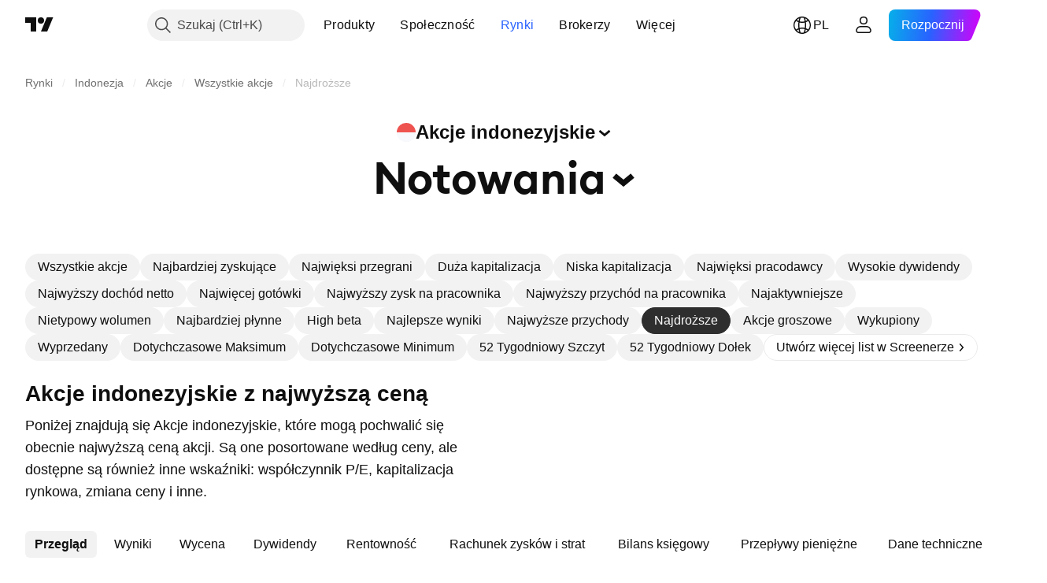

--- FILE ---
content_type: text/html; charset=utf-8
request_url: https://pl.tradingview.com/markets/stocks-indonesia/market-movers-most-expensive/
body_size: 69313
content:

<!DOCTYPE html>
<html lang="pl" dir="ltr" class="is-not-authenticated is-not-pro  theme-light"
 data-theme="light">
<head><meta charset="utf-8" />
<meta name="viewport" content="width=device-width, initial-scale=1.0, maximum-scale=1.0, minimum-scale=1.0, user-scalable=no">	<script nonce="NLX7rnivpeSy0PXpzaqkfw==">window.initData = {};</script><title>Najdroższe Akcje indonezyjskie — TradingView</title>
<!-- { block promo_footer_css_bundle } -->
		<!-- { render_css_bundle('promo_footer') } -->
		<link crossorigin="anonymous" href="https://static.tradingview.com/static/bundles/15992.6ab8fddbbeec572ad16b.css" rel="stylesheet" type="text/css"/>
	<!-- { endblock promo_footer_css_bundle } -->

	<!-- { block personal_css_bundle } -->

			<!-- render_css_bundle('category_base') -->
			<!-- render_css_bundle('category') -->

			<link crossorigin="anonymous" href="https://static.tradingview.com/static/bundles/7204.bd4a617f902d8e4336d7.css" rel="stylesheet" type="text/css"/>
<link crossorigin="anonymous" href="https://static.tradingview.com/static/bundles/77196.1ee43ed7cda5d814dba7.css" rel="stylesheet" type="text/css"/>
<link crossorigin="anonymous" href="https://static.tradingview.com/static/bundles/12874.2243f526973e835a8777.css" rel="stylesheet" type="text/css"/>
<link crossorigin="anonymous" href="https://static.tradingview.com/static/bundles/20541.ffebbd5b14e162a70fac.css" rel="stylesheet" type="text/css"/>
<link crossorigin="anonymous" href="https://static.tradingview.com/static/bundles/22691.df517de208b59f042c3b.css" rel="stylesheet" type="text/css"/>
<link crossorigin="anonymous" href="https://static.tradingview.com/static/bundles/72834.146c7925be9f43c9c767.css" rel="stylesheet" type="text/css"/>
<link crossorigin="anonymous" href="https://static.tradingview.com/static/bundles/6656.0e277b504c24d73f6420.css" rel="stylesheet" type="text/css"/>
<link crossorigin="anonymous" href="https://static.tradingview.com/static/bundles/97406.a24aa84d5466dfc219e3.css" rel="stylesheet" type="text/css"/>
<link crossorigin="anonymous" href="https://static.tradingview.com/static/bundles/51307.bb4e309d13e8ea654e19.css" rel="stylesheet" type="text/css"/>
<link crossorigin="anonymous" href="https://static.tradingview.com/static/bundles/62560.c8a32e4a427c0c57131c.css" rel="stylesheet" type="text/css"/>
<link crossorigin="anonymous" href="https://static.tradingview.com/static/bundles/4857.2a0b835c9459f5e8f334.css" rel="stylesheet" type="text/css"/>
<link crossorigin="anonymous" href="https://static.tradingview.com/static/bundles/60733.515b38c2fad56295e0d7.css" rel="stylesheet" type="text/css"/>
<link crossorigin="anonymous" href="https://static.tradingview.com/static/bundles/94584.053cede951b9d64dea44.css" rel="stylesheet" type="text/css"/>
<link crossorigin="anonymous" href="https://static.tradingview.com/static/bundles/52294.8c6373aa92664b86de9e.css" rel="stylesheet" type="text/css"/>
<link crossorigin="anonymous" href="https://static.tradingview.com/static/bundles/56167.a33c76f5549cc7102e61.css" rel="stylesheet" type="text/css"/>
<link crossorigin="anonymous" href="https://static.tradingview.com/static/bundles/72373.cdd20397318c8a54ee02.css" rel="stylesheet" type="text/css"/>
<link crossorigin="anonymous" href="https://static.tradingview.com/static/bundles/68820.b0c44555783cdd4786b8.css" rel="stylesheet" type="text/css"/>
<link crossorigin="anonymous" href="https://static.tradingview.com/static/bundles/39394.1f12e32e6d4c4b83fe10.css" rel="stylesheet" type="text/css"/>
<link crossorigin="anonymous" href="https://static.tradingview.com/static/bundles/28562.e29096bd778450adbd58.css" rel="stylesheet" type="text/css"/>
<link crossorigin="anonymous" href="https://static.tradingview.com/static/bundles/30331.315c1a91ffa92d55f559.css" rel="stylesheet" type="text/css"/>
<link crossorigin="anonymous" href="https://static.tradingview.com/static/bundles/45207.4c0489c8756499c78a5e.css" rel="stylesheet" type="text/css"/>
<link crossorigin="anonymous" href="https://static.tradingview.com/static/bundles/5347.66e97921f2de4965604d.css" rel="stylesheet" type="text/css"/>
<link crossorigin="anonymous" href="https://static.tradingview.com/static/bundles/90145.8b74b8d86218eec14871.css" rel="stylesheet" type="text/css"/>
<link crossorigin="anonymous" href="https://static.tradingview.com/static/bundles/59334.4a832facb7e57c5e13f3.css" rel="stylesheet" type="text/css"/>
<link crossorigin="anonymous" href="https://static.tradingview.com/static/bundles/91361.140a08c3b11237f684ec.css" rel="stylesheet" type="text/css"/>
<link crossorigin="anonymous" href="https://static.tradingview.com/static/bundles/3691.a607e1947cc1d6442aef.css" rel="stylesheet" type="text/css"/>
<link crossorigin="anonymous" href="https://static.tradingview.com/static/bundles/79248.b085e41549ac76222ff0.css" rel="stylesheet" type="text/css"/>
<link crossorigin="anonymous" href="https://static.tradingview.com/static/bundles/17675.7322b9d581c3bd767a8f.css" rel="stylesheet" type="text/css"/>
<link crossorigin="anonymous" href="https://static.tradingview.com/static/bundles/48507.c2b4312adc616522c96a.css" rel="stylesheet" type="text/css"/>
<link crossorigin="anonymous" href="https://static.tradingview.com/static/bundles/52255.d675e248456677875a71.css" rel="stylesheet" type="text/css"/>
			<link crossorigin="anonymous" href="https://static.tradingview.com/static/bundles/95626.0b382ed55589e98e3418.css" rel="stylesheet" type="text/css"/>
<link crossorigin="anonymous" href="https://static.tradingview.com/static/bundles/88356.2020d73e26d49ab4f152.css" rel="stylesheet" type="text/css"/>
<link crossorigin="anonymous" href="https://static.tradingview.com/static/bundles/78820.3dc3168a8005e8c156fe.css" rel="stylesheet" type="text/css"/>
<link crossorigin="anonymous" href="https://static.tradingview.com/static/bundles/30608.1b5e0eb056a8145e2004.css" rel="stylesheet" type="text/css"/>
<link crossorigin="anonymous" href="https://static.tradingview.com/static/bundles/34700.362fa6a7ab1f3e3b06c4.css" rel="stylesheet" type="text/css"/>
<link crossorigin="anonymous" href="https://static.tradingview.com/static/bundles/17644.53a8a16a13c65b9ef1b6.css" rel="stylesheet" type="text/css"/>
<link crossorigin="anonymous" href="https://static.tradingview.com/static/bundles/22969.c32eeb1152afcd97b12e.css" rel="stylesheet" type="text/css"/>
<link crossorigin="anonymous" href="https://static.tradingview.com/static/bundles/66585.993b8d26d6975f2fa6c1.css" rel="stylesheet" type="text/css"/>
<link crossorigin="anonymous" href="https://static.tradingview.com/static/bundles/3004.893e8493ede47fdc9e97.css" rel="stylesheet" type="text/css"/>
<link crossorigin="anonymous" href="https://static.tradingview.com/static/bundles/78828.5bb76f10a0f822cc9f89.css" rel="stylesheet" type="text/css"/>
<link crossorigin="anonymous" href="https://static.tradingview.com/static/bundles/19465.d28d32a9cf4c8b2ae874.css" rel="stylesheet" type="text/css"/>
<link crossorigin="anonymous" href="https://static.tradingview.com/static/bundles/17708.76b53d849e04d07888c5.css" rel="stylesheet" type="text/css"/>
<link crossorigin="anonymous" href="https://static.tradingview.com/static/bundles/5193.e52e20403800cce198b0.css" rel="stylesheet" type="text/css"/>
<link crossorigin="anonymous" href="https://static.tradingview.com/static/bundles/51029.52bf22cf20129e43d305.css" rel="stylesheet" type="text/css"/>
<link crossorigin="anonymous" href="https://static.tradingview.com/static/bundles/72543.fd9c7fdf81b96fb22c7d.css" rel="stylesheet" type="text/css"/>
<link crossorigin="anonymous" href="https://static.tradingview.com/static/bundles/15127.08755d09afb2811cc922.css" rel="stylesheet" type="text/css"/>
<link crossorigin="anonymous" href="https://static.tradingview.com/static/bundles/23170.71338597533300e65499.css" rel="stylesheet" type="text/css"/>
<link crossorigin="anonymous" href="https://static.tradingview.com/static/bundles/41651.62c62b9357725600bfe8.css" rel="stylesheet" type="text/css"/>
<link crossorigin="anonymous" href="https://static.tradingview.com/static/bundles/5084.763f13567f3804bdb577.css" rel="stylesheet" type="text/css"/>
<link crossorigin="anonymous" href="https://static.tradingview.com/static/bundles/90002.75eb65f977c84b868ee3.css" rel="stylesheet" type="text/css"/>

			<!-- categories/base additional_css_bundles -->
				<!-- render_css_bundle(base_screener_facade_page_component) -->
				<link crossorigin="anonymous" href="https://static.tradingview.com/static/bundles/26184.a8e87c60a250a6212b03.css" rel="stylesheet" type="text/css"/>
<link crossorigin="anonymous" href="https://static.tradingview.com/static/bundles/62419.12891bfbb287744d3a89.css" rel="stylesheet" type="text/css"/>
<link crossorigin="anonymous" href="https://static.tradingview.com/static/bundles/32078.4dd8f716b361ea76fac9.css" rel="stylesheet" type="text/css"/>
<link crossorigin="anonymous" href="https://static.tradingview.com/static/bundles/6739.f577339c11e6441a352f.css" rel="stylesheet" type="text/css"/>
<link crossorigin="anonymous" href="https://static.tradingview.com/static/bundles/50370.a1a91e4e3b8d4d56af6a.css" rel="stylesheet" type="text/css"/>
<link crossorigin="anonymous" href="https://static.tradingview.com/static/bundles/29903.89b41c884d5213432809.css" rel="stylesheet" type="text/css"/>
<link crossorigin="anonymous" href="https://static.tradingview.com/static/bundles/24840.08865a24cd22e705a127.css" rel="stylesheet" type="text/css"/>
<link crossorigin="anonymous" href="https://static.tradingview.com/static/bundles/91565.97c3623a0a16ade99de8.css" rel="stylesheet" type="text/css"/>
<link crossorigin="anonymous" href="https://static.tradingview.com/static/bundles/61504.303d3d3a2eef8a440230.css" rel="stylesheet" type="text/css"/>
<link crossorigin="anonymous" href="https://static.tradingview.com/static/bundles/84592.9ad3142f13630874398c.css" rel="stylesheet" type="text/css"/>
<link crossorigin="anonymous" href="https://static.tradingview.com/static/bundles/84509.b78aa0f889805782a114.css" rel="stylesheet" type="text/css"/>
<link crossorigin="anonymous" href="https://static.tradingview.com/static/bundles/68650.e664998b1025f8944a19.css" rel="stylesheet" type="text/css"/>
<link crossorigin="anonymous" href="https://static.tradingview.com/static/bundles/58572.dad95b9e4df028f98405.css" rel="stylesheet" type="text/css"/>
<link crossorigin="anonymous" href="https://static.tradingview.com/static/bundles/87828.b5acda22a891bd0b8b78.css" rel="stylesheet" type="text/css"/>
<link crossorigin="anonymous" href="https://static.tradingview.com/static/bundles/27877.826c38517eae6571304f.css" rel="stylesheet" type="text/css"/>
<link crossorigin="anonymous" href="https://static.tradingview.com/static/bundles/52964.f2e1edd6097be38e73da.css" rel="stylesheet" type="text/css"/>
<link crossorigin="anonymous" href="https://static.tradingview.com/static/bundles/14544.83eca2c4704f4649b7a3.css" rel="stylesheet" type="text/css"/>
<link crossorigin="anonymous" href="https://static.tradingview.com/static/bundles/67877.2fb5f6f3eb739c16078d.css" rel="stylesheet" type="text/css"/>
<link crossorigin="anonymous" href="https://static.tradingview.com/static/bundles/62882.bb7416e25ce047652be6.css" rel="stylesheet" type="text/css"/>
<link crossorigin="anonymous" href="https://static.tradingview.com/static/bundles/11285.2ad4e54f72ca1dbe5a12.css" rel="stylesheet" type="text/css"/>
<link crossorigin="anonymous" href="https://static.tradingview.com/static/bundles/70835.249d27fbf7cfdf5dfd83.css" rel="stylesheet" type="text/css"/>
<link crossorigin="anonymous" href="https://static.tradingview.com/static/bundles/14896.f1db42b7b1545ca43c36.css" rel="stylesheet" type="text/css"/>
<link crossorigin="anonymous" href="https://static.tradingview.com/static/bundles/64463.906b5d47d47e4a2fad7b.css" rel="stylesheet" type="text/css"/>
<link crossorigin="anonymous" href="https://static.tradingview.com/static/bundles/65428.ed61cfe7a279b765a52c.css" rel="stylesheet" type="text/css"/>
<link crossorigin="anonymous" href="https://static.tradingview.com/static/bundles/35758.dadf3c1241cdd74645b9.css" rel="stylesheet" type="text/css"/>
<link crossorigin="anonymous" href="https://static.tradingview.com/static/bundles/61774.97d57d024eda5916b203.css" rel="stylesheet" type="text/css"/>
<link crossorigin="anonymous" href="https://static.tradingview.com/static/bundles/20785.f57018267b567fbbad71.css" rel="stylesheet" type="text/css"/>
<link crossorigin="anonymous" href="https://static.tradingview.com/static/bundles/66504.f8f03e09b6c9491b680b.css" rel="stylesheet" type="text/css"/>
<link crossorigin="anonymous" href="https://static.tradingview.com/static/bundles/39622.4e7692737dd26f524a8b.css" rel="stylesheet" type="text/css"/>
<link crossorigin="anonymous" href="https://static.tradingview.com/static/bundles/7172.c490c0ef58ae3de2acb4.css" rel="stylesheet" type="text/css"/>
<link crossorigin="anonymous" href="https://static.tradingview.com/static/bundles/2298.e4906aeeda8c192efa8f.css" rel="stylesheet" type="text/css"/>
<link crossorigin="anonymous" href="https://static.tradingview.com/static/bundles/85624.4fbbc0eda1071fb9ab6a.css" rel="stylesheet" type="text/css"/>
<link crossorigin="anonymous" href="https://static.tradingview.com/static/bundles/55015.930f7fc7438c86aadf4d.css" rel="stylesheet" type="text/css"/>
<link crossorigin="anonymous" href="https://static.tradingview.com/static/bundles/74400.292967f9ba07944a7f16.css" rel="stylesheet" type="text/css"/>
<link crossorigin="anonymous" href="https://static.tradingview.com/static/bundles/39311.4431cbd1f6b729e26320.css" rel="stylesheet" type="text/css"/>
<link crossorigin="anonymous" href="https://static.tradingview.com/static/bundles/81171.c2c9226daa3d0cb6aa9f.css" rel="stylesheet" type="text/css"/>
<link crossorigin="anonymous" href="https://static.tradingview.com/static/bundles/82835.81bf556505f3b1b77ca4.css" rel="stylesheet" type="text/css"/>
<link crossorigin="anonymous" href="https://static.tradingview.com/static/bundles/57823.3d1d742a9840717a0830.css" rel="stylesheet" type="text/css"/>
<link crossorigin="anonymous" href="https://static.tradingview.com/static/bundles/93639.ea8c6490a5874aed0321.css" rel="stylesheet" type="text/css"/>
<link crossorigin="anonymous" href="https://static.tradingview.com/static/bundles/23141.71395691b83698e9013e.css" rel="stylesheet" type="text/css"/>
			<!-- / categories/base additional_css_bundles -->

	<!-- { endblock personal_css_bundle } -->

	<!-- { block extra_styles } -->
	<!-- { endblock extra_styles } --><script nonce="NLX7rnivpeSy0PXpzaqkfw==">
	window.locale = 'pl';
	window.language = 'pl';
</script>
	<!-- { block promo_footer_js_bundle } -->
		<!-- { render_js_bundle('promo_footer') } -->
		<link crossorigin="anonymous" href="https://static.tradingview.com/static/bundles/pl.4786.a618592c61ccf653aaab.js" rel="preload" as="script"/>
<link crossorigin="anonymous" href="https://static.tradingview.com/static/bundles/25096.8041f8d54d0af06b1dc2.js" rel="preload" as="script"/>
<link crossorigin="anonymous" href="https://static.tradingview.com/static/bundles/promo_footer.eb7846e9f552443d8452.js" rel="preload" as="script"/><script crossorigin="anonymous" src="https://static.tradingview.com/static/bundles/pl.4786.a618592c61ccf653aaab.js" defer></script>
<script crossorigin="anonymous" src="https://static.tradingview.com/static/bundles/25096.8041f8d54d0af06b1dc2.js" defer></script>
<script crossorigin="anonymous" src="https://static.tradingview.com/static/bundles/promo_footer.eb7846e9f552443d8452.js" defer></script>
	<!-- { endblock promo_footer_js_bundle } -->

	<!-- { block personal_js_bundle } -->
<!-- render_js_bundle('category_base') -->
			<!-- render_js_bundle('category') -->

			<link crossorigin="anonymous" href="https://static.tradingview.com/static/bundles/runtime.896a943737c897593c14.js" rel="preload" as="script"/>
<link crossorigin="anonymous" href="https://static.tradingview.com/static/bundles/pl.68425.199a143bb5872cb2bab2.js" rel="preload" as="script"/>
<link crossorigin="anonymous" href="https://static.tradingview.com/static/bundles/32227.d826c45d2d27f2ff4314.js" rel="preload" as="script"/>
<link crossorigin="anonymous" href="https://static.tradingview.com/static/bundles/77507.fb006c0c7a02051cf5cd.js" rel="preload" as="script"/>
<link crossorigin="anonymous" href="https://static.tradingview.com/static/bundles/22665.48cd37ebd902e7c711e1.js" rel="preload" as="script"/>
<link crossorigin="anonymous" href="https://static.tradingview.com/static/bundles/12886.7be7542f140baf734d79.js" rel="preload" as="script"/>
<link crossorigin="anonymous" href="https://static.tradingview.com/static/bundles/22023.035d84389dc598280aca.js" rel="preload" as="script"/>
<link crossorigin="anonymous" href="https://static.tradingview.com/static/bundles/2373.798b10a4d75d67ea3cde.js" rel="preload" as="script"/>
<link crossorigin="anonymous" href="https://static.tradingview.com/static/bundles/62134.57ec9cb3f1548c6e710a.js" rel="preload" as="script"/>
<link crossorigin="anonymous" href="https://static.tradingview.com/static/bundles/8875.0da40c2dfdf4c802056a.js" rel="preload" as="script"/>
<link crossorigin="anonymous" href="https://static.tradingview.com/static/bundles/68134.1a849122bb45cbd1c259.js" rel="preload" as="script"/>
<link crossorigin="anonymous" href="https://static.tradingview.com/static/bundles/93243.d16dcf8fc50e14d67819.js" rel="preload" as="script"/>
<link crossorigin="anonymous" href="https://static.tradingview.com/static/bundles/42118.6fbbd8dcde37d9fd685b.js" rel="preload" as="script"/>
<link crossorigin="anonymous" href="https://static.tradingview.com/static/bundles/32378.b87f7c1aed020f9c3427.js" rel="preload" as="script"/>
<link crossorigin="anonymous" href="https://static.tradingview.com/static/bundles/72378.7b373ff12f2059f138f5.js" rel="preload" as="script"/>
<link crossorigin="anonymous" href="https://static.tradingview.com/static/bundles/23298.0b1a2a8df7ae6c4f9aff.js" rel="preload" as="script"/>
<link crossorigin="anonymous" href="https://static.tradingview.com/static/bundles/91834.b3eddf99c72fff0aa1f2.js" rel="preload" as="script"/>
<link crossorigin="anonymous" href="https://static.tradingview.com/static/bundles/68126.c05b8c66e292c75d0cc8.js" rel="preload" as="script"/>
<link crossorigin="anonymous" href="https://static.tradingview.com/static/bundles/70241.14110bfc78a0cfd595e7.js" rel="preload" as="script"/>
<link crossorigin="anonymous" href="https://static.tradingview.com/static/bundles/category_base.2429a5780af845f9e789.js" rel="preload" as="script"/><script crossorigin="anonymous" src="https://static.tradingview.com/static/bundles/runtime.896a943737c897593c14.js" defer></script>
<script crossorigin="anonymous" src="https://static.tradingview.com/static/bundles/pl.68425.199a143bb5872cb2bab2.js" defer></script>
<script crossorigin="anonymous" src="https://static.tradingview.com/static/bundles/32227.d826c45d2d27f2ff4314.js" defer></script>
<script crossorigin="anonymous" src="https://static.tradingview.com/static/bundles/77507.fb006c0c7a02051cf5cd.js" defer></script>
<script crossorigin="anonymous" src="https://static.tradingview.com/static/bundles/22665.48cd37ebd902e7c711e1.js" defer></script>
<script crossorigin="anonymous" src="https://static.tradingview.com/static/bundles/12886.7be7542f140baf734d79.js" defer></script>
<script crossorigin="anonymous" src="https://static.tradingview.com/static/bundles/22023.035d84389dc598280aca.js" defer></script>
<script crossorigin="anonymous" src="https://static.tradingview.com/static/bundles/2373.798b10a4d75d67ea3cde.js" defer></script>
<script crossorigin="anonymous" src="https://static.tradingview.com/static/bundles/62134.57ec9cb3f1548c6e710a.js" defer></script>
<script crossorigin="anonymous" src="https://static.tradingview.com/static/bundles/8875.0da40c2dfdf4c802056a.js" defer></script>
<script crossorigin="anonymous" src="https://static.tradingview.com/static/bundles/68134.1a849122bb45cbd1c259.js" defer></script>
<script crossorigin="anonymous" src="https://static.tradingview.com/static/bundles/93243.d16dcf8fc50e14d67819.js" defer></script>
<script crossorigin="anonymous" src="https://static.tradingview.com/static/bundles/42118.6fbbd8dcde37d9fd685b.js" defer></script>
<script crossorigin="anonymous" src="https://static.tradingview.com/static/bundles/32378.b87f7c1aed020f9c3427.js" defer></script>
<script crossorigin="anonymous" src="https://static.tradingview.com/static/bundles/72378.7b373ff12f2059f138f5.js" defer></script>
<script crossorigin="anonymous" src="https://static.tradingview.com/static/bundles/23298.0b1a2a8df7ae6c4f9aff.js" defer></script>
<script crossorigin="anonymous" src="https://static.tradingview.com/static/bundles/91834.b3eddf99c72fff0aa1f2.js" defer></script>
<script crossorigin="anonymous" src="https://static.tradingview.com/static/bundles/68126.c05b8c66e292c75d0cc8.js" defer></script>
<script crossorigin="anonymous" src="https://static.tradingview.com/static/bundles/70241.14110bfc78a0cfd595e7.js" defer></script>
<script crossorigin="anonymous" src="https://static.tradingview.com/static/bundles/category_base.2429a5780af845f9e789.js" defer></script>
			<link crossorigin="anonymous" href="https://static.tradingview.com/static/bundles/pl.22589.11c41dbeaa9440298940.js" rel="preload" as="script"/>
<link crossorigin="anonymous" href="https://static.tradingview.com/static/bundles/84434.120d06989366c97d852e.js" rel="preload" as="script"/>
<link crossorigin="anonymous" href="https://static.tradingview.com/static/bundles/16708.d940246e30b75a30ea1a.js" rel="preload" as="script"/>
<link crossorigin="anonymous" href="https://static.tradingview.com/static/bundles/98777.b0d6b6f1842467663bf5.js" rel="preload" as="script"/>
<link crossorigin="anonymous" href="https://static.tradingview.com/static/bundles/4570.7df04ff726ec9de10a0f.js" rel="preload" as="script"/>
<link crossorigin="anonymous" href="https://static.tradingview.com/static/bundles/24377.3bc2e021db733b51d5d1.js" rel="preload" as="script"/>
<link crossorigin="anonymous" href="https://static.tradingview.com/static/bundles/44199.3dbc4d801452c6cddeb7.js" rel="preload" as="script"/>
<link crossorigin="anonymous" href="https://static.tradingview.com/static/bundles/77348.bd9cdbb17234f11d109f.js" rel="preload" as="script"/>
<link crossorigin="anonymous" href="https://static.tradingview.com/static/bundles/8721.9b0f32f0e7525003e53d.js" rel="preload" as="script"/>
<link crossorigin="anonymous" href="https://static.tradingview.com/static/bundles/54688.525016de76035aa87841.js" rel="preload" as="script"/>
<link crossorigin="anonymous" href="https://static.tradingview.com/static/bundles/81967.9ac06e70ce376693219c.js" rel="preload" as="script"/>
<link crossorigin="anonymous" href="https://static.tradingview.com/static/bundles/36921.3775d22add6a00dd87dd.js" rel="preload" as="script"/>
<link crossorigin="anonymous" href="https://static.tradingview.com/static/bundles/category.ab83e37ca0aab2706b23.js" rel="preload" as="script"/><script crossorigin="anonymous" src="https://static.tradingview.com/static/bundles/pl.22589.11c41dbeaa9440298940.js" defer></script>
<script crossorigin="anonymous" src="https://static.tradingview.com/static/bundles/84434.120d06989366c97d852e.js" defer></script>
<script crossorigin="anonymous" src="https://static.tradingview.com/static/bundles/16708.d940246e30b75a30ea1a.js" defer></script>
<script crossorigin="anonymous" src="https://static.tradingview.com/static/bundles/98777.b0d6b6f1842467663bf5.js" defer></script>
<script crossorigin="anonymous" src="https://static.tradingview.com/static/bundles/4570.7df04ff726ec9de10a0f.js" defer></script>
<script crossorigin="anonymous" src="https://static.tradingview.com/static/bundles/24377.3bc2e021db733b51d5d1.js" defer></script>
<script crossorigin="anonymous" src="https://static.tradingview.com/static/bundles/44199.3dbc4d801452c6cddeb7.js" defer></script>
<script crossorigin="anonymous" src="https://static.tradingview.com/static/bundles/77348.bd9cdbb17234f11d109f.js" defer></script>
<script crossorigin="anonymous" src="https://static.tradingview.com/static/bundles/8721.9b0f32f0e7525003e53d.js" defer></script>
<script crossorigin="anonymous" src="https://static.tradingview.com/static/bundles/54688.525016de76035aa87841.js" defer></script>
<script crossorigin="anonymous" src="https://static.tradingview.com/static/bundles/81967.9ac06e70ce376693219c.js" defer></script>
<script crossorigin="anonymous" src="https://static.tradingview.com/static/bundles/36921.3775d22add6a00dd87dd.js" defer></script>
<script crossorigin="anonymous" src="https://static.tradingview.com/static/bundles/category.ab83e37ca0aab2706b23.js" defer></script>	<!-- { endblock personal_js_bundle } -->

	<!-- { block additional_js_bundle } -->
<!-- categories/base additional_js_bundles -->				<!-- render_js_bundle(base_screener_facade_page_component) -->
				<link crossorigin="anonymous" href="https://static.tradingview.com/static/bundles/pl.17237.2a387539e5c28379ad30.js" rel="preload" as="script"/>
<link crossorigin="anonymous" href="https://static.tradingview.com/static/bundles/pl.79245.2d5178a43ba68714540d.js" rel="preload" as="script"/>
<link crossorigin="anonymous" href="https://static.tradingview.com/static/bundles/55091.5e6d0c168f6080208222.js" rel="preload" as="script"/>
<link crossorigin="anonymous" href="https://static.tradingview.com/static/bundles/50447.ea855ce5a0dc04fb3b33.js" rel="preload" as="script"/>
<link crossorigin="anonymous" href="https://static.tradingview.com/static/bundles/28923.ebc8d93fe86243b953cb.js" rel="preload" as="script"/>
<link crossorigin="anonymous" href="https://static.tradingview.com/static/bundles/72780.331c5a9bee0ebd405c4e.js" rel="preload" as="script"/>
<link crossorigin="anonymous" href="https://static.tradingview.com/static/bundles/66338.a92415ae6d3731e137b7.js" rel="preload" as="script"/>
<link crossorigin="anonymous" href="https://static.tradingview.com/static/bundles/12904.97c81e981910e7a7ebcb.js" rel="preload" as="script"/>
<link crossorigin="anonymous" href="https://static.tradingview.com/static/bundles/19913.8517f7f2d1ca958a3a51.js" rel="preload" as="script"/>
<link crossorigin="anonymous" href="https://static.tradingview.com/static/bundles/8170.9b6d651f29b5d1618668.js" rel="preload" as="script"/>
<link crossorigin="anonymous" href="https://static.tradingview.com/static/bundles/init-screener-symbol-page.8a3669d2a0b0c0c6bd29.js" rel="preload" as="script"/>
<link crossorigin="anonymous" href="https://static.tradingview.com/static/bundles/base_screener_facade_page_component.ac8334d0eba333588767.js" rel="preload" as="script"/><script crossorigin="anonymous" src="https://static.tradingview.com/static/bundles/pl.17237.2a387539e5c28379ad30.js" defer></script>
<script crossorigin="anonymous" src="https://static.tradingview.com/static/bundles/pl.79245.2d5178a43ba68714540d.js" defer></script>
<script crossorigin="anonymous" src="https://static.tradingview.com/static/bundles/55091.5e6d0c168f6080208222.js" defer></script>
<script crossorigin="anonymous" src="https://static.tradingview.com/static/bundles/50447.ea855ce5a0dc04fb3b33.js" defer></script>
<script crossorigin="anonymous" src="https://static.tradingview.com/static/bundles/28923.ebc8d93fe86243b953cb.js" defer></script>
<script crossorigin="anonymous" src="https://static.tradingview.com/static/bundles/72780.331c5a9bee0ebd405c4e.js" defer></script>
<script crossorigin="anonymous" src="https://static.tradingview.com/static/bundles/66338.a92415ae6d3731e137b7.js" defer></script>
<script crossorigin="anonymous" src="https://static.tradingview.com/static/bundles/12904.97c81e981910e7a7ebcb.js" defer></script>
<script crossorigin="anonymous" src="https://static.tradingview.com/static/bundles/19913.8517f7f2d1ca958a3a51.js" defer></script>
<script crossorigin="anonymous" src="https://static.tradingview.com/static/bundles/8170.9b6d651f29b5d1618668.js" defer></script>
<script crossorigin="anonymous" src="https://static.tradingview.com/static/bundles/init-screener-symbol-page.8a3669d2a0b0c0c6bd29.js" defer></script>
<script crossorigin="anonymous" src="https://static.tradingview.com/static/bundles/base_screener_facade_page_component.ac8334d0eba333588767.js" defer></script>
			<!-- / categories/base additional_js_bundles -->	<!-- { endblock additional_js_bundle } -->	<script nonce="NLX7rnivpeSy0PXpzaqkfw==">
		window.initData = window.initData || {};
		window.initData.theme = "light";
			(()=>{"use strict";const t=/(?:^|;)\s*theme=(dark|light)(?:;|$)|$/.exec(document.cookie)[1];t&&(document.documentElement.classList.toggle("theme-dark","dark"===t),document.documentElement.classList.toggle("theme-light","light"===t),document.documentElement.dataset.theme=t,window.initData=window.initData||{},window.initData.theme=t)})();
	</script>
	<script nonce="NLX7rnivpeSy0PXpzaqkfw==">
		(()=>{"use strict";"undefined"!=typeof window&&"undefined"!=typeof navigator&&/mac/i.test(navigator.platform)&&document.documentElement.classList.add("mac_os_system")})();
	</script>

	<script nonce="NLX7rnivpeSy0PXpzaqkfw==">var environment = "battle";
		window.WS_HOST_PING_REQUIRED = true;
		window.BUILD_TIME = "2026-01-27T12:15:34";
		window.WEBSOCKET_HOST = "data.tradingview.com";
		window.WEBSOCKET_PRO_HOST = "prodata.tradingview.com";
		window.WEBSOCKET_HOST_FOR_DEEP_BACKTESTING = "history-data.tradingview.com";
		window.WIDGET_HOST = "https://www.tradingview-widget.com";
		window.TradingView = window.TradingView || {};
	</script>

	<link rel="conversions-config" href="https://s3.tradingview.com/conversions_pl.json">
	<link rel="metrics-config" href="https://scanner-backend.tradingview.com/enum/ordered?id=metrics_full_name,metrics&lang=pl&label-product=ytm-metrics-plan.json" crossorigin>

	<script nonce="NLX7rnivpeSy0PXpzaqkfw==">
		(()=>{"use strict";function e(e,t=!1){const{searchParams:n}=new URL(String(location));let s="true"===n.get("mobileapp_new"),o="true"===n.get("mobileapp");if(!t){const e=function(e){const t=e+"=",n=document.cookie.split(";");for(let e=0;e<n.length;e++){let s=n[e];for(;" "===s.charAt(0);)s=s.substring(1,s.length);if(0===s.indexOf(t))return s.substring(t.length,s.length)}return null}("tv_app")||"";s||=["android","android_nps"].includes(e),o||="ios"===e}return!("new"!==e&&"any"!==e||!s)||!("new"===e||!o)}const t="undefined"!=typeof window&&"undefined"!=typeof navigator,n=t&&"ontouchstart"in window,s=(t&&n&&window,t&&(n||navigator.maxTouchPoints),t&&window.chrome&&window.chrome.runtime,t&&window.navigator.userAgent.toLowerCase().indexOf("firefox"),t&&/\sEdge\/\d\d\b/.test(navigator.userAgent),t&&Boolean(navigator.vendor)&&navigator.vendor.indexOf("Apple")>-1&&-1===navigator.userAgent.indexOf("CriOS")&&navigator.userAgent.indexOf("FxiOS"),t&&/mac/i.test(navigator.platform),t&&/Win32|Win64/i.test(navigator.platform),t&&/Linux/i.test(navigator.platform),t&&/Android/i.test(navigator.userAgent)),o=t&&/BlackBerry/i.test(navigator.userAgent),i=t&&/iPhone|iPad|iPod/.test(navigator.platform),c=t&&/Opera Mini/i.test(navigator.userAgent),r=t&&("MacIntel"===navigator.platform&&navigator.maxTouchPoints>1||/iPad/.test(navigator.platform)),a=s||o||i||c,h=window.TradingView=window.TradingView||{};const _={Android:()=>s,BlackBerry:()=>o,iOS:()=>i,Opera:()=>c,isIPad:()=>r,any:()=>a};h.isMobile=_;const l=new Map;function d(){const e=window.location.pathname,t=window.location.host,n=`${t}${e}`;return l.has(n)||l.set(n,function(e,t){const n=["^widget-docs"];for(const e of n)if(new RegExp(e).test(t))return!0;const s=["^widgetembed/?$","^cmewidgetembed/?$","^([0-9a-zA-Z-]+)/widgetembed/?$","^([0-9a-zA-Z-]+)/widgetstatic/?$","^([0-9a-zA-Z-]+)?/?mediumwidgetembed/?$","^twitter-chart/?$","^telegram/chart/?$","^embed/([0-9a-zA-Z]{8})/?$","^widgetpopup/?$","^extension/?$","^idea-popup/?$","^hotlistswidgetembed/?$","^([0-9a-zA-Z-]+)/hotlistswidgetembed/?$","^marketoverviewwidgetembed/?$","^([0-9a-zA-Z-]+)/marketoverviewwidgetembed/?$","^eventswidgetembed/?$","^tickerswidgetembed/?$","^forexcrossrateswidgetembed/?$","^forexheatmapwidgetembed/?$","^marketquoteswidgetembed/?$","^screenerwidget/?$","^cryptomktscreenerwidget/?$","^([0-9a-zA-Z-]+)/cryptomktscreenerwidget/?$","^([0-9a-zA-Z-]+)/marketquoteswidgetembed/?$","^technical-analysis-widget-embed/$","^singlequotewidgetembed/?$","^([0-9a-zA-Z-]+)/singlequotewidgetembed/?$","^embed-widget/([0-9a-zA-Z-]+)/(([0-9a-zA-Z-]+)/)?$","^widget-docs/([0-9a-zA-Z-]+)/([0-9a-zA-Z-/]+)?$"],o=e.replace(/^\//,"");let i;for(let e=s.length-1;e>=0;e--)if(i=new RegExp(s[e]),i.test(o))return!0;return!1}(e,t)),l.get(n)??!1}h.onWidget=d;const g=()=>{},u="~m~";class m{constructor(e,t={}){this.sessionid=null,this.connected=!1,this._timeout=null,this._base=e,this._options={timeout:t.timeout||2e4,connectionType:t.connectionType}}connect(){this._socket=new WebSocket(this._prepareUrl()),this._socket.onmessage=e=>{
if("string"!=typeof e.data)throw new TypeError(`The WebSocket message should be a string. Recieved ${Object.prototype.toString.call(e.data)}`);this._onData(e.data)},this._socket.onclose=this._onClose.bind(this),this._socket.onerror=this._onError.bind(this)}send(e){this._socket&&this._socket.send(this._encode(e))}disconnect(){this._clearIdleTimeout(),this._socket&&(this._socket.onmessage=g,this._socket.onclose=g,this._socket.onerror=g,this._socket.close())}_clearIdleTimeout(){null!==this._timeout&&(clearTimeout(this._timeout),this._timeout=null)}_encode(e){let t,n="";const s=Array.isArray(e)?e:[e],o=s.length;for(let e=0;e<o;e++)t=null===s[e]||void 0===s[e]?"":m._stringify(s[e]),n+=u+t.length+u+t;return n}_decode(e){const t=[];let n,s;do{if(e.substring(0,3)!==u)return t;n="",s="";const o=(e=e.substring(3)).length;for(let t=0;t<o;t++){if(s=Number(e.substring(t,t+1)),Number(e.substring(t,t+1))!==s){e=e.substring(n.length+3),n=Number(n);break}n+=s}t.push(e.substring(0,n)),e=e.substring(n)}while(""!==e);return t}_onData(e){this._setTimeout();const t=this._decode(e),n=t.length;for(let e=0;e<n;e++)this._onMessage(t[e])}_setTimeout(){this._clearIdleTimeout(),this._timeout=setTimeout(this._onTimeout.bind(this),this._options.timeout)}_onTimeout(){this.disconnect(),this._onDisconnect({code:4e3,reason:"socket.io timeout",wasClean:!1})}_onMessage(e){this.sessionid?this._checkIfHeartbeat(e)?this._onHeartbeat(e.slice(3)):this._checkIfJson(e)?this._base.onMessage(JSON.parse(e.slice(3))):this._base.onMessage(e):(this.sessionid=e,this._onConnect())}_checkIfHeartbeat(e){return this._checkMessageType(e,"h")}_checkIfJson(e){return this._checkMessageType(e,"j")}_checkMessageType(e,t){return e.substring(0,3)==="~"+t+"~"}_onHeartbeat(e){this.send("~h~"+e)}_onConnect(){this.connected=!0,this._base.onConnect()}_onDisconnect(e){this._clear(),this._base.onDisconnect(e),this.sessionid=null}_clear(){this.connected=!1}_prepareUrl(){const t=w(this._base.host);if(t.pathname+="socket.io/websocket",t.protocol="wss:",t.searchParams.append("from",window.location.pathname.slice(1,50)),t.searchParams.append("date",window.BUILD_TIME||""),e("any")&&t.searchParams.append("client","mobile"),this._options.connectionType&&t.searchParams.append("type",this._options.connectionType),window.WEBSOCKET_PARAMS_ANALYTICS){const{ws_page_uri:e,ws_ancestor_origin:n}=window.WEBSOCKET_PARAMS_ANALYTICS;e&&t.searchParams.append("page-uri",e),n&&t.searchParams.append("ancestor-origin",n)}const n=window.location.search.includes("widget_token")||window.location.hash.includes("widget_token");return d()||n||t.searchParams.append("auth","sessionid"),t.href}_onClose(e){this._clearIdleTimeout(),this._onDisconnect(e)}_onError(e){this._clearIdleTimeout(),this._clear(),this._base.emit("error",[e]),this.sessionid=null}static _stringify(e){return"[object Object]"===Object.prototype.toString.call(e)?"~j~"+JSON.stringify(e):String(e)}}class p{constructor(e,t){this.host=e,this._connecting=!1,this._events={},this.transport=this._getTransport(t)}isConnected(){
return!!this.transport&&this.transport.connected}isConnecting(){return this._connecting}connect(){this.isConnected()||(this._connecting&&this.disconnect(),this._connecting=!0,this.transport.connect())}send(e){this.transport&&this.transport.connected&&this.transport.send(e)}disconnect(){this.transport&&this.transport.disconnect()}on(e,t){e in this._events||(this._events[e]=[]),this._events[e].push(t)}offAll(){this._events={}}onMessage(e){this.emit("message",[e])}emit(e,t=[]){if(e in this._events){const n=this._events[e].concat(),s=n.length;for(let e=0;e<s;e++)n[e].apply(this,t)}}onConnect(){this.clear(),this.emit("connect")}onDisconnect(e){this.emit("disconnect",[e])}clear(){this._connecting=!1}_getTransport(e){return new m(this,e)}}function w(e){const t=-1!==e.indexOf("/")?new URL(e):new URL("wss://"+e);if("wss:"!==t.protocol&&"https:"!==t.protocol)throw new Error("Invalid websocket base "+e);return t.pathname.endsWith("/")||(t.pathname+="/"),t.search="",t.username="",t.password="",t}const k="undefined"!=typeof window&&Number(window.TELEMETRY_WS_ERROR_LOGS_THRESHOLD)||0;class f{constructor(e,t={}){this._queueStack=[],this._logsQueue=[],this._telemetryObjectsQueue=[],this._reconnectCount=0,this._redirectCount=0,this._errorsCount=0,this._errorsInfoSent=!1,this._connectionStart=null,this._connectionEstablished=null,this._reconnectTimeout=null,this._onlineCancellationToken=null,this._isConnectionForbidden=!1,this._initialHost=t.initialHost||null,this._suggestedHost=e,this._proHost=t.proHost,this._reconnectHost=t.reconnectHost,this._noReconnectAfterTimeout=!0===t.noReconnectAfterTimeout,this._dataRequestTimeout=t.dataRequestTimeout,this._connectionType=t.connectionType,this._doConnect(),t.pingRequired&&-1===window.location.search.indexOf("noping")&&this._startPing()}connect(){this._tryConnect()}resetCounters(){this._reconnectCount=0,this._redirectCount=0}setLogger(e,t){this._logger=e,this._getLogHistory=t,this._flushLogs()}setTelemetry(e){this._telemetry=e,this._telemetry.reportSent.subscribe(this,this._onTelemetrySent),this._flushTelemetry()}onReconnect(e){this._onReconnect=e}isConnected(){return!!this._socket&&this._socket.isConnected()}isConnecting(){return!!this._socket&&this._socket.isConnecting()}on(e,t){return!!this._socket&&("connect"===e&&this._socket.isConnected()?t():"disconnect"===e?this._disconnectCallbacks.push(t):this._socket.on(e,t),!0)}getSessionId(){return this._socket&&this._socket.transport?this._socket.transport.sessionid:null}send(e){return this.isConnected()?(this._socket.send(e),!0):(this._queueMessage(e),!1)}getConnectionEstablished(){return this._connectionEstablished}getHost(){const e=this._tryGetProHost();return null!==e?e:this._reconnectHost&&this._reconnectCount>3?this._reconnectHost:this._suggestedHost}getReconnectCount(){return this._reconnectCount}getRedirectCount(){return this._redirectCount}getConnectionStart(){return this._connectionStart}disconnect(){this._clearReconnectTimeout(),(this.isConnected()||this.isConnecting())&&(this._propagateDisconnect(),this._disconnectCallbacks=[],
this._closeSocket())}forbidConnection(){this._isConnectionForbidden=!0,this.disconnect()}allowConnection(){this._isConnectionForbidden=!1,this.connect()}isMaxRedirects(){return this._redirectCount>=20}isMaxReconnects(){return this._reconnectCount>=20}getPingInfo(){return this._pingInfo||null}_tryGetProHost(){return window.TradingView&&window.TradingView.onChartPage&&"battle"===window.environment&&!this._redirectCount&&-1===window.location.href.indexOf("ws_host")?this._initialHost?this._initialHost:void 0!==window.user&&window.user.pro_plan?this._proHost||this._suggestedHost:null:null}_queueMessage(e){0===this._queueStack.length&&this._logMessage(0,"Socket is not connected. Queued a message"),this._queueStack.push(e)}_processMessageQueue(){0!==this._queueStack.length&&(this._logMessage(0,"Processing queued messages"),this._queueStack.forEach(this.send.bind(this)),this._logMessage(0,"Processed "+this._queueStack.length+" messages"),this._queueStack=[])}_onDisconnect(e){this._noReconnectAfterTimeout||null!==this._reconnectTimeout||(this._reconnectTimeout=setTimeout(this._tryReconnect.bind(this),5e3)),this._clearOnlineCancellationToken();let t="disconnect session:"+this.getSessionId();e&&(t+=", code:"+e.code+", reason:"+e.reason,1005===e.code&&this._sendTelemetry("websocket_code_1005")),this._logMessage(0,t),this._propagateDisconnect(e),this._closeSocket(),this._queueStack=[]}_closeSocket(){null!==this._socket&&(this._socket.offAll(),this._socket.disconnect(),this._socket=null)}_logMessage(e,t){const n={method:e,message:t};this._logger?this._flushLogMessage(n):(n.message=`[${(new Date).toISOString()}] ${n.message}`,this._logsQueue.push(n))}_flushLogMessage(e){switch(e.method){case 2:this._logger.logDebug(e.message);break;case 3:this._logger.logError(e.message);break;case 0:this._logger.logInfo(e.message);break;case 1:this._logger.logNormal(e.message)}}_flushLogs(){this._flushLogMessage({method:1,message:"messages from queue. Start."}),this._logsQueue.forEach((e=>{this._flushLogMessage(e)})),this._flushLogMessage({method:1,message:"messages from queue. End."}),this._logsQueue=[]}_sendTelemetry(e,t){const n={event:e,params:t};this._telemetry?this._flushTelemetryObject(n):this._telemetryObjectsQueue.push(n)}_flushTelemetryObject(e){this._telemetry.sendChartReport(e.event,e.params,!1)}_flushTelemetry(){this._telemetryObjectsQueue.forEach((e=>{this._flushTelemetryObject(e)})),this._telemetryObjectsQueue=[]}_doConnect(){this._socket&&(this._socket.isConnected()||this._socket.isConnecting())||(this._clearOnlineCancellationToken(),this._host=this.getHost(),this._socket=new p(this._host,{timeout:this._dataRequestTimeout,connectionType:this._connectionType}),this._logMessage(0,"Connecting to "+this._host),this._bindEvents(),this._disconnectCallbacks=[],this._connectionStart=performance.now(),this._connectionEstablished=null,this._socket.connect(),performance.mark("SWSC",{detail:"Start WebSocket connection"}),this._socket.on("connect",(()=>{performance.mark("EWSC",{detail:"End WebSocket connection"}),
performance.measure("WebSocket connection delay","SWSC","EWSC")})))}_propagateDisconnect(e){const t=this._disconnectCallbacks.length;for(let n=0;n<t;n++)this._disconnectCallbacks[n](e||{})}_bindEvents(){this._socket&&(this._socket.on("connect",(()=>{const e=this.getSessionId();if("string"==typeof e){const t=JSON.parse(e);if(t.redirect)return this._redirectCount+=1,this._suggestedHost=t.redirect,this.isMaxRedirects()&&this._sendTelemetry("redirect_bailout"),void this._redirect()}this._connectionEstablished=performance.now(),this._processMessageQueue(),this._logMessage(0,"connect session:"+e)})),this._socket.on("disconnect",this._onDisconnect.bind(this)),this._socket.on("close",this._onDisconnect.bind(this)),this._socket.on("error",(e=>{this._logMessage(0,new Date+" session:"+this.getSessionId()+" websocket error:"+JSON.stringify(e)),this._sendTelemetry("websocket_error"),this._errorsCount++,!this._errorsInfoSent&&this._errorsCount>=k&&(void 0!==this._lastConnectCallStack&&(this._sendTelemetry("websocket_error_connect_stack",{text:this._lastConnectCallStack}),delete this._lastConnectCallStack),void 0!==this._getLogHistory&&this._sendTelemetry("websocket_error_log",{text:this._getLogHistory(50).join("\n")}),this._errorsInfoSent=!0)})))}_redirect(){this.disconnect(),this._reconnectWhenOnline()}_tryReconnect(){this._tryConnect()&&(this._reconnectCount+=1)}_tryConnect(){return!this._isConnectionForbidden&&(this._clearReconnectTimeout(),this._lastConnectCallStack=new Error(`WebSocket connect stack. Is connected: ${this.isConnected()}.`).stack||"",!this.isConnected()&&(this.disconnect(),this._reconnectWhenOnline(),!0))}_clearOnlineCancellationToken(){this._onlineCancellationToken&&(this._onlineCancellationToken(),this._onlineCancellationToken=null)}_clearReconnectTimeout(){null!==this._reconnectTimeout&&(clearTimeout(this._reconnectTimeout),this._reconnectTimeout=null)}_reconnectWhenOnline(){if(navigator.onLine)return this._logMessage(0,"Network status: online - trying to connect"),this._doConnect(),void(this._onReconnect&&this._onReconnect());this._logMessage(0,"Network status: offline - wait until online"),this._onlineCancellationToken=function(e){let t=e;const n=()=>{window.removeEventListener("online",n),t&&t()};return window.addEventListener("online",n),()=>{t=null}}((()=>{this._logMessage(0,"Network status changed to online - trying to connect"),this._doConnect(),this._onReconnect&&this._onReconnect()}))}_onTelemetrySent(e){"websocket_error"in e&&(this._errorsCount=0,this._errorsInfoSent=!1)}_startPing(){if(this._pingIntervalId)return;const e=w(this.getHost());e.pathname+="ping",e.protocol="https:";let t=0,n=0;const s=e=>{this._pingInfo=this._pingInfo||{max:0,min:1/0,avg:0};const s=(new Date).getTime()-e;s>this._pingInfo.max&&(this._pingInfo.max=s),s<this._pingInfo.min&&(this._pingInfo.min=s),t+=s,n++,this._pingInfo.avg=t/n,n>=10&&this._pingIntervalId&&(clearInterval(this._pingIntervalId),delete this._pingIntervalId)};this._pingIntervalId=setInterval((()=>{const t=(new Date).getTime(),n=new XMLHttpRequest
;n.open("GET",e,!0),n.send(),n.onreadystatechange=()=>{n.readyState===XMLHttpRequest.DONE&&200===n.status&&s(t)}}),1e4)}}window.WSBackendConnection=new f(window.WEBSOCKET_HOST,{pingRequired:window.WS_HOST_PING_REQUIRED,proHost:window.WEBSOCKET_PRO_HOST,reconnectHost:window.WEBSOCKET_HOST_FOR_RECONNECT,initialHost:window.WEBSOCKET_INITIAL_HOST,connectionType:window.WEBSOCKET_CONNECTION_TYPE}),window.WSBackendConnectionCtor=f})();
	</script>

		<script nonce="NLX7rnivpeSy0PXpzaqkfw==">
			window.initData.url = "/markets/stocks-indonesia/market-movers-most-expensive/";

window.initData.feed_meta = {};
		</script>

	<script nonce="NLX7rnivpeSy0PXpzaqkfw==">var is_authenticated = false;
		var user = {"username":"Guest","following":"0","followers":"0","ignore_list":[],"available_offers":{}};
		window.initData.priceAlertsFacadeClientUrl = "https://pricealerts.tradingview.com";
		window.initData.currentLocaleInfo = {"language":"pl","language_name":"Polski","flag":"pl","geoip_code":"pl","iso":"pl","iso_639_3":"pol","global_name":"Polish","is_in_european_union":true};
		window.initData.offerButtonInfo = {"class_name":"tv-header__offer-button-container--trial-join","title":"Rozpocznij","href":"/pricing/?source=header_go_pro_button&feature=start_free_trial","subtitle":null,"expiration":null,"color":"gradient","stretch":false};
		window.initData.settings = {'S3_LOGO_SERVICE_BASE_URL': 'https://s3-symbol-logo.tradingview.com/', 'S3_NEWS_IMAGE_SERVICE_BASE_URL': 'https://s3.tradingview.com/news/', 'WEBPACK_STATIC_PATH': 'https://static.tradingview.com/static/bundles/', 'TRADING_URL': 'https://papertrading.tradingview.com', 'CRUD_STORAGE_URL': 'https://crud-storage.tradingview.com'};
		window.countryCode = "US";


			window.__initialEnabledFeaturesets =
				(window.__initialEnabledFeaturesets || []).concat(
					['tv_production'].concat(
						window.ClientCustomConfiguration && window.ClientCustomConfiguration.getEnabledFeatureSet
							? JSON.parse(window.ClientCustomConfiguration.getEnabledFeatureSet())
							: []
					)
				);

			if (window.ClientCustomConfiguration && window.ClientCustomConfiguration.getDisabledFeatureSet) {
				window.__initialDisabledFeaturesets = JSON.parse(window.ClientCustomConfiguration.getDisabledFeatureSet());
			}



			var lastGlobalNotificationIds = [1015069,1015047,1015037,1015031,1015020,1015001,1014984,1014962,1014945,1014925,1014908];

		var shopConf = {
			offers: [],
		};

		var featureToggleState = {"black_friday_popup":1.0,"black_friday_mainpage":1.0,"black_friday_extend_limitation":1.0,"chart_autosave_5min":1.0,"chart_autosave_30min":1.0,"chart_save_metainfo_separately":1.0,"performance_test_mode":1.0,"ticks_replay":1.0,"chart_storage_hibernation_delay_60min":1.0,"log_replay_to_persistent_logger":1.0,"enable_select_date_replay_mobile":1.0,"support_persistent_logs":1.0,"seasonals_table":1.0,"ytm_on_chart":1.0,"enable_step_by_step_hints_for_drawings":1.0,"enable_new_indicators_templates_view":1.0,"allow_brackets_profit_loss":1.0,"enable_traded_context_linking":1.0,"order_context_validation_in_instant_mode":1.0,"internal_fullscreen_api":1.0,"alerts-presets":1.0,"alerts-watchlist-allow-in-multicondions":1.0,"alerts-disable-fires-read-from-toast":1.0,"alerts-editor-fire-rate-setting":1.0,"enable_symbol_change_restriction_on_widgets":1.0,"enable_asx_symbol_restriction":1.0,"symphony_allow_non_partitioned_cookie_on_old_symphony":1.0,"symphony_notification_badges":1.0,"symphony_use_adk_for_upgrade_request":1.0,"telegram_mini_app_reduce_snapshot_quality":1.0,"news_enable_filtering_by_user":1.0,"timeout_django_db":0.15,"timeout_django_usersettings_db":0.15,"timeout_django_charts_db":0.25,"timeout_django_symbols_lists_db":0.25,"timeout_django_minds_db":0.05,"timeout_django_logging_db":0.25,"disable_services_monitor_metrics":1.0,"enable_signin_recaptcha":1.0,"enable_idea_spamdetectorml":1.0,"enable_idea_spamdetectorml_comments":1.0,"enable_spamdetectorml_chat":1.0,"enable_minds_spamdetectorml":1.0,"backend-connections-in-token":1.0,"one_connection_with_exchanges":1.0,"mobile-ads-ios":1.0,"mobile-ads-android":1.0,"google-one-tap-signin":1.0,"braintree-gopro-in-order-dialog":1.0,"braintree-apple-pay":1.0,"braintree-google-pay":1.0,"braintree-apple-pay-from-ios-app":1.0,"braintree-apple-pay-trial":1.0,"triplea-payments":1.0,"braintree-google-pay-trial":1.0,"braintree-one-usd-verification":1.0,"braintree-3ds-enabled":1.0,"braintree-3ds-status-check":1.0,"braintree-additional-card-checks-for-trial":1.0,"braintree-instant-settlement":1.0,"braintree_recurring_billing_scheduler_subscription":1.0,"checkout_manual_capture_required":1.0,"checkout-subscriptions":1.0,"checkout_additional_card_checks_for_trial":1.0,"checkout_fail_on_duplicate_payment_methods_for_trial":1.0,"checkout_fail_on_banned_countries_for_trial":1.0,"checkout_fail_on_banned_bank_for_trial":1.0,"checkout_fail_on_banned_bank_for_premium_trial":1.0,"checkout_fail_on_close_to_expiration_card_trial":1.0,"checkout_fail_on_prepaid_card_trial":1.0,"country_of_issuance_vs_billing_country":1.0,"checkout_show_instead_of_braintree":1.0,"checkout-3ds":1.0,"checkout-3ds-us":1.0,"checkout-paypal":1.0,"checkout_include_account_holder":1.0,"checkout-paypal-trial":1.0,"annual_to_monthly_downgrade_attempt":1.0,"razorpay_trial_10_inr":1.0,"razorpay-card-order-token-section":1.0,"razorpay-card-subscriptions":1.0,"razorpay-upi-subscriptions":1.0,"razorpay-s3-invoice-upload":1.0,"razorpay_include_date_of_birth":1.0,"dlocal-payments":1.0,"braintree_transaction_source":1.0,"vertex-tax":1.0,"receipt_in_emails":1.0,"adwords-analytics":1.0,"disable_mobile_upsell_ios":1.0,"disable_mobile_upsell_android":1.0,"required_agreement_for_rt":1.0,"check_market_data_limits":1.0,"force_to_complete_data":1.0,"force_to_upgrade_to_expert":1.0,"send_tradevan_invoice":1.0,"show_pepe_animation":1.0,"send_next_payment_info_receipt":1.0,"screener-alerts-read-only":1.0,"screener-condition-filters-auto-apply":1.0,"screener_bond_restriction_by_auth_enabled":1.0,"screener_bond_rating_columns_restriction_by_auth_enabled":1.0,"ses_tracking":1.0,"send_financial_notifications":1.0,"spark_translations":1.0,"spark_category_translations":1.0,"spark_tags_translations":1.0,"pro_plan_initial_refunds_disabled":1.0,"previous_monoproduct_purchases_refunds_enabled":1.0,"enable_ideas_recommendations":1.0,"enable_ideas_recommendations_feed":1.0,"fail_on_duplicate_payment_methods_for_trial":1.0,"ethoca_alert_notification_webhook":1.0,"hide_suspicious_users_ideas":1.0,"disable_publish_strategy_range_based_chart":1.0,"restrict_simultaneous_requests":1.0,"login_from_new_device_email":1.0,"ssr_worker_nowait":1.0,"broker_A1CAPITAL":1.0,"broker_ACTIVTRADES":1.0,"broker_ALCHEMYMARKETS":1.0,"broker_ALICEBLUE":1.0,"hide_ALOR_on_ios":1.0,"hide_ALOR_on_android":1.0,"hide_ALOR_on_mobile_web":1.0,"alor-brokers-side-maintenance":1.0,"broker_ALPACA":1.0,"broker_ALRAMZ":1.0,"broker_AMP":1.0,"hide_ANGELONE_on_ios":1.0,"hide_ANGELONE_on_android":1.0,"hide_ANGELONE_on_mobile_web":1.0,"ANGELONE_beta":1.0,"broker_AVA_FUTURES":1.0,"AVA_FUTURES_oauth_authorization":1.0,"broker_B2PRIME":1.0,"broker_BAJAJ":1.0,"BAJAJ_beta":1.0,"broker_BEYOND":1.0,"broker_BINANCE":1.0,"enable_binanceapis_base_url":1.0,"broker_BINGBON":1.0,"broker_BITAZZA":1.0,"broker_BITGET":1.0,"broker_BITMEX":1.0,"broker_BITSTAMP":1.0,"broker_BLACKBULL":1.0,"broker_BLUEBERRYMARKETS":1.0,"broker_BTCC":1.0,"broker_BYBIT":1.0,"broker_CAPITALCOM":1.0,"broker_CAPTRADER":1.0,"CAPTRADER_separate_integration_migration_warning":1.0,"broker_CFI":1.0,"broker_CGSI":1.0,"CGSI_beta":1.0,"broker_CITYINDEX":1.0,"cityindex_spreadbetting":1.0,"broker_CMCMARKETS":1.0,"broker_COBRATRADING":1.0,"broker_COINBASE":1.0,"coinbase_request_server_logger":1.0,"coinbase_cancel_position_brackets":1.0,"broker_COINW":1.0,"broker_COLMEX":1.0,"hide_CQG_on_ios":1.0,"hide_CQG_on_android":1.0,"hide_CQG_on_mobile_web":1.0,"cqg-realtime-bandwidth-limit":1.0,"CRYPTOCOM_beta":1.0,"hide_CURRENCYCOM_on_ios":1.0,"hide_CURRENCYCOM_on_android":1.0,"hide_CURRENCYCOM_on_mobile_web":1.0,"hide_CXM_on_ios":1.0,"hide_CXM_on_android":1.0,"hide_CXM_on_mobile_web":1.0,"CXM_beta":1.0,"broker_DAOL":1.0,"broker_DERAYAH":1.0,"broker_DHAN":1.0,"broker_DNSE":1.0,"broker_DORMAN":1.0,"hide_DUMMY_on_ios":1.0,"hide_DUMMY_on_android":1.0,"hide_DUMMY_on_mobile_web":1.0,"broker_EASYMARKETS":1.0,"broker_ECOVALORES":1.0,"ECOVALORES_beta":1.0,"broker_EDGECLEAR":1.0,"edgeclear_oauth_authorization":1.0,"broker_EIGHTCAP":1.0,"broker_ERRANTE":1.0,"broker_ESAFX":1.0,"hide_FIDELITY_on_ios":1.0,"hide_FIDELITY_on_android":1.0,"hide_FIDELITY_on_mobile_web":1.0,"FIDELITY_beta":1.0,"broker_FOREXCOM":1.0,"forexcom_session_v2":1.0,"broker_FPMARKETS":1.0,"hide_FTX_on_ios":1.0,"hide_FTX_on_android":1.0,"hide_FTX_on_mobile_web":1.0,"ftx_request_server_logger":1.0,"broker_FUSIONMARKETS":1.0,"fxcm_server_logger":1.0,"broker_FXCM":1.0,"broker_FXOPEN":1.0,"broker_FXPRO":1.0,"broker_FYERS":1.0,"broker_GATE":1.0,"broker_GBEBROKERS":1.0,"broker_GEMINI":1.0,"broker_GENIALINVESTIMENTOS":1.0,"hide_GLOBALPRIME_on_ios":1.0,"hide_GLOBALPRIME_on_android":1.0,"hide_GLOBALPRIME_on_mobile_web":1.0,"globalprime-brokers-side-maintenance":1.0,"broker_GOMARKETS":1.0,"broker_GOTRADE":1.0,"broker_HERENYA":1.0,"broker_HTX":1.0,"hide_HTX_on_ios":1.0,"hide_HTX_on_android":1.0,"hide_HTX_on_mobile_web":1.0,"broker_IBKR":1.0,"check_ibkr_side_maintenance":1.0,"ibkr_request_server_logger":1.0,"ibkr_parallel_provider_initialization":1.0,"ibkr_ws_account_summary":1.0,"ibkr_ws_server_logger":1.0,"ibkr_subscribe_to_order_updates_first":1.0,"ibkr_ws_account_ledger":1.0,"broker_IBROKER":1.0,"broker_ICMARKETS":1.0,"broker_ICMARKETS_ASIC":1.0,"broker_ICMARKETS_EU":1.0,"broker_IG":1.0,"broker_INFOYATIRIM":1.0,"broker_INNOVESTX":1.0,"broker_INTERACTIVEIL":1.0,"broker_IRONBEAM":1.0,"hide_IRONBEAM_CQG_on_ios":1.0,"hide_IRONBEAM_CQG_on_android":1.0,"hide_IRONBEAM_CQG_on_mobile_web":1.0,"broker_KSECURITIES":1.0,"broker_LIBERATOR":1.0,"broker_MEXEM":1.0,"broker_MIDAS":1.0,"hide_MOCKBROKER_on_ios":1.0,"hide_MOCKBROKER_on_android":1.0,"hide_MOCKBROKER_on_mobile_web":1.0,"hide_MOCKBROKER_IMPLICIT_on_ios":1.0,"hide_MOCKBROKER_IMPLICIT_on_android":1.0,"hide_MOCKBROKER_IMPLICIT_on_mobile_web":1.0,"hide_MOCKBROKER_CODE_on_ios":1.0,"hide_MOCKBROKER_CODE_on_android":1.0,"hide_MOCKBROKER_CODE_on_mobile_web":1.0,"broker_MOOMOO":1.0,"broker_MOTILALOSWAL":1.0,"broker_NINJATRADER":1.0,"broker_OANDA":1.0,"oanda_server_logging":1.0,"oanda_oauth_multiplexing":1.0,"broker_OKX":1.0,"broker_OPOFINANCE":1.0,"broker_OPTIMUS":1.0,"broker_OSMANLI":1.0,"broker_OSMANLIFX":1.0,"paper_force_connect_pushstream":1.0,"paper_subaccount_custom_currency":1.0,"paper_outside_rth":1.0,"broker_PAYTM":1.0,"broker_PEPPERSTONE":1.0,"broker_PHEMEX":1.0,"broker_PHILLIPCAPITAL_TR":1.0,"broker_PHILLIPNOVA":1.0,"broker_PLUS500":1.0,"plus500_oauth_authorization":1.0,"broker_PURPLETRADING":1.0,"broker_QUESTRADE":1.0,"broker_RIYADCAPITAL":1.0,"broker_ROBOMARKETS":1.0,"broker_REPLAYBROKER":1.0,"broker_SAMUEL":1.0,"broker_SAXOBANK":1.0,"broker_SHAREMARKET":1.0,"broker_SKILLING":1.0,"broker_SPREADEX":1.0,"broker_SWISSQUOTE":1.0,"broker_STONEX":1.0,"broker_TASTYFX":1.0,"broker_TASTYTRADE":1.0,"broker_THINKMARKETS":1.0,"broker_TICKMILL":1.0,"hide_TIGER_on_ios":1.0,"hide_TIGER_on_android":1.0,"hide_TIGER_on_mobile_web":1.0,"broker_TRADENATION":1.0,"hide_TRADESMART_on_ios":1.0,"hide_TRADESMART_on_android":1.0,"hide_TRADESMART_on_mobile_web":1.0,"TRADESMART_beta":1.0,"broker_TRADESTATION":1.0,"tradestation_request_server_logger":1.0,"tradestation_account_data_streaming":1.0,"tradestation_streaming_server_logging":1.0,"broker_TRADEZERO":1.0,"broker_TRADIER":1.0,"broker_TRADIER_FUTURES":1.0,"tradier_futures_oauth_authorization":1.0,"broker_TRADOVATE":1.0,"broker_TRADU":1.0,"tradu_spread_bet":1.0,"broker_TRIVE":1.0,"broker_VANTAGE":1.0,"broker_VELOCITY":1.0,"broker_WEBULL":1.0,"broker_WEBULLJAPAN":1.0,"broker_WEBULLPAY":1.0,"broker_WEBULLUK":1.0,"broker_WHITEBIT":1.0,"broker_WHSELFINVEST":1.0,"broker_WHSELFINVEST_FUTURES":1.0,"WHSELFINVEST_FUTURES_oauth_authorization":1.0,"broker_XCUBE":1.0,"broker_YLG":1.0,"broker_id_session":1.0,"disallow_concurrent_sessions":1.0,"use_code_flow_v2_provider":1.0,"use_code_flow_v2_provider_for_untested_brokers":1.0,"mobile_trading_web":1.0,"mobile_trading_ios":1.0,"mobile_trading_android":1.0,"continuous_front_contract_trading":1.0,"trading_request_server_logger":1.0,"rest_request_server_logger":1.0,"oauth2_code_flow_provider_server_logger":1.0,"rest_logout_on_429":1.0,"review_popup_on_chart":1.0,"show_concurrent_connection_warning":1.0,"enable_trading_server_logger":1.0,"order_presets":1.0,"order_ticket_resizable_drawer_on":1.0,"rest_use_async_mapper":1.0,"paper_competition_banner":1.0,"paper_competition_leaderboard":1.0,"paper_competition_link_community":1.0,"paper_competition_leaderboard_user_stats":1.0,"paper_competition_previous_competitions":1.0,"amp_oauth_authorization":1.0,"blueline_oauth_authorization":1.0,"dorman_oauth_authorization":1.0,"ironbeam_oauth_authorization":1.0,"optimus_oauth_authorization":1.0,"stonex_oauth_authorization":1.0,"ylg_oauth_authorization":1.0,"trading_general_events_ga_tracking":1.0,"replay_result_sharing":1.0,"replay_trading_brackets":1.0,"hide_all_brokers_button_in_ios_app":1.0,"force_max_allowed_pulling_intervals":1.0,"paper_delay_trading":1.0,"enable_first_touch_is_selection":1.0,"clear_project_order_on_order_ticket_close":1.0,"enable_new_behavior_of_confirm_buttons_on_mobile":1.0,"renew_token_preemption_30":1.0,"do_not_open_ot_from_plus_button":1.0,"broker_side_promotion":1.0,"enable_new_trading_menu_structure":1.0,"quick_trading_panel":1.0,"paper_order_confirmation_dialog":1.0,"paper_multiple_levels_enabled":1.0,"enable_chart_adaptive_tpsl_buttons_on_mobile":1.0,"enable_market_project_order":1.0,"enable_symbols_popularity_showing":1.0,"enable_translations_s3_upload":1.0,"etf_fund_flows_only_days_resolutions":1.0,"advanced_watchlist_hide_compare_widget":1.0,"disable_snowplow_platform_events":1.0,"notify_idea_mods_about_first_publication":1.0,"enable_waf_tracking":1.0,"new_errors_flow":1.0,"two_tabs_one_report":1.0,"hide_save_indicator":1.0,"symbol_search_country_sources":1.0,"symbol_search_bond_type_filter":1.0,"watchlists_dialog_scroll_to_active":1.0,"bottom_panel_track_events":1.0,"snowplow_beacon_feature":1.0,"show_data_problems_in_help_center":1.0,"enable_apple_device_check":1.0,"enable_apple_intro_offer_signature":1.0,"enable_apple_promo_offer_signature_v2":1.0,"enable_apple_promo_signature":1.0,"should_charge_full_price_on_upgrade_if_google_payment":1.0,"enable_push_notifications_android":1.0,"enable_push_notifications_ios":1.0,"enable_manticore_cluster":1.0,"enable_pushstream_auth":1.0,"enable_envoy_proxy":1.0,"enable_envoy_proxy_papertrading":1.0,"enable_envoy_proxy_screener":1.0,"enable_tv_watchlists":1.0,"disable_watchlists_modify":1.0,"options_reduce_polling_interval":1.0,"options_chain_use_quote_session":1.0,"options_chain_volume":1.0,"options_chart_price_unit":1.0,"options_spread_explorer":1.0,"show_toast_about_unread_message":1.0,"enable_partner_payout":1.0,"enable_email_change_logging":1.0,"set_limit_to_1000_for_colored_lists":1.0,"enable_email_on_partner_status_change":1.0,"enable_partner_program_apply":1.0,"enable_partner_program":1.0,"compress_cache_data":1.0,"news_enable_streaming":1.0,"news_screener_page_client":1.0,"enable_declaration_popup_on_load":1.0,"move_ideas_and_minds_into_news":1.0,"show_data_bonds_free_users":1.0,"enable_modern_render_mode_on_markets_bonds":1.0,"enable_prof_popup_free":1.0,"ios_app_news_and_minds":1.0,"fundamental_graphs_presets":1.0,"do_not_disclose_phone_occupancy":1.0,"enable_redirect_to_widget_documentation_of_any_localization":1.0,"news_enable_streaming_hibernation":1.0,"news_streaming_hibernation_delay_10min":1.0,"pass_recovery_search_hide_info":1.0,"news_enable_streaming_on_screener":1.0,"enable_forced_email_confirmation":1.0,"enable_support_assistant":1.0,"show_gift_button":1.0,"address_validation_enabled":1.0,"generate_invoice_number_by_country":1.0,"show_favorite_layouts":1.0,"enable_social_auth_confirmation":1.0,"enable_ad_block_detect":1.0,"tvd_new_tab_linking":1.0,"tvd_last_tab_close_button":1.0,"tvd_product_section_customizable":1.0,"hide_embed_this_chart":1.0,"move_watchlist_actions":1.0,"enable_lingua_lang_check":1.0,"get_saved_active_list_before_getting_all_lists":1.0,"show_referral_notification_dialog":0.5,"set_new_black_color":1.0,"hide_right_toolbar_button":1.0,"news_use_news_mediator":1.0,"allow_trailing_whitespace_in_number_token":1.0,"restrict_pwned_password_set":1.0,"notif_settings_enable_new_store":1.0,"notif_settings_disable_old_store_write":1.0,"notif_settings_disable_old_store_read":1.0,"checkout-enable-risksdk":1.0,"checkout-enable-risksdk-for-initial-purchase":1.0,"enable_metadefender_check_for_agreement":1.0,"show_download_yield_curves_data":1.0,"disable_widgetbar_in_apps":1.0,"hide_publications_of_banned_users":1.0,"enable_summary_updates_from_chart_session":1.0,"portfolios_page":1.0,"show_news_flow_tool_right_bar":1.0,"enable_chart_saving_stats":1.0,"enable_saving_same_chart_rate_limit":1.0,"news_alerts_enabled":1.0,"refund_unvoidable_coupons_enabled":1.0,"enable_snowplow_email_tracking":1.0,"news_enable_sentiment":1.0,"use_in_symbol_search_options_mcx_exchange":1.0,"enable_usersettings_symbols_per_row_soft_limit":0.1,"forbid_login_with_pwned_passwords":1.0,"debug_get_test_bars_data":1.0,"news_use_mediator_story":1.0,"header_toolbar_trade_button":1.0,"black_friday_enable_skip_to_payment":1.0,"new_order_ticket_inputs":1.0,"hide_see_on_super_charts_button":1.0,"hide_symbol_page_chart_type_switcher":1.0,"disable_chat_spam_protection_for_premium_users":1.0,"make_trading_panel_contextual_tab":0.25,"enable_broker_comparison_pages":1.0,"use_custom_create_user_perms_screener":1.0,"news_use_screens_from_mediator":0.5,"force_to_complete_kyc":1.0};</script>

<script nonce="NLX7rnivpeSy0PXpzaqkfw==">
	window.initData = window.initData || {};

	window.initData.snowplowSettings = {
		collectorId: 'tv_cf',
		url: 'snowplow-pixel.tradingview.com',
		params: {
			appId: 'tradingview',
			postPath: '/com.tradingview/track',
		},
		enabled: true,
	}
</script>
	<script nonce="NLX7rnivpeSy0PXpzaqkfw==">window.PUSHSTREAM_URL = "wss://pushstream.tradingview.com";
		window.CHARTEVENTS_URL = "https://chartevents-reuters.tradingview.com/";
		window.ECONOMIC_CALENDAR_URL = "https://economic-calendar.tradingview.com/";
		window.EARNINGS_CALENDAR_URL = "https://scanner.tradingview.com";
		window.NEWS_SERVICE_URL = "https://news-headlines.tradingview.com";
		window.NEWS_MEDIATOR_URL = "https://news-mediator.tradingview.com";
		window.NEWS_STREAMING_URL = "https://notifications.tradingview.com/news/channel";
		window.SS_HOST = "symbol-search.tradingview.com";
		window.SS_URL = "";
		window.PORTFOLIO_URL = "https://portfolio.tradingview.com/portfolio/v1";
		window.SS_DOMAIN_PARAMETER = 'production';
		window.DEFAULT_SYMBOL = "FX_IDC:USDPLN";
		window.COUNTRY_CODE_TO_DEFAULT_EXCHANGE = {"en":"US","us":"US","ae":"ADX","ar":"BCBA","at":"VIE","au":"ASX","bd":"DSEBD","be":"EURONEXT_BRU","bh":"BAHRAIN","br":"BMFBOVESPA","ca":"TSX","ch":"SIX","cl":"BCS","zh_CN":"SSE","co":"BVC","cy":"CSECY","cz":"PSECZ","de_DE":"XETR","dk":"OMXCOP","ee":"OMXTSE","eg":"EGX","es":"BME","fi":"OMXHEX","fr":"EURONEXT_PAR","gr":"ATHEX","hk":"HKEX","hu":"BET","id":"IDX","ie":"EURONEXTDUB","he_IL":"TASE","in":"BSE","is":"OMXICE","it":"MIL","ja":"TSE","ke":"NSEKE","kr":"KRX","kw":"KSE","lk":"CSELK","lt":"OMXVSE","lv":"OMXRSE","lu":"LUXSE","mx":"BMV","ma":"CSEMA","ms_MY":"MYX","ng":"NSENG","nl":"EURONEXT_AMS","no":"OSL","nz":"NZX","pe":"BVL","ph":"PSE","pk":"PSX","pl":"GPW","pt":"EURONEXT_LIS","qa":"QSE","rs":"BELEX","ru":"RUS","ro":"BVB","ar_AE":"TADAWUL","se":"NGM","sg":"SGX","sk":"BSSE","th_TH":"SET","tn":"BVMT","tr":"BIST","zh_TW":"TWSE","gb":"LSE","ve":"BVCV","vi_VN":"HOSE","za":"JSE"};
		window.SCREENER_HOST = "https://scanner.tradingview.com";
		window.TV_WATCHLISTS_URL = "";
		window.AWS_BBS3_DOMAIN = "https://tradingview-user-uploads.s3.amazonaws.com";
		window.AWS_S3_CDN  = "https://s3.tradingview.com";
		window.OPTIONS_CHARTING_HOST = "https://options-charting.tradingview.com";
		window.OPTIONS_STORAGE_HOST = "https://options-storage.tradingview.com";
		window.OPTIONS_STORAGE_DUMMY_RESPONSES = false;
		window.OPTIONS_SPREAD_EXPLORER_HOST = "https://options-spread-explorer.tradingview.com";
		window.initData.SCREENER_STORAGE_URL = "https://screener-storage.tradingview.com/screener-storage";
		window.initData.SCREENER_FACADE_HOST = "https://screener-facade.tradingview.com/screener-facade";
		window.initData.screener_storage_release_version = 50;
		window.initData.NEWS_SCREEN_DATA_VERSION = 1;

			window.DATA_ISSUES_HOST = "https://support-middleware.tradingview.com";

		window.TELEMETRY_HOSTS = {"charts":{"free":"https://telemetry.tradingview.com/free","pro":"https://telemetry.tradingview.com/pro","widget":"https://telemetry.tradingview.com/widget","ios_free":"https://telemetry.tradingview.com/charts-ios-free","ios_pro":"https://telemetry.tradingview.com/charts-ios-pro","android_free":"https://telemetry.tradingview.com/charts-android-free","android_pro":"https://telemetry.tradingview.com/charts-android-pro"},"alerts":{"all":"https://telemetry.tradingview.com/alerts"},"line_tools_storage":{"all":"https://telemetry.tradingview.com/line-tools-storage"},"news":{"all":"https://telemetry.tradingview.com/news"},"pine":{"all":"https://telemetry.tradingview.com/pine"},"calendars":{"all":"https://telemetry.tradingview.com/calendars"},"site":{"free":"https://telemetry.tradingview.com/site-free","pro":"https://telemetry.tradingview.com/site-pro","widget":"https://telemetry.tradingview.com/site-widget"},"trading":{"all":"https://telemetry.tradingview.com/trading"}};
		window.TELEMETRY_WS_ERROR_LOGS_THRESHOLD = 100;
		window.RECAPTCHA_SITE_KEY = "6Lcqv24UAAAAAIvkElDvwPxD0R8scDnMpizaBcHQ";
		window.RECAPTCHA_SITE_KEY_V3 = "6LeQMHgUAAAAAKCYctiBGWYrXN_tvrODSZ7i9dLA";
		window.GOOGLE_CLIENT_ID = "236720109952-v7ud8uaov0nb49fk5qm03as8o7dmsb30.apps.googleusercontent.com";

		window.PINE_URL = window.PINE_URL || "https://pine-facade.tradingview.com/pine-facade";</script>		<meta name="description" content="Jeśli lubisz mieć w swoim portfelu bardzo drogie Akcje indonezyjskie, to jest to lista dla Ciebie." />


<link rel="canonical" href="https://pl.tradingview.com/markets/stocks-indonesia/market-movers-most-expensive/" />
<meta name="robots" content="index, follow" />

<link rel="icon" href="https://static.tradingview.com/static/images/favicon.ico">
<meta name="application-name" content="TradingView" />

<meta name="format-detection" content="telephone=no" />

<link rel="manifest" href="https://static.tradingview.com/static/images/favicon/manifest.json" />

<meta name="theme-color" media="(prefers-color-scheme: light)" content="#F9F9F9"> <meta name="theme-color" media="(prefers-color-scheme: dark)" content="#262626"> 
<meta name="apple-mobile-web-app-title" content="TradingView Site" />
<meta name="apple-mobile-web-app-capable" content="yes" />
<meta name="apple-mobile-web-app-status-bar-style" content="black" />
<link rel="apple-touch-icon" sizes="180x180" href="https://static.tradingview.com/static/images/favicon/apple-touch-icon-180x180.png" /><link rel="alternate link-locale" data-locale="en" href="https://www.tradingview.com/markets/stocks-indonesia/market-movers-most-expensive/" hreflang="x-default"><link rel="alternate link-locale" data-locale="in" href="https://in.tradingview.com/markets/stocks-indonesia/market-movers-most-expensive/" hreflang="en-in"><link rel="alternate link-locale" data-locale="de_DE" href="https://de.tradingview.com/markets/stocks-indonesia/market-movers-most-expensive/" hreflang="de"><link rel="alternate link-locale" data-locale="fr" href="https://fr.tradingview.com/markets/stocks-indonesia/market-movers-most-expensive/" hreflang="fr"><link rel="alternate link-locale" data-locale="es" href="https://es.tradingview.com/markets/stocks-indonesia/market-movers-most-expensive/" hreflang="es"><link rel="alternate link-locale" data-locale="it" href="https://it.tradingview.com/markets/stocks-indonesia/market-movers-most-expensive/" hreflang="it"><link rel="alternate link-locale" data-locale="pl" href="https://pl.tradingview.com/markets/stocks-indonesia/market-movers-most-expensive/" hreflang="pl"><link rel="alternate link-locale" data-locale="tr" href="https://tr.tradingview.com/markets/stocks-indonesia/market-movers-most-expensive/" hreflang="tr"><link rel="alternate link-locale" data-locale="ru" href="https://ru.tradingview.com/markets/stocks-indonesia/market-movers-most-expensive/" hreflang="ru"><link rel="alternate link-locale" data-locale="br" href="https://br.tradingview.com/markets/stocks-indonesia/market-movers-most-expensive/" hreflang="pt-br"><link rel="alternate link-locale" data-locale="id" href="https://id.tradingview.com/markets/stocks-indonesia/market-movers-most-expensive/" hreflang="id"><link rel="alternate link-locale" data-locale="ms_MY" href="https://my.tradingview.com/markets/stocks-indonesia/market-movers-most-expensive/" hreflang="ms-my"><link rel="alternate link-locale" data-locale="th_TH" href="https://th.tradingview.com/markets/stocks-indonesia/market-movers-most-expensive/" hreflang="th"><link rel="alternate link-locale" data-locale="vi_VN" href="https://vn.tradingview.com/markets/stocks-indonesia/market-movers-most-expensive/" hreflang="vi-vn"><link rel="alternate link-locale" data-locale="ja" href="https://jp.tradingview.com/markets/stocks-indonesia/market-movers-most-expensive/" hreflang="ja-jp"><link rel="alternate link-locale" data-locale="kr" href="https://kr.tradingview.com/markets/stocks-indonesia/market-movers-most-expensive/" hreflang="ko-kr"><link rel="alternate link-locale" data-locale="zh_CN" href="https://cn.tradingview.com/markets/stocks-indonesia/market-movers-most-expensive/" hreflang="zh-cn"><link rel="alternate link-locale" data-locale="zh_TW" href="https://tw.tradingview.com/markets/stocks-indonesia/market-movers-most-expensive/" hreflang="zh-tw"><link rel="alternate link-locale" data-locale="ar_AE" href="https://ar.tradingview.com/markets/stocks-indonesia/market-movers-most-expensive/" hreflang="ar-sa"><link rel="alternate link-locale" data-locale="he_IL" href="https://il.tradingview.com/markets/stocks-indonesia/market-movers-most-expensive/" hreflang="he-il"><script id="page-locale-links" type="application/json">[{"url":"https://www.tradingview.com/markets/stocks-indonesia/market-movers-most-expensive/","lang":null,"country":null,"locale":"en","hreflang":"x-default"},{"url":"https://in.tradingview.com/markets/stocks-indonesia/market-movers-most-expensive/","lang":null,"country":null,"locale":"in","hreflang":"en-in"},{"url":"https://de.tradingview.com/markets/stocks-indonesia/market-movers-most-expensive/","lang":null,"country":null,"locale":"de_DE","hreflang":"de"},{"url":"https://fr.tradingview.com/markets/stocks-indonesia/market-movers-most-expensive/","lang":null,"country":null,"locale":"fr","hreflang":"fr"},{"url":"https://es.tradingview.com/markets/stocks-indonesia/market-movers-most-expensive/","lang":null,"country":null,"locale":"es","hreflang":"es"},{"url":"https://it.tradingview.com/markets/stocks-indonesia/market-movers-most-expensive/","lang":null,"country":null,"locale":"it","hreflang":"it"},{"url":"https://pl.tradingview.com/markets/stocks-indonesia/market-movers-most-expensive/","lang":null,"country":null,"locale":"pl","hreflang":"pl"},{"url":"https://tr.tradingview.com/markets/stocks-indonesia/market-movers-most-expensive/","lang":null,"country":null,"locale":"tr","hreflang":"tr"},{"url":"https://ru.tradingview.com/markets/stocks-indonesia/market-movers-most-expensive/","lang":null,"country":null,"locale":"ru","hreflang":"ru"},{"url":"https://br.tradingview.com/markets/stocks-indonesia/market-movers-most-expensive/","lang":null,"country":null,"locale":"br","hreflang":"pt-br"},{"url":"https://id.tradingview.com/markets/stocks-indonesia/market-movers-most-expensive/","lang":null,"country":null,"locale":"id","hreflang":"id"},{"url":"https://my.tradingview.com/markets/stocks-indonesia/market-movers-most-expensive/","lang":null,"country":null,"locale":"ms_MY","hreflang":"ms-my"},{"url":"https://th.tradingview.com/markets/stocks-indonesia/market-movers-most-expensive/","lang":null,"country":null,"locale":"th_TH","hreflang":"th"},{"url":"https://vn.tradingview.com/markets/stocks-indonesia/market-movers-most-expensive/","lang":null,"country":null,"locale":"vi_VN","hreflang":"vi-vn"},{"url":"https://jp.tradingview.com/markets/stocks-indonesia/market-movers-most-expensive/","lang":null,"country":null,"locale":"ja","hreflang":"ja-jp"},{"url":"https://kr.tradingview.com/markets/stocks-indonesia/market-movers-most-expensive/","lang":null,"country":null,"locale":"kr","hreflang":"ko-kr"},{"url":"https://cn.tradingview.com/markets/stocks-indonesia/market-movers-most-expensive/","lang":null,"country":null,"locale":"zh_CN","hreflang":"zh-cn"},{"url":"https://tw.tradingview.com/markets/stocks-indonesia/market-movers-most-expensive/","lang":null,"country":null,"locale":"zh_TW","hreflang":"zh-tw"},{"url":"https://ar.tradingview.com/markets/stocks-indonesia/market-movers-most-expensive/","lang":null,"country":null,"locale":"ar_AE","hreflang":"ar-sa"},{"url":"https://il.tradingview.com/markets/stocks-indonesia/market-movers-most-expensive/","lang":null,"country":null,"locale":"he_IL","hreflang":"he-il"}]</script><meta property="al:ios:app_store_id" content="1205990992" />
	<meta property="al:ios:app_name" content="TradingView - trading community, charts and quotes" />

					<script type="application/ld+json">{
  "@context": "http://schema.org",
  "@type": "BreadcrumbList",
  "itemListElement": [
    {
      "@type": "ListItem",
      "position": 1,
      "item": {
        "@id": "https://pl.tradingview.com/markets/",
        "name": "Rynki"
      }
    },
    {
      "@type": "ListItem",
      "position": 2,
      "item": {
        "@id": "https://pl.tradingview.com/markets/indonesia/",
        "name": "Indonezja"
      }
    },
    {
      "@type": "ListItem",
      "position": 3,
      "item": {
        "@id": "https://pl.tradingview.com/markets/stocks-indonesia/",
        "name": "Akcje"
      }
    },
    {
      "@type": "ListItem",
      "position": 4,
      "item": {
        "@id": "https://pl.tradingview.com/markets/stocks-indonesia/market-movers-all-stocks/",
        "name": "Wszystkie akcje"
      }
    },
    {
      "@type": "ListItem",
      "position": 5,
      "item": {
        "@id": "https://pl.tradingview.com/markets/stocks-indonesia/market-movers-most-expensive/",
        "name": "Najdroższe"
      }
    }
  ]
}</script>







<meta property="og:site_name" content="TradingView" /><meta property="og:type" content="website" /><meta property="og:title" content="Najdroższe Akcje indonezyjskie — TradingView" /><meta property="og:description" content="Jeśli lubisz mieć w swoim portfelu bardzo drogie Akcje indonezyjskie, to jest to lista dla Ciebie." /><meta property="og:url" content="https://pl.tradingview.com/markets/stocks-indonesia/market-movers-most-expensive/" /><meta property="og:image" content="https://static.tradingview.com/static/images/logo-preview.png" /><meta property="og:image:height" content="630" /><meta property="og:image:width" content="1200" /><meta property="og:image:secure_url" content="https://static.tradingview.com/static/images/logo-preview.png" />



<meta name="twitter:site" content="@TradingView" /><meta name="twitter:card" content="summary" /><meta name="twitter:title" content="Najdroższe Akcje indonezyjskie — TradingView" /><meta name="twitter:description" content="Jeśli lubisz mieć w swoim portfelu bardzo drogie Akcje indonezyjskie, to jest to lista dla Ciebie." /><meta name="twitter:url" content="https://pl.tradingview.com/markets/stocks-indonesia/market-movers-most-expensive/" /><meta name="twitter:image" content="https://static.tradingview.com/static/images/logo-preview.png" /><meta name="ahrefs-site-verification" content="f729ff74def35be4b9b92072c0e995b40fcb9e1aece03fb174343a1b7a5350ce">
</head>


<body class="search-page index-page"><script nonce="NLX7rnivpeSy0PXpzaqkfw==">(()=>{"use strict";window.initData=window.initData||{},window.initData.block_widgetbar=function(i,t,n,a){function w(n){const w={resizerBridge:new t(window).allocate({areaName:"right"}),affectsLayout:()=>!0,adaptive:!0,settingsPrefix:"widgetbar",instantLoad:n,configuration:a};window.widgetbar=new i(w)}window.is_authenticated?w():window.loginStateChange.subscribe(this,(i=>{!i&&!window.widgetbar&&window.user&&window.is_authenticated&&w(!0)}))}})();</script><script nonce="NLX7rnivpeSy0PXpzaqkfw==">(()=>{"use strict";function n(){const n=parseFloat(document.body.style.paddingRight||"0");document.body.classList.toggle("is-widgetbar-expanded",n>45)}n(),function(n){let t=null;function e(){null===t&&(t=window.requestAnimationFrame(i))}function i(){n(),t=null}window.addEventListener("resize",e,!1)}(n)})();</script>

<script nonce="NLX7rnivpeSy0PXpzaqkfw==">(()=>{"use strict";function t(){const t=document.body.offsetWidth,n=t-parseFloat(document.body.style.paddingRight||"0");document.body.classList.toggle("popup-wide",t>1576),document.body.classList.toggle("page-wide",n>1530)}t(),function(t){let n=null;function e(){null===n&&(n=window.requestAnimationFrame(o))}function o(){t(),n=null}window.addEventListener("resize",e,!1)}(t)})();</script>

<div class="tv-main">
			<div class="js-container-android-notification"></div>
			<div class="js-container-ios-notification"></div>

<!-- render_css_bundle('tv_header') -->
			<link crossorigin="anonymous" href="https://static.tradingview.com/static/bundles/79515.ee1ddefa896f4130e786.css" rel="stylesheet" type="text/css"/>
<link crossorigin="anonymous" href="https://static.tradingview.com/static/bundles/45277.850ebf3d28b8b7922cc2.css" rel="stylesheet" type="text/css"/><div class="tv-header tv-header__top js-site-header-container tv-header--sticky">
				<div class="tv-header__backdrop"></div><div class="tv-header__inner"><div class="tv-header__area tv-header__area--logo-menu">
						<button class="tv-header__hamburger-menu js-header-main-menu-mobile-button" aria-haspopup="true" aria-expanded="false" aria-label="Otwórz menu">
							<svg width="18" height="12" viewBox="0 0 18 12" xmlns="http://www.w3.org/2000/svg"><path d="M0 12h18v-2h-18v2zm0-5h18v-2h-18v2zm0-7v2h18v-2h-18z" fill="currentColor"/></svg>
						</button>
						<span class="tv-header__logo">
							<a href="/" aria-label="Strona główna TradingView" class="tv-header__link tv-header__link--logo js-header-context-menu">
								<span class="tv-header__icon">
									<svg width="36" height="28" viewBox="0 0 36 28" xmlns="http://www.w3.org/2000/svg"><path d="M14 22H7V11H0V4h14v18zM28 22h-8l7.5-18h8L28 22z" fill="currentColor"/><circle cx="20" cy="8" r="4" fill="currentColor"/></svg>
								</span>
								<span class="tv-header__logo-text">
									<svg width="147" height="28" viewBox="0 0 147 28" xmlns="http://www.w3.org/2000/svg"><path d="M4.793 22.024h3.702V7.519h4.843V4.02H0v3.5h4.793v14.504zM13.343 22.024h3.474v-6.06c0-2.105 1.09-3.373 2.74-3.373.582 0 1.039.101 1.571.279V9.345a3.886 3.886 0 00-1.166-.152c-1.42 0-2.713.938-3.145 2.18V9.346h-3.474v12.679zM27.796 22.303c1.75 0 3.068-.888 3.652-1.7v1.42h3.474V9.346h-3.474v1.42c-.584-.811-1.902-1.699-3.652-1.699-3.372 0-5.959 3.043-5.959 6.618 0 3.576 2.587 6.619 5.96 6.619zm.736-3.17c-1.928 0-3.196-1.445-3.196-3.448 0-2.004 1.268-3.45 3.196-3.45 1.927 0 3.195 1.446 3.195 3.45 0 2.003-1.268 3.448-3.195 3.448zM43.193 22.303c1.75 0 3.068-.888 3.651-1.7v1.42h3.474V3.007h-3.474v7.76c-.583-.812-1.901-1.7-3.651-1.7-3.373 0-5.96 3.043-5.96 6.618 0 3.576 2.587 6.619 5.96 6.619zm.735-3.17c-1.927 0-3.195-1.445-3.195-3.448 0-2.004 1.268-3.45 3.195-3.45 1.927 0 3.195 1.446 3.195 3.45 0 2.003-1.268 3.448-3.195 3.448zM55.166 7.412a2.213 2.213 0 002.232-2.206A2.213 2.213 0 0055.166 3a2.224 2.224 0 00-2.206 2.206 2.224 2.224 0 002.206 2.206zm-1.724 14.612h3.474V9.49h-3.474v12.533zM59.998 22.024h3.474v-6.187c0-2.435 1.192-3.601 2.815-3.601 1.445 0 2.232 1.116 2.232 2.941v6.847h3.474v-7.43c0-3.296-1.826-5.528-4.894-5.528-1.649 0-2.942.71-3.627 1.724V9.345h-3.474v12.679zM80.833 18.65c-1.75 0-3.22-1.319-3.22-3.246 0-1.952 1.47-3.246 3.22-3.246 1.75 0 3.22 1.294 3.22 3.246 0 1.927-1.47 3.246-3.22 3.246zm-.406 8.85c3.88 0 6.822-1.978 6.822-6.543V9.268h-3.474v1.42C83.09 9.7 81.72 8.99 80.098 8.99c-3.322 0-5.985 2.84-5.985 6.415 0 3.55 2.663 6.39 5.985 6.39 1.623 0 2.992-.735 3.677-1.673v.862c0 2.029-1.344 3.474-3.398 3.474-1.42 0-2.84-.482-3.956-1.572l-1.902 2.586c1.445 1.395 3.702 2.029 5.908 2.029zM94.594 22.024h3.27L105.32 4.02h-4.057l-5.021 12.501L91.145 4.02h-3.981l7.43 18.004zM108.508 7.266a2.213 2.213 0 002.231-2.206 2.213 2.213 0 00-2.231-2.206c-1.192 0-2.207.988-2.207 2.206 0 1.217 1.015 2.206 2.207 2.206zm-1.725 14.758h3.474V9.345h-3.474v12.679zM119.248 22.303c2.662 0 4.691-1.116 5.883-2.84l-2.587-1.927c-.583.887-1.673 1.597-3.271 1.597-1.673 0-3.169-.938-3.372-2.637h9.483c.076-.533.051-.888.051-1.192 0-4.133-2.916-6.238-6.238-6.238-3.854 0-6.669 2.865-6.669 6.618 0 4.007 2.942 6.619 6.72 6.619zm-3.221-8.165c.33-1.547 1.775-2.207 3.069-2.207 1.293 0 2.561.685 2.865 2.207h-5.934zM138.45 22.024h3.449l4.184-12.679h-3.728l-2.383 8.114-2.587-8.114h-2.662l-2.561 8.114-2.409-8.114h-3.703l4.21 12.679h3.448l2.359-7.202 2.383 7.202z" fill="currentColor"/></svg>
								</span>
								<span class="js-logo-pro "></span>
							</a>
						</span>
					</div><div class="tv-header__middle-wrapper">
						<div class="tv-header__middle-content"><div class="tv-header__area tv-header__area--search">
<div class="tv-header-search-container">
	<button class="tv-header-search-container tv-header-search-container__button tv-header-search-container__button--full js-header-search-button" aria-label="Szukaj">
		<svg xmlns="http://www.w3.org/2000/svg" width="28" height="28" viewBox="0 0 28 28" fill="currentColor"><path fill-rule="evenodd" d="M17.41 18.47a8.18 8.18 0 1 1 1.06-1.06L24 22.94 22.94 24zm1.45-6.29a6.68 6.68 0 1 1-13.36 0 6.68 6.68 0 0 1 13.36 0"/></svg>
		<span class="tv-header-search-container__text">Szukaj</span>
	</button>
	<button class="tv-header-search-container__button tv-header-search-container__button--simple js-header-search-button" aria-label="Szukaj"><svg xmlns="http://www.w3.org/2000/svg" width="28" height="28" viewBox="0 0 28 28" fill="currentColor"><path fill-rule="evenodd" d="M17.41 18.47a8.18 8.18 0 1 1 1.06-1.06L24 22.94 22.94 24zm1.45-6.29a6.68 6.68 0 1 1-13.36 0 6.68 6.68 0 0 1 13.36 0"/></svg></button>
</div>							</div><nav class="tv-header__area tv-header__area--menu js-header-main-menu">


<ul class="tv-header__main-menu">		<li
			class="tv-header__main-menu-item" data-main-menu-dropdown-root-index="0">
			<a data-main-menu-root-track-id="products" href="/chart/">Produkty<span
					class="tv-header__main-menu-item__chevron"
					tabindex="0"
					aria-haspopup="true"
					aria-expanded="false"
					aria-label="menu Produkty"
					role="button"
				>
					<svg width="18" height="18" viewBox="0 0 18 18" xmlns="http://www.w3.org/2000/svg"><path d="M3.92 7.83 9 12.29l5.08-4.46-1-1.13L9 10.29l-4.09-3.6-.99 1.14Z" fill="currentColor"/></svg>
				</span>
			</a>
		</li>		<li
			class="tv-header__main-menu-item" data-main-menu-dropdown-root-index="1">
			<a data-main-menu-root-track-id="community" href="/ideas/">Społeczność<span
					class="tv-header__main-menu-item__chevron"
					tabindex="0"
					aria-haspopup="true"
					aria-expanded="false"
					aria-label="menu Społeczność"
					role="button"
				>
					<svg width="18" height="18" viewBox="0 0 18 18" xmlns="http://www.w3.org/2000/svg"><path d="M3.92 7.83 9 12.29l5.08-4.46-1-1.13L9 10.29l-4.09-3.6-.99 1.14Z" fill="currentColor"/></svg>
				</span>
			</a>
		</li>		<li
			class="tv-header__main-menu-item tv-header__main-menu-item--highlighted" data-main-menu-dropdown-root-index="2">
			<a data-main-menu-root-track-id="markets" href="/markets/">Rynki<span
					class="tv-header__main-menu-item__chevron"
					tabindex="0"
					aria-haspopup="true"
					aria-expanded="false"
					aria-label="menu Rynki"
					role="button"
				>
					<svg width="18" height="18" viewBox="0 0 18 18" xmlns="http://www.w3.org/2000/svg"><path d="M3.92 7.83 9 12.29l5.08-4.46-1-1.13L9 10.29l-4.09-3.6-.99 1.14Z" fill="currentColor"/></svg>
				</span>
			</a>
		</li>		<li
			class="tv-header__main-menu-item" data-main-menu-dropdown-root-index="3">
			<a data-main-menu-root-track-id="brokers" href="/brokers/">Brokerzy<span
					class="tv-header__main-menu-item__chevron"
					tabindex="0"
					aria-haspopup="true"
					aria-expanded="false"
					aria-label="menu Brokerzy"
					role="button"
				>
					<svg width="18" height="18" viewBox="0 0 18 18" xmlns="http://www.w3.org/2000/svg"><path d="M3.92 7.83 9 12.29l5.08-4.46-1-1.13L9 10.29l-4.09-3.6-.99 1.14Z" fill="currentColor"/></svg>
				</span>
			</a>
		</li>		<li
			class="tv-header__main-menu-item" data-main-menu-dropdown-root-index="4">
			<a data-main-menu-root-track-id="more" href="/support/">Więcej<span
					class="tv-header__main-menu-item__chevron"
					tabindex="0"
					aria-haspopup="true"
					aria-expanded="false"
					aria-label="menu Więcej"
					role="button"
				>
					<svg width="18" height="18" viewBox="0 0 18 18" xmlns="http://www.w3.org/2000/svg"><path d="M3.92 7.83 9 12.29l5.08-4.46-1-1.13L9 10.29l-4.09-3.6-.99 1.14Z" fill="currentColor"/></svg>
				</span>
			</a>
		</li></ul>

<script type="application/prs.init-data+json">
	{
		"mainMenuCategories": [{"id":"products","name":"Produkty","name_analytic":"Products","url":"/chart/","children":[{"id":"products-chart","name":"Superwykresy","name_analytic":"Supercharts","url":"/chart/"},{"section":"Indywidualne narzędzia","children":[{"id":"products-screeners","name":"Skanery","name_analytic":"Screeners","url":"/screener/","children":[{"id":"screener","section":"Skanery","children":[{"id":"stocks-screener","name":"Akcje","name_analytic":"Stocks","url":"/screener/"},{"id":"etfs-screener","name":"ETF-y","name_analytic":"ETFs","url":"/etf-screener/"},{"id":"bonds-screener","name":"Obligacje","name_analytic":"Bonds","url":"/bond-screener/"},{"id":"crypto-coins-screener","name":"Monety kryptowalutowe","name_analytic":"Crypto coins","url":"/crypto-coins-screener/"},{"id":"cex-pairs-screener","name":"Pary CEX","name_analytic":"CEX pairs","url":"/cex-screener/"},{"id":"dex-pairs-screener","name":"Pary DEX","name_analytic":"DEX pairs","url":"/dex-screener/"},{"id":"pine-screener","name":"Pine","name_analytic":"Pine","url":"/pine-screener/","beta":true}]},{"id":"heatmap","section":"Mapy cieplne","children":[{"id":"stocks-heatmap","name":"Akcje","name_analytic":"Stocks","url":"/heatmap/stock/"},{"id":"etfs-heatmap","name":"ETF-y","name_analytic":"ETFs","url":"/heatmap/etf/"},{"id":"crypto-heatmap","name":"Monety kryptowalutowe","name_analytic":"Crypto","url":"/heatmap/crypto/"}]}]},{"id":"calendars","name":"Kalendarze","name_analytic":"Calendars","url":"/economic-calendar/","children":[{"id":"economic-calendar","name":"Gospodarczy","name_analytic":"Economic","url":"/economic-calendar/"},{"id":"earnings-calendar","name":"Dochody","name_analytic":"Earnings","url":"/earnings-calendar/"},{"id":"dividends-calendar","name":"Dywidendy","name_analytic":"Dividends","url":"/dividend-calendar/"},{"id":"ipo-calendar","name":"IPO","name_analytic":"IPO","url":"/ipo-calendar/"}]},{"id":"news-flow","name":"Przepływ wiadomości","name_analytic":"News Flow","url":"/news-flow/"},{"id":"portfolios","name":"Portfele","name_analytic":"Portfolios","url":"/portfolios/"},{"id":"products-fundamental-graphs","name":"Wykresy Fundamentalne","name_analytic":"Fundamental Graphs","url":"/fundamental-graphs/"},{"id":"yield-curves","name":"Krzywe Dochodowości","name_analytic":"Yield Curves","url":"/yield-curves/"},{"id":"products-options","name":"Opcje","name_analytic":"Options","url":"/options/"},{"id":"macro-maps","name":"Mapy Makro","name_analytic":"Macro Maps","url":"/macro-maps/"}]},{"section":"O nas","children":[{"id":"about-product-pricing","name":"Cennik","name_analytic":"Pricing","url":"/pricing/?source=main_menu&feature=pricing"},{"id":"features","name":"Funkcje","name_analytic":"Features","url":"/features/"},{"id":"about-product-whats-new","name":"Co nowego","name_analytic":"What's new","url":"/support/whats-new/"},{"id":"about-product-market-data","name":"Dane rynkowe","name_analytic":"Market data","url":"/data-coverage/"}]}]},{"id":"community","name":"Społeczność","name_analytic":"Community","url":"/ideas/","children":[{"id":"community-paper-competition","name":"The Leap","name_analytic":"The Leap","url":"/the-leap/?source=community"},{"section":"Stworzone przez traderów","children":[{"id":"community-ideas","name":"Pomysły handlowe","name_analytic":"Trading ideas","url":"/ideas/"},{"id":"community-scripts","name":"Wskaźniki i strategie","name_analytic":"Indicators and strategies","url":"/scripts/"}]},{"section":"O nas","children":[{"id":"community-power-community","name":"Siła społeczności","name_analytic":"Power of community","url":"/social-network/"}]}]},{"id":"markets","name":"Rynki","name_analytic":"Markets","url":"/markets/","children":[{"id":"markets-research-overview","name":"Cały świat","name_analytic":"Entire world","url":"/markets/"},{"id":"markets-research-countries","name":"Kraje","name_analytic":"Countries","url":"/markets/poland/","children":[{"id":"markets-research-countries-pl","name":"Polska","url":"/markets/poland/","name_analytic":"Poland"},{"id":"markets-research-countries-us","name":"Stany Zjednoczone","name_analytic":"United States","url":"/markets/usa/"},{"id":"markets-research-countries-ca","name":"Kanada","name_analytic":"Canada","url":"/markets/canada/"},{"id":"markets-research-countries-gb","name":"Wielka Brytania","name_analytic":"United Kingdom","url":"/markets/united-kingdom/"},{"id":"markets-research-countries-de","name":"Niemcy","name_analytic":"Germany","url":"/markets/germany/"},{"id":"markets-research-countries-in","name":"Indie","name_analytic":"India","url":"/markets/india/"},{"id":"markets-research-countries-jp","name":"Japonia","name_analytic":"Japan","url":"/markets/japan/"},{"id":"markets-research-countries-cn","name":"Chiny kontynentalne","name_analytic":"Mainland China","url":"/markets/china/"},{"id":"markets-research-countries-hk","name":"Hongkong, Chiny","name_analytic":"Hong Kong, China","url":"/markets/hong-kong/"},{"id":"markets-research-countries-sa","name":"Arabia Saudyjska","name_analytic":"Saudi Arabia","url":"/markets/ksa/"},{"id":"markets-research-countries-au","name":"Australia","name_analytic":"Australia","url":"/markets/australia/"},{"id":"markets-research-countries-more","name":"Więcej krajów...","name_analytic":"More countries"}],"watchlists":[{"id":"countries-symbol-GPW:WIG","logoUrls":["https://s3-symbol-logo.tradingview.com/indices/wig.svg"],"proName":"GPW:WIG","url":"/symbols/GPW-WIG/","title":"WIG","market":"countries","name_analytic":"GPW:WIG"},{"id":"countries-symbol-GPW:WIG20","logoUrls":["https://s3-symbol-logo.tradingview.com/indices/wig-20.svg"],"proName":"GPW:WIG20","url":"/symbols/GPW-WIG20/","title":"WIG20","market":"countries","name_analytic":"GPW:WIG20"},{"id":"countries-symbol-GPW:WIG30","logoUrls":["https://s3-symbol-logo.tradingview.com/indices/wig30.svg"],"proName":"GPW:WIG30","url":"/symbols/GPW-WIG30/","title":"WIG30","market":"countries","name_analytic":"GPW:WIG30"},{"id":"countries-symbol-GPW:MWIG40","logoUrls":["https://s3-symbol-logo.tradingview.com/indices/mwig40.svg"],"proName":"GPW:MWIG40","url":"/symbols/GPW-MWIG40/","title":"mWIG40","market":"countries","name_analytic":"GPW:MWIG40"},{"id":"countries-symbol-GPW:SWIG80","logoUrls":["https://s3-symbol-logo.tradingview.com/indices/swig80.svg"],"proName":"GPW:SWIG80","url":"/symbols/GPW-SWIG80/","title":"sWIG80","market":"countries","name_analytic":"GPW:SWIG80"},{"id":"countries-symbol-NEWCONNECT:NCINDEX","logoUrls":["https://s3-symbol-logo.tradingview.com/indices/wig.svg"],"proName":"NEWCONNECT:NCINDEX","url":"/symbols/NEWCONNECT-NCINDEX/","title":"NCIndex","market":"countries","name_analytic":"NEWCONNECT:NCINDEX"},{"id":"countries-symbol-GPW:WIG.MS_FIN","logoUrls":["https://s3-symbol-logo.tradingview.com/sector/financial.svg"],"proName":"GPW:WIG.MS_FIN","url":"/symbols/GPW-WIG.MS_FIN/","title":"WIG.MS-FIN","market":"countries","name_analytic":"GPW:WIG.MS_FIN"}]},{"id":"markets-research-news","name":"Wiadomości","name_analytic":"News","url":"/news/","children":[{"name":"Przegląd","url":"/news/","name_analytic":"Overview","id":"news-overview"},{"children":[{"name":"Wszystko","url":"/news/corporate-activity/all/","name_analytic":"All","id":"all"},{"name":"Sprawozdania finansowe","url":"/news/corporate-activity/financial-statements/","name_analytic":"Financial statements","id":"financial_statement"},{"name":"ESG i regulacje","url":"/news/corporate-activity/esg/","name_analytic":"ESG and regulation","id":"esg"}],"name":"Działalność korporacyjna","url":"/news/corporate-activity/","name_analytic":"Corporate activity","id":"news_corp_activity"},{"children":[{"name":"Reuters","url":"/news/top-providers/reuters/","name_analytic":"Reuters","id":"reuters"},{"name":"Invezz","url":"/news/top-providers/invezz/","name_analytic":"Invezz","id":"invezz"},{"name":"Beincrypto","url":"/news/top-providers/beincrypto/","name_analytic":"Beincrypto","id":"beincrypto"}],"section":"Najlepsi dostawcy"}]},{"section":"Aktywa","children":[{"id":"markets-all","name":"Wszystkie rynki","name_analytic":"All markets","url":"/markets/"},{"id":"markets-indices","name":"Indeksy","name_analytic":"Indices","url":"/markets/indices/","watchlists":[{"id":"indices-symbol-GPW:WIG","logoUrls":["https://s3-symbol-logo.tradingview.com/indices/wig.svg"],"proName":"GPW:WIG","url":"/symbols/GPW-WIG/","title":"WIG","market":"indices","name_analytic":"GPW:WIG"},{"id":"indices-symbol-NEWCONNECT:NCINDEX","logoUrls":["https://s3-symbol-logo.tradingview.com/indices/wig.svg"],"proName":"NEWCONNECT:NCINDEX","url":"/symbols/NEWCONNECT-NCINDEX/","title":"NCIndex","market":"indices","name_analytic":"NEWCONNECT:NCINDEX"},{"id":"indices-symbol-SP:SPX","logoUrls":["https://s3-symbol-logo.tradingview.com/indices/s-and-p-500.svg"],"proName":"SP:SPX","url":"/symbols/SPX/?exchange=SP","title":"S&P 500","market":"indices","name_analytic":"SP:SPX"},{"id":"indices-symbol-NASDAQ:NDX","logoUrls":["https://s3-symbol-logo.tradingview.com/indices/nasdaq-100.svg"],"proName":"NASDAQ:NDX","url":"/symbols/NASDAQ-NDX/","title":"Nasdaq 100","market":"indices","name_analytic":"NASDAQ:NDX"},{"id":"indices-symbol-DJ:DJI","logoUrls":["https://s3-symbol-logo.tradingview.com/indices/dow-30.svg"],"proName":"DJ:DJI","url":"/symbols/DJ-DJI/","title":"Dow 30","market":"indices","name_analytic":"DJ:DJI"},{"id":"indices-symbol-TVC:NI225","logoUrls":["https://s3-symbol-logo.tradingview.com/indices/nikkei-225.svg"],"proName":"TVC:NI225","url":"/symbols/TVC-NI225/","title":"Japan 225","market":"indices","name_analytic":"TVC:NI225"},{"id":"indices-symbol-FTSE:UKX","logoUrls":["https://s3-symbol-logo.tradingview.com/country/GB.svg"],"proName":"FTSE:UKX","url":"/symbols/FTSE-UKX/","title":"FTSE 100","market":"indices","name_analytic":"FTSE:UKX"}],"children":[{"id":"markets-indices-overview","name":"Przegląd","name_analytic":"Overview","url":"/markets/indices/"},{"section":"Notowania","children":[{"id":"markets-indices-all","name":"Wszystkie indeksy","name_analytic":"All indices","url":"/markets/indices/quotes-all/"},{"id":"markets-indices-major-world","name":"Główne indeksy światowe","name_analytic":"Major world indices","url":"/markets/indices/quotes-major/"},{"id":"markets-indices-us","name":"Indeksy giełdowe ze Stanów Zjednoczonych","name_analytic":"US indices","url":"/markets/indices/quotes-us/"},{"id":"markets-indices-s&p-sectors","name":"Sektory S&P","name_analytic":"S&P sectors","url":"/markets/indices/quotes-snp/"},{"id":"markets-indices-Currency","name":"Indeksy walutowe","name_analytic":"Currency indices","url":"/markets/indices/quotes-currency/"}]}]},{"id":"markets-stocks","name":"Akcje","name_analytic":"Stocks","url":"/markets/stocks-poland/","watchlists":[{"id":"stocks-symbol-GPW:PKN","logoUrls":["https://s3-symbol-logo.tradingview.com/pknorlen.svg"],"proName":"GPW:PKN","url":"/symbols/GPW-PKN/","title":"PKN Orlen","market":"stocks","name_analytic":"GPW:PKN"},{"id":"stocks-symbol-GPW:PKO","logoUrls":["https://s3-symbol-logo.tradingview.com/pkobp.svg"],"proName":"GPW:PKO","url":"/symbols/GPW-PKO/","title":"PKO Bank Polski","market":"stocks","name_analytic":"GPW:PKO"},{"id":"stocks-symbol-GPW:CDR","logoUrls":["https://s3-symbol-logo.tradingview.com/cdprojekt.svg"],"proName":"GPW:CDR","url":"/symbols/GPW-CDR/","title":"CD Projekt","market":"stocks","name_analytic":"GPW:CDR"},{"id":"stocks-symbol-GPW:PZU","logoUrls":["https://s3-symbol-logo.tradingview.com/pzu.svg"],"proName":"GPW:PZU","url":"/symbols/GPW-PZU/","title":"PZU","market":"stocks","name_analytic":"GPW:PZU"},{"id":"stocks-symbol-GPW:KGH","logoUrls":["https://s3-symbol-logo.tradingview.com/kghm.svg"],"proName":"GPW:KGH","url":"/symbols/GPW-KGH/","title":"KGHM Polska Miedź","market":"stocks","name_analytic":"GPW:KGH"},{"id":"stocks-symbol-GPW:LPP","logoUrls":["https://s3-symbol-logo.tradingview.com/lpp.svg"],"proName":"GPW:LPP","url":"/symbols/GPW-LPP/","title":"LPP","market":"stocks","name_analytic":"GPW:LPP"}],"banners":[{"id":"markets-stocks-screener","type":"screener","text":"Sprawdź wszystkie akcje","name_analytic":"Screen all stocks","url":"/screener/"}],"children":[{"id":"markets-stocks-overview","name":"Przegląd","name_analytic":"Overview","url":"/markets/stocks-poland/"},{"id":"markets-stocks-sectors-and-industries","name":"Sektory i branże","name_analytic":"Sectors and industries","url":"/markets/stocks-poland/sectorandindustry-sector/"},{"section":"Polska Akcje","children":[{"id":"markets-stocks-all","name":"Wszystkie akcje","name_analytic":"All stocks","url":"/markets/stocks-poland/market-movers-all-stocks/"},{"id":"markets-stocks-large-cap","name":"Duża kapitalizacja","name_analytic":"Large-cap","url":"/markets/stocks-poland/market-movers-large-cap/"},{"id":"markets-stocks-top-gainers","name":"Najbardziej zyskujące","name_analytic":"Top gainers","url":"/markets/stocks-poland/market-movers-gainers/"},{"id":"markets-stocks-top-losers","name":"Najbardziej tracące","name_analytic":"Top losers","url":"/markets/stocks-poland/market-movers-losers/"}]},{"section":"Akcje Światowe","children":[{"id":"markets-world-stocks-biggest-companies","name":"Największe światowe firmy","name_analytic":"World biggest companies","url":"/markets/world-stocks/worlds-largest-companies/"},{"id":"markets-world-stocks-non-us-companies","name":"Największe firmy spoza USA","name_analytic":"Largest non-U.S. companies","url":"/markets/world-stocks/worlds-non-us-companies/"},{"id":"markets-world-stocks-largest-employers","name":"Najwięksi pracodawcy na świecie","name_analytic":"World largest employers","url":"/markets/world-stocks/worlds-largest-employers/"}]}]},{"id":"markets-crypto","name":"Krypto","name_analytic":"Crypto","url":"/markets/cryptocurrencies/","watchlists":[{"id":"bitcoin-symbol-CRYPTO:BTCUSD","logoUrls":["https://s3-symbol-logo.tradingview.com/crypto/XTVCBTC.svg"],"proName":"CRYPTO:BTCUSD","url":"/symbols/BTCUSD/?exchange=CRYPTO","title":"Bitcoin","market":"bitcoin","name_analytic":"CRYPTO:BTCUSD"},{"id":"bitcoin-symbol-CRYPTO:ETHUSD","logoUrls":["https://s3-symbol-logo.tradingview.com/crypto/XTVCETH.svg"],"proName":"CRYPTO:ETHUSD","url":"/symbols/ETHUSD/?exchange=CRYPTO","title":"Ethereum","market":"bitcoin","name_analytic":"CRYPTO:ETHUSD"},{"id":"bitcoin-symbol-CRYPTO:USDTUSD","logoUrls":["https://s3-symbol-logo.tradingview.com/crypto/XTVCUSDT.svg"],"proName":"CRYPTO:USDTUSD","url":"/symbols/USDTUSD/?exchange=CRYPTO","title":"Tether","market":"bitcoin","name_analytic":"CRYPTO:USDTUSD"},{"id":"bitcoin-symbol-CRYPTO:BNBUSD","logoUrls":["https://s3-symbol-logo.tradingview.com/crypto/XTVCBNB.svg"],"proName":"CRYPTO:BNBUSD","url":"/symbols/BNBUSD/?exchange=CRYPTO","title":"Binance Coin","market":"bitcoin","name_analytic":"CRYPTO:BNBUSD"},{"id":"bitcoin-symbol-CRYPTO:USDCUSD","logoUrls":["https://s3-symbol-logo.tradingview.com/crypto/XTVCUSDC.svg"],"proName":"CRYPTO:USDCUSD","url":"/symbols/USDCUSD/?exchange=CRYPTO","title":"USD Coin","market":"bitcoin","name_analytic":"CRYPTO:USDCUSD"},{"id":"bitcoin-symbol-CRYPTO:XRPUSD","logoUrls":["https://s3-symbol-logo.tradingview.com/crypto/XTVCXRP.svg"],"proName":"CRYPTO:XRPUSD","url":"/symbols/XRPUSD/?exchange=CRYPTO","title":"XRP","market":"bitcoin","name_analytic":"CRYPTO:XRPUSD"}],"banners":[{"id":"markets-crypto-screener","type":"screener","text":"Sprawdź wszystkie kryptowaluty","name_analytic":"Screen all crypto","url":"/crypto-coins-screener/"}],"children":[{"id":"markets-crypto-overview","name":"Przegląd","name_analytic":"Overview","url":"/markets/cryptocurrencies/"},{"id":"markets-crypto-market-cap-charts","name":"Wykresy kapitalizacji rynkowej","name_analytic":"Market cap charts","url":"/markets/cryptocurrencies/global-charts/"},{"id":"markets-crypto-dominance-chart","name":"Wykres dominacji","name_analytic":"Dominance chart","url":"/markets/cryptocurrencies/dominance/"},{"section":"Monety","children":[{"id":"markets-crypto-all-coins","name":"Wszystkie Monety","name_analytic":"All coins","url":"/markets/cryptocurrencies/prices-all/"},{"id":"markets-crypto-defi-coins","name":"DeFi Coins","name_analytic":"DeFi coins","url":"/markets/cryptocurrencies/prices-defi/"},{"id":"markets-crypto-most-value","name":"Największa zablokowana wartość","name_analytic":"Most value locked","url":"/markets/cryptocurrencies/prices-highest-total-value-locked/"},{"id":"markets-crypto-top-gainers","name":"Najbardziej zyskujące","name_analytic":"Top gainers","url":"/markets/cryptocurrencies/prices-gainers/"},{"id":"markets-crypto-top-losers","name":"Najbardziej tracące","name_analytic":"Top losers","url":"/markets/cryptocurrencies/prices-losers/"},{"id":"markets-crypto-large-cap","name":"Duża kapitalizacja","name_analytic":"Large-cap","url":"/markets/cryptocurrencies/prices-large-cap/"},{"id":"markets-crypto-most-traded","name":"Najpopularniejsze do handlu","name_analytic":"Most traded","url":"/markets/cryptocurrencies/prices-most-traded/"},{"id":"markets-crypto-most-transactions","name":"Najwięcej transakcji","name_analytic":"Most transactions","url":"/markets/cryptocurrencies/prices-most-transactions/"},{"id":"markets-crypto-highest-supply","name":"Najwyższa podaż","name_analytic":"Highest supply","url":"/markets/cryptocurrencies/prices-highest-supply/"},{"id":"markets-crypto-lowest-supply","name":"Najniższa podaż","name_analytic":"Lowest supply","url":"/markets/cryptocurrencies/prices-lowest-supply/"}]}]},{"id":"markets-futures","name":"Kontrakty terminowe","name_analytic":"Futures","url":"/markets/futures/","watchlists":[{"id":"commodities-symbol-COMEX:GC1!","logoUrls":["https://s3-symbol-logo.tradingview.com/metal/gold.svg"],"proName":"COMEX:GC1!","url":"/symbols/COMEX-GC1!/","title":"Złoto","market":"commodities","name_analytic":"COMEX:GC1!"},{"id":"commodities-symbol-COMEX:SI1!","logoUrls":["https://s3-symbol-logo.tradingview.com/metal/silver.svg"],"proName":"COMEX:SI1!","url":"/symbols/COMEX-SI1!/","title":"Srebro","market":"commodities","name_analytic":"COMEX:SI1!"},{"id":"commodities-symbol-COMEX:HG1!","logoUrls":["https://s3-symbol-logo.tradingview.com/metal/copper.svg"],"proName":"COMEX:HG1!","url":"/symbols/COMEX-HG1!/","title":"Miedź","market":"commodities","name_analytic":"COMEX:HG1!"},{"id":"commodities-symbol-NYMEX:PL1!","logoUrls":["https://s3-symbol-logo.tradingview.com/metal/platinum.svg"],"proName":"NYMEX:PL1!","url":"/symbols/NYMEX-PL1!/","title":"Platyna","market":"commodities","name_analytic":"NYMEX:PL1!"},{"id":"commodities-symbol-NYMEX:CL1!","logoUrls":["https://s3-symbol-logo.tradingview.com/crude-oil.svg"],"proName":"NYMEX:CL1!","url":"/symbols/NYMEX-CL1!/","title":"Ropa naftowa","market":"commodities","name_analytic":"NYMEX:CL1!"},{"id":"commodities-symbol-NYMEX:NG1!","logoUrls":["https://s3-symbol-logo.tradingview.com/natural-gas.svg"],"proName":"NYMEX:NG1!","url":"/symbols/NYMEX-NG1!/","title":"Gaz ziemny","market":"commodities","name_analytic":"NYMEX:NG1!"},{"id":"commodities-symbol-NYMEX:RB1!","logoUrls":["https://s3-symbol-logo.tradingview.com/gasoline.svg"],"proName":"NYMEX:RB1!","url":"/symbols/NYMEX-RB1!/","title":"Benzyna","market":"commodities","name_analytic":"NYMEX:RB1!"}],"children":[{"id":"markets-futures-overview","name":"Przegląd","name_analytic":"Overview","url":"/markets/futures/"},{"section":"Ceny","children":[{"id":"markets-futures-all","name":"Wszystkie kontrakty terminowe","name_analytic":"All futures","url":"/markets/futures/quotes-all/"},{"id":"markets-futures-agricultural","name":"Surowce rolne","name_analytic":"Agricultural","url":"/markets/futures/quotes-agricultural/"},{"id":"markets-futures-energy","name":"Surowce energetyczne","name_analytic":"Energy","url":"/markets/futures/quotes-energy/"},{"id":"markets-futures-currencies","name":"Waluty","name_analytic":"Currencies","url":"/markets/futures/quotes-currencies/"},{"id":"markets-futures-metals","name":"Metale","name_analytic":"Metals","url":"/markets/futures/quotes-metals/"},{"id":"markets-futures-world","name":"Światowe indeksy","name_analytic":"World indices","url":"/markets/futures/quotes-world-indices/"},{"id":"markets-futures-interest","name":"Stopy Procentowe","name_analytic":"Interest rates","url":"/markets/futures/quotes-interest-rates/"}]}]},{"id":"markets-forex","name":"Forex","name_analytic":"Forex","url":"/markets/currencies/","watchlists":[{"id":"forex-symbol-FX_IDC:EURPLN","logoUrls":["https://s3-symbol-logo.tradingview.com/country/EU.svg","https://s3-symbol-logo.tradingview.com/country/PL.svg"],"proName":"FX_IDC:EURPLN","url":"/symbols/EURPLN/?exchange=FX_IDC","title":"EUR do PLN","market":"forex","name_analytic":"FX_IDC:EURPLN"},{"id":"forex-symbol-FX_IDC:USDPLN","logoUrls":["https://s3-symbol-logo.tradingview.com/country/US.svg","https://s3-symbol-logo.tradingview.com/country/PL.svg"],"proName":"FX_IDC:USDPLN","url":"/symbols/USDPLN/?exchange=FX_IDC","title":"USD do PLN","market":"forex","name_analytic":"FX_IDC:USDPLN"},{"id":"forex-symbol-FX_IDC:EURUSD","logoUrls":["https://s3-symbol-logo.tradingview.com/country/EU.svg","https://s3-symbol-logo.tradingview.com/country/US.svg"],"proName":"FX_IDC:EURUSD","url":"/symbols/EURUSD/?exchange=FX_IDC","title":"EUR do USD","market":"forex","name_analytic":"FX_IDC:EURUSD"},{"id":"forex-symbol-FX_IDC:USDJPY","logoUrls":["https://s3-symbol-logo.tradingview.com/country/US.svg","https://s3-symbol-logo.tradingview.com/country/JP.svg"],"proName":"FX_IDC:USDJPY","url":"/symbols/USDJPY/?exchange=FX_IDC","title":"USD do JPY","market":"forex","name_analytic":"FX_IDC:USDJPY"},{"id":"forex-symbol-FX_IDC:GBPUSD","logoUrls":["https://s3-symbol-logo.tradingview.com/country/GB.svg","https://s3-symbol-logo.tradingview.com/country/US.svg"],"proName":"FX_IDC:GBPUSD","url":"/symbols/GBPUSD/?exchange=FX_IDC","title":"GBP do USD","market":"forex","name_analytic":"FX_IDC:GBPUSD"},{"id":"forex-symbol-FX_IDC:AUDUSD","logoUrls":["https://s3-symbol-logo.tradingview.com/country/AU.svg","https://s3-symbol-logo.tradingview.com/country/US.svg"],"proName":"FX_IDC:AUDUSD","url":"/symbols/AUDUSD/?exchange=FX_IDC","title":"AUD do USD","market":"forex","name_analytic":"FX_IDC:AUDUSD"}],"banners":[{"id":"markets-forex-screener","type":"screener","text":"Sprawdź cały rynek Forex","name_analytic":"Screen all forex","url":"/forex-screener/"}],"children":[{"id":"markets-forex-overview","name":"Przegląd","name_analytic":"Overview","url":"/markets/currencies/"},{"id":"markets-forex-cross","name":"Kursy krzyżowe","name_analytic":"Cross rates","url":"/markets/currencies/cross-rates-overview-prices/"},{"id":"markets-forex-heatmap","name":"Mapa cieplna","name_analytic":"Heatmap","url":"/markets/currencies/cross-rates-overview-heat-map/"},{"id":"markets-forex-currency","name":"Indeksy walutowe","name_analytic":"Currency indices","url":"/markets/currencies/indices-all/"},{"section":"Kursy","children":[{"id":"markets-forex-rates-all","name":"Wszystkie pary walutowe","name_analytic":"All currency pairs","url":"/markets/currencies/rates-all/"},{"id":"markets-forex-rates-major","name":"Pary główne","name_analytic":"Major","url":"/markets/currencies/rates-major/"},{"id":"markets-forex-rates-minor","name":"Pary drugorzędne","name_analytic":"Minor","url":"/markets/currencies/rates-minor/"},{"id":"markets-forex-rates-exotic","name":"Pary egzotyczne","name_analytic":"Exotic","url":"/markets/currencies/rates-exotic/"},{"id":"markets-forex-rates-americas","name":"Ameryki","name_analytic":"Americas","url":"/markets/currencies/rates-americas/"},{"id":"markets-forex-rates-europe","name":"Europa","name_analytic":"Europe","url":"/markets/currencies/rates-europe/"},{"id":"markets-forex-rates-asia","name":"Azja","name_analytic":"Asia","url":"/markets/currencies/rates-asia/"},{"id":"markets-forex-rates-pacific","name":"Pacyfik","name_analytic":"Pacific","url":"/markets/currencies/rates-pacific/"},{"id":"markets-forex-rates-middle","name":"Bliski Wschód","name_analytic":"Middle East","url":"/markets/currencies/rates-middle-east/"},{"id":"markets-forex-rates-africa","name":"Afryka","name_analytic":"Africa","url":"/markets/currencies/rates-africa/"}]}]},{"id":"markets-government-bonds","name":"Obligacje skarbowe","name_analytic":"Government bonds","url":"/markets/bonds/","watchlists":[{"id":"bonds-symbol-TVC:PL10Y","logoUrls":["https://s3-symbol-logo.tradingview.com/country/PL.svg"],"proName":"TVC:PL10Y","url":"/symbols/TVC-PL10Y/","title":"Rentowność Polska 10L","market":"bonds","name_analytic":"TVC:PL10Y"},{"id":"bonds-symbol-TVC:US10Y","logoUrls":["https://s3-symbol-logo.tradingview.com/country/US.svg"],"proName":"TVC:US10Y","url":"/symbols/TVC-US10Y/","title":"Rentowność US 10L","market":"bonds","name_analytic":"TVC:US10Y"},{"id":"bonds-symbol-TVC:EU10Y","logoUrls":["https://s3-symbol-logo.tradingview.com/country/EU.svg"],"proName":"TVC:EU10Y","url":"/symbols/TVC-EU10Y/","title":"Rentowność Euro 10L","market":"bonds","name_analytic":"TVC:EU10Y"},{"id":"bonds-symbol-TVC:GB10Y","logoUrls":["https://s3-symbol-logo.tradingview.com/country/GB.svg"],"proName":"TVC:GB10Y","url":"/symbols/TVC-GB10Y/","title":"Rentowność Wielka Brytania 10L","market":"bonds","name_analytic":"TVC:GB10Y"},{"id":"bonds-symbol-TVC:DE10Y","logoUrls":["https://s3-symbol-logo.tradingview.com/country/DE.svg"],"proName":"TVC:DE10Y","url":"/symbols/TVC-DE10Y/","title":"Rentowność Niemcy 10L","market":"bonds","name_analytic":"TVC:DE10Y"},{"id":"bonds-symbol-TVC:FR10Y","logoUrls":["https://s3-symbol-logo.tradingview.com/country/FR.svg"],"proName":"TVC:FR10Y","url":"/symbols/TVC-FR10Y/","title":"Rentowność Francja 10L","market":"bonds","name_analytic":"TVC:FR10Y"}],"banners":[{"id":"markets-government-bonds-screener","type":"screener","text":"Przeszukaj wszystkie obligacje","name_analytic":"Screen all bonds","url":"/bond-screener/"},{"id":"markets-government-bonds-yield-curves","type":"yield-curves","text":"Przeglądaj krzywe dochodowości","name_analytic":"Explore yield curves","url":"/yield-curves/"}],"children":[{"id":"markets-government-bonds-overview","name":"Przegląd","name_analytic":"Overview","url":"/markets/bonds/"},{"id":"markets-government-bonds-yield-curve","name":"Krzywa dochodowości","name_analytic":"Yield curve","url":"/markets/bonds/yield-curve-all/"},{"id":"markets-government-bonds-yield-heatmap","name":"Mapa Cieplna Rentowności","name_analytic":"Yield heatmap","url":"/markets/bonds/yields-major/"},{"section":"Kursy","children":[{"id":"markets-government-bonds-rates-all-bonds","name":"Wszystkie obligacje","name_analytic":"All bonds","url":"/markets/bonds/prices-all/"},{"id":"markets-government-bonds-rates-all-10y","name":"Wszystkie 10Y","name_analytic":"All 10Y","url":"/markets/bonds/prices-all-10-year/"},{"id":"markets-government-bonds-rates-major-10y","name":"Najważniejsze obligacje 10-letnie","name_analytic":"Major 10Y","url":"/markets/bonds/prices-major/"},{"id":"markets-government-bonds-rates-americas","name":"Ameryki","name_analytic":"Americas","url":"/markets/bonds/prices-americas/"},{"id":"markets-government-bonds-rates-europe","name":"Europa","name_analytic":"Europe","url":"/markets/bonds/prices-europe/"},{"id":"markets-government-bonds-rates-asia","name":"Azja","name_analytic":"Asia","url":"/markets/bonds/prices-asia/"},{"id":"markets-government-bonds-rates-pacific","name":"Pacyfik","name_analytic":"Pacific","url":"/markets/bonds/prices-pacific/"},{"id":"markets-government-bonds-rates-middle-east","name":"Bliski Wschód","name_analytic":"Middle East","url":"/markets/bonds/prices-middle-east/"},{"id":"markets-government-bonds-rates-africa","name":"Afryka","name_analytic":"Africa","url":"/markets/bonds/prices-africa/"}]}]},{"id":"markets-corporate-bonds","name":"Obligacje korporacyjne","name_analytic":"Corporate bonds","url":"/markets/corporate-bonds/","watchlists":[{"id":"corporate_bonds-symbol-GETTEX:NVDA","logoUrls":["https://s3-symbol-logo.tradingview.com/nvidia.svg"],"proName":"GETTEX:NVDA","url":"/symbols/GETTEX-NVDA/","title":"NVIDIA 20/30","market":"corporate_bonds","name_analytic":"GETTEX:NVDA"},{"id":"corporate_bonds-symbol-FINRA:GME6042202","logoUrls":["https://s3-symbol-logo.tradingview.com/gamestop.svg"],"proName":"FINRA:GME6042202","url":"/symbols/FINRA-GME6042202/","title":"GameStop 25/30","market":"corporate_bonds","name_analytic":"FINRA:GME6042202"},{"id":"corporate_bonds-symbol-FINRA:AAPL5455705","logoUrls":["https://s3-symbol-logo.tradingview.com/apple.svg"],"proName":"FINRA:AAPL5455705","url":"/symbols/FINRA-AAPL5455705/","title":"Apple 22/52","market":"corporate_bonds","name_analytic":"FINRA:AAPL5455705"},{"id":"corporate_bonds-symbol-FWB:US97023CK9","logoUrls":["https://s3-symbol-logo.tradingview.com/boeing.svg"],"proName":"FWB:US97023CK9","url":"/symbols/FWB-US97023CK9/","title":"Boeing 19/49","market":"corporate_bonds","name_analytic":"FWB:US97023CK9"},{"id":"corporate_bonds-symbol-FINRA:MSFT.GK","logoUrls":["https://s3-symbol-logo.tradingview.com/microsoft.svg"],"proName":"FINRA:MSFT.GK","url":"/symbols/FINRA-MSFT.GK/","title":"Microsoft 14/41","market":"corporate_bonds","name_analytic":"FINRA:MSFT.GK"},{"id":"corporate_bonds-symbol-GETTEX:VODA","logoUrls":["https://s3-symbol-logo.tradingview.com/vodafone.svg"],"proName":"GETTEX:VODA","url":"/symbols/GETTEX-VODA/","title":"Vodafone 17/29","market":"corporate_bonds","name_analytic":"GETTEX:VODA"}],"banners":[{"id":"markets-corporate-bonds-screener","type":"screener","text":"Przeszukaj wszystkie obligacje","name_analytic":"Screen all bonds","url":"/bond-screener/"}],"children":[{"id":"markets-corporate-bonds-overview","name":"Przegląd","name_analytic":"Overview","url":"/markets/corporate-bonds/"},{"section":"Kursy","children":[{"id":"markets-corporate-bonds-overview-highest-yield","name":"Największa rentowność","name_analytic":"Highest yield","url":"/markets/corporate-bonds/rates-highest-yield/"},{"id":"markets-corporate-bonds-overview-long-term","name":"Długoterminowy","name_analytic":"Long-term","url":"/markets/corporate-bonds/rates-long-term/"},{"id":"markets-corporate-bonds-overview-short-term","name":"Krótkoterminowy","name_analytic":"Short-term","url":"/markets/corporate-bonds/rates-short-term/"},{"id":"markets-corporate-bonds-overview-floating-rate","name":"Oprocentowanie zmienne","name_analytic":"Floating-rate","url":"/markets/corporate-bonds/rates-floating-rate/"},{"id":"markets-corporate-bonds-overview-fixed-rate","name":"Stała stopa procentowa","name_analytic":"Fixed-rate","url":"/markets/corporate-bonds/rates-fixed-coupon/"},{"id":"markets-corporate-bonds-overview-zero-coupon","name":"Obligacje zerokuponowe","name_analytic":"Zero-coupon","url":"/markets/corporate-bonds/rates-zero-coupon/"}]}]},{"id":"markets-etf","name":"ETF-y","name_analytic":"ETFs","url":"/markets/etfs/","watchlists":[{"id":"etfs-symbol-AMEX:SPY","logoUrls":["https://s3-symbol-logo.tradingview.com/spdr-sandp500-etf-tr.svg"],"proName":"AMEX:SPY","url":"/symbols/AMEX-SPY/","title":"SPDR S&P 500","market":"etfs","name_analytic":"AMEX:SPY"},{"id":"etfs-symbol-AMEX:VTI","logoUrls":["https://s3-symbol-logo.tradingview.com/vanguard.svg"],"proName":"AMEX:VTI","url":"/symbols/AMEX-VTI/","title":"Vanguard Total Stock Market","market":"etfs","name_analytic":"AMEX:VTI"},{"id":"etfs-symbol-NASDAQ:QQQ","logoUrls":["https://s3-symbol-logo.tradingview.com/invesco.svg"],"proName":"NASDAQ:QQQ","url":"/symbols/NASDAQ-QQQ/","title":"Invesco QQQ","market":"etfs","name_analytic":"NASDAQ:QQQ"},{"id":"etfs-symbol-AMEX:GLD","logoUrls":["https://s3-symbol-logo.tradingview.com/spdr-sandp500-etf-tr.svg"],"proName":"AMEX:GLD","url":"/symbols/AMEX-GLD/","title":"SPDR Gold Trust","market":"etfs","name_analytic":"AMEX:GLD"},{"id":"etfs-symbol-NASDAQ:IBIT","logoUrls":["https://s3-symbol-logo.tradingview.com/ishares.svg"],"proName":"NASDAQ:IBIT","url":"/symbols/NASDAQ-IBIT/","title":"iShares Bitcoin Trust","market":"etfs","name_analytic":"NASDAQ:IBIT"},{"id":"etfs-symbol-NASDAQ:SMH","logoUrls":["https://s3-symbol-logo.tradingview.com/vaneck.svg"],"proName":"NASDAQ:SMH","url":"/symbols/NASDAQ-SMH/","title":"VanEck Semiconductor","market":"etfs","name_analytic":"NASDAQ:SMH"}],"banners":[{"id":"markets-etf-screener","type":"screener","text":"Sprawdź wszystkie fundusze ETF","name_analytic":"Screen all ETFs","url":"/etf-screener/"}],"children":[{"id":"markets-etf-overview","name":"Przegląd","name_analytic":"Overview","url":"/markets/etfs/"},{"section":"Fundusze","children":[{"id":"markets-etf-largest","name":"Największe ETF-y","name_analytic":"Largest ETFs","url":"/markets/etfs/funds-largest/"},{"id":"markets-etf-highest-aum-growth","name":"Najwyższy wzrost aktywów pod zarządzaniem","name_analytic":"Highest AUM growth","url":"/markets/etfs/funds-highest-aum-growth/"},{"id":"markets-etf-highest-returns","name":"Największe zwroty","name_analytic":"Highest returns","url":"/markets/etfs/funds-highest-returns/"},{"id":"markets-etf-biggest","name":"Największe straty","name_analytic":"Biggest losses","url":"/markets/etfs/funds-biggest-losers/"},{"id":"markets-etf-most","name":"Najpopularniejsze do handlu","name_analytic":"Most traded","url":"/markets/etfs/funds-most-traded/"},{"id":"markets-etf-highest-yield","name":"Największa rentowność","name_analytic":"Highest yield","url":"/markets/etfs/funds-highest-yield/"},{"id":"markets-etf-equity","name":"Akcje","name_analytic":"Equity","url":"/markets/etfs/funds-equity/"},{"id":"markets-etf-bitcoin","name":"Bitcoin","name_analytic":"Bitcoin","url":"/markets/etfs/funds-bitcoin/"},{"id":"markets-etf-ethereum","name":"Ethereum","name_analytic":"Ethereum","url":"/markets/etfs/funds-ethereum/"},{"id":"markets-etf-gold","name":"Złoto","name_analytic":"Gold","url":"/markets/etfs/funds-gold/"},{"id":"markets-etf-fixed","name":"Stały dochód","name_analytic":"Fixed income","url":"/markets/etfs/funds-fixed-income/"},{"id":"markets-etf-commodities","name":"Towary","name_analytic":"Commodities","url":"/markets/etfs/funds-commodities/"}]}]},{"id":"markets-economy","name":"Światowa gospodarka","name_analytic":"Economy","url":"/markets/world-economy/","watchlists":[{"id":"world-economy-symbol-ECONOMICS:PLGDP","logoUrls":["https://s3-symbol-logo.tradingview.com/country/PL.svg"],"proName":"ECONOMICS:PLGDP","url":"/symbols/ECONOMICS-PLGDP/","title":"PKB Polski","market":"world-economy","name_analytic":"ECONOMICS:PLGDP"},{"id":"world-economy-symbol-ECONOMICS:PLFYGDPG","logoUrls":["https://s3-symbol-logo.tradingview.com/country/PL.svg"],"proName":"ECONOMICS:PLFYGDPG","url":"/symbols/ECONOMICS-PLFYGDPG/","title":"Wzrost PKB Polski","market":"world-economy","name_analytic":"ECONOMICS:PLFYGDPG"},{"id":"world-economy-symbol-ECONOMICS:PLGDPCP","logoUrls":["https://s3-symbol-logo.tradingview.com/country/PL.svg"],"proName":"ECONOMICS:PLGDPCP","url":"/symbols/ECONOMICS-PLGDPCP/","title":"Realny PKB Polski","market":"world-economy","name_analytic":"ECONOMICS:PLGDPCP"},{"id":"world-economy-symbol-ECONOMICS:PLINTR","logoUrls":["https://s3-symbol-logo.tradingview.com/country/PL.svg"],"proName":"ECONOMICS:PLINTR","url":"/symbols/ECONOMICS-PLINTR/","title":"Stopa procentowa w Polsce","market":"world-economy","name_analytic":"ECONOMICS:PLINTR"},{"id":"world-economy-symbol-ECONOMICS:PLIRYY","logoUrls":["https://s3-symbol-logo.tradingview.com/country/PL.svg"],"proName":"ECONOMICS:PLIRYY","url":"/symbols/ECONOMICS-PLIRYY/","title":"Wskaźnik inflacji w Polsce r/r","market":"world-economy","name_analytic":"ECONOMICS:PLIRYY"},{"id":"world-economy-symbol-ECONOMICS:PLUR","logoUrls":["https://s3-symbol-logo.tradingview.com/country/PL.svg"],"proName":"ECONOMICS:PLUR","url":"/symbols/ECONOMICS-PLUR/","title":"Stopa bezrobocia w Polsce","market":"world-economy","name_analytic":"ECONOMICS:PLUR"}],"banners":[{"id":"macro-maps","type":"macro-maps","text":"Odkrywaj Macro Maps","name_analytic":"Explore macro maps","url":"/macro-maps/"}],"children":[{"id":"markets-economy-overview","name":"Przegląd","name_analytic":"Overview","url":"/markets/world-economy/"},{"id":"markets-economy-heatmap","name":"Mapa cieplna","name_analytic":"Heatmap","url":"/markets/world-economy/indicators-heatmap/"},{"id":"markets-economy-global-trends","name":"Globalne trendy","name_analytic":"Global trends","url":"/markets/world-economy/charts-global-trends/"},{"section":"Kraje","children":[{"id":"markets-economy-all-countries","name":"Wszystkie kraje","name_analytic":"All countries","url":"/markets/world-economy/countries/"},{"id":"markets-economy-pl-countries","name":"Polska","name_analytic":"Poland","url":"/markets/world-economy/countries/poland/"},{"id":"markets-economy-us-countries","name":"Stany Zjednoczone","name_analytic":"USA","url":"/markets/world-economy/countries/united-states/"},{"id":"markets-economy-cn-countries","name":"Chiny kontynentalne","name_analytic":"Mainland China","url":"/markets/world-economy/countries/china/"},{"id":"markets-economy-eu-countries","name":"Unia Europejska","name_analytic":"European Union","url":"/markets/world-economy/countries/european-union/"},{"id":"markets-economy-jp-countries","name":"Japonia","name_analytic":"Japan","url":"/markets/world-economy/countries/japan/"}]},{"section":"Wskaźniki","children":[{"id":"markets-economy-all-indicators","name":"Wszystkie wskaźniki","name_analytic":"All indicators","url":"/markets/world-economy/indicators/"},{"id":"markets-economy-gdp","name":"PKB","name_analytic":"GDP","url":"/markets/world-economy/indicators/gdp/"},{"id":"markets-economy-interest-rate","name":"Stopa procentowa","name_analytic":"Interest rate","url":"/markets/world-economy/indicators/interest-rate/"},{"id":"markets-economy-inflation-rate","name":"Stopa inflacji","name_analytic":"Inflation rate","url":"/markets/world-economy/indicators/inflation-rate/"},{"id":"markets-economy-unemployment-rate","name":"Stopa bezrobocia","name_analytic":"Unemployment rate","url":"/markets/world-economy/indicators/unemployment-rate/"}]}]}]}]},{"id":"brokers","name":"Brokerzy","name_analytic":"Brokers","url":"/brokers/","children":[{"id":"all-brokers","url":"/brokers/","name":"Najlepsi brokerzy","name_analytic":"Top brokers"},{"id":"brokers-compare","url":"/brokers/compare/","name":"Porównaj brokerów","name_analytic":"Compare brokers"},{"id":"open-account","url":"/brokers/?with_open_account=true","name":"Otwórz konto","name_analytic":"Open an account"},{"id":"broker-awards","url":"/broker-awards/","name":"Nagrody","name_analytic":"Awarded brokers"},{"section":"Polecani brokerzy","banners":[{"id":325,"broker_data":{"id":325,"name":"OKX","slug_name":"OKX","rating_details":{"value":4.913566347898896,"formatted":"4.9","stars":5.0,"title":"Świetny"},"user":{"username":"OKX","is_broker":true},"is_featured":true,"logo_square":"https://s3.tradingview.com/brokers/logo/160x160_LS__OKX_2023.svg","flags":["featured","exchange","open_account_ref","ba_reliable_tech_2023","ba_crypto_2024","ba_best_crypto_exchange_in_europe_2025"]},"name_analytic":"OKX"},{"id":3,"broker_data":{"id":3,"name":"FOREX.com","slug_name":"FOREXCOM","rating_details":{"value":4.481808108951791,"formatted":"4.5","stars":4.5,"title":"Dobry"},"user":{"username":"FOREXcom","is_broker":true},"is_featured":true,"logo_square":"https://s3.tradingview.com/brokers/logo/logo_160_forexcom.svg","flags":["featured","open_account_ref","ba_master_of_feedback_2024","ba_best_forex_broker_in_north_america_2025"]},"name_analytic":"FOREX.com"},{"id":2,"broker_data":{"id":2,"name":"OANDA","slug_name":"OANDA","rating_details":{"value":4.480644625711933,"formatted":"4.5","stars":4.5,"title":"Dobry"},"user":{"username":"OANDA","is_broker":true},"is_featured":true,"logo_square":"https://s3.tradingview.com/brokers/logo/logo_160_oanda_upd.svg","flags":["featured","open_account_ref","ba_popular","ba_forex_and_cfd","ba_popular_2021","ba_forex_cfd_2021","ba_popular_2022","ba_of_the_year_2023","ba_region_latin_america_2024","ba_best_forex_and_cfd_broker_in_east_asia_2025"]},"name_analytic":"OANDA"},{"id":690,"broker_data":{"id":690,"name":"NinjaTrader","slug_name":"NINJATRADER","rating_details":{"value":4.353185438903194,"formatted":"4.4","stars":4.5,"title":"Bardzo dobry"},"user":{"username":"NinjaTrader","is_broker":true},"is_featured":true,"logo_square":"https://s3.tradingview.com/brokers/logo/160x160_LS__svg_NinjaTrader.svg","flags":["featured"]},"name_analytic":"NinjaTrader"},{"id":8,"broker_data":{"id":8,"name":"TradeStation","slug_name":"TRADESTATION","rating_details":{"value":4.3369184598024,"formatted":"4.3","stars":4.0,"title":"Dobry"},"user":{"username":"TradeStation","is_broker":true},"is_featured":true,"logo_square":"https://s3.tradingview.com/brokers/logo/160x160_LS__tradestation_new.svg","flags":["featured","ba_of_the_year","ba_innovative_tech","ba_multi_asset","ba_of_the_year_2021","ba_multi_asset_2021","ba_multi_asset_2022","ba_region_amer_2023","ba_region_eu_2024","ba_of_the_year_2025"]},"name_analytic":"TradeStation"}]},{"section":"O","children":[{"id":"trading","name":"Przestrzeń handlowa","name_analytic":"Trading space","url":"/trading/"}]}]},{"id":"more","name":"Więcej","name_analytic":"More","url":"/support/","children":[{"id":"more-help-center","name":"Centrum Pomocy","name_analytic":"Help center","url":"/support/"},{"id":"more-pine-editor","name":"Pine edytor","name_analytic":"Pine Editor","url":"/pine/"},{"id":"more-downloads","name":"Pobrane","name_analytic":"Downloads","url":"/desktop/","children":[{"id":"more-downloads-desktop-app","name":"Desktop App","name_analytic":"Desktop app","url":"/desktop/"},{"id":"more-downloads-mobile-app","name":"Aplikacja mobilna","name_analytic":"Mobile app","url":"/mobile/"}]},{"id":"more-for-business","name":"Dla Biznesu","name_analytic":"For business","url":"/free-charting-libraries/","children":[{"section":"Widżety","children":[{"id":"more-for-business-all-widgets","name":"Wszystkie widżety","name_analytic":"All widgets","url":"/widget/"},{"id":"more-for-business-documentation","name":"Dokumentacja","name_analytic":"Documentation","url":"/widget-docs/"}]},{"section":"Biblioteki wykresów","children":[{"id":"more-for-business-compare-libraries","name":"Porównaj biblioteki","name_analytic":"Compare libraries","url":"/free-charting-libraries/"},{"id":"more-for-business-lightweight-charts","name":"Lightweight Charts","name_analytic":"Lightweight Charts","url":"/lightweight-charts/"},{"id":"more-for-business-advanced-charts","name":"Zaawansowane Wykresy","name_analytic":"Advanced Charts","url":"/advanced-charts/"},{"id":"more-for-business-trading-platform","name":"Platforma Handlowa","name_analytic":"Trading Platform","url":"/trading-platform/"}]},{"section":"Więcej","children":[{"id":"more-for-business-brokerage-integration","name":"Integracja usług brokerskich","name_analytic":"Brokerage integration","url":"/brokerage-integration/"},{"id":"more-for-business-advertising","name":"Reklama","name_analytic":"Advertising","url":"/advertising-info/"},{"id":"more-for-business-partner-program","name":"Program Partnerski","name_analytic":"Partner program","url":"/partner-program/"},{"id":"more-for-business-education-program","name":"Program edukacyjny","name_analytic":"Education program","url":"/students/"}]}]},{"section":"Spółka","children":[{"id":"more-company-about","name":"O nas","name_analytic":"About","url":"/about/"},{"id":"more-company-tradingView","name":"‎#TradingView","name_analytic":"‎#TradingView","url":"/wall-of-love/"},{"id":"more-company-space-mission","name":"Misja kosmiczna","name_analytic":"Space mission","url":"/space-mission/"},{"id":"more-company-careers","name":"Kariera","name_analytic":"Careers","url":"/careers/"},{"id":"more-company-blog-and-news","name":"Blog i aktualności","name_analytic":"Blog and news","url":"https://www.tradingview.com/blog/pl/"},{"id":"more-company-media-kit","name":"Zestaw multimedialny","name_analytic":"Media kit","url":"/media-kit/"},{"id":"more-company-accessibility-statement","name":"Oświadczenie o dstępności","name_analytic":"Accessibility statement","url":"/accessibility/"},{"id":"more-company-merch","name":"Merch","name_analytic":"Merch","url":"https://tradingviewstore.com/","target":"_blank","rel":"noopener","children":[{"id":"more-company-tradingView-merch-store","name":"Sklep z produktami TradingView","name_analytic":"TradingView merch store","url":"https://tradingviewstore.com/","target":"_blank","rel":"noopener nofollow"},{"id":"more-company-tarot-cards-for-traders","name":"Karty tarota dla traderów","name_analytic":"Tarot cards for traders","url":"/tarot-reading/"},{"id":"more-company-the-c63-tradeTime","name":"C63 TradeTime","name_analytic":"The C63 TradeTime","url":"/tradetime/"}]}]}]}]	}
</script>							</nav></div>
					</div>						<div class="tv-header__area tv-header__area--user">



	<button aria-haspopup="true" aria-expanded="false" aria-label="Otwórz menu językowe" type="button" class="tv-header__language-button js-header-language-button" translate="no">
		<svg width="28" height="28" viewBox="0 0 28 28" xmlns="http://www.w3.org/2000/svg"><path fill-rule="evenodd" d="M12.1 4.69a9.54 9.54 0 0 1 3.8 0c.52 1.13.95 2.65 1.23 4.42a12.5 12.5 0 0 1-6.26 0c.28-1.77.71-3.29 1.23-4.42Zm-1.84.57a9.52 9.52 0 0 0-3.04 2.08c.63.51 1.38.95 2.2 1.3.22-1.25.5-2.39.84-3.38Zm-1.05 4.9c-1.1-.42-2.1-.98-2.95-1.67a9.46 9.46 0 0 0 0 11.03c.86-.68 1.86-1.24 2.96-1.66a33.91 33.91 0 0 1 0-7.7Zm.22 9.23c-.82.34-1.56.78-2.2 1.28a9.52 9.52 0 0 0 3.03 2.07 21.2 21.2 0 0 1-.83-3.35Zm2.67 3.92a17.46 17.46 0 0 1-1.23-4.4 12.2 12.2 0 0 1 6.26 0 17.46 17.46 0 0 1-1.23 4.4 9.54 9.54 0 0 1-3.8 0Zm5.64-.57a9.52 9.52 0 0 0 3.03-2.07 9.62 9.62 0 0 0-2.2-1.28 21.2 21.2 0 0 1-.83 3.35Zm1.04-4.88c1.1.42 2.1.98 2.95 1.66a9.46 9.46 0 0 0 .01-11.03c-.85.7-1.85 1.25-2.95 1.67a33.93 33.93 0 0 1 0 7.7Zm-1.45-7.25a14.06 14.06 0 0 1-6.66 0 32.64 32.64 0 0 0 0 6.8 13.74 13.74 0 0 1 6.66 0 32.62 32.62 0 0 0 0-6.8Zm1.24-1.98a9.1 9.1 0 0 0 2.2-1.29 9.52 9.52 0 0 0-3.03-2.08c.34 1 .62 2.13.83 3.37ZM14 3a11 11 0 1 0 0 22 11 11 0 0 0 0-22Z" fill="currentColor"/></svg>
		PL
	</button>

<button aria-haspopup="true" aria-expanded="false" aria-label="Otwórz menu użytkownika" type="button" class="tv-header__user-menu-button tv-header__user-menu-button--anonymous js-header-user-menu-button">
	<svg width="28" height="28" viewBox="0 0 28 28" xmlns="http://www.w3.org/2000/svg"><path fill-rule="evenodd" d="M17.5 9c0 1.14-.3 1.99-.79 2.54-.46.52-1.27.96-2.71.96s-2.25-.44-2.71-.96A3.74 3.74 0 0 1 10.5 9c0-1.14.3-1.99.79-2.54.46-.52 1.27-.96 2.71-.96s2.25.44 2.71.96c.5.55.79 1.4.79 2.54zM19 9c0 2.76-1.45 5-5 5s-5-2.24-5-5 1.45-5 5-5 5 2.24 5 5zm-8 8.5h6c2.04 0 3.1.5 3.76 1.1.69.63 1.11 1.55 1.5 2.8.13.42.04.95-.29 1.4-.33.46-.8.7-1.22.7H7.25c-.43 0-.89-.24-1.22-.7a1.61 1.61 0 0 1-.3-1.4 6.08 6.08 0 0 1 1.51-2.8c.65-.6 1.72-1.1 3.76-1.1zm6-1.5h-6c-4.6 0-5.88 2.33-6.7 4.96-.58 1.89.97 4.04 2.95 4.04h13.5c1.98 0 3.53-2.15 2.95-4.04C22.88 18.33 21.6 16 17 16z" fill="currentColor"/></svg>
</button>
<button aria-haspopup="true" aria-expanded="false" aria-label="Otwórz menu użytkownika" type="button" class="tv-header__user-menu-button tv-header__user-menu-button--logged js-header-user-menu-button">
	<img alt="" aria-hidden="true" class="tv-header__user-menu-button-userpic js-userpic-mid"/>
	<i class="tv-header__icon--counter-red js-notifications-indicator i-hidden"></i>
</button>
<div class="js-offer-button" data-props-id="CZvbRm" data-render-mode="legacy"><div class="tv-header__offer-button-container tv-header__offer-button-container--trial-join"><a href="/pricing/?source=header_go_pro_button&amp;feature=start_free_trial" color="gradient" class="tv-header__offer-button slashButtonColor-GI_0aQCN gradient-GI_0aQCN slashButton-LHcKxrzD medium-LHcKxrzD"><span class="apply-overflow-tooltip apply-overflow-tooltip--allow-text apply-overflow-tooltip--check-children content-GI_0aQCN content-LHcKxrzD" data-overflow-tooltip-text="Rozpocznij"><span class="children-LHcKxrzD onlyLabel-LHcKxrzD"><span class="tv-header__offer-button-title">Rozpocznij</span></span></span></a></div></div><script type="application/prs.init-data+json">{"CZvbRm":{"class_name":"tv-header__offer-button-container--trial-join","title":"Rozpocznij","href":"/pricing/?source=header_go_pro_button&feature=start_free_trial","subtitle":null,"expiration":null,"color":"gradient","stretch":false,"ssrTimeSeconds":1769637609.100518}}</script>

						</div>
</div></div>
<main class="tv-content" id="tv-content" aria-label="Główna zawartość" tabindex="-1">

	<!-- render_css_bundle('header_template_css_bundle') -->
	<link crossorigin="anonymous" href="https://static.tradingview.com/static/bundles/62419.12891bfbb287744d3a89.css" rel="stylesheet" type="text/css"/>
<link crossorigin="anonymous" href="https://static.tradingview.com/static/bundles/24840.08865a24cd22e705a127.css" rel="stylesheet" type="text/css"/>
<link crossorigin="anonymous" href="https://static.tradingview.com/static/bundles/54123.b37eaf239cea1a4a4b98.css" rel="stylesheet" type="text/css"/>
<link crossorigin="anonymous" href="https://static.tradingview.com/static/bundles/52665.005deab1142faaf7462d.css" rel="stylesheet" type="text/css"/>
<link crossorigin="anonymous" href="https://static.tradingview.com/static/bundles/17066.5e477cda491ae5d836eb.css" rel="stylesheet" type="text/css"/>
<link crossorigin="anonymous" href="https://static.tradingview.com/static/bundles/83101.d3023d85b5d7d5c4cd47.css" rel="stylesheet" type="text/css"/>
<link crossorigin="anonymous" href="https://static.tradingview.com/static/bundles/31825.856e34fe2eb7baffaa63.css" rel="stylesheet" type="text/css"/>
<link crossorigin="anonymous" href="https://static.tradingview.com/static/bundles/98177.4eb7ad01d1de9668d138.css" rel="stylesheet" type="text/css"/>
<link crossorigin="anonymous" href="https://static.tradingview.com/static/bundles/58617.366fbd801849fc4dd63b.css" rel="stylesheet" type="text/css"/>
<link crossorigin="anonymous" href="https://static.tradingview.com/static/bundles/3391.e96fe04a9e6ee20e2e6b.css" rel="stylesheet" type="text/css"/>
<div id="js-category-content" class="tv-category-content ">
	<link crossorigin="anonymous" href="https://static.tradingview.com/static/bundles/pl.52241.94abc62aff7f2076d0bf.js" rel="preload" as="script"/>
<link crossorigin="anonymous" href="https://static.tradingview.com/static/bundles/60806.97fedbdf85cae5c38028.js" rel="preload" as="script"/>
<link crossorigin="anonymous" href="https://static.tradingview.com/static/bundles/81951.60872909ffac48077ddf.js" rel="preload" as="script"/>
<link crossorigin="anonymous" href="https://static.tradingview.com/static/bundles/markets_category_stocks_page_header.8c881b6a4300f1c6f5d5.js" rel="preload" as="script"/><script crossorigin="anonymous" src="https://static.tradingview.com/static/bundles/pl.52241.94abc62aff7f2076d0bf.js" defer></script>
<script crossorigin="anonymous" src="https://static.tradingview.com/static/bundles/60806.97fedbdf85cae5c38028.js" defer></script>
<script crossorigin="anonymous" src="https://static.tradingview.com/static/bundles/81951.60872909ffac48077ddf.js" defer></script>
<script crossorigin="anonymous" src="https://static.tradingview.com/static/bundles/markets_category_stocks_page_header.8c881b6a4300f1c6f5d5.js" defer></script>

<div class="js-markets-page-header-root" data-props-id="MAdCJb" data-render-mode="legacy"><div class="pageHead-Sg1oJ_ft"><div class="landingHeader-GSw4MLDp withBreadcrumbs-GSw4MLDp"><nav aria-label="Okruszki" class="breadcrumbsContainer-aI9V8b_F breadcrumbsContainerScroll-aI9V8b_F"><ul class="breadcrumbsList-aI9V8b_F breadcrumbs-GSw4MLDp"><li class="breadcrumbsListItem-aI9V8b_F"><a href="/markets/" class="breadcrumb-cZAS4vtj apply-overflow-tooltip apply-overflow-tooltip--allow-text apply-overflow-tooltip--check-children textButton-H6_2ZGVv link-H6_2ZGVv light-gray-H6_2ZGVv small-H6_2ZGVv"><span class="background-H6_2ZGVv states-without-bg-H6_2ZGVv"></span><span class="content-H6_2ZGVv"><span class="breadcrumbContent-cZAS4vtj">Rynki</span></span></a></li><li class="breadcrumbsListItem-aI9V8b_F"><span class="divider-cZAS4vtj small-cZAS4vtj" aria-hidden="true">/</span><a href="/markets/indonesia/" class="breadcrumb-cZAS4vtj apply-overflow-tooltip apply-overflow-tooltip--allow-text apply-overflow-tooltip--check-children textButton-H6_2ZGVv link-H6_2ZGVv light-gray-H6_2ZGVv small-H6_2ZGVv"><span class="background-H6_2ZGVv states-without-bg-H6_2ZGVv"></span><span class="content-H6_2ZGVv"><span class="breadcrumbContent-cZAS4vtj">Indonezja</span></span></a></li><li class="breadcrumbsListItem-aI9V8b_F"><span class="divider-cZAS4vtj small-cZAS4vtj" aria-hidden="true">/</span><a href="/markets/stocks-indonesia/" class="breadcrumb-cZAS4vtj apply-overflow-tooltip apply-overflow-tooltip--allow-text apply-overflow-tooltip--check-children textButton-H6_2ZGVv link-H6_2ZGVv light-gray-H6_2ZGVv small-H6_2ZGVv"><span class="background-H6_2ZGVv states-without-bg-H6_2ZGVv"></span><span class="content-H6_2ZGVv"><span class="breadcrumbContent-cZAS4vtj">Akcje</span></span></a></li><li class="breadcrumbsListItem-aI9V8b_F"><span class="divider-cZAS4vtj small-cZAS4vtj" aria-hidden="true">/</span><a href="/markets/stocks-indonesia/market-movers-all-stocks/" class="breadcrumb-cZAS4vtj apply-overflow-tooltip apply-overflow-tooltip--allow-text apply-overflow-tooltip--check-children textButton-H6_2ZGVv link-H6_2ZGVv light-gray-H6_2ZGVv small-H6_2ZGVv"><span class="background-H6_2ZGVv states-without-bg-H6_2ZGVv"></span><span class="content-H6_2ZGVv"><span class="breadcrumbContent-cZAS4vtj">Wszystkie akcje</span></span></a></li><li class="breadcrumbsListItem-aI9V8b_F"><span class="divider-cZAS4vtj small-cZAS4vtj" aria-hidden="true">/</span><a href="/markets/stocks-indonesia/market-movers-most-expensive/" aria-current="page" tabindex="-1" class="breadcrumb-cZAS4vtj apply-overflow-tooltip apply-overflow-tooltip--allow-text apply-overflow-tooltip--check-children currentPage-cZAS4vtj textButton-H6_2ZGVv link-H6_2ZGVv dimmed-H6_2ZGVv light-gray-H6_2ZGVv small-H6_2ZGVv"><span class="background-H6_2ZGVv states-without-bg-H6_2ZGVv"></span><span class="content-H6_2ZGVv"><span class="breadcrumbContent-cZAS4vtj">Najdroższe</span></span></a></li></ul></nav><div class="category-GSw4MLDp category-N_16fB8A"><button class="button-g7IdtkAo"><img class="logo-PsAlMQQF xsmall-PsAlMQQF flag-g7IdtkAo wrapper-TJ9ObuLF skeleton-PsAlMQQF" crossorigin="" src="https://s3-symbol-logo.tradingview.com/country/ID.svg" alt=""/><div class="container-weyhJErV"><h2 class="header-g7IdtkAo">Akcje <span class="noBreak-HkGXK524">indonezyjskie<div class="arrowWrap-g7IdtkAo"><span role="img" class="iconXSmall-g7IdtkAo" aria-hidden="true"><svg xmlns="http://www.w3.org/2000/svg" viewBox="0 0 12 12" width="12" height="12"><path fill="currentColor" d="m1.02 4.76 1.3-1.52L6 6.36l3.69-3.12 1.29 1.52L6 8.98 1.02 4.76Z"/></svg></span><span role="img" class="iconSmall-g7IdtkAo" aria-hidden="true"><svg xmlns="http://www.w3.org/2000/svg" viewBox="0 0 16 16" width="16" height="16"><path fill="currentColor" d="m.6 6.063 1.8-2.126L8 8.675l5.6-4.738 1.8 2.126L8 12.325.6 6.063z"/></svg></span></div></span></h2></div></button></div><div class="container-weyhJErV"><div class="btnContainer-BvMIolrP"><button class="headerBtn-BvMIolrP"><div class="container-weyhJErV"><h2 class="header-BvMIolrP"><span class="noBreak-HkGXK524">Notowania<div class="arrowWrap-BvMIolrP"><span role="img" class="iconSmall-BvMIolrP" aria-hidden="true"><svg xmlns="http://www.w3.org/2000/svg" viewBox="0 0 16 16" width="16" height="16"><path fill="currentColor" d="m.6 6.063 1.8-2.126L8 8.675l5.6-4.738 1.8 2.126L8 12.325.6 6.063z"/></svg></span><span role="img" class="iconLarge-BvMIolrP" aria-hidden="true"><svg xmlns="http://www.w3.org/2000/svg" viewBox="0 0 28 28" width="28" height="28"><path fill="currentColor" d="m.271 11.698 4.458-5.396L14 13.96l9.271-7.658 4.458 5.396L14 23.04.271 11.698z"/></svg></span></div></span></h2></div></button></div></div></div></div></div><script type="application/prs.init-data+json">{"MAdCJb":{"level":"h2","title":"Notowania","category":"Akcje indonezyjskie","breadcrumbs":[{"title":"Rynki","url":"/markets/"},{"title":"Indonezja","url":"/markets/indonesia/"},{"title":"Akcje","url":"/markets/stocks-indonesia/"},{"title":"Wszystkie akcje","url":"/markets/stocks-indonesia/market-movers-all-stocks/"},{"title":"Najdroższe","url":"/markets/stocks-indonesia/market-movers-most-expensive/"}],"visible_tabs":[{"id":"overview","isActive":false,"path":"/markets/stocks-indonesia/","title":"Przegląd"},{"id":"news","isActive":false,"path":"/markets/stocks-indonesia/news/","title":"Wiadomości"},{"id":"market-movers","isActive":true,"path":"/markets/stocks-indonesia/market-movers-all-stocks/","title":"Notowania"},{"id":"sectorandindustry","isActive":false,"path":"/markets/stocks-indonesia/sectorandindustry-sector/","title":"Sektory i branże"}],"category_level":"h2","markets":{"current":{"country_code":"id","screener_name":"indonesia","url":"/markets/stocks-indonesia/","country_page_url":"/markets/indonesia/","title":"Indonezja","locale":"id","group":"Azja / Pacyfik","original_group_name":"Asia / Pacific","stock_exchanges":["IDX"]},"options":[{"country_code":"us","screener_name":"america","url":"/markets/stocks-usa/","country_page_url":"/markets/usa/","title":"USA","locale":"en","group":"Ameryka Północna","original_group_name":"North America","stock_exchanges":["NASDAQ","NYSE","NYSE ARCA","OTC"]},{"country_code":"ae","screener_name":"uae","url":"/markets/stocks-uae/","country_page_url":"/markets/uae/","title":"Zjednoczone Emiraty Arabskie","group":"Bliski Wschód / Afryka","original_group_name":"Middle East / Africa","stock_exchanges":["DFM","ADX","NASDAQDUBAI"]},{"country_code":"ar","screener_name":"argentina","url":"/markets/stocks-argentina/","country_page_url":"/markets/argentina/","title":"Argentyna","group":"Meksyk i Ameryka Południowa","original_group_name":"Mexico and South America","stock_exchanges":["BYMA","BCBA"]},{"country_code":"at","screener_name":"austria","url":"/markets/stocks-austria/","country_page_url":"/markets/austria/","title":"Austria","group":"Europa","original_group_name":"Europe","stock_exchanges":["VIE"]},{"country_code":"au","screener_name":"australia","url":"/markets/stocks-australia/","country_page_url":"/markets/australia/","title":"Australia","group":"Azja / Pacyfik","original_group_name":"Asia / Pacific","stock_exchanges":["ASX"]},{"country_code":"bd","screener_name":"bangladesh","url":"/markets/stocks-bangladesh/","country_page_url":"/markets/bangladesh/","title":"Bangladesz","group":"Azja / Pacyfik","original_group_name":"Asia / Pacific","stock_exchanges":["DSEBD"]},{"country_code":"be","screener_name":"belgium","url":"/markets/stocks-belgium/","country_page_url":"/markets/belgium/","title":"Belgia","group":"Europa","original_group_name":"Europe","stock_exchanges":["EURONEXTBRU"]},{"country_code":"bh","screener_name":"bahrain","url":"/markets/stocks-bahrain/","country_page_url":"/markets/bahrain/","title":"Bahrain","group":"Bliski Wschód / Afryka","original_group_name":"Middle East / Africa","stock_exchanges":["BAHRAIN"]},{"country_code":"br","screener_name":"brazil","url":"/markets/stocks-brazil/","country_page_url":"/markets/brazil/","title":"Brazylia","locale":"br","group":"Meksyk i Ameryka Południowa","original_group_name":"Mexico and South America","stock_exchanges":["BMFBOVESPA"]},{"country_code":"ca","screener_name":"canada","url":"/markets/stocks-canada/","country_page_url":"/markets/canada/","title":"Kanada","group":"Ameryka Północna","original_group_name":"North America","stock_exchanges":["TSX","TSXV","CSE","NEO"]},{"country_code":"ch","screener_name":"switzerland","url":"/markets/stocks-switzerland/","country_page_url":"/markets/switzerland/","title":"Szwajcaria","group":"Europa","original_group_name":"Europe","stock_exchanges":["SIX","BX"]},{"country_code":"cl","screener_name":"chile","url":"/markets/stocks-chile/","country_page_url":"/markets/chile/","title":"Chile","group":"Meksyk i Ameryka Południowa","original_group_name":"Mexico and South America","stock_exchanges":["BCS"]},{"country_code":"cn","screener_name":"china","url":"/markets/stocks-china/","country_page_url":"/markets/china/","title":"Chiny kontynentalne","locale":"zh_CN","group":"Azja / Pacyfik","original_group_name":"Asia / Pacific","stock_exchanges":["SSE","SZSE","SHFE","ZCE","CFFEX"]},{"country_code":"co","screener_name":"colombia","url":"/markets/stocks-colombia/","country_page_url":"/markets/colombia/","title":"Kolumbia","group":"Meksyk i Ameryka Południowa","original_group_name":"Mexico and South America","stock_exchanges":["BVC"]},{"country_code":"cy","screener_name":"cyprus","url":"/markets/stocks-cyprus/","country_page_url":"/markets/cyprus/","title":"Cypr","group":"Europa","original_group_name":"Europe","stock_exchanges":["CSECY"]},{"country_code":"cz","screener_name":"czech","url":"/markets/stocks-czech/","country_page_url":"/markets/czech/","title":"Czechy","group":"Europa","original_group_name":"Europe","stock_exchanges":["PSECZ"]},{"country_code":"de","screener_name":"germany","url":"/markets/stocks-germany/","country_page_url":"/markets/germany/","title":"Niemcy","locale":"de_DE","group":"Europa","original_group_name":"Europe","stock_exchanges":["FWB","SWB","XETR","DUS","HAM","HAN","MUN","TRADEGATE","LS","LSX","GETTEX"]},{"country_code":"dk","screener_name":"denmark","url":"/markets/stocks-denmark/","country_page_url":"/markets/denmark/","title":"Dania","group":"Europa","original_group_name":"Europe","stock_exchanges":["OMXCOP"]},{"country_code":"ee","screener_name":"estonia","url":"/markets/stocks-estonia/","country_page_url":"/markets/estonia/","title":"Estonia","group":"Europa","original_group_name":"Europe","stock_exchanges":["OMXTSE"]},{"country_code":"eg","screener_name":"egypt","url":"/markets/stocks-egypt/","country_page_url":"/markets/egypt/","title":"Egipt","group":"Bliski Wschód / Afryka","original_group_name":"Middle East / Africa","stock_exchanges":["EGX"]},{"country_code":"es","screener_name":"spain","url":"/markets/stocks-spain/","country_page_url":"/markets/spain/","title":"Hiszpania","locale":"es","group":"Europa","original_group_name":"Europe","stock_exchanges":["BME"]},{"country_code":"fi","screener_name":"finland","url":"/markets/stocks-finland/","country_page_url":"/markets/finland/","title":"Finlandia","group":"Europa","original_group_name":"Europe","stock_exchanges":["OMXHEX"]},{"country_code":"fr","screener_name":"france","url":"/markets/stocks-france/","country_page_url":"/markets/france/","title":"Francja","locale":"fr","group":"Europa","original_group_name":"Europe","stock_exchanges":["EURONEXTPAR"]},{"country_code":"gr","screener_name":"greece","url":"/markets/stocks-greece/","country_page_url":"/markets/greece/","title":"Grecja","group":"Europa","original_group_name":"Europe","stock_exchanges":["ATHEX"]},{"country_code":"hk","screener_name":"hongkong","url":"/markets/stocks-hong-kong/","country_page_url":"/markets/hong-kong/","title":"Hongkong, Chiny","group":"Azja / Pacyfik","original_group_name":"Asia / Pacific","stock_exchanges":["HKEX"]},{"country_code":"hu","screener_name":"hungary","url":"/markets/stocks-hungary/","country_page_url":"/markets/hungary/","title":"Węgry","group":"Europa","original_group_name":"Europe","stock_exchanges":["BET"]},{"country_code":"id","screener_name":"indonesia","url":"/markets/stocks-indonesia/","country_page_url":"/markets/indonesia/","title":"Indonezja","locale":"id","group":"Azja / Pacyfik","original_group_name":"Asia / Pacific","stock_exchanges":["IDX"]},{"country_code":"ie","screener_name":"ireland","url":"/markets/stocks-ireland/","country_page_url":"/markets/ireland/","title":"Irlandia","group":"Europa","original_group_name":"Europe","stock_exchanges":["EURONEXTDUB"]},{"country_code":"il","screener_name":"israel","url":"/markets/stocks-israel/","country_page_url":"/markets/israel/","title":"Izrael","locale":"he_IL","group":"Bliski Wschód / Afryka","original_group_name":"Middle East / Africa","stock_exchanges":["TASE"]},{"country_code":"in","screener_name":"india","url":"/markets/stocks-india/","country_page_url":"/markets/india/","title":"Indie","locale":"in","group":"Azja / Pacyfik","original_group_name":"Asia / Pacific","stock_exchanges":["BSE","NSE"]},{"country_code":"is","screener_name":"iceland","url":"/markets/stocks-iceland/","country_page_url":"/markets/iceland/","title":"Islandia","group":"Europa","original_group_name":"Europe","stock_exchanges":["OMXICE"]},{"country_code":"it","screener_name":"italy","url":"/markets/stocks-italy/","country_page_url":"/markets/italy/","title":"Włochy","locale":"it","group":"Europa","original_group_name":"Europe","stock_exchanges":["MIL","EUROTLX"]},{"country_code":"jp","screener_name":"japan","url":"/markets/stocks-japan/","country_page_url":"/markets/japan/","title":"Japonia","locale":"ja","group":"Azja / Pacyfik","original_group_name":"Asia / Pacific","stock_exchanges":["TSE","NAG","FSE","SAPSE"]},{"country_code":"ke","screener_name":"kenya","url":"/markets/stocks-kenya/","country_page_url":"/markets/kenya/","title":"Kenia","group":"Bliski Wschód / Afryka","original_group_name":"Middle East / Africa","stock_exchanges":["NSEKE"]},{"country_code":"kr","screener_name":"korea","url":"/markets/stocks-korea/","country_page_url":"/markets/korea/","title":"Korea Południowa","locale":"kr","group":"Azja / Pacyfik","original_group_name":"Asia / Pacific","stock_exchanges":["KRX"]},{"country_code":"kw","screener_name":"kuwait","url":"/markets/stocks-kuwait/","country_page_url":"/markets/kuwait/","title":"Kuwejt","group":"Bliski Wschód / Afryka","original_group_name":"Middle East / Africa","stock_exchanges":["KSE"]},{"country_code":"lk","screener_name":"srilanka","url":"/markets/stocks-sri-lanka/","country_page_url":"/markets/sri-lanka/","title":"Sri Lanka","group":"Azja / Pacyfik","original_group_name":"Asia / Pacific","stock_exchanges":["CSELK"]},{"country_code":"lt","screener_name":"lithuania","url":"/markets/stocks-lithuania/","country_page_url":"/markets/lithuania/","title":"Litwa","group":"Europa","original_group_name":"Europe","stock_exchanges":["OMXVSE"]},{"country_code":"lv","screener_name":"latvia","url":"/markets/stocks-latvia/","country_page_url":"/markets/latvia/","title":"Łotwa","group":"Europa","original_group_name":"Europe","stock_exchanges":["OMXRSE"]},{"country_code":"lu","screener_name":"luxembourg","url":"/markets/stocks-luxembourg/","country_page_url":"/markets/luxembourg/","title":"Luksemburg","group":"Europa","original_group_name":"Europe","stock_exchanges":["LUXSE"]},{"country_code":"mx","screener_name":"mexico","url":"/markets/stocks-mexico/","country_page_url":"/markets/mexico/","title":"Meksyk","group":"Meksyk i Ameryka Południowa","original_group_name":"Mexico and South America","stock_exchanges":["BMV","BIVA"]},{"country_code":"ma","screener_name":"morocco","url":"/markets/stocks-morocco/","country_page_url":"/markets/morocco/","title":"Maroko","group":"Bliski Wschód / Afryka","original_group_name":"Middle East / Africa","stock_exchanges":["CSEMA"]},{"country_code":"my","screener_name":"malaysia","url":"/markets/stocks-malaysia/","country_page_url":"/markets/malaysia/","title":"Malezja","locale":"ms_MY","group":"Azja / Pacyfik","original_group_name":"Asia / Pacific","stock_exchanges":["MYX"]},{"country_code":"ng","screener_name":"nigeria","url":"/markets/stocks-nigeria/","country_page_url":"/markets/nigeria/","title":"Nigeria","group":"Bliski Wschód / Afryka","original_group_name":"Middle East / Africa","stock_exchanges":["NSENG"]},{"country_code":"nl","screener_name":"netherlands","url":"/markets/stocks-netherlands/","country_page_url":"/markets/netherlands/","title":"Holandia","group":"Europa","original_group_name":"Europe","stock_exchanges":["EURONEXTAMS"]},{"country_code":"no","screener_name":"norway","url":"/markets/stocks-norway/","country_page_url":"/markets/norway/","title":"Norwegia","group":"Europa","original_group_name":"Europe","stock_exchanges":["EURONEXTOSE"]},{"country_code":"nz","screener_name":"newzealand","url":"/markets/stocks-new-zealand/","country_page_url":"/markets/new-zealand/","title":"Nowa Zelandia","group":"Azja / Pacyfik","original_group_name":"Asia / Pacific","stock_exchanges":["NZX"]},{"country_code":"pe","screener_name":"peru","url":"/markets/stocks-peru/","country_page_url":"/markets/peru/","title":"Peru","group":"Meksyk i Ameryka Południowa","original_group_name":"Mexico and South America","stock_exchanges":["BVL"]},{"country_code":"ph","screener_name":"philippines","url":"/markets/stocks-philippines/","country_page_url":"/markets/philippines/","title":"Filipiny","group":"Azja / Pacyfik","original_group_name":"Asia / Pacific","stock_exchanges":["PSE"]},{"country_code":"pk","screener_name":"pakistan","url":"/markets/stocks-pakistan/","country_page_url":"/markets/pakistan/","title":"Pakistan","group":"Azja / Pacyfik","original_group_name":"Asia / Pacific","stock_exchanges":["PSX"]},{"country_code":"pl","screener_name":"poland","url":"/markets/stocks-poland/","country_page_url":"/markets/poland/","title":"Polska","locale":"pl","group":"Europa","original_group_name":"Europe","stock_exchanges":["GPW","NEWCONNECT"]},{"country_code":"pt","screener_name":"portugal","url":"/markets/stocks-portugal/","country_page_url":"/markets/portugal/","title":"Portugalia","group":"Europa","original_group_name":"Europe","stock_exchanges":["EURONEXTLIS"]},{"country_code":"qa","screener_name":"qatar","url":"/markets/stocks-qatar/","country_page_url":"/markets/qatar/","title":"Katar","group":"Bliski Wschód / Afryka","original_group_name":"Middle East / Africa","stock_exchanges":["QSE"]},{"country_code":"rs","screener_name":"serbia","url":"/markets/stocks-serbia/","country_page_url":"/markets/serbia/","title":"Serbia","group":"Europa","original_group_name":"Europe","stock_exchanges":["BELEX"]},{"country_code":"ru","screener_name":"russia","url":"/markets/stocks-russia/","country_page_url":"/markets/russia/","title":"Rosja","locale":"ru","group":"Europa","original_group_name":"Europe","stock_exchanges":["RUS"]},{"country_code":"ro","screener_name":"romania","url":"/markets/stocks-romania/","country_page_url":"/markets/romania/","title":"Rumunia","group":"Europa","original_group_name":"Europe","stock_exchanges":["BVB"]},{"country_code":"sa","screener_name":"ksa","url":"/markets/stocks-ksa/","country_page_url":"/markets/ksa/","title":"Arabia Saudyjska","locale":"ar_AE","group":"Bliski Wschód / Afryka","original_group_name":"Middle East / Africa","stock_exchanges":["TADAWUL"]},{"country_code":"se","screener_name":"sweden","url":"/markets/stocks-sweden/","country_page_url":"/markets/sweden/","title":"Szwecja","group":"Europa","original_group_name":"Europe","stock_exchanges":["NGM","OMXSTO"]},{"country_code":"sg","screener_name":"singapore","url":"/markets/stocks-singapore/","country_page_url":"/markets/singapore/","title":"Singapur","group":"Azja / Pacyfik","original_group_name":"Asia / Pacific","stock_exchanges":["SGX"]},{"country_code":"sk","screener_name":"slovakia","url":"/markets/stocks-slovakia/","country_page_url":"/markets/slovakia/","title":"Słowacja","group":"Europa","original_group_name":"Europe","stock_exchanges":["BSSE"]},{"country_code":"th","screener_name":"thailand","url":"/markets/stocks-thailand/","country_page_url":"/markets/thailand/","title":"Tajlandia","locale":"th_TH","group":"Azja / Pacyfik","original_group_name":"Asia / Pacific","stock_exchanges":["SET"]},{"country_code":"tn","screener_name":"tunisia","url":"/markets/stocks-tunisia/","country_page_url":"/markets/tunisia/","title":"Tunezja","group":"Bliski Wschód / Afryka","original_group_name":"Middle East / Africa","stock_exchanges":["BVMT"]},{"country_code":"tr","screener_name":"turkey","url":"/markets/stocks-turkey/","country_page_url":"/markets/turkey/","title":"Turcja","locale":"tr","group":"Europa","original_group_name":"Europe","stock_exchanges":["BIST"]},{"country_code":"tw","screener_name":"taiwan","url":"/markets/stocks-taiwan/","country_page_url":"/markets/taiwan/","title":"Tajwan, Chiny","locale":"zh_TW","group":"Azja / Pacyfik","original_group_name":"Asia / Pacific","stock_exchanges":["TWSE","TPEX"]},{"country_code":"gb","screener_name":"uk","url":"/markets/stocks-united-kingdom/","country_page_url":"/markets/united-kingdom/","title":"Wielka Brytania","group":"Europa","original_group_name":"Europe","stock_exchanges":["LSE","LSIN","AQUIS"]},{"country_code":"ve","screener_name":"venezuela","url":"/markets/stocks-venezuela/","country_page_url":"/markets/venezuela/","title":"Wenezuela","group":"Meksyk i Ameryka Południowa","original_group_name":"Mexico and South America","stock_exchanges":["BVCV"]},{"country_code":"vn","screener_name":"vietnam","url":"/markets/stocks-vietnam/","country_page_url":"/markets/vietnam/","title":"Wietnam","locale":"vi_VN","group":"Azja / Pacyfik","original_group_name":"Asia / Pacific","stock_exchanges":["HOSE","HNX","UPCOM"]},{"country_code":"za","screener_name":"rsa","url":"/markets/stocks-south-africa/","country_page_url":"/markets/south-africa/","title":"Afryka Południowa","group":"Bliski Wschód / Afryka","original_group_name":"Middle East / Africa","stock_exchanges":["JSE"]},{"country_code":"ww","screener_name":"global","url":"/markets/world-stocks/","country_page_url":"/markets/","title":"Akcje Światowe","locale":"","group":"","original_group_name":"","stock_exchanges":[]}]},"route_to_tab":"market-movers-most-expensive","ssrTimeSeconds":1769638184.5258331}}</script>
		<div class="js-base-screener-page-component-root" data-props-id="mT9dqI" data-render-mode="legacy"><div data-query-type="media" class="container-SCxmJPkt container-DHsSC47R withStickyButton-DHsSC47R"><div class="containerDesktopTabs-_xZob3O6"><div class="scrollWrap-vgCB17hK overflowWrap-vgCB17hK" style="--ui-lib-roundTabs-gap:8px" data-name="round-tabs-anchors"><div id="screener-page" role="tablist" aria-orientation="horizontal" class="roundTabs-vgCB17hK start-vgCB17hK"><a id="all-stocks" role="tab" tabindex="-1" aria-selected="false" aria-disabled="false" aria-label="" href="/markets/stocks-indonesia/market-movers-all-stocks/" data-overflow-tooltip-text="Wszystkie akcje" class="roundTabButton-JbssaNvk small-JbssaNvk primary-JbssaNvk enableCursorPointer-JbssaNvk apply-overflow-tooltip apply-overflow-tooltip--check-children-recursively apply-overflow-tooltip--allow-text"><span class="content-JbssaNvk">Wszystkie akcje</span></a><a id="gainers" role="tab" tabindex="-1" aria-selected="false" aria-disabled="false" aria-label="" href="/markets/stocks-indonesia/market-movers-gainers/" data-overflow-tooltip-text="Najbardziej zyskujące" class="roundTabButton-JbssaNvk small-JbssaNvk primary-JbssaNvk enableCursorPointer-JbssaNvk apply-overflow-tooltip apply-overflow-tooltip--check-children-recursively apply-overflow-tooltip--allow-text"><span class="content-JbssaNvk">Najbardziej zyskujące</span></a><a id="losers" role="tab" tabindex="-1" aria-selected="false" aria-disabled="false" aria-label="" href="/markets/stocks-indonesia/market-movers-losers/" data-overflow-tooltip-text="Najwięksi przegrani" class="roundTabButton-JbssaNvk small-JbssaNvk primary-JbssaNvk enableCursorPointer-JbssaNvk apply-overflow-tooltip apply-overflow-tooltip--check-children-recursively apply-overflow-tooltip--allow-text"><span class="content-JbssaNvk">Najwięksi przegrani</span></a><a id="large-cap" role="tab" tabindex="-1" aria-selected="false" aria-disabled="false" aria-label="" href="/markets/stocks-indonesia/market-movers-large-cap/" data-overflow-tooltip-text="Duża kapitalizacja" class="roundTabButton-JbssaNvk small-JbssaNvk primary-JbssaNvk enableCursorPointer-JbssaNvk apply-overflow-tooltip apply-overflow-tooltip--check-children-recursively apply-overflow-tooltip--allow-text"><span class="content-JbssaNvk">Duża kapitalizacja</span></a><a id="small-cap" role="tab" tabindex="-1" aria-selected="false" aria-disabled="false" aria-label="" href="/markets/stocks-indonesia/market-movers-small-cap/" data-overflow-tooltip-text="Niska kapitalizacja" class="roundTabButton-JbssaNvk small-JbssaNvk primary-JbssaNvk enableCursorPointer-JbssaNvk apply-overflow-tooltip apply-overflow-tooltip--check-children-recursively apply-overflow-tooltip--allow-text"><span class="content-JbssaNvk">Niska kapitalizacja</span></a><a id="largest-employers" role="tab" tabindex="-1" aria-selected="false" aria-disabled="false" aria-label="" href="/markets/stocks-indonesia/market-movers-largest-employers/" data-overflow-tooltip-text="Najwięksi pracodawcy" class="roundTabButton-JbssaNvk small-JbssaNvk primary-JbssaNvk enableCursorPointer-JbssaNvk apply-overflow-tooltip apply-overflow-tooltip--check-children-recursively apply-overflow-tooltip--allow-text"><span class="content-JbssaNvk">Najwięksi pracodawcy</span></a><a id="high-dividend" role="tab" tabindex="-1" aria-selected="false" aria-disabled="false" aria-label="" href="/markets/stocks-indonesia/market-movers-high-dividend/" data-overflow-tooltip-text="Wysokie dywidendy" class="roundTabButton-JbssaNvk small-JbssaNvk primary-JbssaNvk enableCursorPointer-JbssaNvk apply-overflow-tooltip apply-overflow-tooltip--check-children-recursively apply-overflow-tooltip--allow-text"><span class="content-JbssaNvk">Wysokie dywidendy</span></a><a id="highest-net-income" role="tab" tabindex="-1" aria-selected="false" aria-disabled="false" aria-label="" href="/markets/stocks-indonesia/market-movers-highest-net-income/" data-overflow-tooltip-text="Najwyższy dochód netto" class="roundTabButton-JbssaNvk small-JbssaNvk primary-JbssaNvk enableCursorPointer-JbssaNvk apply-overflow-tooltip apply-overflow-tooltip--check-children-recursively apply-overflow-tooltip--allow-text"><span class="content-JbssaNvk">Najwyższy dochód netto</span></a><a id="highest-cash" role="tab" tabindex="-1" aria-selected="false" aria-disabled="false" aria-label="" href="/markets/stocks-indonesia/market-movers-highest-cash/" data-overflow-tooltip-text="Najwięcej gotówki" class="roundTabButton-JbssaNvk small-JbssaNvk primary-JbssaNvk enableCursorPointer-JbssaNvk apply-overflow-tooltip apply-overflow-tooltip--check-children-recursively apply-overflow-tooltip--allow-text"><span class="content-JbssaNvk">Najwięcej gotówki</span></a><a id="highest-profit-per-employee" role="tab" tabindex="-1" aria-selected="false" aria-disabled="false" aria-label="" href="/markets/stocks-indonesia/market-movers-highest-profit-per-employee/" data-overflow-tooltip-text="Najwyższy zysk na pracownika" class="roundTabButton-JbssaNvk small-JbssaNvk primary-JbssaNvk enableCursorPointer-JbssaNvk apply-overflow-tooltip apply-overflow-tooltip--check-children-recursively apply-overflow-tooltip--allow-text"><span class="content-JbssaNvk">Najwyższy zysk na pracownika</span></a><a id="highest-revenue-per-employee" role="tab" tabindex="-1" aria-selected="false" aria-disabled="false" aria-label="" href="/markets/stocks-indonesia/market-movers-highest-revenue-per-employee/" data-overflow-tooltip-text="Najwyższy przychód na pracownika" class="roundTabButton-JbssaNvk small-JbssaNvk primary-JbssaNvk enableCursorPointer-JbssaNvk apply-overflow-tooltip apply-overflow-tooltip--check-children-recursively apply-overflow-tooltip--allow-text"><span class="content-JbssaNvk">Najwyższy przychód na pracownika</span></a><a id="active" role="tab" tabindex="-1" aria-selected="false" aria-disabled="false" aria-label="" href="/markets/stocks-indonesia/market-movers-active/" data-overflow-tooltip-text="Najaktywniejsze" class="roundTabButton-JbssaNvk small-JbssaNvk primary-JbssaNvk enableCursorPointer-JbssaNvk apply-overflow-tooltip apply-overflow-tooltip--check-children-recursively apply-overflow-tooltip--allow-text"><span class="content-JbssaNvk">Najaktywniejsze</span></a><a id="unusual-volume" role="tab" tabindex="-1" aria-selected="false" aria-disabled="false" aria-label="" href="/markets/stocks-indonesia/market-movers-unusual-volume/" data-overflow-tooltip-text="Nietypowy wolumen" class="roundTabButton-JbssaNvk small-JbssaNvk primary-JbssaNvk enableCursorPointer-JbssaNvk apply-overflow-tooltip apply-overflow-tooltip--check-children-recursively apply-overflow-tooltip--allow-text"><span class="content-JbssaNvk">Nietypowy wolumen</span></a><a id="most-volatile" role="tab" tabindex="-1" aria-selected="false" aria-disabled="false" aria-label="" href="/markets/stocks-indonesia/market-movers-most-volatile/" data-overflow-tooltip-text="Najbardziej płynne" class="roundTabButton-JbssaNvk small-JbssaNvk primary-JbssaNvk enableCursorPointer-JbssaNvk apply-overflow-tooltip apply-overflow-tooltip--check-children-recursively apply-overflow-tooltip--allow-text"><span class="content-JbssaNvk">Najbardziej płynne</span></a><a id="high-beta" role="tab" tabindex="-1" aria-selected="false" aria-disabled="false" aria-label="" href="/markets/stocks-indonesia/market-movers-high-beta/" data-overflow-tooltip-text="High beta" class="roundTabButton-JbssaNvk small-JbssaNvk primary-JbssaNvk enableCursorPointer-JbssaNvk apply-overflow-tooltip apply-overflow-tooltip--check-children-recursively apply-overflow-tooltip--allow-text"><span class="content-JbssaNvk">High beta</span></a><a id="best-performing" role="tab" tabindex="-1" aria-selected="false" aria-disabled="false" aria-label="" href="/markets/stocks-indonesia/market-movers-best-performing/" data-overflow-tooltip-text="Najlepsze wyniki" class="roundTabButton-JbssaNvk small-JbssaNvk primary-JbssaNvk enableCursorPointer-JbssaNvk apply-overflow-tooltip apply-overflow-tooltip--check-children-recursively apply-overflow-tooltip--allow-text"><span class="content-JbssaNvk">Najlepsze wyniki</span></a><a id="highest-revenue" role="tab" tabindex="-1" aria-selected="false" aria-disabled="false" aria-label="" href="/markets/stocks-indonesia/market-movers-highest-revenue/" data-overflow-tooltip-text="Najwyższe przychody" class="roundTabButton-JbssaNvk small-JbssaNvk primary-JbssaNvk enableCursorPointer-JbssaNvk apply-overflow-tooltip apply-overflow-tooltip--check-children-recursively apply-overflow-tooltip--allow-text"><span class="content-JbssaNvk">Najwyższe przychody</span></a><a id="most-expensive" role="tab" tabindex="0" aria-selected="true" aria-disabled="false" aria-label="" href="/markets/stocks-indonesia/market-movers-most-expensive/" data-overflow-tooltip-text="Najdroższe" class="roundTabButton-JbssaNvk small-JbssaNvk primary-JbssaNvk selected-JbssaNvk enableCursorPointer-JbssaNvk apply-overflow-tooltip apply-overflow-tooltip--check-children-recursively apply-overflow-tooltip--allow-text"><span class="content-JbssaNvk">Najdroższe</span></a><a id="penny-stocks" role="tab" tabindex="-1" aria-selected="false" aria-disabled="false" aria-label="" href="/markets/stocks-indonesia/market-movers-penny-stocks/" data-overflow-tooltip-text="Akcje groszowe" class="roundTabButton-JbssaNvk small-JbssaNvk primary-JbssaNvk enableCursorPointer-JbssaNvk apply-overflow-tooltip apply-overflow-tooltip--check-children-recursively apply-overflow-tooltip--allow-text"><span class="content-JbssaNvk">Akcje groszowe</span></a><a id="overbought" role="tab" tabindex="-1" aria-selected="false" aria-disabled="false" aria-label="" href="/markets/stocks-indonesia/market-movers-overbought/" data-overflow-tooltip-text="Wykupiony" class="roundTabButton-JbssaNvk small-JbssaNvk primary-JbssaNvk enableCursorPointer-JbssaNvk apply-overflow-tooltip apply-overflow-tooltip--check-children-recursively apply-overflow-tooltip--allow-text"><span class="content-JbssaNvk">Wykupiony</span></a><a id="oversold" role="tab" tabindex="-1" aria-selected="false" aria-disabled="false" aria-label="" href="/markets/stocks-indonesia/market-movers-oversold/" data-overflow-tooltip-text="Wyprzedany" class="roundTabButton-JbssaNvk small-JbssaNvk primary-JbssaNvk enableCursorPointer-JbssaNvk apply-overflow-tooltip apply-overflow-tooltip--check-children-recursively apply-overflow-tooltip--allow-text"><span class="content-JbssaNvk">Wyprzedany</span></a><a id="ath" role="tab" tabindex="-1" aria-selected="false" aria-disabled="false" aria-label="" href="/markets/stocks-indonesia/market-movers-ath/" data-overflow-tooltip-text="Dotychczasowe Maksimum" class="roundTabButton-JbssaNvk small-JbssaNvk primary-JbssaNvk enableCursorPointer-JbssaNvk apply-overflow-tooltip apply-overflow-tooltip--check-children-recursively apply-overflow-tooltip--allow-text"><span class="content-JbssaNvk">Dotychczasowe Maksimum</span></a><a id="atl" role="tab" tabindex="-1" aria-selected="false" aria-disabled="false" aria-label="" href="/markets/stocks-indonesia/market-movers-atl/" data-overflow-tooltip-text="Dotychczasowe Minimum" class="roundTabButton-JbssaNvk small-JbssaNvk primary-JbssaNvk enableCursorPointer-JbssaNvk apply-overflow-tooltip apply-overflow-tooltip--check-children-recursively apply-overflow-tooltip--allow-text"><span class="content-JbssaNvk">Dotychczasowe Minimum</span></a><a id="52wk-high" role="tab" tabindex="-1" aria-selected="false" aria-disabled="false" aria-label="" href="/markets/stocks-indonesia/market-movers-52wk-high/" data-overflow-tooltip-text="52 Tygodniowy Szczyt" class="roundTabButton-JbssaNvk small-JbssaNvk primary-JbssaNvk enableCursorPointer-JbssaNvk apply-overflow-tooltip apply-overflow-tooltip--check-children-recursively apply-overflow-tooltip--allow-text"><span class="content-JbssaNvk">52 Tygodniowy Szczyt</span></a><a id="52wk-low" role="tab" tabindex="-1" aria-selected="false" aria-disabled="false" aria-label="" href="/markets/stocks-indonesia/market-movers-52wk-low/" data-overflow-tooltip-text="52 Tygodniowy Dołek" class="roundTabButton-JbssaNvk small-JbssaNvk primary-JbssaNvk enableCursorPointer-JbssaNvk apply-overflow-tooltip apply-overflow-tooltip--check-children-recursively apply-overflow-tooltip--allow-text"><span class="content-JbssaNvk">52 Tygodniowy Dołek</span></a><a href="/screener/" class="roundButton-FujgyDpN roundButtonColor-xCeOT7of gray-xCeOT7of secondary-xCeOT7of small-FujgyDpN link-b4qVahJC withEndSlot-FujgyDpN"><span class="content-FujgyDpN"><span class="content-JbssaNvk">Utwórz więcej list w Screenerze</span></span><span class="slot-FujgyDpN endSlot-FujgyDpN"><span role="img" class="icon-_xZob3O6" aria-hidden="true"><svg xmlns="http://www.w3.org/2000/svg" viewBox="0 0 18 18" width="18" height="18"><path fill="currentColor" d="M7.83 3.92 12.28 9l-4.45 5.08-1.13-1L10.29 9l-3.6-4.09 1.14-.99Z"/></svg></span></span></a></div></div></div><div class="containerMobileTabs-_xZob3O6"><div class="scrollWrap-vgCB17hK overflowScroll-vgCB17hK" style="--ui-lib-roundTabs-gap:8px" data-name="round-tabs-anchors"><div id="screener-page" role="tablist" aria-orientation="horizontal" class="roundTabs-vgCB17hK start-vgCB17hK"><a id="all-stocks" role="tab" tabindex="-1" aria-selected="false" aria-disabled="false" aria-label="" href="/markets/stocks-indonesia/market-movers-all-stocks/" data-overflow-tooltip-text="Wszystkie akcje" class="roundTabButton-JbssaNvk small-JbssaNvk primary-JbssaNvk enableCursorPointer-JbssaNvk apply-overflow-tooltip apply-overflow-tooltip--check-children-recursively apply-overflow-tooltip--allow-text"><span class="content-JbssaNvk">Wszystkie akcje</span></a><a id="gainers" role="tab" tabindex="-1" aria-selected="false" aria-disabled="false" aria-label="" href="/markets/stocks-indonesia/market-movers-gainers/" data-overflow-tooltip-text="Najbardziej zyskujące" class="roundTabButton-JbssaNvk small-JbssaNvk primary-JbssaNvk enableCursorPointer-JbssaNvk apply-overflow-tooltip apply-overflow-tooltip--check-children-recursively apply-overflow-tooltip--allow-text"><span class="content-JbssaNvk">Najbardziej zyskujące</span></a><a id="losers" role="tab" tabindex="-1" aria-selected="false" aria-disabled="false" aria-label="" href="/markets/stocks-indonesia/market-movers-losers/" data-overflow-tooltip-text="Najwięksi przegrani" class="roundTabButton-JbssaNvk small-JbssaNvk primary-JbssaNvk enableCursorPointer-JbssaNvk apply-overflow-tooltip apply-overflow-tooltip--check-children-recursively apply-overflow-tooltip--allow-text"><span class="content-JbssaNvk">Najwięksi przegrani</span></a><a id="large-cap" role="tab" tabindex="-1" aria-selected="false" aria-disabled="false" aria-label="" href="/markets/stocks-indonesia/market-movers-large-cap/" data-overflow-tooltip-text="Duża kapitalizacja" class="roundTabButton-JbssaNvk small-JbssaNvk primary-JbssaNvk enableCursorPointer-JbssaNvk apply-overflow-tooltip apply-overflow-tooltip--check-children-recursively apply-overflow-tooltip--allow-text"><span class="content-JbssaNvk">Duża kapitalizacja</span></a><a id="small-cap" role="tab" tabindex="-1" aria-selected="false" aria-disabled="false" aria-label="" href="/markets/stocks-indonesia/market-movers-small-cap/" data-overflow-tooltip-text="Niska kapitalizacja" class="roundTabButton-JbssaNvk small-JbssaNvk primary-JbssaNvk enableCursorPointer-JbssaNvk apply-overflow-tooltip apply-overflow-tooltip--check-children-recursively apply-overflow-tooltip--allow-text"><span class="content-JbssaNvk">Niska kapitalizacja</span></a><a id="largest-employers" role="tab" tabindex="-1" aria-selected="false" aria-disabled="false" aria-label="" href="/markets/stocks-indonesia/market-movers-largest-employers/" data-overflow-tooltip-text="Najwięksi pracodawcy" class="roundTabButton-JbssaNvk small-JbssaNvk primary-JbssaNvk enableCursorPointer-JbssaNvk apply-overflow-tooltip apply-overflow-tooltip--check-children-recursively apply-overflow-tooltip--allow-text"><span class="content-JbssaNvk">Najwięksi pracodawcy</span></a><a id="high-dividend" role="tab" tabindex="-1" aria-selected="false" aria-disabled="false" aria-label="" href="/markets/stocks-indonesia/market-movers-high-dividend/" data-overflow-tooltip-text="Wysokie dywidendy" class="roundTabButton-JbssaNvk small-JbssaNvk primary-JbssaNvk enableCursorPointer-JbssaNvk apply-overflow-tooltip apply-overflow-tooltip--check-children-recursively apply-overflow-tooltip--allow-text"><span class="content-JbssaNvk">Wysokie dywidendy</span></a><a id="highest-net-income" role="tab" tabindex="-1" aria-selected="false" aria-disabled="false" aria-label="" href="/markets/stocks-indonesia/market-movers-highest-net-income/" data-overflow-tooltip-text="Najwyższy dochód netto" class="roundTabButton-JbssaNvk small-JbssaNvk primary-JbssaNvk enableCursorPointer-JbssaNvk apply-overflow-tooltip apply-overflow-tooltip--check-children-recursively apply-overflow-tooltip--allow-text"><span class="content-JbssaNvk">Najwyższy dochód netto</span></a><a id="highest-cash" role="tab" tabindex="-1" aria-selected="false" aria-disabled="false" aria-label="" href="/markets/stocks-indonesia/market-movers-highest-cash/" data-overflow-tooltip-text="Najwięcej gotówki" class="roundTabButton-JbssaNvk small-JbssaNvk primary-JbssaNvk enableCursorPointer-JbssaNvk apply-overflow-tooltip apply-overflow-tooltip--check-children-recursively apply-overflow-tooltip--allow-text"><span class="content-JbssaNvk">Najwięcej gotówki</span></a><a id="highest-profit-per-employee" role="tab" tabindex="-1" aria-selected="false" aria-disabled="false" aria-label="" href="/markets/stocks-indonesia/market-movers-highest-profit-per-employee/" data-overflow-tooltip-text="Najwyższy zysk na pracownika" class="roundTabButton-JbssaNvk small-JbssaNvk primary-JbssaNvk enableCursorPointer-JbssaNvk apply-overflow-tooltip apply-overflow-tooltip--check-children-recursively apply-overflow-tooltip--allow-text"><span class="content-JbssaNvk">Najwyższy zysk na pracownika</span></a><a id="highest-revenue-per-employee" role="tab" tabindex="-1" aria-selected="false" aria-disabled="false" aria-label="" href="/markets/stocks-indonesia/market-movers-highest-revenue-per-employee/" data-overflow-tooltip-text="Najwyższy przychód na pracownika" class="roundTabButton-JbssaNvk small-JbssaNvk primary-JbssaNvk enableCursorPointer-JbssaNvk apply-overflow-tooltip apply-overflow-tooltip--check-children-recursively apply-overflow-tooltip--allow-text"><span class="content-JbssaNvk">Najwyższy przychód na pracownika</span></a><a id="active" role="tab" tabindex="-1" aria-selected="false" aria-disabled="false" aria-label="" href="/markets/stocks-indonesia/market-movers-active/" data-overflow-tooltip-text="Najaktywniejsze" class="roundTabButton-JbssaNvk small-JbssaNvk primary-JbssaNvk enableCursorPointer-JbssaNvk apply-overflow-tooltip apply-overflow-tooltip--check-children-recursively apply-overflow-tooltip--allow-text"><span class="content-JbssaNvk">Najaktywniejsze</span></a><a id="unusual-volume" role="tab" tabindex="-1" aria-selected="false" aria-disabled="false" aria-label="" href="/markets/stocks-indonesia/market-movers-unusual-volume/" data-overflow-tooltip-text="Nietypowy wolumen" class="roundTabButton-JbssaNvk small-JbssaNvk primary-JbssaNvk enableCursorPointer-JbssaNvk apply-overflow-tooltip apply-overflow-tooltip--check-children-recursively apply-overflow-tooltip--allow-text"><span class="content-JbssaNvk">Nietypowy wolumen</span></a><a id="most-volatile" role="tab" tabindex="-1" aria-selected="false" aria-disabled="false" aria-label="" href="/markets/stocks-indonesia/market-movers-most-volatile/" data-overflow-tooltip-text="Najbardziej płynne" class="roundTabButton-JbssaNvk small-JbssaNvk primary-JbssaNvk enableCursorPointer-JbssaNvk apply-overflow-tooltip apply-overflow-tooltip--check-children-recursively apply-overflow-tooltip--allow-text"><span class="content-JbssaNvk">Najbardziej płynne</span></a><a id="high-beta" role="tab" tabindex="-1" aria-selected="false" aria-disabled="false" aria-label="" href="/markets/stocks-indonesia/market-movers-high-beta/" data-overflow-tooltip-text="High beta" class="roundTabButton-JbssaNvk small-JbssaNvk primary-JbssaNvk enableCursorPointer-JbssaNvk apply-overflow-tooltip apply-overflow-tooltip--check-children-recursively apply-overflow-tooltip--allow-text"><span class="content-JbssaNvk">High beta</span></a><a id="best-performing" role="tab" tabindex="-1" aria-selected="false" aria-disabled="false" aria-label="" href="/markets/stocks-indonesia/market-movers-best-performing/" data-overflow-tooltip-text="Najlepsze wyniki" class="roundTabButton-JbssaNvk small-JbssaNvk primary-JbssaNvk enableCursorPointer-JbssaNvk apply-overflow-tooltip apply-overflow-tooltip--check-children-recursively apply-overflow-tooltip--allow-text"><span class="content-JbssaNvk">Najlepsze wyniki</span></a><a id="highest-revenue" role="tab" tabindex="-1" aria-selected="false" aria-disabled="false" aria-label="" href="/markets/stocks-indonesia/market-movers-highest-revenue/" data-overflow-tooltip-text="Najwyższe przychody" class="roundTabButton-JbssaNvk small-JbssaNvk primary-JbssaNvk enableCursorPointer-JbssaNvk apply-overflow-tooltip apply-overflow-tooltip--check-children-recursively apply-overflow-tooltip--allow-text"><span class="content-JbssaNvk">Najwyższe przychody</span></a><a id="most-expensive" role="tab" tabindex="0" aria-selected="true" aria-disabled="false" aria-label="" href="/markets/stocks-indonesia/market-movers-most-expensive/" data-overflow-tooltip-text="Najdroższe" class="roundTabButton-JbssaNvk small-JbssaNvk primary-JbssaNvk selected-JbssaNvk enableCursorPointer-JbssaNvk apply-overflow-tooltip apply-overflow-tooltip--check-children-recursively apply-overflow-tooltip--allow-text"><span class="content-JbssaNvk">Najdroższe</span></a><a id="penny-stocks" role="tab" tabindex="-1" aria-selected="false" aria-disabled="false" aria-label="" href="/markets/stocks-indonesia/market-movers-penny-stocks/" data-overflow-tooltip-text="Akcje groszowe" class="roundTabButton-JbssaNvk small-JbssaNvk primary-JbssaNvk enableCursorPointer-JbssaNvk apply-overflow-tooltip apply-overflow-tooltip--check-children-recursively apply-overflow-tooltip--allow-text"><span class="content-JbssaNvk">Akcje groszowe</span></a><a id="overbought" role="tab" tabindex="-1" aria-selected="false" aria-disabled="false" aria-label="" href="/markets/stocks-indonesia/market-movers-overbought/" data-overflow-tooltip-text="Wykupiony" class="roundTabButton-JbssaNvk small-JbssaNvk primary-JbssaNvk enableCursorPointer-JbssaNvk apply-overflow-tooltip apply-overflow-tooltip--check-children-recursively apply-overflow-tooltip--allow-text"><span class="content-JbssaNvk">Wykupiony</span></a><a id="oversold" role="tab" tabindex="-1" aria-selected="false" aria-disabled="false" aria-label="" href="/markets/stocks-indonesia/market-movers-oversold/" data-overflow-tooltip-text="Wyprzedany" class="roundTabButton-JbssaNvk small-JbssaNvk primary-JbssaNvk enableCursorPointer-JbssaNvk apply-overflow-tooltip apply-overflow-tooltip--check-children-recursively apply-overflow-tooltip--allow-text"><span class="content-JbssaNvk">Wyprzedany</span></a><a id="ath" role="tab" tabindex="-1" aria-selected="false" aria-disabled="false" aria-label="" href="/markets/stocks-indonesia/market-movers-ath/" data-overflow-tooltip-text="Dotychczasowe Maksimum" class="roundTabButton-JbssaNvk small-JbssaNvk primary-JbssaNvk enableCursorPointer-JbssaNvk apply-overflow-tooltip apply-overflow-tooltip--check-children-recursively apply-overflow-tooltip--allow-text"><span class="content-JbssaNvk">Dotychczasowe Maksimum</span></a><a id="atl" role="tab" tabindex="-1" aria-selected="false" aria-disabled="false" aria-label="" href="/markets/stocks-indonesia/market-movers-atl/" data-overflow-tooltip-text="Dotychczasowe Minimum" class="roundTabButton-JbssaNvk small-JbssaNvk primary-JbssaNvk enableCursorPointer-JbssaNvk apply-overflow-tooltip apply-overflow-tooltip--check-children-recursively apply-overflow-tooltip--allow-text"><span class="content-JbssaNvk">Dotychczasowe Minimum</span></a><a id="52wk-high" role="tab" tabindex="-1" aria-selected="false" aria-disabled="false" aria-label="" href="/markets/stocks-indonesia/market-movers-52wk-high/" data-overflow-tooltip-text="52 Tygodniowy Szczyt" class="roundTabButton-JbssaNvk small-JbssaNvk primary-JbssaNvk enableCursorPointer-JbssaNvk apply-overflow-tooltip apply-overflow-tooltip--check-children-recursively apply-overflow-tooltip--allow-text"><span class="content-JbssaNvk">52 Tygodniowy Szczyt</span></a><a id="52wk-low" role="tab" tabindex="-1" aria-selected="false" aria-disabled="false" aria-label="" href="/markets/stocks-indonesia/market-movers-52wk-low/" data-overflow-tooltip-text="52 Tygodniowy Dołek" class="roundTabButton-JbssaNvk small-JbssaNvk primary-JbssaNvk enableCursorPointer-JbssaNvk apply-overflow-tooltip apply-overflow-tooltip--check-children-recursively apply-overflow-tooltip--allow-text"><span class="content-JbssaNvk">52 Tygodniowy Dołek</span></a></div></div><div class="containerMobileLinks-_xZob3O6"><a id="" href="/screener/" role="link" class="roundButton-FujgyDpN roundButtonColor-xCeOT7of gray-xCeOT7of secondary-xCeOT7of small-FujgyDpN link-b4qVahJC withEndSlot-FujgyDpN"><span class="content-FujgyDpN">Utwórz więcej list w Screenerze</span><span class="slot-FujgyDpN endSlot-FujgyDpN"><span role="img" class="icon-_xZob3O6" aria-hidden="true"><svg xmlns="http://www.w3.org/2000/svg" viewBox="0 0 18 18" width="18" height="18"><path fill="currentColor" d="M7.83 3.92 12.28 9l-4.45 5.08-1.13-1L10.29 9l-3.6-4.09 1.14-.99Z"/></svg></span></span></a></div></div><div class="panel-DHsSC47R"><h1 class="titlePanel-DHsSC47R">Akcje indonezyjskie z najwyższą ceną</h1><div class="descriptionPanel-DHsSC47R">Poniżej znajdują się Akcje indonezyjskie, które mogą pochwalić się obecnie najwyższą ceną akcji. Są one posortowane według ceny, ale dostępne są również inne wskaźniki: współczynnik P/E, kapitalizacja rynkowa, zmiana ceny i inne.</div></div><div class="content-DHsSC47R"><div class="root-w5VI9ftr" data-query-type="media"><div class="marketHeader-ysgiVPUG"><div class="columnSetWrapper-SaQznHIe"><div class="scrollWrap-mf1FlhVw" style="--ui-lib-private-squareTabs-gap:8px" data-name="square-tabs-buttons"><div id="market-screener-header-columnset-tabs" role="tablist" aria-orientation="horizontal" class="squareTabs-mf1FlhVw small-huvpscfz small-mf1FlhVw"><button role="tab" tabindex="0" aria-selected="true" aria-disabled="false" id="overview" class="apply-common-tooltip apply-overflow-tooltip apply-overflow-tooltip--check-children-recursively apply-overflow-tooltip--allow-text squareTabButton-huvpscfz squareTabButton-mf1FlhVw selected-huvpscfz small-huvpscfz small-mf1FlhVw" data-overflow-tooltip-text="Przegląd" data-tooltip-show-on-focus="true"><span aria-hidden="false" class="tabContent-huvpscfz"><span class="content-mf1FlhVw">Przegląd</span></span><span aria-hidden="true" class="tabHiddenContent-huvpscfz"><span class="content-mf1FlhVw">Przegląd</span></span></button><button role="tab" tabindex="-1" aria-selected="false" aria-disabled="false" id="performance" class="apply-common-tooltip apply-overflow-tooltip apply-overflow-tooltip--check-children-recursively apply-overflow-tooltip--allow-text squareTabButton-huvpscfz squareTabButton-mf1FlhVw small-huvpscfz small-mf1FlhVw" data-overflow-tooltip-text="Wyniki" data-tooltip-show-on-focus="true"><span aria-hidden="false" class="tabContent-huvpscfz"><span class="content-mf1FlhVw">Wyniki</span></span><span aria-hidden="true" class="tabHiddenContent-huvpscfz"><span class="content-mf1FlhVw">Wyniki</span></span></button><button role="tab" tabindex="-1" aria-selected="false" aria-disabled="false" id="valuation" class="apply-common-tooltip apply-overflow-tooltip apply-overflow-tooltip--check-children-recursively apply-overflow-tooltip--allow-text squareTabButton-huvpscfz squareTabButton-mf1FlhVw small-huvpscfz small-mf1FlhVw" data-overflow-tooltip-text="Wycena" data-tooltip-show-on-focus="true"><span aria-hidden="false" class="tabContent-huvpscfz"><span class="content-mf1FlhVw">Wycena</span></span><span aria-hidden="true" class="tabHiddenContent-huvpscfz"><span class="content-mf1FlhVw">Wycena</span></span></button><button role="tab" tabindex="-1" aria-selected="false" aria-disabled="false" id="dividends" class="apply-common-tooltip apply-overflow-tooltip apply-overflow-tooltip--check-children-recursively apply-overflow-tooltip--allow-text squareTabButton-huvpscfz squareTabButton-mf1FlhVw small-huvpscfz small-mf1FlhVw" data-overflow-tooltip-text="Dywidendy" data-tooltip-show-on-focus="true"><span aria-hidden="false" class="tabContent-huvpscfz"><span class="content-mf1FlhVw">Dywidendy</span></span><span aria-hidden="true" class="tabHiddenContent-huvpscfz"><span class="content-mf1FlhVw">Dywidendy</span></span></button><button role="tab" tabindex="-1" aria-selected="false" aria-disabled="false" id="profitability" class="apply-common-tooltip apply-overflow-tooltip apply-overflow-tooltip--check-children-recursively apply-overflow-tooltip--allow-text squareTabButton-huvpscfz squareTabButton-mf1FlhVw small-huvpscfz small-mf1FlhVw" data-overflow-tooltip-text="Rentowność" data-tooltip-show-on-focus="true"><span aria-hidden="false" class="tabContent-huvpscfz"><span class="content-mf1FlhVw">Rentowność</span></span><span aria-hidden="true" class="tabHiddenContent-huvpscfz"><span class="content-mf1FlhVw">Rentowność</span></span></button><button role="tab" tabindex="-1" aria-selected="false" aria-disabled="false" id="incomeStatement" class="apply-common-tooltip apply-overflow-tooltip apply-overflow-tooltip--check-children-recursively apply-overflow-tooltip--allow-text squareTabButton-huvpscfz squareTabButton-mf1FlhVw small-huvpscfz small-mf1FlhVw" data-overflow-tooltip-text="Rachunek zysków i strat" data-tooltip-show-on-focus="true"><span aria-hidden="false" class="tabContent-huvpscfz"><span class="content-mf1FlhVw">Rachunek zysków i strat</span></span><span aria-hidden="true" class="tabHiddenContent-huvpscfz"><span class="content-mf1FlhVw">Rachunek zysków i strat</span></span></button><button role="tab" tabindex="-1" aria-selected="false" aria-disabled="false" id="balanceSheet" class="apply-common-tooltip apply-overflow-tooltip apply-overflow-tooltip--check-children-recursively apply-overflow-tooltip--allow-text squareTabButton-huvpscfz squareTabButton-mf1FlhVw small-huvpscfz small-mf1FlhVw" data-overflow-tooltip-text="Bilans księgowy" data-tooltip-show-on-focus="true"><span aria-hidden="false" class="tabContent-huvpscfz"><span class="content-mf1FlhVw">Bilans księgowy</span></span><span aria-hidden="true" class="tabHiddenContent-huvpscfz"><span class="content-mf1FlhVw">Bilans księgowy</span></span></button><button role="tab" tabindex="-1" aria-selected="false" aria-disabled="false" id="cashFlow" class="apply-common-tooltip apply-overflow-tooltip apply-overflow-tooltip--check-children-recursively apply-overflow-tooltip--allow-text squareTabButton-huvpscfz squareTabButton-mf1FlhVw small-huvpscfz small-mf1FlhVw" data-overflow-tooltip-text="Przepływy pieniężne" data-tooltip-show-on-focus="true"><span aria-hidden="false" class="tabContent-huvpscfz"><span class="content-mf1FlhVw">Przepływy pieniężne</span></span><span aria-hidden="true" class="tabHiddenContent-huvpscfz"><span class="content-mf1FlhVw">Przepływy pieniężne</span></span></button><button role="tab" tabindex="-1" aria-selected="false" aria-disabled="false" id="technicals" class="apply-common-tooltip apply-overflow-tooltip apply-overflow-tooltip--check-children-recursively apply-overflow-tooltip--allow-text squareTabButton-huvpscfz squareTabButton-mf1FlhVw small-huvpscfz small-mf1FlhVw" data-overflow-tooltip-text="Dane techniczne" data-tooltip-show-on-focus="true"><span aria-hidden="false" class="tabContent-huvpscfz"><span class="content-mf1FlhVw">Dane techniczne</span></span><span aria-hidden="true" class="tabHiddenContent-huvpscfz"><span class="content-mf1FlhVw">Dane techniczne</span></span></button><button aria-hidden="true" tabindex="-1" class="apply-common-tooltip apply-overflow-tooltip apply-overflow-tooltip--check-children-recursively apply-overflow-tooltip--allow-text squareTabButton-huvpscfz squareTabButton-mf1FlhVw small-huvpscfz small-mf1FlhVw fake-huvpscfz" data-overflow-tooltip-text="Więcej" data-tooltip-show-on-focus="true"><span aria-hidden="false" class="tabContent-huvpscfz"><span class="content-mf1FlhVw">Więcej<span role="img" class="arrowIcon-nV6fm1zO" aria-hidden="true"><svg xmlns="http://www.w3.org/2000/svg" viewBox="0 0 18 18" width="18" height="18"><path fill="currentColor" d="M3.92 7.83 9 12.29l5.08-4.46-1-1.13L9 10.29l-4.09-3.6-.99 1.14Z"/></svg></span></span></span><span aria-hidden="true" class="tabHiddenContent-huvpscfz"><span class="content-mf1FlhVw">Więcej<span role="img" class="arrowIcon-nV6fm1zO" aria-hidden="true"><svg xmlns="http://www.w3.org/2000/svg" viewBox="0 0 18 18" width="18" height="18"><path fill="currentColor" d="M3.92 7.83 9 12.29l5.08-4.46-1-1.13L9 10.29l-4.09-3.6-.99 1.14Z"/></svg></span></span></span></button></div></div></div></div><div class="shadow-zuRb9wy5"><div class="tableWrapSticky-nKRZ9M5o withColumnSetsBar-nKRZ9M5o"></div><div class=""><div class=""><div class="scrollWrap-YjTIfjVd"><div class="stretch-gZJAyxim"><table class="table-Ngq2xrcG"><thead class="tableHead-RHkwFEqU"><tr class="row-RdUXZpkv"><th class="cell-seAzPAHn cell-qTnEk8LU cell-fixed-qTnEk8LU onscroll-shadow" data-field="TickerUniversal"><div class="cellWrapper-RfwJ5pFm tickerCell-qTnEk8LU tickerCellContent-qTnEk8LU apply-common-tooltip left-RfwJ5pFm" title="Symbol"><div class="tickerCellWrap-cfjBjL5J"><div class="tickerCell-cfjBjL5J"><div class="tickerCellData-cfjBjL5J withDataMatches-cfjBjL5J"><div class="headCellTitle-MSg2GmPp left-MSg2GmPp"><div class="upperLine-MSg2GmPp upperLineThreeLine-MSg2GmPp">Symbol</div></div><span class="tickerCellMatches-cfjBjL5J tickerCellMatchesPosition-cfjBjL5J" data-matches="100"></span></div></div></div></div></th><th class="cell-seAzPAHn cell-qTnEk8LU" data-field="Price"><div class="cellWrapper-RfwJ5pFm apply-common-tooltip right-RfwJ5pFm" title="Cena"><div class="headCellTitle-MSg2GmPp sortIndicated-MSg2GmPp right-MSg2GmPp"><div class="upperLine-MSg2GmPp upperLineThreeLine-MSg2GmPp">Cena</div></div><span role="img" class="sortDirection-zKy1OXOg sortIndicator-ptawaZR9 sortIndicatorLeft-ptawaZR9 unsortableSortIndicator-ptawaZR9" aria-hidden="true"><svg xmlns="http://www.w3.org/2000/svg" viewBox="0 0 18 18" width="18" height="18"><path fill="currentColor" d="m9 14.5 4.5-3.94-1-1.12-2.75 2.4V4h-1.5v7.85L5.49 9.44l-.98 1.12L9 14.5Z"/></svg></span></div></th><th class="cell-seAzPAHn cell-qTnEk8LU" data-field="Change|TimeResolution1D"><div class="cellWrapper-RfwJ5pFm apply-common-tooltip right-RfwJ5pFm" title="Zmiana Ceny % 1 dzień"><div class="headCellTitle-MSg2GmPp right-MSg2GmPp"><div class="upperLine-MSg2GmPp upperLineThreeLine-MSg2GmPp">Zmiana %</div></div></div></th><th class="cell-seAzPAHn cell-qTnEk8LU" data-field="Volume|TimeResolution1D"><div class="cellWrapper-RfwJ5pFm apply-common-tooltip right-RfwJ5pFm" title="Wolumen 1 dzień"><div class="headCellTitle-MSg2GmPp right-MSg2GmPp"><div class="upperLine-MSg2GmPp upperLineThreeLine-MSg2GmPp">Wolumen</div></div></div></th><th class="cell-seAzPAHn cell-qTnEk8LU" data-field="RelativeVolume|TimeResolution1D"><div class="cellWrapper-RfwJ5pFm apply-common-tooltip right-RfwJ5pFm" title="Wolumen względny 1 dzień"><div class="headCellTitle-MSg2GmPp right-MSg2GmPp"><div class="upperLine-MSg2GmPp upperLineThreeLine-MSg2GmPp">Realny Wolumen</div></div></div></th><th class="cell-seAzPAHn cell-qTnEk8LU" data-field="MarketCap"><div class="cellWrapper-RfwJ5pFm apply-common-tooltip right-RfwJ5pFm" title="Kapitalizacja Rynkowa"><div class="headCellTitle-MSg2GmPp right-MSg2GmPp"><div class="upperLine-MSg2GmPp upperLineThreeLine-MSg2GmPp">Kapitalizacja rynkowa</div></div></div></th><th class="cell-seAzPAHn cell-qTnEk8LU" data-field="PriceToEarnings"><div class="cellWrapper-RfwJ5pFm apply-common-tooltip right-RfwJ5pFm" title="Stosunek ceny do zarobków"><div class="headCellTitle-MSg2GmPp right-MSg2GmPp"><div class="upperLine-MSg2GmPp upperLineThreeLine-MSg2GmPp">Cena/Zysk</div></div></div></th><th class="cell-seAzPAHn cell-qTnEk8LU" data-field="EpsDiluted|ttm"><div class="cellWrapper-RfwJ5pFm apply-common-tooltip right-RfwJ5pFm" title="Rozwodniony zysk na akcję, Ostatnie 12 miesięcy"><div class="headCellTitle-MSg2GmPp right-MSg2GmPp"><div class="upperLine-MSg2GmPp">Zysk na akcję rzeczywisty</div><div class="bottomLine-MSg2GmPp"><div>TTM</div></div></div></div></th><th class="cell-seAzPAHn cell-qTnEk8LU" data-field="EpsDilutedGrowth|YoYTTM"><div class="cellWrapper-RfwJ5pFm apply-common-tooltip right-RfwJ5pFm" title="Wzrost rozwodnionego zysku na akcję %, Ostatnie 12 miesięcy r/r"><div class="headCellTitle-MSg2GmPp right-MSg2GmPp"><div class="upperLine-MSg2GmPp">Wzrost rzeczywistego zysku na akcję</div><div class="bottomLine-MSg2GmPp"><div>Ostatnie 12 miesięcy r/r</div></div></div></div></th><th class="cell-seAzPAHn cell-qTnEk8LU" data-field="DividendsYield|ttm"><div class="cellWrapper-RfwJ5pFm apply-common-tooltip right-RfwJ5pFm" title="Stopa dywidendy %, Ostatnie 12 miesięcy"><div class="headCellTitle-MSg2GmPp right-MSg2GmPp"><div class="upperLine-MSg2GmPp">Rentowność dywidend %</div><div class="bottomLine-MSg2GmPp"><div>TTM</div></div></div></div></th><th class="cell-seAzPAHn cell-qTnEk8LU" data-field="Sector"><div class="cellWrapper-RfwJ5pFm apply-common-tooltip left-RfwJ5pFm" title="Sektor"><div class="headCellTitle-MSg2GmPp left-MSg2GmPp"><div class="upperLine-MSg2GmPp upperLineThreeLine-MSg2GmPp">Sektor</div></div></div></th><th class="cell-seAzPAHn cell-qTnEk8LU" data-field="AnalystRating"><div class="cellWrapper-RfwJ5pFm apply-common-tooltip left-RfwJ5pFm" title="Ocena Analityków"><div class="headCellTitle-MSg2GmPp left-MSg2GmPp"><div class="upperLine-MSg2GmPp upperLineThreeLine-MSg2GmPp">Ocena Analityków</div></div></div></th></tr></thead><tbody data-testid="selectable-rows-table-body"><tr class="row-RdUXZpkv listRow" data-rowkey="IDX:DCII" tabindex="-1"><td class="cell-RLhfr_y4 left-RLhfr_y4 cell-fixed-Jn58VeP5 onscroll-shadow"><span class="tickerCell-GrtoTeat"><span></span><img class="logo-PsAlMQQF xsmall-PsAlMQQF tickerLogo-GrtoTeat wrapper-TJ9ObuLF skeleton-PsAlMQQF" crossorigin="" src="https://s3-symbol-logo.tradingview.com/dci-indonesia-tbk.svg" alt=""/><a class="apply-common-tooltip tickerNameBox-GrtoTeat tickerName-GrtoTeat" title="DCII − PT DCI Indonesia Tbk" tabindex="-1" href="/symbols/IDX-DCII/" target="_blank">DCII</a><a class="apply-common-tooltip tickerDescription-GrtoTeat" title="DCII − PT DCI Indonesia Tbk" tabindex="-1" href="/symbols/IDX-DCII/" target="_blank">PT DCI Indonesia Tbk</a><div class="marksContainer-doWAzK97"><span class="dataMode-FRcSVmGO"></span></div></span></td><td class="cell-RLhfr_y4 right-RLhfr_y4">205 000<span class="currency-WyLKdeog"> <!-- -->IDR</span></td><td class="cell-RLhfr_y4 right-RLhfr_y4"><span class="negative-p_QIAEOQ">−6,72%</span></td><td class="cell-RLhfr_y4 right-RLhfr_y4">6,6 K</td><td class="cell-RLhfr_y4 right-RLhfr_y4">5,16</td><td class="cell-RLhfr_y4 right-RLhfr_y4">523,89 T<span class="currency-WyLKdeog"> <!-- -->IDR</span></td><td class="cell-RLhfr_y4 right-RLhfr_y4">416,96</td><td class="cell-RLhfr_y4 right-RLhfr_y4">491,65<span class="currency-WyLKdeog"> <!-- -->IDR</span></td><td class="cell-RLhfr_y4 right-RLhfr_y4"><span class="positive-p_QIAEOQ">+97,54%</span></td><td class="cell-RLhfr_y4 right-RLhfr_y4">0,00%</td><td class="cell-RLhfr_y4 left-RLhfr_y4"><a href="/markets/stocks-indonesia/sectorandindustry-sector/technology-services/" tabindex="-1" class="link-KcaOqbQP apply-common-tooltip" target="_blank" title="Usługi technologiczne">Usługi technologiczne</a></td><td class="cell-RLhfr_y4 left-RLhfr_y4"><div class="container-ibwgrGVw neutral-ibwgrGVw"><span role="img" class="ratingIcon-ibwgrGVw" aria-hidden="true"><svg xmlns="http://www.w3.org/2000/svg" viewBox="0 0 18 18" width="18" height="18"><path fill="currentColor" d="M5 9h9v1H5V9Z"/></svg></span>No rating</div></td></tr><tr class="row-RdUXZpkv listRow" data-rowkey="IDX:DSSA" tabindex="-1"><td class="cell-RLhfr_y4 left-RLhfr_y4 cell-fixed-Jn58VeP5 onscroll-shadow"><span class="tickerCell-GrtoTeat"><span></span><img class="logo-PsAlMQQF xsmall-PsAlMQQF tickerLogo-GrtoTeat wrapper-TJ9ObuLF skeleton-PsAlMQQF" crossorigin="" src="https://s3-symbol-logo.tradingview.com/sinarmas-multiartha-tbk.svg" alt=""/><a class="apply-common-tooltip tickerNameBox-GrtoTeat tickerName-GrtoTeat" title="DSSA − PT Dian Swastatika Sentosa Tbk" tabindex="-1" href="/symbols/IDX-DSSA/" target="_blank">DSSA</a><a class="apply-common-tooltip tickerDescription-GrtoTeat" title="DSSA − PT Dian Swastatika Sentosa Tbk" tabindex="-1" href="/symbols/IDX-DSSA/" target="_blank">PT Dian Swastatika Sentosa Tbk</a><div class="marksContainer-doWAzK97"><span class="dataMode-FRcSVmGO"></span></div></span></td><td class="cell-RLhfr_y4 right-RLhfr_y4">98 600<span class="currency-WyLKdeog"> <!-- -->IDR</span></td><td class="cell-RLhfr_y4 right-RLhfr_y4"><span class="negative-p_QIAEOQ">−15,00%</span></td><td class="cell-RLhfr_y4 right-RLhfr_y4">2,5 M</td><td class="cell-RLhfr_y4 right-RLhfr_y4">1,27</td><td class="cell-RLhfr_y4 right-RLhfr_y4">893,84 T<span class="currency-WyLKdeog"> <!-- -->IDR</span></td><td class="cell-RLhfr_y4 right-RLhfr_y4">155,22</td><td class="cell-RLhfr_y4 right-RLhfr_y4">635,24<span class="currency-WyLKdeog"> <!-- -->IDR</span></td><td class="cell-RLhfr_y4 right-RLhfr_y4"><span class="negative-p_QIAEOQ">−15,78%</span></td><td class="cell-RLhfr_y4 right-RLhfr_y4">0,00%</td><td class="cell-RLhfr_y4 left-RLhfr_y4"><a href="/markets/stocks-indonesia/sectorandindustry-sector/energy-minerals/" tabindex="-1" class="link-KcaOqbQP apply-common-tooltip" target="_blank" title="Minerały energetyczne">Minerały energetyczne</a></td><td class="cell-RLhfr_y4 left-RLhfr_y4"><div class="container-ibwgrGVw neutral-ibwgrGVw"><span role="img" class="ratingIcon-ibwgrGVw" aria-hidden="true"><svg xmlns="http://www.w3.org/2000/svg" viewBox="0 0 18 18" width="18" height="18"><path fill="currentColor" d="M5 9h9v1H5V9Z"/></svg></span>No rating</div></td></tr><tr class="row-RdUXZpkv listRow" data-rowkey="IDX:MLPT" tabindex="-1"><td class="cell-RLhfr_y4 left-RLhfr_y4 cell-fixed-Jn58VeP5 onscroll-shadow"><span class="tickerCell-GrtoTeat"><span></span><img class="logo-PsAlMQQF xsmall-PsAlMQQF tickerLogo-GrtoTeat wrapper-TJ9ObuLF skeleton-PsAlMQQF" crossorigin="" src="https://s3-symbol-logo.tradingview.com/multipolar-tbk.svg" alt=""/><a class="apply-common-tooltip tickerNameBox-GrtoTeat tickerName-GrtoTeat" title="MLPT − PT Multipolar Technology Tbk" tabindex="-1" href="/symbols/IDX-MLPT/" target="_blank">MLPT</a><a class="apply-common-tooltip tickerDescription-GrtoTeat" title="MLPT − PT Multipolar Technology Tbk" tabindex="-1" href="/symbols/IDX-MLPT/" target="_blank">PT Multipolar Technology Tbk</a><div class="marksContainer-doWAzK97"><span class="dataMode-FRcSVmGO"></span></div></span></td><td class="cell-RLhfr_y4 right-RLhfr_y4">56 000<span class="currency-WyLKdeog"> <!-- -->IDR</span></td><td class="cell-RLhfr_y4 right-RLhfr_y4"><span class="negative-p_QIAEOQ">−7,59%</span></td><td class="cell-RLhfr_y4 right-RLhfr_y4">4,5 K</td><td class="cell-RLhfr_y4 right-RLhfr_y4">0,88</td><td class="cell-RLhfr_y4 right-RLhfr_y4">113,63 T<span class="currency-WyLKdeog"> <!-- -->IDR</span></td><td class="cell-RLhfr_y4 right-RLhfr_y4">332,97</td><td class="cell-RLhfr_y4 right-RLhfr_y4">168,18<span class="currency-WyLKdeog"> <!-- -->IDR</span></td><td class="cell-RLhfr_y4 right-RLhfr_y4"><span class="negative-p_QIAEOQ">−14,86%</span></td><td class="cell-RLhfr_y4 right-RLhfr_y4">0,23%</td><td class="cell-RLhfr_y4 left-RLhfr_y4"><a href="/markets/stocks-indonesia/sectorandindustry-sector/technology-services/" tabindex="-1" class="link-KcaOqbQP apply-common-tooltip" target="_blank" title="Usługi technologiczne">Usługi technologiczne</a></td><td class="cell-RLhfr_y4 left-RLhfr_y4"><div class="container-ibwgrGVw neutral-ibwgrGVw"><span role="img" class="ratingIcon-ibwgrGVw" aria-hidden="true"><svg xmlns="http://www.w3.org/2000/svg" viewBox="0 0 18 18" width="18" height="18"><path fill="currentColor" d="M5 9h9v1H5V9Z"/></svg></span>No rating</div></td></tr><tr class="row-RdUXZpkv listRow" data-rowkey="IDX:UNTR" tabindex="-1"><td class="cell-RLhfr_y4 left-RLhfr_y4 cell-fixed-Jn58VeP5 onscroll-shadow"><span class="tickerCell-GrtoTeat"><span></span><img class="logo-PsAlMQQF xsmall-PsAlMQQF tickerLogo-GrtoTeat wrapper-TJ9ObuLF skeleton-PsAlMQQF" crossorigin="" src="https://s3-symbol-logo.tradingview.com/united-tractors.svg" alt=""/><a class="apply-common-tooltip tickerNameBox-GrtoTeat tickerName-GrtoTeat" title="UNTR − PT United Tractors Tbk" tabindex="-1" href="/symbols/IDX-UNTR/" target="_blank">UNTR</a><a class="apply-common-tooltip tickerDescription-GrtoTeat" title="UNTR − PT United Tractors Tbk" tabindex="-1" href="/symbols/IDX-UNTR/" target="_blank">PT United Tractors Tbk</a><div class="marksContainer-doWAzK97"><span class="dataMode-FRcSVmGO"></span></div></span></td><td class="cell-RLhfr_y4 right-RLhfr_y4">24 950<span class="currency-WyLKdeog"> <!-- -->IDR</span></td><td class="cell-RLhfr_y4 right-RLhfr_y4"><span class="negative-p_QIAEOQ">−2,82%</span></td><td class="cell-RLhfr_y4 right-RLhfr_y4">20,67 M</td><td class="cell-RLhfr_y4 right-RLhfr_y4">1,63</td><td class="cell-RLhfr_y4 right-RLhfr_y4">93,25 T<span class="currency-WyLKdeog"> <!-- -->IDR</span></td><td class="cell-RLhfr_y4 right-RLhfr_y4">5,88</td><td class="cell-RLhfr_y4 right-RLhfr_y4">4 244,36<span class="currency-WyLKdeog"> <!-- -->IDR</span></td><td class="cell-RLhfr_y4 right-RLhfr_y4"><span class="negative-p_QIAEOQ">−26,09%</span></td><td class="cell-RLhfr_y4 right-RLhfr_y4">7,99%</td><td class="cell-RLhfr_y4 left-RLhfr_y4"><a href="/markets/stocks-indonesia/sectorandindustry-sector/energy-minerals/" tabindex="-1" class="link-KcaOqbQP apply-common-tooltip" target="_blank" title="Minerały energetyczne">Minerały energetyczne</a></td><td class="cell-RLhfr_y4 left-RLhfr_y4"><div class="container-ibwgrGVw buy-ibwgrGVw"><span role="img" class="ratingIcon-ibwgrGVw" aria-hidden="true"><svg xmlns="http://www.w3.org/2000/svg" viewBox="0 0 18 18" width="18" height="18"><path fill="currentColor" d="m4.67 10.62.66.76L9 8.16l3.67 3.22.66-.76L9 6.84l-4.33 3.78Z"/></svg></span>Kupno</div></td></tr><tr class="row-RdUXZpkv listRow" data-rowkey="IDX:MKPI" tabindex="-1"><td class="cell-RLhfr_y4 left-RLhfr_y4 cell-fixed-Jn58VeP5 onscroll-shadow"><span class="tickerCell-GrtoTeat"><span></span><img class="logo-PsAlMQQF xsmall-PsAlMQQF tickerLogo-GrtoTeat wrapper-TJ9ObuLF skeleton-PsAlMQQF" crossorigin="" src="https://s3-symbol-logo.tradingview.com/metropolitan-kentjana-tbk.svg" alt=""/><a class="apply-common-tooltip tickerNameBox-GrtoTeat tickerName-GrtoTeat" title="MKPI − PT Metropolitan Kentjana Tbk" tabindex="-1" href="/symbols/IDX-MKPI/" target="_blank">MKPI</a><a class="apply-common-tooltip tickerDescription-GrtoTeat" title="MKPI − PT Metropolitan Kentjana Tbk" tabindex="-1" href="/symbols/IDX-MKPI/" target="_blank">PT Metropolitan Kentjana Tbk</a><div class="marksContainer-doWAzK97"><span class="dataMode-FRcSVmGO"></span></div></span></td><td class="cell-RLhfr_y4 right-RLhfr_y4">23 500<span class="currency-WyLKdeog"> <!-- -->IDR</span></td><td class="cell-RLhfr_y4 right-RLhfr_y4"><span class="neutral-p_QIAEOQ">0,00%</span></td><td class="cell-RLhfr_y4 right-RLhfr_y4">7,6 K</td><td class="cell-RLhfr_y4 right-RLhfr_y4">1,15</td><td class="cell-RLhfr_y4 right-RLhfr_y4">22,28 T<span class="currency-WyLKdeog"> <!-- -->IDR</span></td><td class="cell-RLhfr_y4 right-RLhfr_y4">20,78</td><td class="cell-RLhfr_y4 right-RLhfr_y4">1 130,84<span class="currency-WyLKdeog"> <!-- -->IDR</span></td><td class="cell-RLhfr_y4 right-RLhfr_y4"><span class="positive-p_QIAEOQ">+20,14%</span></td><td class="cell-RLhfr_y4 right-RLhfr_y4">3,10%</td><td class="cell-RLhfr_y4 left-RLhfr_y4"><a href="/markets/stocks-indonesia/sectorandindustry-sector/finance/" tabindex="-1" class="link-KcaOqbQP apply-common-tooltip" target="_blank" title="Finanse">Finanse</a></td><td class="cell-RLhfr_y4 left-RLhfr_y4"><div class="container-ibwgrGVw neutral-ibwgrGVw"><span role="img" class="ratingIcon-ibwgrGVw" aria-hidden="true"><svg xmlns="http://www.w3.org/2000/svg" viewBox="0 0 18 18" width="18" height="18"><path fill="currentColor" d="M5 9h9v1H5V9Z"/></svg></span>No rating</div></td></tr><tr class="row-RdUXZpkv listRow" data-rowkey="IDX:ITMG" tabindex="-1"><td class="cell-RLhfr_y4 left-RLhfr_y4 cell-fixed-Jn58VeP5 onscroll-shadow"><span class="tickerCell-GrtoTeat"><span></span><img class="logo-PsAlMQQF xsmall-PsAlMQQF tickerLogo-GrtoTeat wrapper-TJ9ObuLF skeleton-PsAlMQQF" crossorigin="" src="https://s3-symbol-logo.tradingview.com/indo-tambangraya-megah.svg" alt=""/><a class="apply-common-tooltip tickerNameBox-GrtoTeat tickerName-GrtoTeat" title="ITMG − PT Indo Tambangraya Megah Tbk" tabindex="-1" href="/symbols/IDX-ITMG/" target="_blank">ITMG</a><a class="apply-common-tooltip tickerDescription-GrtoTeat" title="ITMG − PT Indo Tambangraya Megah Tbk" tabindex="-1" href="/symbols/IDX-ITMG/" target="_blank">PT Indo Tambangraya Megah Tbk</a><div class="marksContainer-doWAzK97"><span class="dataMode-FRcSVmGO"></span></div></span></td><td class="cell-RLhfr_y4 right-RLhfr_y4">21 925<span class="currency-WyLKdeog"> <!-- -->IDR</span></td><td class="cell-RLhfr_y4 right-RLhfr_y4"><span class="negative-p_QIAEOQ">−1,24%</span></td><td class="cell-RLhfr_y4 right-RLhfr_y4">3,44 M</td><td class="cell-RLhfr_y4 right-RLhfr_y4">2,49</td><td class="cell-RLhfr_y4 right-RLhfr_y4">25,08 T<span class="currency-WyLKdeog"> <!-- -->IDR</span></td><td class="cell-RLhfr_y4 right-RLhfr_y4">6,63</td><td class="cell-RLhfr_y4 right-RLhfr_y4">3 306,58<span class="currency-WyLKdeog"> <!-- -->IDR</span></td><td class="cell-RLhfr_y4 right-RLhfr_y4"><span class="negative-p_QIAEOQ">−35,60%</span></td><td class="cell-RLhfr_y4 right-RLhfr_y4">13,44%</td><td class="cell-RLhfr_y4 left-RLhfr_y4"><a href="/markets/stocks-indonesia/sectorandindustry-sector/energy-minerals/" tabindex="-1" class="link-KcaOqbQP apply-common-tooltip" target="_blank" title="Minerały energetyczne">Minerały energetyczne</a></td><td class="cell-RLhfr_y4 left-RLhfr_y4"><div class="container-ibwgrGVw neutral-ibwgrGVw"><span role="img" class="ratingIcon-ibwgrGVw" aria-hidden="true"><svg xmlns="http://www.w3.org/2000/svg" viewBox="0 0 18 18" width="18" height="18" fill="currentColor"><path d="M4 7h10V6H4zm0 5h10v-1H4z"/></svg></span>Neutralnie</div></td></tr><tr class="row-RdUXZpkv listRow" data-rowkey="IDX:POLU" tabindex="-1"><td class="cell-RLhfr_y4 left-RLhfr_y4 cell-fixed-Jn58VeP5 onscroll-shadow"><span class="tickerCell-GrtoTeat"><span></span><img class="logo-PsAlMQQF xsmall-PsAlMQQF tickerLogo-GrtoTeat wrapper-TJ9ObuLF skeleton-PsAlMQQF" crossorigin="" src="https://s3-symbol-logo.tradingview.com/golden-flower-tbk.svg" alt=""/><a class="apply-common-tooltip tickerNameBox-GrtoTeat tickerName-GrtoTeat" title="POLU − PT Golden Flower Tbk" tabindex="-1" href="/symbols/IDX-POLU/" target="_blank">POLU</a><a class="apply-common-tooltip tickerDescription-GrtoTeat" title="POLU − PT Golden Flower Tbk" tabindex="-1" href="/symbols/IDX-POLU/" target="_blank">PT Golden Flower Tbk</a><div class="marksContainer-doWAzK97"><span class="dataMode-FRcSVmGO"></span></div></span></td><td class="cell-RLhfr_y4 right-RLhfr_y4">21 300<span class="currency-WyLKdeog"> <!-- -->IDR</span></td><td class="cell-RLhfr_y4 right-RLhfr_y4"><span class="negative-p_QIAEOQ">−2,52%</span></td><td class="cell-RLhfr_y4 right-RLhfr_y4">9,6 K</td><td class="cell-RLhfr_y4 right-RLhfr_y4">0,16</td><td class="cell-RLhfr_y4 right-RLhfr_y4">16,39 T<span class="currency-WyLKdeog"> <!-- -->IDR</span></td><td class="cell-RLhfr_y4 right-RLhfr_y4">1 734,84</td><td class="cell-RLhfr_y4 right-RLhfr_y4">12,28<span class="currency-WyLKdeog"> <!-- -->IDR</span></td><td class="cell-RLhfr_y4 right-RLhfr_y4">—</td><td class="cell-RLhfr_y4 right-RLhfr_y4">0,00%</td><td class="cell-RLhfr_y4 left-RLhfr_y4"><a href="/markets/stocks-indonesia/sectorandindustry-sector/consumer-non-durables/" tabindex="-1" class="link-KcaOqbQP apply-common-tooltip" target="_blank" title="Dobra konsumpcyjne nietrwałe">Dobra konsumpcyjne nietrwałe</a></td><td class="cell-RLhfr_y4 left-RLhfr_y4"><div class="container-ibwgrGVw neutral-ibwgrGVw"><span role="img" class="ratingIcon-ibwgrGVw" aria-hidden="true"><svg xmlns="http://www.w3.org/2000/svg" viewBox="0 0 18 18" width="18" height="18"><path fill="currentColor" d="M5 9h9v1H5V9Z"/></svg></span>No rating</div></td></tr><tr class="row-RdUXZpkv listRow" data-rowkey="IDX:SRAJ" tabindex="-1"><td class="cell-RLhfr_y4 left-RLhfr_y4 cell-fixed-Jn58VeP5 onscroll-shadow"><span class="tickerCell-GrtoTeat"><span></span><img class="logo-PsAlMQQF xsmall-PsAlMQQF tickerLogo-GrtoTeat wrapper-TJ9ObuLF skeleton-PsAlMQQF" crossorigin="" src="https://s3-symbol-logo.tradingview.com/sejahteraraya-anugrahjaya-tbk.svg" alt=""/><a class="apply-common-tooltip tickerNameBox-GrtoTeat tickerName-GrtoTeat" title="SRAJ − PT Sejahteraraya Anugrahjaya Tbk" tabindex="-1" href="/symbols/IDX-SRAJ/" target="_blank">SRAJ</a><a class="apply-common-tooltip tickerDescription-GrtoTeat" title="SRAJ − PT Sejahteraraya Anugrahjaya Tbk" tabindex="-1" href="/symbols/IDX-SRAJ/" target="_blank">PT Sejahteraraya Anugrahjaya Tbk</a><div class="marksContainer-doWAzK97"><span class="dataMode-FRcSVmGO"></span></div></span></td><td class="cell-RLhfr_y4 right-RLhfr_y4">16 000<span class="currency-WyLKdeog"> <!-- -->IDR</span></td><td class="cell-RLhfr_y4 right-RLhfr_y4"><span class="negative-p_QIAEOQ">−3,03%</span></td><td class="cell-RLhfr_y4 right-RLhfr_y4">86,1 K</td><td class="cell-RLhfr_y4 right-RLhfr_y4">3,69</td><td class="cell-RLhfr_y4 right-RLhfr_y4">198,01 T<span class="currency-WyLKdeog"> <!-- -->IDR</span></td><td class="cell-RLhfr_y4 right-RLhfr_y4">—</td><td class="cell-RLhfr_y4 right-RLhfr_y4">−9,87<span class="currency-WyLKdeog"> <!-- -->IDR</span></td><td class="cell-RLhfr_y4 right-RLhfr_y4"><span class="negative-p_QIAEOQ">−1 364,25%</span></td><td class="cell-RLhfr_y4 right-RLhfr_y4">0,00%</td><td class="cell-RLhfr_y4 left-RLhfr_y4"><a href="/markets/stocks-indonesia/sectorandindustry-sector/health-services/" tabindex="-1" class="link-KcaOqbQP apply-common-tooltip" target="_blank" title="Usługi medyczne">Usługi medyczne</a></td><td class="cell-RLhfr_y4 left-RLhfr_y4"><div class="container-ibwgrGVw neutral-ibwgrGVw"><span role="img" class="ratingIcon-ibwgrGVw" aria-hidden="true"><svg xmlns="http://www.w3.org/2000/svg" viewBox="0 0 18 18" width="18" height="18"><path fill="currentColor" d="M5 9h9v1H5V9Z"/></svg></span>No rating</div></td></tr><tr class="row-RdUXZpkv listRow" data-rowkey="IDX:BYAN" tabindex="-1"><td class="cell-RLhfr_y4 left-RLhfr_y4 cell-fixed-Jn58VeP5 onscroll-shadow"><span class="tickerCell-GrtoTeat"><span></span><img class="logo-PsAlMQQF xsmall-PsAlMQQF tickerLogo-GrtoTeat wrapper-TJ9ObuLF skeleton-PsAlMQQF" crossorigin="" src="https://s3-symbol-logo.tradingview.com/bayan-resources-tbk.svg" alt=""/><a class="apply-common-tooltip tickerNameBox-GrtoTeat tickerName-GrtoTeat" title="BYAN − PT Bayan Resources Tbk" tabindex="-1" href="/symbols/IDX-BYAN/" target="_blank">BYAN</a><a class="apply-common-tooltip tickerDescription-GrtoTeat" title="BYAN − PT Bayan Resources Tbk" tabindex="-1" href="/symbols/IDX-BYAN/" target="_blank">PT Bayan Resources Tbk</a><div class="marksContainer-doWAzK97"><span class="dataMode-FRcSVmGO"></span></div></span></td><td class="cell-RLhfr_y4 right-RLhfr_y4">16 000<span class="currency-WyLKdeog"> <!-- -->IDR</span></td><td class="cell-RLhfr_y4 right-RLhfr_y4"><span class="negative-p_QIAEOQ">−3,61%</span></td><td class="cell-RLhfr_y4 right-RLhfr_y4">90,1 K</td><td class="cell-RLhfr_y4 right-RLhfr_y4">6,04</td><td class="cell-RLhfr_y4 right-RLhfr_y4">553,33 T<span class="currency-WyLKdeog"> <!-- -->IDR</span></td><td class="cell-RLhfr_y4 right-RLhfr_y4">40,01</td><td class="cell-RLhfr_y4 right-RLhfr_y4">399,89<span class="currency-WyLKdeog"> <!-- -->IDR</span></td><td class="cell-RLhfr_y4 right-RLhfr_y4"><span class="negative-p_QIAEOQ">−10,85%</span></td><td class="cell-RLhfr_y4 right-RLhfr_y4">2,05%</td><td class="cell-RLhfr_y4 left-RLhfr_y4"><a href="/markets/stocks-indonesia/sectorandindustry-sector/energy-minerals/" tabindex="-1" class="link-KcaOqbQP apply-common-tooltip" target="_blank" title="Minerały energetyczne">Minerały energetyczne</a></td><td class="cell-RLhfr_y4 left-RLhfr_y4"><div class="container-ibwgrGVw neutral-ibwgrGVw"><span role="img" class="ratingIcon-ibwgrGVw" aria-hidden="true"><svg xmlns="http://www.w3.org/2000/svg" viewBox="0 0 18 18" width="18" height="18"><path fill="currentColor" d="M5 9h9v1H5V9Z"/></svg></span>No rating</div></td></tr><tr class="row-RdUXZpkv listRow" data-rowkey="IDX:RDTX" tabindex="-1"><td class="cell-RLhfr_y4 left-RLhfr_y4 cell-fixed-Jn58VeP5 onscroll-shadow"><span class="tickerCell-GrtoTeat"><span></span><img class="logo-PsAlMQQF xsmall-PsAlMQQF tickerLogo-GrtoTeat wrapper-TJ9ObuLF skeleton-PsAlMQQF" crossorigin="" src="https://s3-symbol-logo.tradingview.com/roda-vivatex.svg" alt=""/><a class="apply-common-tooltip tickerNameBox-GrtoTeat tickerName-GrtoTeat" title="RDTX − PT Roda Vivatex Tbk" tabindex="-1" href="/symbols/IDX-RDTX/" target="_blank">RDTX</a><a class="apply-common-tooltip tickerDescription-GrtoTeat" title="RDTX − PT Roda Vivatex Tbk" tabindex="-1" href="/symbols/IDX-RDTX/" target="_blank">PT Roda Vivatex Tbk</a><div class="marksContainer-doWAzK97"><span class="dataMode-FRcSVmGO"></span></div></span></td><td class="cell-RLhfr_y4 right-RLhfr_y4">16 000<span class="currency-WyLKdeog"> <!-- -->IDR</span></td><td class="cell-RLhfr_y4 right-RLhfr_y4"><span class="negative-p_QIAEOQ">−4,19%</span></td><td class="cell-RLhfr_y4 right-RLhfr_y4">14,3 K</td><td class="cell-RLhfr_y4 right-RLhfr_y4">0,43</td><td class="cell-RLhfr_y4 right-RLhfr_y4">4,49 T<span class="currency-WyLKdeog"> <!-- -->IDR</span></td><td class="cell-RLhfr_y4 right-RLhfr_y4">12,29</td><td class="cell-RLhfr_y4 right-RLhfr_y4">1 302,29<span class="currency-WyLKdeog"> <!-- -->IDR</span></td><td class="cell-RLhfr_y4 right-RLhfr_y4"><span class="positive-p_QIAEOQ">+22,72%</span></td><td class="cell-RLhfr_y4 right-RLhfr_y4">2,57%</td><td class="cell-RLhfr_y4 left-RLhfr_y4"><a href="/markets/stocks-indonesia/sectorandindustry-sector/finance/" tabindex="-1" class="link-KcaOqbQP apply-common-tooltip" target="_blank" title="Finanse">Finanse</a></td><td class="cell-RLhfr_y4 left-RLhfr_y4"><div class="container-ibwgrGVw neutral-ibwgrGVw"><span role="img" class="ratingIcon-ibwgrGVw" aria-hidden="true"><svg xmlns="http://www.w3.org/2000/svg" viewBox="0 0 18 18" width="18" height="18"><path fill="currentColor" d="M5 9h9v1H5V9Z"/></svg></span>No rating</div></td></tr><tr class="row-RdUXZpkv listRow" data-rowkey="IDX:ADES" tabindex="-1"><td class="cell-RLhfr_y4 left-RLhfr_y4 cell-fixed-Jn58VeP5 onscroll-shadow"><span class="tickerCell-GrtoTeat"><span></span><img class="logo-PsAlMQQF xsmall-PsAlMQQF tickerLogo-GrtoTeat wrapper-TJ9ObuLF skeleton-PsAlMQQF" crossorigin="" src="https://s3-symbol-logo.tradingview.com/akasha-wira-international-tbk.svg" alt=""/><a class="apply-common-tooltip tickerNameBox-GrtoTeat tickerName-GrtoTeat" title="ADES − PT Akasha Wira International Tbk" tabindex="-1" href="/symbols/IDX-ADES/" target="_blank">ADES</a><a class="apply-common-tooltip tickerDescription-GrtoTeat" title="ADES − PT Akasha Wira International Tbk" tabindex="-1" href="/symbols/IDX-ADES/" target="_blank">PT Akasha Wira International Tbk</a><div class="marksContainer-doWAzK97"><span class="dataMode-FRcSVmGO"></span></div></span></td><td class="cell-RLhfr_y4 right-RLhfr_y4">15 200<span class="currency-WyLKdeog"> <!-- -->IDR</span></td><td class="cell-RLhfr_y4 right-RLhfr_y4"><span class="negative-p_QIAEOQ">−1,14%</span></td><td class="cell-RLhfr_y4 right-RLhfr_y4">204,8 K</td><td class="cell-RLhfr_y4 right-RLhfr_y4">4,93</td><td class="cell-RLhfr_y4 right-RLhfr_y4">9,07 T<span class="currency-WyLKdeog"> <!-- -->IDR</span></td><td class="cell-RLhfr_y4 right-RLhfr_y4">13,47</td><td class="cell-RLhfr_y4 right-RLhfr_y4">1 128,56<span class="currency-WyLKdeog"> <!-- -->IDR</span></td><td class="cell-RLhfr_y4 right-RLhfr_y4"><span class="positive-p_QIAEOQ">+46,63%</span></td><td class="cell-RLhfr_y4 right-RLhfr_y4">0,00%</td><td class="cell-RLhfr_y4 left-RLhfr_y4"><a href="/markets/stocks-indonesia/sectorandindustry-sector/consumer-non-durables/" tabindex="-1" class="link-KcaOqbQP apply-common-tooltip" target="_blank" title="Dobra konsumpcyjne nietrwałe">Dobra konsumpcyjne nietrwałe</a></td><td class="cell-RLhfr_y4 left-RLhfr_y4"><div class="container-ibwgrGVw neutral-ibwgrGVw"><span role="img" class="ratingIcon-ibwgrGVw" aria-hidden="true"><svg xmlns="http://www.w3.org/2000/svg" viewBox="0 0 18 18" width="18" height="18"><path fill="currentColor" d="M5 9h9v1H5V9Z"/></svg></span>No rating</div></td></tr><tr class="row-RdUXZpkv listRow" data-rowkey="IDX:GGRM" tabindex="-1"><td class="cell-RLhfr_y4 left-RLhfr_y4 cell-fixed-Jn58VeP5 onscroll-shadow"><span class="tickerCell-GrtoTeat"><span></span><img class="logo-PsAlMQQF xsmall-PsAlMQQF tickerLogo-GrtoTeat wrapper-TJ9ObuLF skeleton-PsAlMQQF" crossorigin="" src="https://s3-symbol-logo.tradingview.com/gudang-garam-tbk.svg" alt=""/><a class="apply-common-tooltip tickerNameBox-GrtoTeat tickerName-GrtoTeat" title="GGRM − PT Gudang Garam Tbk" tabindex="-1" href="/symbols/IDX-GGRM/" target="_blank">GGRM</a><a class="apply-common-tooltip tickerDescription-GrtoTeat" title="GGRM − PT Gudang Garam Tbk" tabindex="-1" href="/symbols/IDX-GGRM/" target="_blank">PT Gudang Garam Tbk</a><div class="marksContainer-doWAzK97"><span class="dataMode-FRcSVmGO"></span></div></span></td><td class="cell-RLhfr_y4 right-RLhfr_y4">15 025<span class="currency-WyLKdeog"> <!-- -->IDR</span></td><td class="cell-RLhfr_y4 right-RLhfr_y4"><span class="negative-p_QIAEOQ">−4,91%</span></td><td class="cell-RLhfr_y4 right-RLhfr_y4">2,28 M</td><td class="cell-RLhfr_y4 right-RLhfr_y4">1,71</td><td class="cell-RLhfr_y4 right-RLhfr_y4">30,4 T<span class="currency-WyLKdeog"> <!-- -->IDR</span></td><td class="cell-RLhfr_y4 right-RLhfr_y4">26,39</td><td class="cell-RLhfr_y4 right-RLhfr_y4">569,29<span class="currency-WyLKdeog"> <!-- -->IDR</span></td><td class="cell-RLhfr_y4 right-RLhfr_y4"><span class="negative-p_QIAEOQ">−41,09%</span></td><td class="cell-RLhfr_y4 right-RLhfr_y4">3,16%</td><td class="cell-RLhfr_y4 left-RLhfr_y4"><a href="/markets/stocks-indonesia/sectorandindustry-sector/consumer-non-durables/" tabindex="-1" class="link-KcaOqbQP apply-common-tooltip" target="_blank" title="Dobra konsumpcyjne nietrwałe">Dobra konsumpcyjne nietrwałe</a></td><td class="cell-RLhfr_y4 left-RLhfr_y4"><div class="container-ibwgrGVw buy-ibwgrGVw"><span role="img" class="ratingIcon-ibwgrGVw" aria-hidden="true"><svg xmlns="http://www.w3.org/2000/svg" viewBox="0 0 18 18" width="18" height="18"><path fill="currentColor" d="m4.67 10.62.66.76L9 8.16l3.67 3.22.66-.76L9 6.84l-4.33 3.78Z"/></svg></span>Kupno</div></td></tr><tr class="row-RdUXZpkv listRow" data-rowkey="IDX:MORA" tabindex="-1"><td class="cell-RLhfr_y4 left-RLhfr_y4 cell-fixed-Jn58VeP5 onscroll-shadow"><span class="tickerCell-GrtoTeat"><span></span><img class="logo-PsAlMQQF xsmall-PsAlMQQF tickerLogo-GrtoTeat wrapper-TJ9ObuLF skeleton-PsAlMQQF" crossorigin="" src="https://s3-symbol-logo.tradingview.com/mora-telematika-indonesia-tbk.svg" alt=""/><a class="apply-common-tooltip tickerNameBox-GrtoTeat tickerName-GrtoTeat" title="MORA − PT Mora Telematika Indonesia Tbk" tabindex="-1" href="/symbols/IDX-MORA/" target="_blank">MORA</a><a class="apply-common-tooltip tickerDescription-GrtoTeat" title="MORA − PT Mora Telematika Indonesia Tbk" tabindex="-1" href="/symbols/IDX-MORA/" target="_blank">PT Mora Telematika Indonesia Tbk</a><div class="marksContainer-doWAzK97"><span class="dataMode-FRcSVmGO"></span></div></span></td><td class="cell-RLhfr_y4 right-RLhfr_y4">13 425<span class="currency-WyLKdeog"> <!-- -->IDR</span></td><td class="cell-RLhfr_y4 right-RLhfr_y4"><span class="negative-p_QIAEOQ">−14,90%</span></td><td class="cell-RLhfr_y4 right-RLhfr_y4">12,6 M</td><td class="cell-RLhfr_y4 right-RLhfr_y4">6,17</td><td class="cell-RLhfr_y4 right-RLhfr_y4">373,03 T<span class="currency-WyLKdeog"> <!-- -->IDR</span></td><td class="cell-RLhfr_y4 right-RLhfr_y4">1 157,19</td><td class="cell-RLhfr_y4 right-RLhfr_y4">11,60<span class="currency-WyLKdeog"> <!-- -->IDR</span></td><td class="cell-RLhfr_y4 right-RLhfr_y4"><span class="negative-p_QIAEOQ">−1,22%</span></td><td class="cell-RLhfr_y4 right-RLhfr_y4">0,00%</td><td class="cell-RLhfr_y4 left-RLhfr_y4"><a href="/markets/stocks-indonesia/sectorandindustry-sector/communications/" tabindex="-1" class="link-KcaOqbQP apply-common-tooltip" target="_blank" title="Komunikacja">Komunikacja</a></td><td class="cell-RLhfr_y4 left-RLhfr_y4"><div class="container-ibwgrGVw neutral-ibwgrGVw"><span role="img" class="ratingIcon-ibwgrGVw" aria-hidden="true"><svg xmlns="http://www.w3.org/2000/svg" viewBox="0 0 18 18" width="18" height="18"><path fill="currentColor" d="M5 9h9v1H5V9Z"/></svg></span>No rating</div></td></tr><tr class="row-RdUXZpkv listRow" data-rowkey="IDX:SMMA" tabindex="-1"><td class="cell-RLhfr_y4 left-RLhfr_y4 cell-fixed-Jn58VeP5 onscroll-shadow"><span class="tickerCell-GrtoTeat"><span></span><img class="logo-PsAlMQQF xsmall-PsAlMQQF tickerLogo-GrtoTeat wrapper-TJ9ObuLF skeleton-PsAlMQQF" crossorigin="" src="https://s3-symbol-logo.tradingview.com/sinarmas-multiartha-tbk.svg" alt=""/><a class="apply-common-tooltip tickerNameBox-GrtoTeat tickerName-GrtoTeat" title="SMMA − PT Sinar Mas Multiartha Tbk Class A" tabindex="-1" href="/symbols/IDX-SMMA/" target="_blank">SMMA</a><a class="apply-common-tooltip tickerDescription-GrtoTeat" title="SMMA − PT Sinar Mas Multiartha Tbk Class A" tabindex="-1" href="/symbols/IDX-SMMA/" target="_blank">PT Sinar Mas Multiartha Tbk Class A</a><div class="marksContainer-doWAzK97"><span class="dataMode-FRcSVmGO"></span></div></span></td><td class="cell-RLhfr_y4 right-RLhfr_y4">12 650<span class="currency-WyLKdeog"> <!-- -->IDR</span></td><td class="cell-RLhfr_y4 right-RLhfr_y4"><span class="negative-p_QIAEOQ">−2,69%</span></td><td class="cell-RLhfr_y4 right-RLhfr_y4">25,4 K</td><td class="cell-RLhfr_y4 right-RLhfr_y4">2,48</td><td class="cell-RLhfr_y4 right-RLhfr_y4">82,78 T<span class="currency-WyLKdeog"> <!-- -->IDR</span></td><td class="cell-RLhfr_y4 right-RLhfr_y4">26,85</td><td class="cell-RLhfr_y4 right-RLhfr_y4">471,13<span class="currency-WyLKdeog"> <!-- -->IDR</span></td><td class="cell-RLhfr_y4 right-RLhfr_y4"><span class="positive-p_QIAEOQ">+864,08%</span></td><td class="cell-RLhfr_y4 right-RLhfr_y4">0,00%</td><td class="cell-RLhfr_y4 left-RLhfr_y4"><a href="/markets/stocks-indonesia/sectorandindustry-sector/finance/" tabindex="-1" class="link-KcaOqbQP apply-common-tooltip" target="_blank" title="Finanse">Finanse</a></td><td class="cell-RLhfr_y4 left-RLhfr_y4"><div class="container-ibwgrGVw neutral-ibwgrGVw"><span role="img" class="ratingIcon-ibwgrGVw" aria-hidden="true"><svg xmlns="http://www.w3.org/2000/svg" viewBox="0 0 18 18" width="18" height="18"><path fill="currentColor" d="M5 9h9v1H5V9Z"/></svg></span>No rating</div></td></tr><tr class="row-RdUXZpkv listRow" data-rowkey="IDX:MPRO" tabindex="-1"><td class="cell-RLhfr_y4 left-RLhfr_y4 cell-fixed-Jn58VeP5 onscroll-shadow"><span class="tickerCell-GrtoTeat"><span></span><img class="logo-PsAlMQQF xsmall-PsAlMQQF tickerLogo-GrtoTeat wrapper-TJ9ObuLF skeleton-PsAlMQQF" crossorigin="" src="https://s3-symbol-logo.tradingview.com/maha-properti-indonesia-tbk.svg" alt=""/><a class="apply-common-tooltip tickerNameBox-GrtoTeat tickerName-GrtoTeat" title="MPRO − PT Maha Properti Indonesia Tbk" tabindex="-1" href="/symbols/IDX-MPRO/" target="_blank">MPRO</a><a class="apply-common-tooltip tickerDescription-GrtoTeat" title="MPRO − PT Maha Properti Indonesia Tbk" tabindex="-1" href="/symbols/IDX-MPRO/" target="_blank">PT Maha Properti Indonesia Tbk</a><div class="marksContainer-doWAzK97"><span class="dataMode-FRcSVmGO"></span></div></span></td><td class="cell-RLhfr_y4 right-RLhfr_y4">11 000<span class="currency-WyLKdeog"> <!-- -->IDR</span></td><td class="cell-RLhfr_y4 right-RLhfr_y4"><span class="negative-p_QIAEOQ">−4,35%</span></td><td class="cell-RLhfr_y4 right-RLhfr_y4">13,2 K</td><td class="cell-RLhfr_y4 right-RLhfr_y4">2,89</td><td class="cell-RLhfr_y4 right-RLhfr_y4">114,34 T<span class="currency-WyLKdeog"> <!-- -->IDR</span></td><td class="cell-RLhfr_y4 right-RLhfr_y4">—</td><td class="cell-RLhfr_y4 right-RLhfr_y4">−6,67<span class="currency-WyLKdeog"> <!-- -->IDR</span></td><td class="cell-RLhfr_y4 right-RLhfr_y4"><span class="negative-p_QIAEOQ">−74,75%</span></td><td class="cell-RLhfr_y4 right-RLhfr_y4">0,00%</td><td class="cell-RLhfr_y4 left-RLhfr_y4"><a href="/markets/stocks-indonesia/sectorandindustry-sector/finance/" tabindex="-1" class="link-KcaOqbQP apply-common-tooltip" target="_blank" title="Finanse">Finanse</a></td><td class="cell-RLhfr_y4 left-RLhfr_y4"><div class="container-ibwgrGVw neutral-ibwgrGVw"><span role="img" class="ratingIcon-ibwgrGVw" aria-hidden="true"><svg xmlns="http://www.w3.org/2000/svg" viewBox="0 0 18 18" width="18" height="18"><path fill="currentColor" d="M5 9h9v1H5V9Z"/></svg></span>No rating</div></td></tr><tr class="row-RdUXZpkv listRow" data-rowkey="IDX:TCPI" tabindex="-1"><td class="cell-RLhfr_y4 left-RLhfr_y4 cell-fixed-Jn58VeP5 onscroll-shadow"><span class="tickerCell-GrtoTeat"><span></span><img class="logo-PsAlMQQF xsmall-PsAlMQQF tickerLogo-GrtoTeat wrapper-TJ9ObuLF skeleton-PsAlMQQF" crossorigin="" src="https://s3-symbol-logo.tradingview.com/transcoal-pacific-tbk.svg" alt=""/><a class="apply-common-tooltip tickerNameBox-GrtoTeat tickerName-GrtoTeat" title="TCPI − PT Transcoal Pacific" tabindex="-1" href="/symbols/IDX-TCPI/" target="_blank">TCPI</a><a class="apply-common-tooltip tickerDescription-GrtoTeat" title="TCPI − PT Transcoal Pacific" tabindex="-1" href="/symbols/IDX-TCPI/" target="_blank">PT Transcoal Pacific</a><div class="marksContainer-doWAzK97"><span class="dataMode-FRcSVmGO"></span></div></span></td><td class="cell-RLhfr_y4 right-RLhfr_y4">10 975<span class="currency-WyLKdeog"> <!-- -->IDR</span></td><td class="cell-RLhfr_y4 right-RLhfr_y4"><span class="negative-p_QIAEOQ">−0,68%</span></td><td class="cell-RLhfr_y4 right-RLhfr_y4">2,25 M</td><td class="cell-RLhfr_y4 right-RLhfr_y4">0,25</td><td class="cell-RLhfr_y4 right-RLhfr_y4">55,25 T<span class="currency-WyLKdeog"> <!-- -->IDR</span></td><td class="cell-RLhfr_y4 right-RLhfr_y4">287,99</td><td class="cell-RLhfr_y4 right-RLhfr_y4">38,11<span class="currency-WyLKdeog"> <!-- -->IDR</span></td><td class="cell-RLhfr_y4 right-RLhfr_y4"><span class="positive-p_QIAEOQ">+65,82%</span></td><td class="cell-RLhfr_y4 right-RLhfr_y4">0,05%</td><td class="cell-RLhfr_y4 left-RLhfr_y4"><a href="/markets/stocks-indonesia/sectorandindustry-sector/transportation/" tabindex="-1" class="link-KcaOqbQP apply-common-tooltip" target="_blank" title="Transport">Transport</a></td><td class="cell-RLhfr_y4 left-RLhfr_y4"><div class="container-ibwgrGVw neutral-ibwgrGVw"><span role="img" class="ratingIcon-ibwgrGVw" aria-hidden="true"><svg xmlns="http://www.w3.org/2000/svg" viewBox="0 0 18 18" width="18" height="18"><path fill="currentColor" d="M5 9h9v1H5V9Z"/></svg></span>No rating</div></td></tr><tr class="row-RdUXZpkv listRow" data-rowkey="IDX:ARKO" tabindex="-1"><td class="cell-RLhfr_y4 left-RLhfr_y4 cell-fixed-Jn58VeP5 onscroll-shadow"><span class="tickerCell-GrtoTeat"><span></span><img class="logo-PsAlMQQF xsmall-PsAlMQQF tickerLogo-GrtoTeat wrapper-TJ9ObuLF skeleton-PsAlMQQF" crossorigin="" src="https://s3-symbol-logo.tradingview.com/arkora-hydro-tbk.svg" alt=""/><a class="apply-common-tooltip tickerNameBox-GrtoTeat tickerName-GrtoTeat" title="ARKO − PT Arkora Hydro Tbk" tabindex="-1" href="/symbols/IDX-ARKO/" target="_blank">ARKO</a><a class="apply-common-tooltip tickerDescription-GrtoTeat" title="ARKO − PT Arkora Hydro Tbk" tabindex="-1" href="/symbols/IDX-ARKO/" target="_blank">PT Arkora Hydro Tbk</a><div class="marksContainer-doWAzK97"><span class="dataMode-FRcSVmGO"></span></div></span></td><td class="cell-RLhfr_y4 right-RLhfr_y4">10 550<span class="currency-WyLKdeog"> <!-- -->IDR</span></td><td class="cell-RLhfr_y4 right-RLhfr_y4"><span class="negative-p_QIAEOQ">−9,83%</span></td><td class="cell-RLhfr_y4 right-RLhfr_y4">497,4 K</td><td class="cell-RLhfr_y4 right-RLhfr_y4">0,08</td><td class="cell-RLhfr_y4 right-RLhfr_y4">33,92 T<span class="currency-WyLKdeog"> <!-- -->IDR</span></td><td class="cell-RLhfr_y4 right-RLhfr_y4">631,50</td><td class="cell-RLhfr_y4 right-RLhfr_y4">16,71<span class="currency-WyLKdeog"> <!-- -->IDR</span></td><td class="cell-RLhfr_y4 right-RLhfr_y4"><span class="positive-p_QIAEOQ">+43,21%</span></td><td class="cell-RLhfr_y4 right-RLhfr_y4">0,00%</td><td class="cell-RLhfr_y4 left-RLhfr_y4"><a href="/markets/stocks-indonesia/sectorandindustry-sector/industrial-services/" tabindex="-1" class="link-KcaOqbQP apply-common-tooltip" target="_blank" title="Usługi przemysłowe">Usługi przemysłowe</a></td><td class="cell-RLhfr_y4 left-RLhfr_y4"><div class="container-ibwgrGVw neutral-ibwgrGVw"><span role="img" class="ratingIcon-ibwgrGVw" aria-hidden="true"><svg xmlns="http://www.w3.org/2000/svg" viewBox="0 0 18 18" width="18" height="18"><path fill="currentColor" d="M5 9h9v1H5V9Z"/></svg></span>No rating</div></td></tr><tr class="row-RdUXZpkv listRow" data-rowkey="IDX:STTP" tabindex="-1"><td class="cell-RLhfr_y4 left-RLhfr_y4 cell-fixed-Jn58VeP5 onscroll-shadow"><span class="tickerCell-GrtoTeat"><span></span><img class="logo-PsAlMQQF xsmall-PsAlMQQF tickerLogo-GrtoTeat wrapper-TJ9ObuLF skeleton-PsAlMQQF" crossorigin="" src="https://s3-symbol-logo.tradingview.com/siantar-top-tbk.svg" alt=""/><a class="apply-common-tooltip tickerNameBox-GrtoTeat tickerName-GrtoTeat" title="STTP − PT Siantar Top Tbk" tabindex="-1" href="/symbols/IDX-STTP/" target="_blank">STTP</a><a class="apply-common-tooltip tickerDescription-GrtoTeat" title="STTP − PT Siantar Top Tbk" tabindex="-1" href="/symbols/IDX-STTP/" target="_blank">PT Siantar Top Tbk</a><div class="marksContainer-doWAzK97"><span class="dataMode-FRcSVmGO"></span></div></span></td><td class="cell-RLhfr_y4 right-RLhfr_y4">9 775<span class="currency-WyLKdeog"> <!-- -->IDR</span></td><td class="cell-RLhfr_y4 right-RLhfr_y4"><span class="negative-p_QIAEOQ">−1,76%</span></td><td class="cell-RLhfr_y4 right-RLhfr_y4">1,4 K</td><td class="cell-RLhfr_y4 right-RLhfr_y4">1,01</td><td class="cell-RLhfr_y4 right-RLhfr_y4">13,03 T<span class="currency-WyLKdeog"> <!-- -->IDR</span></td><td class="cell-RLhfr_y4 right-RLhfr_y4">10,81</td><td class="cell-RLhfr_y4 right-RLhfr_y4">904,28<span class="currency-WyLKdeog"> <!-- -->IDR</span></td><td class="cell-RLhfr_y4 right-RLhfr_y4"><span class="negative-p_QIAEOQ">−5,01%</span></td><td class="cell-RLhfr_y4 right-RLhfr_y4">0,00%</td><td class="cell-RLhfr_y4 left-RLhfr_y4"><a href="/markets/stocks-indonesia/sectorandindustry-sector/consumer-non-durables/" tabindex="-1" class="link-KcaOqbQP apply-common-tooltip" target="_blank" title="Dobra konsumpcyjne nietrwałe">Dobra konsumpcyjne nietrwałe</a></td><td class="cell-RLhfr_y4 left-RLhfr_y4"><div class="container-ibwgrGVw neutral-ibwgrGVw"><span role="img" class="ratingIcon-ibwgrGVw" aria-hidden="true"><svg xmlns="http://www.w3.org/2000/svg" viewBox="0 0 18 18" width="18" height="18"><path fill="currentColor" d="M5 9h9v1H5V9Z"/></svg></span>No rating</div></td></tr><tr class="row-RdUXZpkv listRow" data-rowkey="IDX:PGUN" tabindex="-1"><td class="cell-RLhfr_y4 left-RLhfr_y4 cell-fixed-Jn58VeP5 onscroll-shadow"><span class="tickerCell-GrtoTeat"><span></span><img class="logo-PsAlMQQF xsmall-PsAlMQQF tickerLogo-GrtoTeat wrapper-TJ9ObuLF skeleton-PsAlMQQF" crossorigin="" src="https://s3-symbol-logo.tradingview.com/pradiksi-gunatama-tbk.svg" alt=""/><a class="apply-common-tooltip tickerNameBox-GrtoTeat tickerName-GrtoTeat" title="PGUN − PT Pradiksi Gunatama Tbk" tabindex="-1" href="/symbols/IDX-PGUN/" target="_blank">PGUN</a><a class="apply-common-tooltip tickerDescription-GrtoTeat" title="PGUN − PT Pradiksi Gunatama Tbk" tabindex="-1" href="/symbols/IDX-PGUN/" target="_blank">PT Pradiksi Gunatama Tbk</a><div class="marksContainer-doWAzK97"><span class="dataMode-FRcSVmGO"></span></div></span></td><td class="cell-RLhfr_y4 right-RLhfr_y4">9 700<span class="currency-WyLKdeog"> <!-- -->IDR</span></td><td class="cell-RLhfr_y4 right-RLhfr_y4"><span class="negative-p_QIAEOQ">−12,81%</span></td><td class="cell-RLhfr_y4 right-RLhfr_y4">214,9 K</td><td class="cell-RLhfr_y4 right-RLhfr_y4">0,53</td><td class="cell-RLhfr_y4 right-RLhfr_y4">63,83 T<span class="currency-WyLKdeog"> <!-- -->IDR</span></td><td class="cell-RLhfr_y4 right-RLhfr_y4">343,27</td><td class="cell-RLhfr_y4 right-RLhfr_y4">28,26<span class="currency-WyLKdeog"> <!-- -->IDR</span></td><td class="cell-RLhfr_y4 right-RLhfr_y4"><span class="positive-p_QIAEOQ">+801,28%</span></td><td class="cell-RLhfr_y4 right-RLhfr_y4">0,02%</td><td class="cell-RLhfr_y4 left-RLhfr_y4"><a href="/markets/stocks-indonesia/sectorandindustry-sector/process-industries/" tabindex="-1" class="link-KcaOqbQP apply-common-tooltip" target="_blank" title="Przemysł przetwórczy">Przemysł przetwórczy</a></td><td class="cell-RLhfr_y4 left-RLhfr_y4"><div class="container-ibwgrGVw neutral-ibwgrGVw"><span role="img" class="ratingIcon-ibwgrGVw" aria-hidden="true"><svg xmlns="http://www.w3.org/2000/svg" viewBox="0 0 18 18" width="18" height="18"><path fill="currentColor" d="M5 9h9v1H5V9Z"/></svg></span>No rating</div></td></tr><tr class="row-RdUXZpkv listRow" data-rowkey="IDX:PANI" tabindex="-1"><td class="cell-RLhfr_y4 left-RLhfr_y4 cell-fixed-Jn58VeP5 onscroll-shadow"><span class="tickerCell-GrtoTeat"><span></span><img class="logo-PsAlMQQF xsmall-PsAlMQQF tickerLogo-GrtoTeat wrapper-TJ9ObuLF skeleton-PsAlMQQF" crossorigin="" src="https://s3-symbol-logo.tradingview.com/pantai-indah-kapuk-dua-tbk.svg" alt=""/><a class="apply-common-tooltip tickerNameBox-GrtoTeat tickerName-GrtoTeat" title="PANI − PT Pantai Indah Kapuk Dua Tbk" tabindex="-1" href="/symbols/IDX-PANI/" target="_blank">PANI</a><a class="apply-common-tooltip tickerDescription-GrtoTeat" title="PANI − PT Pantai Indah Kapuk Dua Tbk" tabindex="-1" href="/symbols/IDX-PANI/" target="_blank">PT Pantai Indah Kapuk Dua Tbk</a><div class="marksContainer-doWAzK97"><span class="dataMode-FRcSVmGO"></span></div></span></td><td class="cell-RLhfr_y4 right-RLhfr_y4">9 575<span class="currency-WyLKdeog"> <!-- -->IDR</span></td><td class="cell-RLhfr_y4 right-RLhfr_y4"><span class="negative-p_QIAEOQ">−14,89%</span></td><td class="cell-RLhfr_y4 right-RLhfr_y4">36,2 M</td><td class="cell-RLhfr_y4 right-RLhfr_y4">2,44</td><td class="cell-RLhfr_y4 right-RLhfr_y4">203,82 T<span class="currency-WyLKdeog"> <!-- -->IDR</span></td><td class="cell-RLhfr_y4 right-RLhfr_y4">174,99</td><td class="cell-RLhfr_y4 right-RLhfr_y4">54,72<span class="currency-WyLKdeog"> <!-- -->IDR</span></td><td class="cell-RLhfr_y4 right-RLhfr_y4"><span class="positive-p_QIAEOQ">+75,60%</span></td><td class="cell-RLhfr_y4 right-RLhfr_y4">0,04%</td><td class="cell-RLhfr_y4 left-RLhfr_y4"><a href="/markets/stocks-indonesia/sectorandindustry-sector/consumer-non-durables/" tabindex="-1" class="link-KcaOqbQP apply-common-tooltip" target="_blank" title="Dobra konsumpcyjne nietrwałe">Dobra konsumpcyjne nietrwałe</a></td><td class="cell-RLhfr_y4 left-RLhfr_y4"><div class="container-ibwgrGVw strong_buy-ibwgrGVw"><span role="img" class="ratingIcon-ibwgrGVw" aria-hidden="true"><svg xmlns="http://www.w3.org/2000/svg" viewBox="0 0 18 18" width="18" height="18"><path fill="currentColor" d="M9 3.3 13.7 8l-.7.7-4-4-4 4-.7-.7L9 3.3Zm0 6 4.7 4.7-.7.7-4-4-4 4-.7-.7L9 9.3Z"/></svg></span>Silne kupno</div></td></tr><tr class="row-RdUXZpkv listRow" data-rowkey="IDX:INKP" tabindex="-1"><td class="cell-RLhfr_y4 left-RLhfr_y4 cell-fixed-Jn58VeP5 onscroll-shadow"><span class="tickerCell-GrtoTeat"><span></span><img class="logo-PsAlMQQF xsmall-PsAlMQQF tickerLogo-GrtoTeat wrapper-TJ9ObuLF skeleton-PsAlMQQF" crossorigin="" src="https://s3-symbol-logo.tradingview.com/indah-kiat-pulp-and-paper.svg" alt=""/><a class="apply-common-tooltip tickerNameBox-GrtoTeat tickerName-GrtoTeat" title="INKP − PT Indah Kiat Pulp &amp; Paper Tbk" tabindex="-1" href="/symbols/IDX-INKP/" target="_blank">INKP</a><a class="apply-common-tooltip tickerDescription-GrtoTeat" title="INKP − PT Indah Kiat Pulp &amp; Paper Tbk" tabindex="-1" href="/symbols/IDX-INKP/" target="_blank">PT Indah Kiat Pulp &amp; Paper Tbk</a><div class="marksContainer-doWAzK97"><span class="dataMode-FRcSVmGO"></span></div></span></td><td class="cell-RLhfr_y4 right-RLhfr_y4">9 325<span class="currency-WyLKdeog"> <!-- -->IDR</span></td><td class="cell-RLhfr_y4 right-RLhfr_y4"><span class="negative-p_QIAEOQ">−11,40%</span></td><td class="cell-RLhfr_y4 right-RLhfr_y4">52,57 M</td><td class="cell-RLhfr_y4 right-RLhfr_y4">6,27</td><td class="cell-RLhfr_y4 right-RLhfr_y4">57,58 T<span class="currency-WyLKdeog"> <!-- -->IDR</span></td><td class="cell-RLhfr_y4 right-RLhfr_y4">6,03</td><td class="cell-RLhfr_y4 right-RLhfr_y4">1 547,15<span class="currency-WyLKdeog"> <!-- -->IDR</span></td><td class="cell-RLhfr_y4 right-RLhfr_y4"><span class="positive-p_QIAEOQ">+68,58%</span></td><td class="cell-RLhfr_y4 right-RLhfr_y4">0,48%</td><td class="cell-RLhfr_y4 left-RLhfr_y4"><a href="/markets/stocks-indonesia/sectorandindustry-sector/process-industries/" tabindex="-1" class="link-KcaOqbQP apply-common-tooltip" target="_blank" title="Przemysł przetwórczy">Przemysł przetwórczy</a></td><td class="cell-RLhfr_y4 left-RLhfr_y4"><div class="container-ibwgrGVw strong_buy-ibwgrGVw"><span role="img" class="ratingIcon-ibwgrGVw" aria-hidden="true"><svg xmlns="http://www.w3.org/2000/svg" viewBox="0 0 18 18" width="18" height="18"><path fill="currentColor" d="M9 3.3 13.7 8l-.7.7-4-4-4 4-.7-.7L9 3.3Zm0 6 4.7 4.7-.7.7-4-4-4 4-.7-.7L9 9.3Z"/></svg></span>Silne kupno</div></td></tr><tr class="row-RdUXZpkv listRow" data-rowkey="IDX:UNIC" tabindex="-1"><td class="cell-RLhfr_y4 left-RLhfr_y4 cell-fixed-Jn58VeP5 onscroll-shadow"><span class="tickerCell-GrtoTeat"><span></span><img class="logo-PsAlMQQF xsmall-PsAlMQQF tickerLogo-GrtoTeat wrapper-TJ9ObuLF skeleton-PsAlMQQF" crossorigin="" src="https://s3-symbol-logo.tradingview.com/unggul-indah-cahaya-tbk.svg" alt=""/><a class="apply-common-tooltip tickerNameBox-GrtoTeat tickerName-GrtoTeat" title="UNIC − PT Unggul Indah Cahaya Tbk" tabindex="-1" href="/symbols/IDX-UNIC/" target="_blank">UNIC</a><a class="apply-common-tooltip tickerDescription-GrtoTeat" title="UNIC − PT Unggul Indah Cahaya Tbk" tabindex="-1" href="/symbols/IDX-UNIC/" target="_blank">PT Unggul Indah Cahaya Tbk</a><div class="marksContainer-doWAzK97"><span class="dataMode-FRcSVmGO"></span></div></span></td><td class="cell-RLhfr_y4 right-RLhfr_y4">9 250<span class="currency-WyLKdeog"> <!-- -->IDR</span></td><td class="cell-RLhfr_y4 right-RLhfr_y4"><span class="negative-p_QIAEOQ">−4,88%</span></td><td class="cell-RLhfr_y4 right-RLhfr_y4">10,7 K</td><td class="cell-RLhfr_y4 right-RLhfr_y4">1,18</td><td class="cell-RLhfr_y4 right-RLhfr_y4">3,73 T<span class="currency-WyLKdeog"> <!-- -->IDR</span></td><td class="cell-RLhfr_y4 right-RLhfr_y4">7,85</td><td class="cell-RLhfr_y4 right-RLhfr_y4">1 178,83<span class="currency-WyLKdeog"> <!-- -->IDR</span></td><td class="cell-RLhfr_y4 right-RLhfr_y4"><span class="positive-p_QIAEOQ">+23,51%</span></td><td class="cell-RLhfr_y4 right-RLhfr_y4">6,82%</td><td class="cell-RLhfr_y4 left-RLhfr_y4"><a href="/markets/stocks-indonesia/sectorandindustry-sector/consumer-non-durables/" tabindex="-1" class="link-KcaOqbQP apply-common-tooltip" target="_blank" title="Dobra konsumpcyjne nietrwałe">Dobra konsumpcyjne nietrwałe</a></td><td class="cell-RLhfr_y4 left-RLhfr_y4"><div class="container-ibwgrGVw neutral-ibwgrGVw"><span role="img" class="ratingIcon-ibwgrGVw" aria-hidden="true"><svg xmlns="http://www.w3.org/2000/svg" viewBox="0 0 18 18" width="18" height="18"><path fill="currentColor" d="M5 9h9v1H5V9Z"/></svg></span>No rating</div></td></tr><tr class="row-RdUXZpkv listRow" data-rowkey="IDX:DNET" tabindex="-1"><td class="cell-RLhfr_y4 left-RLhfr_y4 cell-fixed-Jn58VeP5 onscroll-shadow"><span class="tickerCell-GrtoTeat"><span></span><img class="logo-PsAlMQQF xsmall-PsAlMQQF tickerLogo-GrtoTeat wrapper-TJ9ObuLF skeleton-PsAlMQQF" crossorigin="" src="https://s3-symbol-logo.tradingview.com/indoritel-makmur-internasional-tbk.svg" alt=""/><a class="apply-common-tooltip tickerNameBox-GrtoTeat tickerName-GrtoTeat" title="DNET − PT Indoritel Makmur Internasional Tbk" tabindex="-1" href="/symbols/IDX-DNET/" target="_blank">DNET</a><a class="apply-common-tooltip tickerDescription-GrtoTeat" title="DNET − PT Indoritel Makmur Internasional Tbk" tabindex="-1" href="/symbols/IDX-DNET/" target="_blank">PT Indoritel Makmur Internasional Tbk</a><div class="marksContainer-doWAzK97"><span class="dataMode-FRcSVmGO"></span></div></span></td><td class="cell-RLhfr_y4 right-RLhfr_y4">8 900<span class="currency-WyLKdeog"> <!-- -->IDR</span></td><td class="cell-RLhfr_y4 right-RLhfr_y4"><span class="negative-p_QIAEOQ">−0,56%</span></td><td class="cell-RLhfr_y4 right-RLhfr_y4">17,3 K</td><td class="cell-RLhfr_y4 right-RLhfr_y4">1,34</td><td class="cell-RLhfr_y4 right-RLhfr_y4">126,95 T<span class="currency-WyLKdeog"> <!-- -->IDR</span></td><td class="cell-RLhfr_y4 right-RLhfr_y4">108,30</td><td class="cell-RLhfr_y4 right-RLhfr_y4">82,18<span class="currency-WyLKdeog"> <!-- -->IDR</span></td><td class="cell-RLhfr_y4 right-RLhfr_y4"><span class="positive-p_QIAEOQ">+33,99%</span></td><td class="cell-RLhfr_y4 right-RLhfr_y4">0,06%</td><td class="cell-RLhfr_y4 left-RLhfr_y4"><a href="/markets/stocks-indonesia/sectorandindustry-sector/communications/" tabindex="-1" class="link-KcaOqbQP apply-common-tooltip" target="_blank" title="Komunikacja">Komunikacja</a></td><td class="cell-RLhfr_y4 left-RLhfr_y4"><div class="container-ibwgrGVw neutral-ibwgrGVw"><span role="img" class="ratingIcon-ibwgrGVw" aria-hidden="true"><svg xmlns="http://www.w3.org/2000/svg" viewBox="0 0 18 18" width="18" height="18"><path fill="currentColor" d="M5 9h9v1H5V9Z"/></svg></span>No rating</div></td></tr><tr class="row-RdUXZpkv listRow" data-rowkey="IDX:ADMF" tabindex="-1"><td class="cell-RLhfr_y4 left-RLhfr_y4 cell-fixed-Jn58VeP5 onscroll-shadow"><span class="tickerCell-GrtoTeat"><span></span><img class="logo-PsAlMQQF xsmall-PsAlMQQF tickerLogo-GrtoTeat wrapper-TJ9ObuLF skeleton-PsAlMQQF" crossorigin="" src="https://s3-symbol-logo.tradingview.com/adira-dinamika-multi-finance-tbk.svg" alt=""/><a class="apply-common-tooltip tickerNameBox-GrtoTeat tickerName-GrtoTeat" title="ADMF − PT Adira Dinamika Multi Finance Tbk" tabindex="-1" href="/symbols/IDX-ADMF/" target="_blank">ADMF</a><a class="apply-common-tooltip tickerDescription-GrtoTeat" title="ADMF − PT Adira Dinamika Multi Finance Tbk" tabindex="-1" href="/symbols/IDX-ADMF/" target="_blank">PT Adira Dinamika Multi Finance Tbk</a><div class="marksContainer-doWAzK97"><span class="dataMode-FRcSVmGO"></span></div></span></td><td class="cell-RLhfr_y4 right-RLhfr_y4">8 325<span class="currency-WyLKdeog"> <!-- -->IDR</span></td><td class="cell-RLhfr_y4 right-RLhfr_y4"><span class="negative-p_QIAEOQ">−2,92%</span></td><td class="cell-RLhfr_y4 right-RLhfr_y4">317,4 K</td><td class="cell-RLhfr_y4 right-RLhfr_y4">3,28</td><td class="cell-RLhfr_y4 right-RLhfr_y4">10,6 T<span class="currency-WyLKdeog"> <!-- -->IDR</span></td><td class="cell-RLhfr_y4 right-RLhfr_y4">6,76</td><td class="cell-RLhfr_y4 right-RLhfr_y4">1 230,91<span class="currency-WyLKdeog"> <!-- -->IDR</span></td><td class="cell-RLhfr_y4 right-RLhfr_y4"><span class="negative-p_QIAEOQ">−28,26%</span></td><td class="cell-RLhfr_y4 right-RLhfr_y4">8,20%</td><td class="cell-RLhfr_y4 left-RLhfr_y4"><a href="/markets/stocks-indonesia/sectorandindustry-sector/finance/" tabindex="-1" class="link-KcaOqbQP apply-common-tooltip" target="_blank" title="Finanse">Finanse</a></td><td class="cell-RLhfr_y4 left-RLhfr_y4"><div class="container-ibwgrGVw neutral-ibwgrGVw"><span role="img" class="ratingIcon-ibwgrGVw" aria-hidden="true"><svg xmlns="http://www.w3.org/2000/svg" viewBox="0 0 18 18" width="18" height="18"><path fill="currentColor" d="M5 9h9v1H5V9Z"/></svg></span>No rating</div></td></tr><tr class="row-RdUXZpkv listRow" data-rowkey="IDX:BREN" tabindex="-1"><td class="cell-RLhfr_y4 left-RLhfr_y4 cell-fixed-Jn58VeP5 onscroll-shadow"><span class="tickerCell-GrtoTeat"><span></span><img class="logo-PsAlMQQF xsmall-PsAlMQQF tickerLogo-GrtoTeat wrapper-TJ9ObuLF skeleton-PsAlMQQF" crossorigin="" src="https://s3-symbol-logo.tradingview.com/barito-pacific.svg" alt=""/><a class="apply-common-tooltip tickerNameBox-GrtoTeat tickerName-GrtoTeat" title="BREN − PT Barito Renewables Energy Tbk" tabindex="-1" href="/symbols/IDX-BREN/" target="_blank">BREN</a><a class="apply-common-tooltip tickerDescription-GrtoTeat" title="BREN − PT Barito Renewables Energy Tbk" tabindex="-1" href="/symbols/IDX-BREN/" target="_blank">PT Barito Renewables Energy Tbk</a><div class="marksContainer-doWAzK97"><span class="dataMode-FRcSVmGO"></span></div></span></td><td class="cell-RLhfr_y4 right-RLhfr_y4">8 300<span class="currency-WyLKdeog"> <!-- -->IDR</span></td><td class="cell-RLhfr_y4 right-RLhfr_y4"><span class="negative-p_QIAEOQ">−12,63%</span></td><td class="cell-RLhfr_y4 right-RLhfr_y4">37,14 M</td><td class="cell-RLhfr_y4 right-RLhfr_y4">2,34</td><td class="cell-RLhfr_y4 right-RLhfr_y4">1 270,97 T<span class="currency-WyLKdeog"> <!-- -->IDR</span></td><td class="cell-RLhfr_y4 right-RLhfr_y4">477,58</td><td class="cell-RLhfr_y4 right-RLhfr_y4">17,38<span class="currency-WyLKdeog"> <!-- -->IDR</span></td><td class="cell-RLhfr_y4 right-RLhfr_y4"><span class="positive-p_QIAEOQ">+34,05%</span></td><td class="cell-RLhfr_y4 right-RLhfr_y4">0,06%</td><td class="cell-RLhfr_y4 left-RLhfr_y4"><a href="/markets/stocks-indonesia/sectorandindustry-sector/utilities/" tabindex="-1" class="link-KcaOqbQP apply-common-tooltip" target="_blank" title="Usługi komunalne">Usługi komunalne</a></td><td class="cell-RLhfr_y4 left-RLhfr_y4"><div class="container-ibwgrGVw neutral-ibwgrGVw"><span role="img" class="ratingIcon-ibwgrGVw" aria-hidden="true"><svg xmlns="http://www.w3.org/2000/svg" viewBox="0 0 18 18" width="18" height="18"><path fill="currentColor" d="M5 9h9v1H5V9Z"/></svg></span>No rating</div></td></tr><tr class="row-RdUXZpkv listRow" data-rowkey="IDX:LIFE" tabindex="-1"><td class="cell-RLhfr_y4 left-RLhfr_y4 cell-fixed-Jn58VeP5 onscroll-shadow"><span class="tickerCell-GrtoTeat"><span></span><img class="logo-PsAlMQQF xsmall-PsAlMQQF tickerLogo-GrtoTeat wrapper-TJ9ObuLF skeleton-PsAlMQQF" crossorigin="" src="https://s3-symbol-logo.tradingview.com/msig-life-insurance-indonesia-tbk.svg" alt=""/><a class="apply-common-tooltip tickerNameBox-GrtoTeat tickerName-GrtoTeat" title="LIFE − PT MSIG Life Insurance Indonesia Tbk" tabindex="-1" href="/symbols/IDX-LIFE/" target="_blank">LIFE</a><a class="apply-common-tooltip tickerDescription-GrtoTeat" title="LIFE − PT MSIG Life Insurance Indonesia Tbk" tabindex="-1" href="/symbols/IDX-LIFE/" target="_blank">PT MSIG Life Insurance Indonesia Tbk</a><div class="marksContainer-doWAzK97"><span class="dataMode-FRcSVmGO"></span></div></span></td><td class="cell-RLhfr_y4 right-RLhfr_y4">8 025<span class="currency-WyLKdeog"> <!-- -->IDR</span></td><td class="cell-RLhfr_y4 right-RLhfr_y4"><span class="negative-p_QIAEOQ">−2,13%</span></td><td class="cell-RLhfr_y4 right-RLhfr_y4">9,5 K</td><td class="cell-RLhfr_y4 right-RLhfr_y4">0,24</td><td class="cell-RLhfr_y4 right-RLhfr_y4">17,22 T<span class="currency-WyLKdeog"> <!-- -->IDR</span></td><td class="cell-RLhfr_y4 right-RLhfr_y4">57,11</td><td class="cell-RLhfr_y4 right-RLhfr_y4">140,52<span class="currency-WyLKdeog"> <!-- -->IDR</span></td><td class="cell-RLhfr_y4 right-RLhfr_y4"><span class="positive-p_QIAEOQ">+29,23%</span></td><td class="cell-RLhfr_y4 right-RLhfr_y4">1,95%</td><td class="cell-RLhfr_y4 left-RLhfr_y4"><a href="/markets/stocks-indonesia/sectorandindustry-sector/finance/" tabindex="-1" class="link-KcaOqbQP apply-common-tooltip" target="_blank" title="Finanse">Finanse</a></td><td class="cell-RLhfr_y4 left-RLhfr_y4"><div class="container-ibwgrGVw neutral-ibwgrGVw"><span role="img" class="ratingIcon-ibwgrGVw" aria-hidden="true"><svg xmlns="http://www.w3.org/2000/svg" viewBox="0 0 18 18" width="18" height="18"><path fill="currentColor" d="M5 9h9v1H5V9Z"/></svg></span>No rating</div></td></tr><tr class="row-RdUXZpkv listRow" data-rowkey="IDX:GEMS" tabindex="-1"><td class="cell-RLhfr_y4 left-RLhfr_y4 cell-fixed-Jn58VeP5 onscroll-shadow"><span class="tickerCell-GrtoTeat"><span></span><img class="logo-PsAlMQQF xsmall-PsAlMQQF tickerLogo-GrtoTeat wrapper-TJ9ObuLF skeleton-PsAlMQQF" crossorigin="" src="https://s3-symbol-logo.tradingview.com/golden-energy.svg" alt=""/><a class="apply-common-tooltip tickerNameBox-GrtoTeat tickerName-GrtoTeat" title="GEMS − PT Golden Energy Mines Tbk" tabindex="-1" href="/symbols/IDX-GEMS/" target="_blank">GEMS</a><a class="apply-common-tooltip tickerDescription-GrtoTeat" title="GEMS − PT Golden Energy Mines Tbk" tabindex="-1" href="/symbols/IDX-GEMS/" target="_blank">PT Golden Energy Mines Tbk</a><div class="marksContainer-doWAzK97"><span class="dataMode-FRcSVmGO"></span></div></span></td><td class="cell-RLhfr_y4 right-RLhfr_y4">7 875<span class="currency-WyLKdeog"> <!-- -->IDR</span></td><td class="cell-RLhfr_y4 right-RLhfr_y4"><span class="negative-p_QIAEOQ">−2,48%</span></td><td class="cell-RLhfr_y4 right-RLhfr_y4">635,6 K</td><td class="cell-RLhfr_y4 right-RLhfr_y4">5,25</td><td class="cell-RLhfr_y4 right-RLhfr_y4">47,5 T<span class="currency-WyLKdeog"> <!-- -->IDR</span></td><td class="cell-RLhfr_y4 right-RLhfr_y4">10,36</td><td class="cell-RLhfr_y4 right-RLhfr_y4">760,22<span class="currency-WyLKdeog"> <!-- -->IDR</span></td><td class="cell-RLhfr_y4 right-RLhfr_y4"><span class="negative-p_QIAEOQ">−46,54%</span></td><td class="cell-RLhfr_y4 right-RLhfr_y4">15,20%</td><td class="cell-RLhfr_y4 left-RLhfr_y4"><a href="/markets/stocks-indonesia/sectorandindustry-sector/energy-minerals/" tabindex="-1" class="link-KcaOqbQP apply-common-tooltip" target="_blank" title="Minerały energetyczne">Minerały energetyczne</a></td><td class="cell-RLhfr_y4 left-RLhfr_y4"><div class="container-ibwgrGVw neutral-ibwgrGVw"><span role="img" class="ratingIcon-ibwgrGVw" aria-hidden="true"><svg xmlns="http://www.w3.org/2000/svg" viewBox="0 0 18 18" width="18" height="18"><path fill="currentColor" d="M5 9h9v1H5V9Z"/></svg></span>No rating</div></td></tr><tr class="row-RdUXZpkv listRow" data-rowkey="IDX:SGRO" tabindex="-1"><td class="cell-RLhfr_y4 left-RLhfr_y4 cell-fixed-Jn58VeP5 onscroll-shadow"><span class="tickerCell-GrtoTeat"><span></span><img class="logo-PsAlMQQF xsmall-PsAlMQQF tickerLogo-GrtoTeat wrapper-TJ9ObuLF skeleton-PsAlMQQF" crossorigin="" src="https://s3-symbol-logo.tradingview.com/pt-sampoerna-agro-tbk.svg" alt=""/><a class="apply-common-tooltip tickerNameBox-GrtoTeat tickerName-GrtoTeat" title="SGRO − PT Prime Agri Resources Tbk" tabindex="-1" href="/symbols/IDX-SGRO/" target="_blank">SGRO</a><a class="apply-common-tooltip tickerDescription-GrtoTeat" title="SGRO − PT Prime Agri Resources Tbk" tabindex="-1" href="/symbols/IDX-SGRO/" target="_blank">PT Prime Agri Resources Tbk</a><div class="marksContainer-doWAzK97"><span class="dataMode-FRcSVmGO"></span></div></span></td><td class="cell-RLhfr_y4 right-RLhfr_y4">7 800<span class="currency-WyLKdeog"> <!-- -->IDR</span></td><td class="cell-RLhfr_y4 right-RLhfr_y4"><span class="negative-p_QIAEOQ">−0,32%</span></td><td class="cell-RLhfr_y4 right-RLhfr_y4">4,53 M</td><td class="cell-RLhfr_y4 right-RLhfr_y4">1,41</td><td class="cell-RLhfr_y4 right-RLhfr_y4">13,67 T<span class="currency-WyLKdeog"> <!-- -->IDR</span></td><td class="cell-RLhfr_y4 right-RLhfr_y4">9,41</td><td class="cell-RLhfr_y4 right-RLhfr_y4">828,75<span class="currency-WyLKdeog"> <!-- -->IDR</span></td><td class="cell-RLhfr_y4 right-RLhfr_y4"><span class="positive-p_QIAEOQ">+388,05%</span></td><td class="cell-RLhfr_y4 right-RLhfr_y4">4,22%</td><td class="cell-RLhfr_y4 left-RLhfr_y4"><a href="/markets/stocks-indonesia/sectorandindustry-sector/process-industries/" tabindex="-1" class="link-KcaOqbQP apply-common-tooltip" target="_blank" title="Przemysł przetwórczy">Przemysł przetwórczy</a></td><td class="cell-RLhfr_y4 left-RLhfr_y4"><div class="container-ibwgrGVw neutral-ibwgrGVw"><span role="img" class="ratingIcon-ibwgrGVw" aria-hidden="true"><svg xmlns="http://www.w3.org/2000/svg" viewBox="0 0 18 18" width="18" height="18"><path fill="currentColor" d="M5 9h9v1H5V9Z"/></svg></span>No rating</div></td></tr><tr class="row-RdUXZpkv listRow" data-rowkey="IDX:ICBP" tabindex="-1"><td class="cell-RLhfr_y4 left-RLhfr_y4 cell-fixed-Jn58VeP5 onscroll-shadow"><span class="tickerCell-GrtoTeat"><span></span><img class="logo-PsAlMQQF xsmall-PsAlMQQF tickerLogo-GrtoTeat wrapper-TJ9ObuLF skeleton-PsAlMQQF" crossorigin="" src="https://s3-symbol-logo.tradingview.com/indofood-cbp.svg" alt=""/><a class="apply-common-tooltip tickerNameBox-GrtoTeat tickerName-GrtoTeat" title="ICBP − PT Indofood CBP Sukses Makmur Tbk" tabindex="-1" href="/symbols/IDX-ICBP/" target="_blank">ICBP</a><a class="apply-common-tooltip tickerDescription-GrtoTeat" title="ICBP − PT Indofood CBP Sukses Makmur Tbk" tabindex="-1" href="/symbols/IDX-ICBP/" target="_blank">PT Indofood CBP Sukses Makmur Tbk</a><div class="marksContainer-doWAzK97"><span class="dataMode-FRcSVmGO"></span></div></span></td><td class="cell-RLhfr_y4 right-RLhfr_y4">7 775<span class="currency-WyLKdeog"> <!-- -->IDR</span></td><td class="cell-RLhfr_y4 right-RLhfr_y4"><span class="negative-p_QIAEOQ">−5,47%</span></td><td class="cell-RLhfr_y4 right-RLhfr_y4">21,93 M</td><td class="cell-RLhfr_y4 right-RLhfr_y4">2,58</td><td class="cell-RLhfr_y4 right-RLhfr_y4">95,92 T<span class="currency-WyLKdeog"> <!-- -->IDR</span></td><td class="cell-RLhfr_y4 right-RLhfr_y4">15,02</td><td class="cell-RLhfr_y4 right-RLhfr_y4">517,78<span class="currency-WyLKdeog"> <!-- -->IDR</span></td><td class="cell-RLhfr_y4 right-RLhfr_y4"><span class="negative-p_QIAEOQ">−25,27%</span></td><td class="cell-RLhfr_y4 right-RLhfr_y4">3,04%</td><td class="cell-RLhfr_y4 left-RLhfr_y4"><a href="/markets/stocks-indonesia/sectorandindustry-sector/consumer-non-durables/" tabindex="-1" class="link-KcaOqbQP apply-common-tooltip" target="_blank" title="Dobra konsumpcyjne nietrwałe">Dobra konsumpcyjne nietrwałe</a></td><td class="cell-RLhfr_y4 left-RLhfr_y4"><div class="container-ibwgrGVw strong_buy-ibwgrGVw"><span role="img" class="ratingIcon-ibwgrGVw" aria-hidden="true"><svg xmlns="http://www.w3.org/2000/svg" viewBox="0 0 18 18" width="18" height="18"><path fill="currentColor" d="M9 3.3 13.7 8l-.7.7-4-4-4 4-.7-.7L9 3.3Zm0 6 4.7 4.7-.7.7-4-4-4 4-.7-.7L9 9.3Z"/></svg></span>Silne kupno</div></td></tr><tr class="row-RdUXZpkv listRow" data-rowkey="IDX:AADI" tabindex="-1"><td class="cell-RLhfr_y4 left-RLhfr_y4 cell-fixed-Jn58VeP5 onscroll-shadow"><span class="tickerCell-GrtoTeat"><span></span><img class="logo-PsAlMQQF xsmall-PsAlMQQF tickerLogo-GrtoTeat wrapper-TJ9ObuLF skeleton-PsAlMQQF" crossorigin="" src="https://s3-symbol-logo.tradingview.com/adaro-minerals-indonesia-tbk.svg" alt=""/><a class="apply-common-tooltip tickerNameBox-GrtoTeat tickerName-GrtoTeat" title="AADI − Pt Adaro Andalan Indonesia Tbk" tabindex="-1" href="/symbols/IDX-AADI/" target="_blank">AADI</a><a class="apply-common-tooltip tickerDescription-GrtoTeat" title="AADI − Pt Adaro Andalan Indonesia Tbk" tabindex="-1" href="/symbols/IDX-AADI/" target="_blank">Pt Adaro Andalan Indonesia Tbk</a><div class="marksContainer-doWAzK97"><span class="dataMode-FRcSVmGO"></span></div></span></td><td class="cell-RLhfr_y4 right-RLhfr_y4">7 700<span class="currency-WyLKdeog"> <!-- -->IDR</span></td><td class="cell-RLhfr_y4 right-RLhfr_y4"><span class="negative-p_QIAEOQ">−3,14%</span></td><td class="cell-RLhfr_y4 right-RLhfr_y4">28,7 M</td><td class="cell-RLhfr_y4 right-RLhfr_y4">1,30</td><td class="cell-RLhfr_y4 right-RLhfr_y4">61,91 T<span class="currency-WyLKdeog"> <!-- -->IDR</span></td><td class="cell-RLhfr_y4 right-RLhfr_y4">—</td><td class="cell-RLhfr_y4 right-RLhfr_y4">—</td><td class="cell-RLhfr_y4 right-RLhfr_y4">—</td><td class="cell-RLhfr_y4 right-RLhfr_y4">6,77%</td><td class="cell-RLhfr_y4 left-RLhfr_y4"><a href="/markets/stocks-indonesia/sectorandindustry-sector/energy-minerals/" tabindex="-1" class="link-KcaOqbQP apply-common-tooltip" target="_blank" title="Minerały energetyczne">Minerały energetyczne</a></td><td class="cell-RLhfr_y4 left-RLhfr_y4"><div class="container-ibwgrGVw strong_buy-ibwgrGVw"><span role="img" class="ratingIcon-ibwgrGVw" aria-hidden="true"><svg xmlns="http://www.w3.org/2000/svg" viewBox="0 0 18 18" width="18" height="18"><path fill="currentColor" d="M9 3.3 13.7 8l-.7.7-4-4-4 4-.7-.7L9 3.3Zm0 6 4.7 4.7-.7.7-4-4-4 4-.7-.7L9 9.3Z"/></svg></span>Silne kupno</div></td></tr><tr class="row-RdUXZpkv listRow" data-rowkey="IDX:TKIM" tabindex="-1"><td class="cell-RLhfr_y4 left-RLhfr_y4 cell-fixed-Jn58VeP5 onscroll-shadow"><span class="tickerCell-GrtoTeat"><span></span><img class="logo-PsAlMQQF xsmall-PsAlMQQF tickerLogo-GrtoTeat wrapper-TJ9ObuLF skeleton-PsAlMQQF" crossorigin="" src="https://s3-symbol-logo.tradingview.com/tjiwi-kimia.svg" alt=""/><a class="apply-common-tooltip tickerNameBox-GrtoTeat tickerName-GrtoTeat" title="TKIM − PT Pabrik Kertas Tjiwi Kimia Tbk" tabindex="-1" href="/symbols/IDX-TKIM/" target="_blank">TKIM</a><a class="apply-common-tooltip tickerDescription-GrtoTeat" title="TKIM − PT Pabrik Kertas Tjiwi Kimia Tbk" tabindex="-1" href="/symbols/IDX-TKIM/" target="_blank">PT Pabrik Kertas Tjiwi Kimia Tbk</a><div class="marksContainer-doWAzK97"><span class="dataMode-FRcSVmGO"></span></div></span></td><td class="cell-RLhfr_y4 right-RLhfr_y4">7 575<span class="currency-WyLKdeog"> <!-- -->IDR</span></td><td class="cell-RLhfr_y4 right-RLhfr_y4"><span class="negative-p_QIAEOQ">−6,77%</span></td><td class="cell-RLhfr_y4 right-RLhfr_y4">5,72 M</td><td class="cell-RLhfr_y4 right-RLhfr_y4">2,98</td><td class="cell-RLhfr_y4 right-RLhfr_y4">25,29 T<span class="currency-WyLKdeog"> <!-- -->IDR</span></td><td class="cell-RLhfr_y4 right-RLhfr_y4">3,60</td><td class="cell-RLhfr_y4 right-RLhfr_y4">2 106,81<span class="currency-WyLKdeog"> <!-- -->IDR</span></td><td class="cell-RLhfr_y4 right-RLhfr_y4"><span class="positive-p_QIAEOQ">+192,94%</span></td><td class="cell-RLhfr_y4 right-RLhfr_y4">0,31%</td><td class="cell-RLhfr_y4 left-RLhfr_y4"><a href="/markets/stocks-indonesia/sectorandindustry-sector/process-industries/" tabindex="-1" class="link-KcaOqbQP apply-common-tooltip" target="_blank" title="Przemysł przetwórczy">Przemysł przetwórczy</a></td><td class="cell-RLhfr_y4 left-RLhfr_y4"><div class="container-ibwgrGVw neutral-ibwgrGVw"><span role="img" class="ratingIcon-ibwgrGVw" aria-hidden="true"><svg xmlns="http://www.w3.org/2000/svg" viewBox="0 0 18 18" width="18" height="18"><path fill="currentColor" d="M5 9h9v1H5V9Z"/></svg></span>No rating</div></td></tr><tr class="row-RdUXZpkv listRow" data-rowkey="IDX:AALI" tabindex="-1"><td class="cell-RLhfr_y4 left-RLhfr_y4 cell-fixed-Jn58VeP5 onscroll-shadow"><span class="tickerCell-GrtoTeat"><span></span><img class="logo-PsAlMQQF xsmall-PsAlMQQF tickerLogo-GrtoTeat wrapper-TJ9ObuLF skeleton-PsAlMQQF" crossorigin="" src="https://s3-symbol-logo.tradingview.com/astra-agro-lestari.svg" alt=""/><a class="apply-common-tooltip tickerNameBox-GrtoTeat tickerName-GrtoTeat" title="AALI − PT Astra Agro Lestari Tbk" tabindex="-1" href="/symbols/IDX-AALI/" target="_blank">AALI</a><a class="apply-common-tooltip tickerDescription-GrtoTeat" title="AALI − PT Astra Agro Lestari Tbk" tabindex="-1" href="/symbols/IDX-AALI/" target="_blank">PT Astra Agro Lestari Tbk</a><div class="marksContainer-doWAzK97"><span class="dataMode-FRcSVmGO"></span></div></span></td><td class="cell-RLhfr_y4 right-RLhfr_y4">7 400<span class="currency-WyLKdeog"> <!-- -->IDR</span></td><td class="cell-RLhfr_y4 right-RLhfr_y4"><span class="negative-p_QIAEOQ">−4,21%</span></td><td class="cell-RLhfr_y4 right-RLhfr_y4">2,98 M</td><td class="cell-RLhfr_y4 right-RLhfr_y4">2,57</td><td class="cell-RLhfr_y4 right-RLhfr_y4">14,87 T<span class="currency-WyLKdeog"> <!-- -->IDR</span></td><td class="cell-RLhfr_y4 right-RLhfr_y4">10,05</td><td class="cell-RLhfr_y4 right-RLhfr_y4">735,97<span class="currency-WyLKdeog"> <!-- -->IDR</span></td><td class="cell-RLhfr_y4 right-RLhfr_y4"><span class="positive-p_QIAEOQ">+34,08%</span></td><td class="cell-RLhfr_y4 right-RLhfr_y4">3,97%</td><td class="cell-RLhfr_y4 left-RLhfr_y4"><a href="/markets/stocks-indonesia/sectorandindustry-sector/process-industries/" tabindex="-1" class="link-KcaOqbQP apply-common-tooltip" target="_blank" title="Przemysł przetwórczy">Przemysł przetwórczy</a></td><td class="cell-RLhfr_y4 left-RLhfr_y4"><div class="container-ibwgrGVw buy-ibwgrGVw"><span role="img" class="ratingIcon-ibwgrGVw" aria-hidden="true"><svg xmlns="http://www.w3.org/2000/svg" viewBox="0 0 18 18" width="18" height="18"><path fill="currentColor" d="m4.67 10.62.66.76L9 8.16l3.67 3.22.66-.76L9 6.84l-4.33 3.78Z"/></svg></span>Kupno</div></td></tr><tr class="row-RdUXZpkv listRow" data-rowkey="IDX:PTRO" tabindex="-1"><td class="cell-RLhfr_y4 left-RLhfr_y4 cell-fixed-Jn58VeP5 onscroll-shadow"><span class="tickerCell-GrtoTeat"><span></span><img class="logo-PsAlMQQF xsmall-PsAlMQQF tickerLogo-GrtoTeat wrapper-TJ9ObuLF skeleton-PsAlMQQF" crossorigin="" src="https://s3-symbol-logo.tradingview.com/pt-petrosea-rp-50.svg" alt=""/><a class="apply-common-tooltip tickerNameBox-GrtoTeat tickerName-GrtoTeat" title="PTRO − PT Petrosea Tbk" tabindex="-1" href="/symbols/IDX-PTRO/" target="_blank">PTRO</a><a class="apply-common-tooltip tickerDescription-GrtoTeat" title="PTRO − PT Petrosea Tbk" tabindex="-1" href="/symbols/IDX-PTRO/" target="_blank">PT Petrosea Tbk</a><div class="marksContainer-doWAzK97"><span class="dataMode-FRcSVmGO"></span></div></span></td><td class="cell-RLhfr_y4 right-RLhfr_y4">7 300<span class="currency-WyLKdeog"> <!-- -->IDR</span></td><td class="cell-RLhfr_y4 right-RLhfr_y4"><span class="negative-p_QIAEOQ">−14,87%</span></td><td class="cell-RLhfr_y4 right-RLhfr_y4">24,61 M</td><td class="cell-RLhfr_y4 right-RLhfr_y4">0,25</td><td class="cell-RLhfr_y4 right-RLhfr_y4">86,34 T<span class="currency-WyLKdeog"> <!-- -->IDR</span></td><td class="cell-RLhfr_y4 right-RLhfr_y4">206,28</td><td class="cell-RLhfr_y4 right-RLhfr_y4">35,39<span class="currency-WyLKdeog"> <!-- -->IDR</span></td><td class="cell-RLhfr_y4 right-RLhfr_y4"><span class="positive-p_QIAEOQ">+398,48%</span></td><td class="cell-RLhfr_y4 right-RLhfr_y4">0,19%</td><td class="cell-RLhfr_y4 left-RLhfr_y4"><a href="/markets/stocks-indonesia/sectorandindustry-sector/industrial-services/" tabindex="-1" class="link-KcaOqbQP apply-common-tooltip" target="_blank" title="Usługi przemysłowe">Usługi przemysłowe</a></td><td class="cell-RLhfr_y4 left-RLhfr_y4"><div class="container-ibwgrGVw strong_buy-ibwgrGVw"><span role="img" class="ratingIcon-ibwgrGVw" aria-hidden="true"><svg xmlns="http://www.w3.org/2000/svg" viewBox="0 0 18 18" width="18" height="18"><path fill="currentColor" d="M9 3.3 13.7 8l-.7.7-4-4-4 4-.7-.7L9 3.3Zm0 6 4.7 4.7-.7.7-4-4-4 4-.7-.7L9 9.3Z"/></svg></span>Silne kupno</div></td></tr><tr class="row-RdUXZpkv listRow" data-rowkey="IDX:BBCA" tabindex="-1"><td class="cell-RLhfr_y4 left-RLhfr_y4 cell-fixed-Jn58VeP5 onscroll-shadow"><span class="tickerCell-GrtoTeat"><span></span><img class="logo-PsAlMQQF xsmall-PsAlMQQF tickerLogo-GrtoTeat wrapper-TJ9ObuLF skeleton-PsAlMQQF" crossorigin="" src="https://s3-symbol-logo.tradingview.com/bank-central-asia.svg" alt=""/><a class="apply-common-tooltip tickerNameBox-GrtoTeat tickerName-GrtoTeat" title="BBCA − PT Bank Central Asia Tbk" tabindex="-1" href="/symbols/IDX-BBCA/" target="_blank">BBCA</a><a class="apply-common-tooltip tickerDescription-GrtoTeat" title="BBCA − PT Bank Central Asia Tbk" tabindex="-1" href="/symbols/IDX-BBCA/" target="_blank">PT Bank Central Asia Tbk</a><div class="marksContainer-doWAzK97"><span class="dataMode-FRcSVmGO"></span></div></span></td><td class="cell-RLhfr_y4 right-RLhfr_y4">7 025<span class="currency-WyLKdeog"> <!-- -->IDR</span></td><td class="cell-RLhfr_y4 right-RLhfr_y4"><span class="negative-p_QIAEOQ">−6,33%</span></td><td class="cell-RLhfr_y4 right-RLhfr_y4">1,03 B</td><td class="cell-RLhfr_y4 right-RLhfr_y4">5,59</td><td class="cell-RLhfr_y4 right-RLhfr_y4">924,56 T<span class="currency-WyLKdeog"> <!-- -->IDR</span></td><td class="cell-RLhfr_y4 right-RLhfr_y4">15,05</td><td class="cell-RLhfr_y4 right-RLhfr_y4">466,85<span class="currency-WyLKdeog"> <!-- -->IDR</span></td><td class="cell-RLhfr_y4 right-RLhfr_y4"><span class="positive-p_QIAEOQ">+4,95%</span></td><td class="cell-RLhfr_y4 right-RLhfr_y4">4,07%</td><td class="cell-RLhfr_y4 left-RLhfr_y4"><a href="/markets/stocks-indonesia/sectorandindustry-sector/finance/" tabindex="-1" class="link-KcaOqbQP apply-common-tooltip" target="_blank" title="Finanse">Finanse</a></td><td class="cell-RLhfr_y4 left-RLhfr_y4"><div class="container-ibwgrGVw strong_buy-ibwgrGVw"><span role="img" class="ratingIcon-ibwgrGVw" aria-hidden="true"><svg xmlns="http://www.w3.org/2000/svg" viewBox="0 0 18 18" width="18" height="18"><path fill="currentColor" d="M9 3.3 13.7 8l-.7.7-4-4-4 4-.7-.7L9 3.3Zm0 6 4.7 4.7-.7.7-4-4-4 4-.7-.7L9 9.3Z"/></svg></span>Silne kupno</div></td></tr><tr class="row-RdUXZpkv listRow" data-rowkey="IDX:AMMN" tabindex="-1"><td class="cell-RLhfr_y4 left-RLhfr_y4 cell-fixed-Jn58VeP5 onscroll-shadow"><span class="tickerCell-GrtoTeat"><span></span><img class="logo-PsAlMQQF xsmall-PsAlMQQF tickerLogo-GrtoTeat wrapper-TJ9ObuLF skeleton-PsAlMQQF" crossorigin="" src="https://s3-symbol-logo.tradingview.com/amman-min-inter-rp-1285.svg" alt=""/><a class="apply-common-tooltip tickerNameBox-GrtoTeat tickerName-GrtoTeat" title="AMMN − PT Amman Mineral Internasional Tbk" tabindex="-1" href="/symbols/IDX-AMMN/" target="_blank">AMMN</a><a class="apply-common-tooltip tickerDescription-GrtoTeat" title="AMMN − PT Amman Mineral Internasional Tbk" tabindex="-1" href="/symbols/IDX-AMMN/" target="_blank">PT Amman Mineral Internasional Tbk</a><div class="marksContainer-doWAzK97"><span class="dataMode-FRcSVmGO"></span></div></span></td><td class="cell-RLhfr_y4 right-RLhfr_y4">7 000<span class="currency-WyLKdeog"> <!-- -->IDR</span></td><td class="cell-RLhfr_y4 right-RLhfr_y4"><span class="negative-p_QIAEOQ">−10,26%</span></td><td class="cell-RLhfr_y4 right-RLhfr_y4">89,85 M</td><td class="cell-RLhfr_y4 right-RLhfr_y4">2,48</td><td class="cell-RLhfr_y4 right-RLhfr_y4">565,64 T<span class="currency-WyLKdeog"> <!-- -->IDR</span></td><td class="cell-RLhfr_y4 right-RLhfr_y4">—</td><td class="cell-RLhfr_y4 right-RLhfr_y4">−57,77<span class="currency-WyLKdeog"> <!-- -->IDR</span></td><td class="cell-RLhfr_y4 right-RLhfr_y4"><span class="negative-p_QIAEOQ">−129,13%</span></td><td class="cell-RLhfr_y4 right-RLhfr_y4">0,00%</td><td class="cell-RLhfr_y4 left-RLhfr_y4"><a href="/markets/stocks-indonesia/sectorandindustry-sector/non-energy-minerals/" tabindex="-1" class="link-KcaOqbQP apply-common-tooltip" target="_blank" title="Minerały nieenergetyczne">Minerały nieenergetyczne</a></td><td class="cell-RLhfr_y4 left-RLhfr_y4"><div class="container-ibwgrGVw buy-ibwgrGVw"><span role="img" class="ratingIcon-ibwgrGVw" aria-hidden="true"><svg xmlns="http://www.w3.org/2000/svg" viewBox="0 0 18 18" width="18" height="18"><path fill="currentColor" d="m4.67 10.62.66.76L9 8.16l3.67 3.22.66-.76L9 6.84l-4.33 3.78Z"/></svg></span>Kupno</div></td></tr><tr class="row-RdUXZpkv listRow" data-rowkey="IDX:EMAS" tabindex="-1"><td class="cell-RLhfr_y4 left-RLhfr_y4 cell-fixed-Jn58VeP5 onscroll-shadow"><span class="tickerCell-GrtoTeat"><span></span><span class="logo-PsAlMQQF xsmall-PsAlMQQF tickerLogo-GrtoTeat wrapper-TJ9ObuLF skeleton-PsAlMQQF">E</span><a class="apply-common-tooltip tickerNameBox-GrtoTeat tickerName-GrtoTeat" title="EMAS − PT Merdeka Gold Resources Tbk" tabindex="-1" href="/symbols/IDX-EMAS/" target="_blank">EMAS</a><a class="apply-common-tooltip tickerDescription-GrtoTeat" title="EMAS − PT Merdeka Gold Resources Tbk" tabindex="-1" href="/symbols/IDX-EMAS/" target="_blank">PT Merdeka Gold Resources Tbk</a><div class="marksContainer-doWAzK97"><span class="dataMode-FRcSVmGO"></span></div></span></td><td class="cell-RLhfr_y4 right-RLhfr_y4">7 000<span class="currency-WyLKdeog"> <!-- -->IDR</span></td><td class="cell-RLhfr_y4 right-RLhfr_y4"><span class="neutral-p_QIAEOQ">0,00%</span></td><td class="cell-RLhfr_y4 right-RLhfr_y4">74,82 M</td><td class="cell-RLhfr_y4 right-RLhfr_y4">1,65</td><td class="cell-RLhfr_y4 right-RLhfr_y4">103,12 T<span class="currency-WyLKdeog"> <!-- -->IDR</span></td><td class="cell-RLhfr_y4 right-RLhfr_y4">—</td><td class="cell-RLhfr_y4 right-RLhfr_y4">—</td><td class="cell-RLhfr_y4 right-RLhfr_y4">—</td><td class="cell-RLhfr_y4 right-RLhfr_y4">0,00%</td><td class="cell-RLhfr_y4 left-RLhfr_y4"><a href="/markets/stocks-indonesia/sectorandindustry-sector/non-energy-minerals/" tabindex="-1" class="link-KcaOqbQP apply-common-tooltip" target="_blank" title="Minerały nieenergetyczne">Minerały nieenergetyczne</a></td><td class="cell-RLhfr_y4 left-RLhfr_y4"><div class="container-ibwgrGVw strong_buy-ibwgrGVw"><span role="img" class="ratingIcon-ibwgrGVw" aria-hidden="true"><svg xmlns="http://www.w3.org/2000/svg" viewBox="0 0 18 18" width="18" height="18"><path fill="currentColor" d="M9 3.3 13.7 8l-.7.7-4-4-4 4-.7-.7L9 3.3Zm0 6 4.7 4.7-.7.7-4-4-4 4-.7-.7L9 9.3Z"/></svg></span>Silne kupno</div></td></tr><tr class="row-RdUXZpkv listRow" data-rowkey="IDX:INTP" tabindex="-1"><td class="cell-RLhfr_y4 left-RLhfr_y4 cell-fixed-Jn58VeP5 onscroll-shadow"><span class="tickerCell-GrtoTeat"><span></span><img class="logo-PsAlMQQF xsmall-PsAlMQQF tickerLogo-GrtoTeat wrapper-TJ9ObuLF skeleton-PsAlMQQF" crossorigin="" src="https://s3-symbol-logo.tradingview.com/indocement-tunggal-prakarsa.svg" alt=""/><a class="apply-common-tooltip tickerNameBox-GrtoTeat tickerName-GrtoTeat" title="INTP − PT Indocement Tunggal Prakarsa Tbk" tabindex="-1" href="/symbols/IDX-INTP/" target="_blank">INTP</a><a class="apply-common-tooltip tickerDescription-GrtoTeat" title="INTP − PT Indocement Tunggal Prakarsa Tbk" tabindex="-1" href="/symbols/IDX-INTP/" target="_blank">PT Indocement Tunggal Prakarsa Tbk</a><div class="marksContainer-doWAzK97"><span class="dataMode-FRcSVmGO"></span></div></span></td><td class="cell-RLhfr_y4 right-RLhfr_y4">6 950<span class="currency-WyLKdeog"> <!-- -->IDR</span></td><td class="cell-RLhfr_y4 right-RLhfr_y4"><span class="negative-p_QIAEOQ">−0,71%</span></td><td class="cell-RLhfr_y4 right-RLhfr_y4">2,88 M</td><td class="cell-RLhfr_y4 right-RLhfr_y4">2,67</td><td class="cell-RLhfr_y4 right-RLhfr_y4">24,61 T<span class="currency-WyLKdeog"> <!-- -->IDR</span></td><td class="cell-RLhfr_y4 right-RLhfr_y4">11,54</td><td class="cell-RLhfr_y4 right-RLhfr_y4">602,13<span class="currency-WyLKdeog"> <!-- -->IDR</span></td><td class="cell-RLhfr_y4 right-RLhfr_y4"><span class="positive-p_QIAEOQ">+18,37%</span></td><td class="cell-RLhfr_y4 right-RLhfr_y4">3,70%</td><td class="cell-RLhfr_y4 left-RLhfr_y4"><a href="/markets/stocks-indonesia/sectorandindustry-sector/non-energy-minerals/" tabindex="-1" class="link-KcaOqbQP apply-common-tooltip" target="_blank" title="Minerały nieenergetyczne">Minerały nieenergetyczne</a></td><td class="cell-RLhfr_y4 left-RLhfr_y4"><div class="container-ibwgrGVw buy-ibwgrGVw"><span role="img" class="ratingIcon-ibwgrGVw" aria-hidden="true"><svg xmlns="http://www.w3.org/2000/svg" viewBox="0 0 18 18" width="18" height="18"><path fill="currentColor" d="m4.67 10.62.66.76L9 8.16l3.67 3.22.66-.76L9 6.84l-4.33 3.78Z"/></svg></span>Kupno</div></td></tr><tr class="row-RdUXZpkv listRow" data-rowkey="IDX:INDF" tabindex="-1"><td class="cell-RLhfr_y4 left-RLhfr_y4 cell-fixed-Jn58VeP5 onscroll-shadow"><span class="tickerCell-GrtoTeat"><span></span><img class="logo-PsAlMQQF xsmall-PsAlMQQF tickerLogo-GrtoTeat wrapper-TJ9ObuLF skeleton-PsAlMQQF" crossorigin="" src="https://s3-symbol-logo.tradingview.com/indofood.svg" alt=""/><a class="apply-common-tooltip tickerNameBox-GrtoTeat tickerName-GrtoTeat" title="INDF − PT Indofood Sukses Makmur Tbk" tabindex="-1" href="/symbols/IDX-INDF/" target="_blank">INDF</a><a class="apply-common-tooltip tickerDescription-GrtoTeat" title="INDF − PT Indofood Sukses Makmur Tbk" tabindex="-1" href="/symbols/IDX-INDF/" target="_blank">PT Indofood Sukses Makmur Tbk</a><div class="marksContainer-doWAzK97"><span class="dataMode-FRcSVmGO"></span></div></span></td><td class="cell-RLhfr_y4 right-RLhfr_y4">6 850<span class="currency-WyLKdeog"> <!-- -->IDR</span></td><td class="cell-RLhfr_y4 right-RLhfr_y4"><span class="positive-p_QIAEOQ">+2,24%</span></td><td class="cell-RLhfr_y4 right-RLhfr_y4">29,69 M</td><td class="cell-RLhfr_y4 right-RLhfr_y4">2,94</td><td class="cell-RLhfr_y4 right-RLhfr_y4">58,83 T<span class="currency-WyLKdeog"> <!-- -->IDR</span></td><td class="cell-RLhfr_y4 right-RLhfr_y4">7,75</td><td class="cell-RLhfr_y4 right-RLhfr_y4">884,04<span class="currency-WyLKdeog"> <!-- -->IDR</span></td><td class="cell-RLhfr_y4 right-RLhfr_y4"><span class="negative-p_QIAEOQ">−21,00%</span></td><td class="cell-RLhfr_y4 right-RLhfr_y4">4,18%</td><td class="cell-RLhfr_y4 left-RLhfr_y4"><a href="/markets/stocks-indonesia/sectorandindustry-sector/consumer-non-durables/" tabindex="-1" class="link-KcaOqbQP apply-common-tooltip" target="_blank" title="Dobra konsumpcyjne nietrwałe">Dobra konsumpcyjne nietrwałe</a></td><td class="cell-RLhfr_y4 left-RLhfr_y4"><div class="container-ibwgrGVw strong_buy-ibwgrGVw"><span role="img" class="ratingIcon-ibwgrGVw" aria-hidden="true"><svg xmlns="http://www.w3.org/2000/svg" viewBox="0 0 18 18" width="18" height="18"><path fill="currentColor" d="M9 3.3 13.7 8l-.7.7-4-4-4 4-.7-.7L9 3.3Zm0 6 4.7 4.7-.7.7-4-4-4 4-.7-.7L9 9.3Z"/></svg></span>Silne kupno</div></td></tr><tr class="row-RdUXZpkv listRow" data-rowkey="IDX:TPIA" tabindex="-1"><td class="cell-RLhfr_y4 left-RLhfr_y4 cell-fixed-Jn58VeP5 onscroll-shadow"><span class="tickerCell-GrtoTeat"><span></span><img class="logo-PsAlMQQF xsmall-PsAlMQQF tickerLogo-GrtoTeat wrapper-TJ9ObuLF skeleton-PsAlMQQF" crossorigin="" src="https://s3-symbol-logo.tradingview.com/chandra-asri.svg" alt=""/><a class="apply-common-tooltip tickerNameBox-GrtoTeat tickerName-GrtoTeat" title="TPIA − PT Chandra Asri Pacific Tbk" tabindex="-1" href="/symbols/IDX-TPIA/" target="_blank">TPIA</a><a class="apply-common-tooltip tickerDescription-GrtoTeat" title="TPIA − PT Chandra Asri Pacific Tbk" tabindex="-1" href="/symbols/IDX-TPIA/" target="_blank">PT Chandra Asri Pacific Tbk</a><div class="marksContainer-doWAzK97"><span class="dataMode-FRcSVmGO"></span></div></span></td><td class="cell-RLhfr_y4 right-RLhfr_y4">6 600<span class="currency-WyLKdeog"> <!-- -->IDR</span></td><td class="cell-RLhfr_y4 right-RLhfr_y4"><span class="negative-p_QIAEOQ">−5,71%</span></td><td class="cell-RLhfr_y4 right-RLhfr_y4">14,91 M</td><td class="cell-RLhfr_y4 right-RLhfr_y4">2,00</td><td class="cell-RLhfr_y4 right-RLhfr_y4">605,58 T<span class="currency-WyLKdeog"> <!-- -->IDR</span></td><td class="cell-RLhfr_y4 right-RLhfr_y4">27,01</td><td class="cell-RLhfr_y4 right-RLhfr_y4">244,39<span class="currency-WyLKdeog"> <!-- -->IDR</span></td><td class="cell-RLhfr_y4 right-RLhfr_y4">—</td><td class="cell-RLhfr_y4 right-RLhfr_y4">0,14%</td><td class="cell-RLhfr_y4 left-RLhfr_y4"><a href="/markets/stocks-indonesia/sectorandindustry-sector/process-industries/" tabindex="-1" class="link-KcaOqbQP apply-common-tooltip" target="_blank" title="Przemysł przetwórczy">Przemysł przetwórczy</a></td><td class="cell-RLhfr_y4 left-RLhfr_y4"><div class="container-ibwgrGVw strong_sell-ibwgrGVw"><span role="img" class="ratingIcon-ibwgrGVw" aria-hidden="true"><svg xmlns="http://www.w3.org/2000/svg" viewBox="0 0 18 18" width="18" height="18"><path fill="currentColor" d="m5 3.3 4 4 4-4 .7.7L9 8.7 4.3 4l.7-.7Zm0 6 4 4 4-4 .7.7L9 14.7 4.3 10l.7-.7Z"/></svg></span>Silna sprzedaż</div></td></tr><tr class="row-RdUXZpkv listRow" data-rowkey="IDX:RMKE" tabindex="-1"><td class="cell-RLhfr_y4 left-RLhfr_y4 cell-fixed-Jn58VeP5 onscroll-shadow"><span class="tickerCell-GrtoTeat"><span></span><img class="logo-PsAlMQQF xsmall-PsAlMQQF tickerLogo-GrtoTeat wrapper-TJ9ObuLF skeleton-PsAlMQQF" crossorigin="" src="https://s3-symbol-logo.tradingview.com/rmk-energy-tbk.svg" alt=""/><a class="apply-common-tooltip tickerNameBox-GrtoTeat tickerName-GrtoTeat" title="RMKE − PT RMK Energy Tbk" tabindex="-1" href="/symbols/IDX-RMKE/" target="_blank">RMKE</a><a class="apply-common-tooltip tickerDescription-GrtoTeat" title="RMKE − PT RMK Energy Tbk" tabindex="-1" href="/symbols/IDX-RMKE/" target="_blank">PT RMK Energy Tbk</a><div class="marksContainer-doWAzK97"><span class="dataMode-FRcSVmGO"></span></div></span></td><td class="cell-RLhfr_y4 right-RLhfr_y4">6 575<span class="currency-WyLKdeog"> <!-- -->IDR</span></td><td class="cell-RLhfr_y4 right-RLhfr_y4"><span class="negative-p_QIAEOQ">−9,93%</span></td><td class="cell-RLhfr_y4 right-RLhfr_y4">616,8 K</td><td class="cell-RLhfr_y4 right-RLhfr_y4">0,03</td><td class="cell-RLhfr_y4 right-RLhfr_y4">31,94 T<span class="currency-WyLKdeog"> <!-- -->IDR</span></td><td class="cell-RLhfr_y4 right-RLhfr_y4">126,47</td><td class="cell-RLhfr_y4 right-RLhfr_y4">51,99<span class="currency-WyLKdeog"> <!-- -->IDR</span></td><td class="cell-RLhfr_y4 right-RLhfr_y4"><span class="positive-p_QIAEOQ">+4,15%</span></td><td class="cell-RLhfr_y4 right-RLhfr_y4">0,05%</td><td class="cell-RLhfr_y4 left-RLhfr_y4"><a href="/markets/stocks-indonesia/sectorandindustry-sector/transportation/" tabindex="-1" class="link-KcaOqbQP apply-common-tooltip" target="_blank" title="Transport">Transport</a></td><td class="cell-RLhfr_y4 left-RLhfr_y4"><div class="container-ibwgrGVw strong_buy-ibwgrGVw"><span role="img" class="ratingIcon-ibwgrGVw" aria-hidden="true"><svg xmlns="http://www.w3.org/2000/svg" viewBox="0 0 18 18" width="18" height="18"><path fill="currentColor" d="M9 3.3 13.7 8l-.7.7-4-4-4 4-.7-.7L9 3.3Zm0 6 4.7 4.7-.7.7-4-4-4 4-.7-.7L9 9.3Z"/></svg></span>Silne kupno</div></td></tr><tr class="row-RdUXZpkv listRow" data-rowkey="IDX:INCO" tabindex="-1"><td class="cell-RLhfr_y4 left-RLhfr_y4 cell-fixed-Jn58VeP5 onscroll-shadow"><span class="tickerCell-GrtoTeat"><span></span><img class="logo-PsAlMQQF xsmall-PsAlMQQF tickerLogo-GrtoTeat wrapper-TJ9ObuLF skeleton-PsAlMQQF" crossorigin="" src="https://s3-symbol-logo.tradingview.com/vale.svg" alt=""/><a class="apply-common-tooltip tickerNameBox-GrtoTeat tickerName-GrtoTeat" title="INCO − PT Vale Indonesia Tbk" tabindex="-1" href="/symbols/IDX-INCO/" target="_blank">INCO</a><a class="apply-common-tooltip tickerDescription-GrtoTeat" title="INCO − PT Vale Indonesia Tbk" tabindex="-1" href="/symbols/IDX-INCO/" target="_blank">PT Vale Indonesia Tbk</a><div class="marksContainer-doWAzK97"><span class="dataMode-FRcSVmGO"></span></div></span></td><td class="cell-RLhfr_y4 right-RLhfr_y4">6 375<span class="currency-WyLKdeog"> <!-- -->IDR</span></td><td class="cell-RLhfr_y4 right-RLhfr_y4"><span class="negative-p_QIAEOQ">−6,25%</span></td><td class="cell-RLhfr_y4 right-RLhfr_y4">40,09 M</td><td class="cell-RLhfr_y4 right-RLhfr_y4">0,75</td><td class="cell-RLhfr_y4 right-RLhfr_y4">71,67 T<span class="currency-WyLKdeog"> <!-- -->IDR</span></td><td class="cell-RLhfr_y4 right-RLhfr_y4">69,72</td><td class="cell-RLhfr_y4 right-RLhfr_y4">91,44<span class="currency-WyLKdeog"> <!-- -->IDR</span></td><td class="cell-RLhfr_y4 right-RLhfr_y4"><span class="negative-p_QIAEOQ">−43,10%</span></td><td class="cell-RLhfr_y4 right-RLhfr_y4">0,79%</td><td class="cell-RLhfr_y4 left-RLhfr_y4"><a href="/markets/stocks-indonesia/sectorandindustry-sector/non-energy-minerals/" tabindex="-1" class="link-KcaOqbQP apply-common-tooltip" target="_blank" title="Minerały nieenergetyczne">Minerały nieenergetyczne</a></td><td class="cell-RLhfr_y4 left-RLhfr_y4"><div class="container-ibwgrGVw strong_buy-ibwgrGVw"><span role="img" class="ratingIcon-ibwgrGVw" aria-hidden="true"><svg xmlns="http://www.w3.org/2000/svg" viewBox="0 0 18 18" width="18" height="18"><path fill="currentColor" d="M9 3.3 13.7 8l-.7.7-4-4-4 4-.7-.7L9 3.3Zm0 6 4.7 4.7-.7.7-4-4-4 4-.7-.7L9 9.3Z"/></svg></span>Silne kupno</div></td></tr><tr class="row-RdUXZpkv listRow" data-rowkey="IDX:RATU" tabindex="-1"><td class="cell-RLhfr_y4 left-RLhfr_y4 cell-fixed-Jn58VeP5 onscroll-shadow"><span class="tickerCell-GrtoTeat"><span></span><img class="logo-PsAlMQQF xsmall-PsAlMQQF tickerLogo-GrtoTeat wrapper-TJ9ObuLF skeleton-PsAlMQQF" crossorigin="" src="https://s3-symbol-logo.tradingview.com/raharja-energi-cepu-tbk.svg" alt=""/><a class="apply-common-tooltip tickerNameBox-GrtoTeat tickerName-GrtoTeat" title="RATU − PT Raharja Energi Cepu Tbk" tabindex="-1" href="/symbols/IDX-RATU/" target="_blank">RATU</a><a class="apply-common-tooltip tickerDescription-GrtoTeat" title="RATU − PT Raharja Energi Cepu Tbk" tabindex="-1" href="/symbols/IDX-RATU/" target="_blank">PT Raharja Energi Cepu Tbk</a><div class="marksContainer-doWAzK97"><span class="dataMode-FRcSVmGO"></span></div></span></td><td class="cell-RLhfr_y4 right-RLhfr_y4">6 250<span class="currency-WyLKdeog"> <!-- -->IDR</span></td><td class="cell-RLhfr_y4 right-RLhfr_y4"><span class="negative-p_QIAEOQ">−14,97%</span></td><td class="cell-RLhfr_y4 right-RLhfr_y4">28,25 M</td><td class="cell-RLhfr_y4 right-RLhfr_y4">1,71</td><td class="cell-RLhfr_y4 right-RLhfr_y4">19,96 T<span class="currency-WyLKdeog"> <!-- -->IDR</span></td><td class="cell-RLhfr_y4 right-RLhfr_y4">—</td><td class="cell-RLhfr_y4 right-RLhfr_y4">—</td><td class="cell-RLhfr_y4 right-RLhfr_y4">—</td><td class="cell-RLhfr_y4 right-RLhfr_y4">0,54%</td><td class="cell-RLhfr_y4 left-RLhfr_y4"><a href="/markets/stocks-indonesia/sectorandindustry-sector/miscellaneous/" tabindex="-1" class="link-KcaOqbQP apply-common-tooltip" target="_blank" title="Różne">Różne</a></td><td class="cell-RLhfr_y4 left-RLhfr_y4"><div class="container-ibwgrGVw neutral-ibwgrGVw"><span role="img" class="ratingIcon-ibwgrGVw" aria-hidden="true"><svg xmlns="http://www.w3.org/2000/svg" viewBox="0 0 18 18" width="18" height="18"><path fill="currentColor" d="M5 9h9v1H5V9Z"/></svg></span>No rating</div></td></tr><tr class="row-RdUXZpkv listRow" data-rowkey="IDX:FAPA" tabindex="-1"><td class="cell-RLhfr_y4 left-RLhfr_y4 cell-fixed-Jn58VeP5 onscroll-shadow"><span class="tickerCell-GrtoTeat"><span></span><img class="logo-PsAlMQQF xsmall-PsAlMQQF tickerLogo-GrtoTeat wrapper-TJ9ObuLF skeleton-PsAlMQQF" crossorigin="" src="https://s3-symbol-logo.tradingview.com/fap-agri-tbk.svg" alt=""/><a class="apply-common-tooltip tickerNameBox-GrtoTeat tickerName-GrtoTeat" title="FAPA − PT FAP Agri Tbk" tabindex="-1" href="/symbols/IDX-FAPA/" target="_blank">FAPA</a><a class="apply-common-tooltip tickerDescription-GrtoTeat" title="FAPA − PT FAP Agri Tbk" tabindex="-1" href="/symbols/IDX-FAPA/" target="_blank">PT FAP Agri Tbk</a><div class="marksContainer-doWAzK97"><span class="dataMode-FRcSVmGO"></span></div></span></td><td class="cell-RLhfr_y4 right-RLhfr_y4">6 250<span class="currency-WyLKdeog"> <!-- -->IDR</span></td><td class="cell-RLhfr_y4 right-RLhfr_y4"><span class="negative-p_QIAEOQ">−0,79%</span></td><td class="cell-RLhfr_y4 right-RLhfr_y4">11,5 K</td><td class="cell-RLhfr_y4 right-RLhfr_y4">0,69</td><td class="cell-RLhfr_y4 right-RLhfr_y4">22,87 T<span class="currency-WyLKdeog"> <!-- -->IDR</span></td><td class="cell-RLhfr_y4 right-RLhfr_y4">22,28</td><td class="cell-RLhfr_y4 right-RLhfr_y4">280,50<span class="currency-WyLKdeog"> <!-- -->IDR</span></td><td class="cell-RLhfr_y4 right-RLhfr_y4"><span class="positive-p_QIAEOQ">+211,69%</span></td><td class="cell-RLhfr_y4 right-RLhfr_y4">0,00%</td><td class="cell-RLhfr_y4 left-RLhfr_y4"><a href="/markets/stocks-indonesia/sectorandindustry-sector/consumer-non-durables/" tabindex="-1" class="link-KcaOqbQP apply-common-tooltip" target="_blank" title="Dobra konsumpcyjne nietrwałe">Dobra konsumpcyjne nietrwałe</a></td><td class="cell-RLhfr_y4 left-RLhfr_y4"><div class="container-ibwgrGVw neutral-ibwgrGVw"><span role="img" class="ratingIcon-ibwgrGVw" aria-hidden="true"><svg xmlns="http://www.w3.org/2000/svg" viewBox="0 0 18 18" width="18" height="18"><path fill="currentColor" d="M5 9h9v1H5V9Z"/></svg></span>No rating</div></td></tr><tr class="row-RdUXZpkv listRow" data-rowkey="IDX:CBDK" tabindex="-1"><td class="cell-RLhfr_y4 left-RLhfr_y4 cell-fixed-Jn58VeP5 onscroll-shadow"><span class="tickerCell-GrtoTeat"><span></span><img class="logo-PsAlMQQF xsmall-PsAlMQQF tickerLogo-GrtoTeat wrapper-TJ9ObuLF skeleton-PsAlMQQF" crossorigin="" src="https://s3-symbol-logo.tradingview.com/bangun-kosambi-sukses.svg" alt=""/><a class="apply-common-tooltip tickerNameBox-GrtoTeat tickerName-GrtoTeat" title="CBDK − PT Bangun Kosambi Sukses Tbk" tabindex="-1" href="/symbols/IDX-CBDK/" target="_blank">CBDK</a><a class="apply-common-tooltip tickerDescription-GrtoTeat" title="CBDK − PT Bangun Kosambi Sukses Tbk" tabindex="-1" href="/symbols/IDX-CBDK/" target="_blank">PT Bangun Kosambi Sukses Tbk</a><div class="marksContainer-doWAzK97"><span class="dataMode-FRcSVmGO"></span></div></span></td><td class="cell-RLhfr_y4 right-RLhfr_y4">6 250<span class="currency-WyLKdeog"> <!-- -->IDR</span></td><td class="cell-RLhfr_y4 right-RLhfr_y4"><span class="negative-p_QIAEOQ">−14,68%</span></td><td class="cell-RLhfr_y4 right-RLhfr_y4">27,03 M</td><td class="cell-RLhfr_y4 right-RLhfr_y4">1,78</td><td class="cell-RLhfr_y4 right-RLhfr_y4">41,53 T<span class="currency-WyLKdeog"> <!-- -->IDR</span></td><td class="cell-RLhfr_y4 right-RLhfr_y4">—</td><td class="cell-RLhfr_y4 right-RLhfr_y4">—</td><td class="cell-RLhfr_y4 right-RLhfr_y4">—</td><td class="cell-RLhfr_y4 right-RLhfr_y4">0,07%</td><td class="cell-RLhfr_y4 left-RLhfr_y4"><a href="/markets/stocks-indonesia/sectorandindustry-sector/finance/" tabindex="-1" class="link-KcaOqbQP apply-common-tooltip" target="_blank" title="Finanse">Finanse</a></td><td class="cell-RLhfr_y4 left-RLhfr_y4"><div class="container-ibwgrGVw neutral-ibwgrGVw"><span role="img" class="ratingIcon-ibwgrGVw" aria-hidden="true"><svg xmlns="http://www.w3.org/2000/svg" viewBox="0 0 18 18" width="18" height="18"><path fill="currentColor" d="M5 9h9v1H5V9Z"/></svg></span>No rating</div></td></tr><tr class="row-RdUXZpkv listRow" data-rowkey="IDX:ASII" tabindex="-1"><td class="cell-RLhfr_y4 left-RLhfr_y4 cell-fixed-Jn58VeP5 onscroll-shadow"><span class="tickerCell-GrtoTeat"><span></span><img class="logo-PsAlMQQF xsmall-PsAlMQQF tickerLogo-GrtoTeat wrapper-TJ9ObuLF skeleton-PsAlMQQF" crossorigin="" src="https://s3-symbol-logo.tradingview.com/astra-international.svg" alt=""/><a class="apply-common-tooltip tickerNameBox-GrtoTeat tickerName-GrtoTeat" title="ASII − PT Astra International Tbk" tabindex="-1" href="/symbols/IDX-ASII/" target="_blank">ASII</a><a class="apply-common-tooltip tickerDescription-GrtoTeat" title="ASII − PT Astra International Tbk" tabindex="-1" href="/symbols/IDX-ASII/" target="_blank">PT Astra International Tbk</a><div class="marksContainer-doWAzK97"><span class="dataMode-FRcSVmGO"></span></div></span></td><td class="cell-RLhfr_y4 right-RLhfr_y4">6 175<span class="currency-WyLKdeog"> <!-- -->IDR</span></td><td class="cell-RLhfr_y4 right-RLhfr_y4"><span class="negative-p_QIAEOQ">−1,98%</span></td><td class="cell-RLhfr_y4 right-RLhfr_y4">200,26 M</td><td class="cell-RLhfr_y4 right-RLhfr_y4">2,51</td><td class="cell-RLhfr_y4 right-RLhfr_y4">255,05 T<span class="currency-WyLKdeog"> <!-- -->IDR</span></td><td class="cell-RLhfr_y4 right-RLhfr_y4">7,65</td><td class="cell-RLhfr_y4 right-RLhfr_y4">806,99<span class="currency-WyLKdeog"> <!-- -->IDR</span></td><td class="cell-RLhfr_y4 right-RLhfr_y4"><span class="negative-p_QIAEOQ">−3,92%</span></td><td class="cell-RLhfr_y4 right-RLhfr_y4">6,44%</td><td class="cell-RLhfr_y4 left-RLhfr_y4"><a href="/markets/stocks-indonesia/sectorandindustry-sector/technology-services/" tabindex="-1" class="link-KcaOqbQP apply-common-tooltip" target="_blank" title="Usługi technologiczne">Usługi technologiczne</a></td><td class="cell-RLhfr_y4 left-RLhfr_y4"><div class="container-ibwgrGVw strong_buy-ibwgrGVw"><span role="img" class="ratingIcon-ibwgrGVw" aria-hidden="true"><svg xmlns="http://www.w3.org/2000/svg" viewBox="0 0 18 18" width="18" height="18"><path fill="currentColor" d="M9 3.3 13.7 8l-.7.7-4-4-4 4-.7-.7L9 3.3Zm0 6 4.7 4.7-.7.7-4-4-4 4-.7-.7L9 9.3Z"/></svg></span>Silne kupno</div></td></tr><tr class="row-RdUXZpkv listRow" data-rowkey="IDX:RISE" tabindex="-1"><td class="cell-RLhfr_y4 left-RLhfr_y4 cell-fixed-Jn58VeP5 onscroll-shadow"><span class="tickerCell-GrtoTeat"><span></span><img class="logo-PsAlMQQF xsmall-PsAlMQQF tickerLogo-GrtoTeat wrapper-TJ9ObuLF skeleton-PsAlMQQF" crossorigin="" src="https://s3-symbol-logo.tradingview.com/jaya-sukses-makmur-sentosa-tbk.svg" alt=""/><a class="apply-common-tooltip tickerNameBox-GrtoTeat tickerName-GrtoTeat" title="RISE − PT Jaya Sukses Makmur Sentosa Tbk" tabindex="-1" href="/symbols/IDX-RISE/" target="_blank">RISE</a><a class="apply-common-tooltip tickerDescription-GrtoTeat" title="RISE − PT Jaya Sukses Makmur Sentosa Tbk" tabindex="-1" href="/symbols/IDX-RISE/" target="_blank">PT Jaya Sukses Makmur Sentosa Tbk</a><div class="marksContainer-doWAzK97"><span class="dataMode-FRcSVmGO"></span></div></span></td><td class="cell-RLhfr_y4 right-RLhfr_y4">5 950<span class="currency-WyLKdeog"> <!-- -->IDR</span></td><td class="cell-RLhfr_y4 right-RLhfr_y4"><span class="positive-p_QIAEOQ">+2,15%</span></td><td class="cell-RLhfr_y4 right-RLhfr_y4">1,57 M</td><td class="cell-RLhfr_y4 right-RLhfr_y4">0,96</td><td class="cell-RLhfr_y4 right-RLhfr_y4">94,36 T<span class="currency-WyLKdeog"> <!-- -->IDR</span></td><td class="cell-RLhfr_y4 right-RLhfr_y4">1 514,88</td><td class="cell-RLhfr_y4 right-RLhfr_y4">3,93<span class="currency-WyLKdeog"> <!-- -->IDR</span></td><td class="cell-RLhfr_y4 right-RLhfr_y4"><span class="positive-p_QIAEOQ">+225,95%</span></td><td class="cell-RLhfr_y4 right-RLhfr_y4">0,00%</td><td class="cell-RLhfr_y4 left-RLhfr_y4"><a href="/markets/stocks-indonesia/sectorandindustry-sector/finance/" tabindex="-1" class="link-KcaOqbQP apply-common-tooltip" target="_blank" title="Finanse">Finanse</a></td><td class="cell-RLhfr_y4 left-RLhfr_y4"><div class="container-ibwgrGVw neutral-ibwgrGVw"><span role="img" class="ratingIcon-ibwgrGVw" aria-hidden="true"><svg xmlns="http://www.w3.org/2000/svg" viewBox="0 0 18 18" width="18" height="18"><path fill="currentColor" d="M5 9h9v1H5V9Z"/></svg></span>No rating</div></td></tr><tr class="row-RdUXZpkv listRow" data-rowkey="IDX:CTBN" tabindex="-1"><td class="cell-RLhfr_y4 left-RLhfr_y4 cell-fixed-Jn58VeP5 onscroll-shadow"><span class="tickerCell-GrtoTeat"><span></span><img class="logo-PsAlMQQF xsmall-PsAlMQQF tickerLogo-GrtoTeat wrapper-TJ9ObuLF skeleton-PsAlMQQF" crossorigin="" src="https://s3-symbol-logo.tradingview.com/citra-tubindo.svg" alt=""/><a class="apply-common-tooltip tickerNameBox-GrtoTeat tickerName-GrtoTeat" title="CTBN − PT Citra Tubindo Tbk" tabindex="-1" href="/symbols/IDX-CTBN/" target="_blank">CTBN</a><a class="apply-common-tooltip tickerDescription-GrtoTeat" title="CTBN − PT Citra Tubindo Tbk" tabindex="-1" href="/symbols/IDX-CTBN/" target="_blank">PT Citra Tubindo Tbk</a><div class="marksContainer-doWAzK97"><span class="dataMode-FRcSVmGO"></span></div></span></td><td class="cell-RLhfr_y4 right-RLhfr_y4">5 775<span class="currency-WyLKdeog"> <!-- -->IDR</span></td><td class="cell-RLhfr_y4 right-RLhfr_y4"><span class="negative-p_QIAEOQ">−12,50%</span></td><td class="cell-RLhfr_y4 right-RLhfr_y4">14,9 K</td><td class="cell-RLhfr_y4 right-RLhfr_y4">0,29</td><td class="cell-RLhfr_y4 right-RLhfr_y4">5,28 T<span class="currency-WyLKdeog"> <!-- -->IDR</span></td><td class="cell-RLhfr_y4 right-RLhfr_y4">9,81</td><td class="cell-RLhfr_y4 right-RLhfr_y4">588,94<span class="currency-WyLKdeog"> <!-- -->IDR</span></td><td class="cell-RLhfr_y4 right-RLhfr_y4"><span class="positive-p_QIAEOQ">+16,71%</span></td><td class="cell-RLhfr_y4 right-RLhfr_y4">8,03%</td><td class="cell-RLhfr_y4 left-RLhfr_y4"><a href="/markets/stocks-indonesia/sectorandindustry-sector/industrial-services/" tabindex="-1" class="link-KcaOqbQP apply-common-tooltip" target="_blank" title="Usługi przemysłowe">Usługi przemysłowe</a></td><td class="cell-RLhfr_y4 left-RLhfr_y4"><div class="container-ibwgrGVw neutral-ibwgrGVw"><span role="img" class="ratingIcon-ibwgrGVw" aria-hidden="true"><svg xmlns="http://www.w3.org/2000/svg" viewBox="0 0 18 18" width="18" height="18"><path fill="currentColor" d="M5 9h9v1H5V9Z"/></svg></span>No rating</div></td></tr><tr class="row-RdUXZpkv listRow" data-rowkey="IDX:BLUE" tabindex="-1"><td class="cell-RLhfr_y4 left-RLhfr_y4 cell-fixed-Jn58VeP5 onscroll-shadow"><span class="tickerCell-GrtoTeat"><span></span><img class="logo-PsAlMQQF xsmall-PsAlMQQF tickerLogo-GrtoTeat wrapper-TJ9ObuLF skeleton-PsAlMQQF" crossorigin="" src="https://s3-symbol-logo.tradingview.com/berkah-prima-perkasa-tbk.svg" alt=""/><a class="apply-common-tooltip tickerNameBox-GrtoTeat tickerName-GrtoTeat" title="BLUE − PT Berkah Prima Perkasa Tbk" tabindex="-1" href="/symbols/IDX-BLUE/" target="_blank">BLUE</a><a class="apply-common-tooltip tickerDescription-GrtoTeat" title="BLUE − PT Berkah Prima Perkasa Tbk" tabindex="-1" href="/symbols/IDX-BLUE/" target="_blank">PT Berkah Prima Perkasa Tbk</a><div class="marksContainer-doWAzK97"><span class="dataMode-FRcSVmGO"></span></div></span></td><td class="cell-RLhfr_y4 right-RLhfr_y4">5 600<span class="currency-WyLKdeog"> <!-- -->IDR</span></td><td class="cell-RLhfr_y4 right-RLhfr_y4"><span class="negative-p_QIAEOQ">−9,31%</span></td><td class="cell-RLhfr_y4 right-RLhfr_y4">2,84 M</td><td class="cell-RLhfr_y4 right-RLhfr_y4">1,32</td><td class="cell-RLhfr_y4 right-RLhfr_y4">2,58 T<span class="currency-WyLKdeog"> <!-- -->IDR</span></td><td class="cell-RLhfr_y4 right-RLhfr_y4">158,46</td><td class="cell-RLhfr_y4 right-RLhfr_y4">35,34<span class="currency-WyLKdeog"> <!-- -->IDR</span></td><td class="cell-RLhfr_y4 right-RLhfr_y4"><span class="positive-p_QIAEOQ">+3,50%</span></td><td class="cell-RLhfr_y4 right-RLhfr_y4">0,37%</td><td class="cell-RLhfr_y4 left-RLhfr_y4"><a href="/markets/stocks-indonesia/sectorandindustry-sector/distribution-services/" tabindex="-1" class="link-KcaOqbQP apply-common-tooltip" target="_blank" title="Usługi dystrybucyjne">Usługi dystrybucyjne</a></td><td class="cell-RLhfr_y4 left-RLhfr_y4"><div class="container-ibwgrGVw neutral-ibwgrGVw"><span role="img" class="ratingIcon-ibwgrGVw" aria-hidden="true"><svg xmlns="http://www.w3.org/2000/svg" viewBox="0 0 18 18" width="18" height="18"><path fill="currentColor" d="M5 9h9v1H5V9Z"/></svg></span>No rating</div></td></tr><tr class="row-RdUXZpkv listRow" data-rowkey="IDX:MLBI" tabindex="-1"><td class="cell-RLhfr_y4 left-RLhfr_y4 cell-fixed-Jn58VeP5 onscroll-shadow"><span class="tickerCell-GrtoTeat"><span></span><img class="logo-PsAlMQQF xsmall-PsAlMQQF tickerLogo-GrtoTeat wrapper-TJ9ObuLF skeleton-PsAlMQQF" crossorigin="" src="https://s3-symbol-logo.tradingview.com/multi-bintang-indonesia-tbk.svg" alt=""/><a class="apply-common-tooltip tickerNameBox-GrtoTeat tickerName-GrtoTeat" title="MLBI − PT Multi Bintang Indonesia Tbk" tabindex="-1" href="/symbols/IDX-MLBI/" target="_blank">MLBI</a><a class="apply-common-tooltip tickerDescription-GrtoTeat" title="MLBI − PT Multi Bintang Indonesia Tbk" tabindex="-1" href="/symbols/IDX-MLBI/" target="_blank">PT Multi Bintang Indonesia Tbk</a><div class="marksContainer-doWAzK97"><span class="dataMode-FRcSVmGO"></span></div></span></td><td class="cell-RLhfr_y4 right-RLhfr_y4">5 600<span class="currency-WyLKdeog"> <!-- -->IDR</span></td><td class="cell-RLhfr_y4 right-RLhfr_y4"><span class="negative-p_QIAEOQ">−0,44%</span></td><td class="cell-RLhfr_y4 right-RLhfr_y4">632,9 K</td><td class="cell-RLhfr_y4 right-RLhfr_y4">3,39</td><td class="cell-RLhfr_y4 right-RLhfr_y4">11,85 T<span class="currency-WyLKdeog"> <!-- -->IDR</span></td><td class="cell-RLhfr_y4 right-RLhfr_y4">10,69</td><td class="cell-RLhfr_y4 right-RLhfr_y4">523,76<span class="currency-WyLKdeog"> <!-- -->IDR</span></td><td class="cell-RLhfr_y4 right-RLhfr_y4"><span class="negative-p_QIAEOQ">−2,85%</span></td><td class="cell-RLhfr_y4 right-RLhfr_y4">9,64%</td><td class="cell-RLhfr_y4 left-RLhfr_y4"><a href="/markets/stocks-indonesia/sectorandindustry-sector/consumer-non-durables/" tabindex="-1" class="link-KcaOqbQP apply-common-tooltip" target="_blank" title="Dobra konsumpcyjne nietrwałe">Dobra konsumpcyjne nietrwałe</a></td><td class="cell-RLhfr_y4 left-RLhfr_y4"><div class="container-ibwgrGVw neutral-ibwgrGVw"><span role="img" class="ratingIcon-ibwgrGVw" aria-hidden="true"><svg xmlns="http://www.w3.org/2000/svg" viewBox="0 0 18 18" width="18" height="18"><path fill="currentColor" d="M5 9h9v1H5V9Z"/></svg></span>No rating</div></td></tr><tr class="row-RdUXZpkv listRow" data-rowkey="IDX:SMAR" tabindex="-1"><td class="cell-RLhfr_y4 left-RLhfr_y4 cell-fixed-Jn58VeP5 onscroll-shadow"><span class="tickerCell-GrtoTeat"><span></span><img class="logo-PsAlMQQF xsmall-PsAlMQQF tickerLogo-GrtoTeat wrapper-TJ9ObuLF skeleton-PsAlMQQF" crossorigin="" src="https://s3-symbol-logo.tradingview.com/indah-kiat-pulp-and-paper.svg" alt=""/><a class="apply-common-tooltip tickerNameBox-GrtoTeat tickerName-GrtoTeat" title="SMAR − PT Sinar Mas Agro Resources &amp; Technology Tbk" tabindex="-1" href="/symbols/IDX-SMAR/" target="_blank">SMAR</a><a class="apply-common-tooltip tickerDescription-GrtoTeat" title="SMAR − PT Sinar Mas Agro Resources &amp; Technology Tbk" tabindex="-1" href="/symbols/IDX-SMAR/" target="_blank">PT Sinar Mas Agro Resources &amp; Technology Tbk</a><div class="marksContainer-doWAzK97"><span class="dataMode-FRcSVmGO"></span></div></span></td><td class="cell-RLhfr_y4 right-RLhfr_y4">5 400<span class="currency-WyLKdeog"> <!-- -->IDR</span></td><td class="cell-RLhfr_y4 right-RLhfr_y4"><span class="negative-p_QIAEOQ">−12,55%</span></td><td class="cell-RLhfr_y4 right-RLhfr_y4">722,1 K</td><td class="cell-RLhfr_y4 right-RLhfr_y4">1,65</td><td class="cell-RLhfr_y4 right-RLhfr_y4">17,74 T<span class="currency-WyLKdeog"> <!-- -->IDR</span></td><td class="cell-RLhfr_y4 right-RLhfr_y4">8,43</td><td class="cell-RLhfr_y4 right-RLhfr_y4">640,73<span class="currency-WyLKdeog"> <!-- -->IDR</span></td><td class="cell-RLhfr_y4 right-RLhfr_y4"><span class="positive-p_QIAEOQ">+28,53%</span></td><td class="cell-RLhfr_y4 right-RLhfr_y4">2,19%</td><td class="cell-RLhfr_y4 left-RLhfr_y4"><a href="/markets/stocks-indonesia/sectorandindustry-sector/process-industries/" tabindex="-1" class="link-KcaOqbQP apply-common-tooltip" target="_blank" title="Przemysł przetwórczy">Przemysł przetwórczy</a></td><td class="cell-RLhfr_y4 left-RLhfr_y4"><div class="container-ibwgrGVw neutral-ibwgrGVw"><span role="img" class="ratingIcon-ibwgrGVw" aria-hidden="true"><svg xmlns="http://www.w3.org/2000/svg" viewBox="0 0 18 18" width="18" height="18"><path fill="currentColor" d="M5 9h9v1H5V9Z"/></svg></span>No rating</div></td></tr><tr class="row-RdUXZpkv listRow" data-rowkey="IDX:CMRY" tabindex="-1"><td class="cell-RLhfr_y4 left-RLhfr_y4 cell-fixed-Jn58VeP5 onscroll-shadow"><span class="tickerCell-GrtoTeat"><span></span><img class="logo-PsAlMQQF xsmall-PsAlMQQF tickerLogo-GrtoTeat wrapper-TJ9ObuLF skeleton-PsAlMQQF" crossorigin="" src="https://s3-symbol-logo.tradingview.com/cisarua-mountain-dairy-tbk.svg" alt=""/><a class="apply-common-tooltip tickerNameBox-GrtoTeat tickerName-GrtoTeat" title="CMRY − PT Cisarua Mountain Dairy Tbk" tabindex="-1" href="/symbols/IDX-CMRY/" target="_blank">CMRY</a><a class="apply-common-tooltip tickerDescription-GrtoTeat" title="CMRY − PT Cisarua Mountain Dairy Tbk" tabindex="-1" href="/symbols/IDX-CMRY/" target="_blank">PT Cisarua Mountain Dairy Tbk</a><div class="marksContainer-doWAzK97"><span class="dataMode-FRcSVmGO"></span></div></span></td><td class="cell-RLhfr_y4 right-RLhfr_y4">5 350<span class="currency-WyLKdeog"> <!-- -->IDR</span></td><td class="cell-RLhfr_y4 right-RLhfr_y4"><span class="neutral-p_QIAEOQ">0,00%</span></td><td class="cell-RLhfr_y4 right-RLhfr_y4">4,81 M</td><td class="cell-RLhfr_y4 right-RLhfr_y4">2,11</td><td class="cell-RLhfr_y4 right-RLhfr_y4">42,45 T<span class="currency-WyLKdeog"> <!-- -->IDR</span></td><td class="cell-RLhfr_y4 right-RLhfr_y4">21,61</td><td class="cell-RLhfr_y4 right-RLhfr_y4">247,59<span class="currency-WyLKdeog"> <!-- -->IDR</span></td><td class="cell-RLhfr_y4 right-RLhfr_y4"><span class="positive-p_QIAEOQ">+37,29%</span></td><td class="cell-RLhfr_y4 right-RLhfr_y4">4,67%</td><td class="cell-RLhfr_y4 left-RLhfr_y4"><a href="/markets/stocks-indonesia/sectorandindustry-sector/distribution-services/" tabindex="-1" class="link-KcaOqbQP apply-common-tooltip" target="_blank" title="Usługi dystrybucyjne">Usługi dystrybucyjne</a></td><td class="cell-RLhfr_y4 left-RLhfr_y4"><div class="container-ibwgrGVw strong_buy-ibwgrGVw"><span role="img" class="ratingIcon-ibwgrGVw" aria-hidden="true"><svg xmlns="http://www.w3.org/2000/svg" viewBox="0 0 18 18" width="18" height="18"><path fill="currentColor" d="M9 3.3 13.7 8l-.7.7-4-4-4 4-.7-.7L9 3.3Zm0 6 4.7 4.7-.7.7-4-4-4 4-.7-.7L9 9.3Z"/></svg></span>Silne kupno</div></td></tr><tr class="row-RdUXZpkv listRow" data-rowkey="IDX:UANG" tabindex="-1"><td class="cell-RLhfr_y4 left-RLhfr_y4 cell-fixed-Jn58VeP5 onscroll-shadow"><span class="tickerCell-GrtoTeat"><span></span><img class="logo-PsAlMQQF xsmall-PsAlMQQF tickerLogo-GrtoTeat wrapper-TJ9ObuLF skeleton-PsAlMQQF" crossorigin="" src="https://s3-symbol-logo.tradingview.com/pakuan-tbk.svg" alt=""/><a class="apply-common-tooltip tickerNameBox-GrtoTeat tickerName-GrtoTeat" title="UANG − PT Pakuan Tbk" tabindex="-1" href="/symbols/IDX-UANG/" target="_blank">UANG</a><a class="apply-common-tooltip tickerDescription-GrtoTeat" title="UANG − PT Pakuan Tbk" tabindex="-1" href="/symbols/IDX-UANG/" target="_blank">PT Pakuan Tbk</a><div class="marksContainer-doWAzK97"><span class="dataMode-FRcSVmGO"></span></div></span></td><td class="cell-RLhfr_y4 right-RLhfr_y4">5 225<span class="currency-WyLKdeog"> <!-- -->IDR</span></td><td class="cell-RLhfr_y4 right-RLhfr_y4"><span class="negative-p_QIAEOQ">−14,69%</span></td><td class="cell-RLhfr_y4 right-RLhfr_y4">1,22 M</td><td class="cell-RLhfr_y4 right-RLhfr_y4">0,29</td><td class="cell-RLhfr_y4 right-RLhfr_y4">7,41 T<span class="currency-WyLKdeog"> <!-- -->IDR</span></td><td class="cell-RLhfr_y4 right-RLhfr_y4">82,15</td><td class="cell-RLhfr_y4 right-RLhfr_y4">63,60<span class="currency-WyLKdeog"> <!-- -->IDR</span></td><td class="cell-RLhfr_y4 right-RLhfr_y4"><span class="positive-p_QIAEOQ">+201,39%</span></td><td class="cell-RLhfr_y4 right-RLhfr_y4">0,00%</td><td class="cell-RLhfr_y4 left-RLhfr_y4"><a href="/markets/stocks-indonesia/sectorandindustry-sector/finance/" tabindex="-1" class="link-KcaOqbQP apply-common-tooltip" target="_blank" title="Finanse">Finanse</a></td><td class="cell-RLhfr_y4 left-RLhfr_y4"><div class="container-ibwgrGVw neutral-ibwgrGVw"><span role="img" class="ratingIcon-ibwgrGVw" aria-hidden="true"><svg xmlns="http://www.w3.org/2000/svg" viewBox="0 0 18 18" width="18" height="18"><path fill="currentColor" d="M5 9h9v1H5V9Z"/></svg></span>No rating</div></td></tr><tr class="row-RdUXZpkv listRow" data-rowkey="IDX:TGKA" tabindex="-1"><td class="cell-RLhfr_y4 left-RLhfr_y4 cell-fixed-Jn58VeP5 onscroll-shadow"><span class="tickerCell-GrtoTeat"><span></span><img class="logo-PsAlMQQF xsmall-PsAlMQQF tickerLogo-GrtoTeat wrapper-TJ9ObuLF skeleton-PsAlMQQF" crossorigin="" src="https://s3-symbol-logo.tradingview.com/tigaraksa-satria-tbk.svg" alt=""/><a class="apply-common-tooltip tickerNameBox-GrtoTeat tickerName-GrtoTeat" title="TGKA − PT Tigaraksa Satria Tbk" tabindex="-1" href="/symbols/IDX-TGKA/" target="_blank">TGKA</a><a class="apply-common-tooltip tickerDescription-GrtoTeat" title="TGKA − PT Tigaraksa Satria Tbk" tabindex="-1" href="/symbols/IDX-TGKA/" target="_blank">PT Tigaraksa Satria Tbk</a><div class="marksContainer-doWAzK97"><span class="dataMode-FRcSVmGO"></span></div></span></td><td class="cell-RLhfr_y4 right-RLhfr_y4">4 920<span class="currency-WyLKdeog"> <!-- -->IDR</span></td><td class="cell-RLhfr_y4 right-RLhfr_y4"><span class="negative-p_QIAEOQ">−1,01%</span></td><td class="cell-RLhfr_y4 right-RLhfr_y4">12,7 K</td><td class="cell-RLhfr_y4 right-RLhfr_y4">4,04</td><td class="cell-RLhfr_y4 right-RLhfr_y4">4,56 T<span class="currency-WyLKdeog"> <!-- -->IDR</span></td><td class="cell-RLhfr_y4 right-RLhfr_y4">11,73</td><td class="cell-RLhfr_y4 right-RLhfr_y4">419,31<span class="currency-WyLKdeog"> <!-- -->IDR</span></td><td class="cell-RLhfr_y4 right-RLhfr_y4"><span class="negative-p_QIAEOQ">−3,31%</span></td><td class="cell-RLhfr_y4 right-RLhfr_y4">6,64%</td><td class="cell-RLhfr_y4 left-RLhfr_y4"><a href="/markets/stocks-indonesia/sectorandindustry-sector/distribution-services/" tabindex="-1" class="link-KcaOqbQP apply-common-tooltip" target="_blank" title="Usługi dystrybucyjne">Usługi dystrybucyjne</a></td><td class="cell-RLhfr_y4 left-RLhfr_y4"><div class="container-ibwgrGVw neutral-ibwgrGVw"><span role="img" class="ratingIcon-ibwgrGVw" aria-hidden="true"><svg xmlns="http://www.w3.org/2000/svg" viewBox="0 0 18 18" width="18" height="18"><path fill="currentColor" d="M5 9h9v1H5V9Z"/></svg></span>No rating</div></td></tr><tr class="row-RdUXZpkv listRow" data-rowkey="IDX:CITA" tabindex="-1"><td class="cell-RLhfr_y4 left-RLhfr_y4 cell-fixed-Jn58VeP5 onscroll-shadow"><span class="tickerCell-GrtoTeat"><span></span><img class="logo-PsAlMQQF xsmall-PsAlMQQF tickerLogo-GrtoTeat wrapper-TJ9ObuLF skeleton-PsAlMQQF" crossorigin="" src="https://s3-symbol-logo.tradingview.com/cita-mineral-investindo-tbk.svg" alt=""/><a class="apply-common-tooltip tickerNameBox-GrtoTeat tickerName-GrtoTeat" title="CITA − PT Cita Mineral Investindo Tbk" tabindex="-1" href="/symbols/IDX-CITA/" target="_blank">CITA</a><a class="apply-common-tooltip tickerDescription-GrtoTeat" title="CITA − PT Cita Mineral Investindo Tbk" tabindex="-1" href="/symbols/IDX-CITA/" target="_blank">PT Cita Mineral Investindo Tbk</a><div class="marksContainer-doWAzK97"><span class="dataMode-FRcSVmGO"></span></div></span></td><td class="cell-RLhfr_y4 right-RLhfr_y4">4 910<span class="currency-WyLKdeog"> <!-- -->IDR</span></td><td class="cell-RLhfr_y4 right-RLhfr_y4"><span class="negative-p_QIAEOQ">−1,80%</span></td><td class="cell-RLhfr_y4 right-RLhfr_y4">1,68 M</td><td class="cell-RLhfr_y4 right-RLhfr_y4">1,68</td><td class="cell-RLhfr_y4 right-RLhfr_y4">19,8 T<span class="currency-WyLKdeog"> <!-- -->IDR</span></td><td class="cell-RLhfr_y4 right-RLhfr_y4">6,54</td><td class="cell-RLhfr_y4 right-RLhfr_y4">750,26<span class="currency-WyLKdeog"> <!-- -->IDR</span></td><td class="cell-RLhfr_y4 right-RLhfr_y4"><span class="positive-p_QIAEOQ">+55,58%</span></td><td class="cell-RLhfr_y4 right-RLhfr_y4">6,56%</td><td class="cell-RLhfr_y4 left-RLhfr_y4"><a href="/markets/stocks-indonesia/sectorandindustry-sector/consumer-durables/" tabindex="-1" class="link-KcaOqbQP apply-common-tooltip" target="_blank" title="Trwałe dobra konsumpcyjne">Trwałe dobra konsumpcyjne</a></td><td class="cell-RLhfr_y4 left-RLhfr_y4"><div class="container-ibwgrGVw neutral-ibwgrGVw"><span role="img" class="ratingIcon-ibwgrGVw" aria-hidden="true"><svg xmlns="http://www.w3.org/2000/svg" viewBox="0 0 18 18" width="18" height="18"><path fill="currentColor" d="M5 9h9v1H5V9Z"/></svg></span>No rating</div></td></tr><tr class="row-RdUXZpkv listRow" data-rowkey="IDX:BINA" tabindex="-1"><td class="cell-RLhfr_y4 left-RLhfr_y4 cell-fixed-Jn58VeP5 onscroll-shadow"><span class="tickerCell-GrtoTeat"><span></span><img class="logo-PsAlMQQF xsmall-PsAlMQQF tickerLogo-GrtoTeat wrapper-TJ9ObuLF skeleton-PsAlMQQF" crossorigin="" src="https://s3-symbol-logo.tradingview.com/bank-ina-perdana-tbk.svg" alt=""/><a class="apply-common-tooltip tickerNameBox-GrtoTeat tickerName-GrtoTeat" title="BINA − PT Bank Ina Perdana Tbk" tabindex="-1" href="/symbols/IDX-BINA/" target="_blank">BINA</a><a class="apply-common-tooltip tickerDescription-GrtoTeat" title="BINA − PT Bank Ina Perdana Tbk" tabindex="-1" href="/symbols/IDX-BINA/" target="_blank">PT Bank Ina Perdana Tbk</a><div class="marksContainer-doWAzK97"><span class="dataMode-FRcSVmGO"></span></div></span></td><td class="cell-RLhfr_y4 right-RLhfr_y4">4 600<span class="currency-WyLKdeog"> <!-- -->IDR</span></td><td class="cell-RLhfr_y4 right-RLhfr_y4"><span class="negative-p_QIAEOQ">−0,65%</span></td><td class="cell-RLhfr_y4 right-RLhfr_y4">16,1 K</td><td class="cell-RLhfr_y4 right-RLhfr_y4">0,76</td><td class="cell-RLhfr_y4 right-RLhfr_y4">28,4 T<span class="currency-WyLKdeog"> <!-- -->IDR</span></td><td class="cell-RLhfr_y4 right-RLhfr_y4">6 316,08</td><td class="cell-RLhfr_y4 right-RLhfr_y4">0,73<span class="currency-WyLKdeog"> <!-- -->IDR</span></td><td class="cell-RLhfr_y4 right-RLhfr_y4"><span class="negative-p_QIAEOQ">−96,97%</span></td><td class="cell-RLhfr_y4 right-RLhfr_y4">0,00%</td><td class="cell-RLhfr_y4 left-RLhfr_y4"><a href="/markets/stocks-indonesia/sectorandindustry-sector/finance/" tabindex="-1" class="link-KcaOqbQP apply-common-tooltip" target="_blank" title="Finanse">Finanse</a></td><td class="cell-RLhfr_y4 left-RLhfr_y4"><div class="container-ibwgrGVw neutral-ibwgrGVw"><span role="img" class="ratingIcon-ibwgrGVw" aria-hidden="true"><svg xmlns="http://www.w3.org/2000/svg" viewBox="0 0 18 18" width="18" height="18"><path fill="currentColor" d="M5 9h9v1H5V9Z"/></svg></span>No rating</div></td></tr><tr class="row-RdUXZpkv listRow" data-rowkey="IDX:RAJA" tabindex="-1"><td class="cell-RLhfr_y4 left-RLhfr_y4 cell-fixed-Jn58VeP5 onscroll-shadow"><span class="tickerCell-GrtoTeat"><span></span><img class="logo-PsAlMQQF xsmall-PsAlMQQF tickerLogo-GrtoTeat wrapper-TJ9ObuLF skeleton-PsAlMQQF" crossorigin="" src="https://s3-symbol-logo.tradingview.com/rukun-raharja.svg" alt=""/><a class="apply-common-tooltip tickerNameBox-GrtoTeat tickerName-GrtoTeat" title="RAJA − PT Rukun Raharja Tbk" tabindex="-1" href="/symbols/IDX-RAJA/" target="_blank">RAJA</a><a class="apply-common-tooltip tickerDescription-GrtoTeat" title="RAJA − PT Rukun Raharja Tbk" tabindex="-1" href="/symbols/IDX-RAJA/" target="_blank">PT Rukun Raharja Tbk</a><div class="marksContainer-doWAzK97"><span class="dataMode-FRcSVmGO"></span></div></span></td><td class="cell-RLhfr_y4 right-RLhfr_y4">4 590<span class="currency-WyLKdeog"> <!-- -->IDR</span></td><td class="cell-RLhfr_y4 right-RLhfr_y4"><span class="negative-p_QIAEOQ">−15,00%</span></td><td class="cell-RLhfr_y4 right-RLhfr_y4">94,87 M</td><td class="cell-RLhfr_y4 right-RLhfr_y4">1,80</td><td class="cell-RLhfr_y4 right-RLhfr_y4">22,83 T<span class="currency-WyLKdeog"> <!-- -->IDR</span></td><td class="cell-RLhfr_y4 right-RLhfr_y4">50,04</td><td class="cell-RLhfr_y4 right-RLhfr_y4">91,73<span class="currency-WyLKdeog"> <!-- -->IDR</span></td><td class="cell-RLhfr_y4 right-RLhfr_y4"><span class="negative-p_QIAEOQ">−26,52%</span></td><td class="cell-RLhfr_y4 right-RLhfr_y4">1,11%</td><td class="cell-RLhfr_y4 left-RLhfr_y4"><a href="/markets/stocks-indonesia/sectorandindustry-sector/utilities/" tabindex="-1" class="link-KcaOqbQP apply-common-tooltip" target="_blank" title="Usługi komunalne">Usługi komunalne</a></td><td class="cell-RLhfr_y4 left-RLhfr_y4"><div class="container-ibwgrGVw strong_buy-ibwgrGVw"><span role="img" class="ratingIcon-ibwgrGVw" aria-hidden="true"><svg xmlns="http://www.w3.org/2000/svg" viewBox="0 0 18 18" width="18" height="18"><path fill="currentColor" d="M9 3.3 13.7 8l-.7.7-4-4-4 4-.7-.7L9 3.3Zm0 6 4.7 4.7-.7.7-4-4-4 4-.7-.7L9 9.3Z"/></svg></span>Silne kupno</div></td></tr><tr class="row-RdUXZpkv listRow" data-rowkey="IDX:BRAM" tabindex="-1"><td class="cell-RLhfr_y4 left-RLhfr_y4 cell-fixed-Jn58VeP5 onscroll-shadow"><span class="tickerCell-GrtoTeat"><span></span><img class="logo-PsAlMQQF xsmall-PsAlMQQF tickerLogo-GrtoTeat wrapper-TJ9ObuLF skeleton-PsAlMQQF" crossorigin="" src="https://s3-symbol-logo.tradingview.com/indo-kordsa-tbk.svg" alt=""/><a class="apply-common-tooltip tickerNameBox-GrtoTeat tickerName-GrtoTeat" title="BRAM − PT Indo Kordsa Tbk" tabindex="-1" href="/symbols/IDX-BRAM/" target="_blank">BRAM</a><a class="apply-common-tooltip tickerDescription-GrtoTeat" title="BRAM − PT Indo Kordsa Tbk" tabindex="-1" href="/symbols/IDX-BRAM/" target="_blank">PT Indo Kordsa Tbk</a><div class="marksContainer-doWAzK97"><span class="dataMode-FRcSVmGO"></span></div></span></td><td class="cell-RLhfr_y4 right-RLhfr_y4">4 560<span class="currency-WyLKdeog"> <!-- -->IDR</span></td><td class="cell-RLhfr_y4 right-RLhfr_y4"><span class="negative-p_QIAEOQ">−0,22%</span></td><td class="cell-RLhfr_y4 right-RLhfr_y4">16,1 K</td><td class="cell-RLhfr_y4 right-RLhfr_y4">2,30</td><td class="cell-RLhfr_y4 right-RLhfr_y4">2,06 T<span class="currency-WyLKdeog"> <!-- -->IDR</span></td><td class="cell-RLhfr_y4 right-RLhfr_y4">—</td><td class="cell-RLhfr_y4 right-RLhfr_y4">−25,90<span class="currency-WyLKdeog"> <!-- -->IDR</span></td><td class="cell-RLhfr_y4 right-RLhfr_y4"><span class="negative-p_QIAEOQ">−104,34%</span></td><td class="cell-RLhfr_y4 right-RLhfr_y4">8,75%</td><td class="cell-RLhfr_y4 left-RLhfr_y4"><a href="/markets/stocks-indonesia/sectorandindustry-sector/process-industries/" tabindex="-1" class="link-KcaOqbQP apply-common-tooltip" target="_blank" title="Przemysł przetwórczy">Przemysł przetwórczy</a></td><td class="cell-RLhfr_y4 left-RLhfr_y4"><div class="container-ibwgrGVw neutral-ibwgrGVw"><span role="img" class="ratingIcon-ibwgrGVw" aria-hidden="true"><svg xmlns="http://www.w3.org/2000/svg" viewBox="0 0 18 18" width="18" height="18"><path fill="currentColor" d="M5 9h9v1H5V9Z"/></svg></span>No rating</div></td></tr><tr class="row-RdUXZpkv listRow" data-rowkey="IDX:BMRI" tabindex="-1"><td class="cell-RLhfr_y4 left-RLhfr_y4 cell-fixed-Jn58VeP5 onscroll-shadow"><span class="tickerCell-GrtoTeat"><span></span><img class="logo-PsAlMQQF xsmall-PsAlMQQF tickerLogo-GrtoTeat wrapper-TJ9ObuLF skeleton-PsAlMQQF" crossorigin="" src="https://s3-symbol-logo.tradingview.com/bank-mandiri.svg" alt=""/><a class="apply-common-tooltip tickerNameBox-GrtoTeat tickerName-GrtoTeat" title="BMRI − PT Bank Mandiri (Persero) Tbk" tabindex="-1" href="/symbols/IDX-BMRI/" target="_blank">BMRI</a><a class="apply-common-tooltip tickerDescription-GrtoTeat" title="BMRI − PT Bank Mandiri (Persero) Tbk" tabindex="-1" href="/symbols/IDX-BMRI/" target="_blank">PT Bank Mandiri (Persero) Tbk</a><div class="marksContainer-doWAzK97"><span class="dataMode-FRcSVmGO"></span></div></span></td><td class="cell-RLhfr_y4 right-RLhfr_y4">4 560<span class="currency-WyLKdeog"> <!-- -->IDR</span></td><td class="cell-RLhfr_y4 right-RLhfr_y4"><span class="negative-p_QIAEOQ">−5,20%</span></td><td class="cell-RLhfr_y4 right-RLhfr_y4">643,8 M</td><td class="cell-RLhfr_y4 right-RLhfr_y4">4,27</td><td class="cell-RLhfr_y4 right-RLhfr_y4">448,76 T<span class="currency-WyLKdeog"> <!-- -->IDR</span></td><td class="cell-RLhfr_y4 right-RLhfr_y4">8,26</td><td class="cell-RLhfr_y4 right-RLhfr_y4">551,74<span class="currency-WyLKdeog"> <!-- -->IDR</span></td><td class="cell-RLhfr_y4 right-RLhfr_y4"><span class="negative-p_QIAEOQ">−11,24%</span></td><td class="cell-RLhfr_y4 right-RLhfr_y4">9,69%</td><td class="cell-RLhfr_y4 left-RLhfr_y4"><a href="/markets/stocks-indonesia/sectorandindustry-sector/finance/" tabindex="-1" class="link-KcaOqbQP apply-common-tooltip" target="_blank" title="Finanse">Finanse</a></td><td class="cell-RLhfr_y4 left-RLhfr_y4"><div class="container-ibwgrGVw buy-ibwgrGVw"><span role="img" class="ratingIcon-ibwgrGVw" aria-hidden="true"><svg xmlns="http://www.w3.org/2000/svg" viewBox="0 0 18 18" width="18" height="18"><path fill="currentColor" d="m4.67 10.62.66.76L9 8.16l3.67 3.22.66-.76L9 6.84l-4.33 3.78Z"/></svg></span>Kupno</div></td></tr><tr class="row-RdUXZpkv listRow" data-rowkey="IDX:BNLI" tabindex="-1"><td class="cell-RLhfr_y4 left-RLhfr_y4 cell-fixed-Jn58VeP5 onscroll-shadow"><span class="tickerCell-GrtoTeat"><span></span><img class="logo-PsAlMQQF xsmall-PsAlMQQF tickerLogo-GrtoTeat wrapper-TJ9ObuLF skeleton-PsAlMQQF" crossorigin="" src="https://s3-symbol-logo.tradingview.com/bank-permata-tbk.svg" alt=""/><a class="apply-common-tooltip tickerNameBox-GrtoTeat tickerName-GrtoTeat" title="BNLI − PT Bank Permata Tbk Class A" tabindex="-1" href="/symbols/IDX-BNLI/" target="_blank">BNLI</a><a class="apply-common-tooltip tickerDescription-GrtoTeat" title="BNLI − PT Bank Permata Tbk Class A" tabindex="-1" href="/symbols/IDX-BNLI/" target="_blank">PT Bank Permata Tbk Class A</a><div class="marksContainer-doWAzK97"><span class="dataMode-FRcSVmGO"></span></div></span></td><td class="cell-RLhfr_y4 right-RLhfr_y4">4 510<span class="currency-WyLKdeog"> <!-- -->IDR</span></td><td class="cell-RLhfr_y4 right-RLhfr_y4"><span class="negative-p_QIAEOQ">−7,20%</span></td><td class="cell-RLhfr_y4 right-RLhfr_y4">85,3 K</td><td class="cell-RLhfr_y4 right-RLhfr_y4">1,77</td><td class="cell-RLhfr_y4 right-RLhfr_y4">175,84 T<span class="currency-WyLKdeog"> <!-- -->IDR</span></td><td class="cell-RLhfr_y4 right-RLhfr_y4">44,53</td><td class="cell-RLhfr_y4 right-RLhfr_y4">101,28<span class="currency-WyLKdeog"> <!-- -->IDR</span></td><td class="cell-RLhfr_y4 right-RLhfr_y4"><span class="positive-p_QIAEOQ">+13,44%</span></td><td class="cell-RLhfr_y4 right-RLhfr_y4">0,62%</td><td class="cell-RLhfr_y4 left-RLhfr_y4"><a href="/markets/stocks-indonesia/sectorandindustry-sector/finance/" tabindex="-1" class="link-KcaOqbQP apply-common-tooltip" target="_blank" title="Finanse">Finanse</a></td><td class="cell-RLhfr_y4 left-RLhfr_y4"><div class="container-ibwgrGVw strong_sell-ibwgrGVw"><span role="img" class="ratingIcon-ibwgrGVw" aria-hidden="true"><svg xmlns="http://www.w3.org/2000/svg" viewBox="0 0 18 18" width="18" height="18"><path fill="currentColor" d="m5 3.3 4 4 4-4 .7.7L9 8.7 4.3 4l.7-.7Zm0 6 4 4 4-4 .7.7L9 14.7 4.3 10l.7-.7Z"/></svg></span>Silna sprzedaż</div></td></tr><tr class="row-RdUXZpkv listRow" data-rowkey="IDX:EDGE" tabindex="-1"><td class="cell-RLhfr_y4 left-RLhfr_y4 cell-fixed-Jn58VeP5 onscroll-shadow"><span class="tickerCell-GrtoTeat"><span></span><img class="logo-PsAlMQQF xsmall-PsAlMQQF tickerLogo-GrtoTeat wrapper-TJ9ObuLF skeleton-PsAlMQQF" crossorigin="" src="https://s3-symbol-logo.tradingview.com/indointernet-tbk.svg" alt=""/><a class="apply-common-tooltip tickerNameBox-GrtoTeat tickerName-GrtoTeat" title="EDGE − PT Indointernet Tbk" tabindex="-1" href="/symbols/IDX-EDGE/" target="_blank">EDGE</a><a class="apply-common-tooltip tickerDescription-GrtoTeat" title="EDGE − PT Indointernet Tbk" tabindex="-1" href="/symbols/IDX-EDGE/" target="_blank">PT Indointernet Tbk</a><div class="marksContainer-doWAzK97"><span class="dataMode-FRcSVmGO"></span></div></span></td><td class="cell-RLhfr_y4 right-RLhfr_y4">4 480<span class="currency-WyLKdeog"> <!-- -->IDR</span></td><td class="cell-RLhfr_y4 right-RLhfr_y4"><span class="negative-p_QIAEOQ">−2,18%</span></td><td class="cell-RLhfr_y4 right-RLhfr_y4">131,6 K</td><td class="cell-RLhfr_y4 right-RLhfr_y4">2,37</td><td class="cell-RLhfr_y4 right-RLhfr_y4">9,25 T<span class="currency-WyLKdeog"> <!-- -->IDR</span></td><td class="cell-RLhfr_y4 right-RLhfr_y4">65,82</td><td class="cell-RLhfr_y4 right-RLhfr_y4">68,07<span class="currency-WyLKdeog"> <!-- -->IDR</span></td><td class="cell-RLhfr_y4 right-RLhfr_y4"><span class="negative-p_QIAEOQ">−45,09%</span></td><td class="cell-RLhfr_y4 right-RLhfr_y4">0,00%</td><td class="cell-RLhfr_y4 left-RLhfr_y4"><a href="/markets/stocks-indonesia/sectorandindustry-sector/technology-services/" tabindex="-1" class="link-KcaOqbQP apply-common-tooltip" target="_blank" title="Usługi technologiczne">Usługi technologiczne</a></td><td class="cell-RLhfr_y4 left-RLhfr_y4"><div class="container-ibwgrGVw neutral-ibwgrGVw"><span role="img" class="ratingIcon-ibwgrGVw" aria-hidden="true"><svg xmlns="http://www.w3.org/2000/svg" viewBox="0 0 18 18" width="18" height="18"><path fill="currentColor" d="M5 9h9v1H5V9Z"/></svg></span>No rating</div></td></tr><tr class="row-RdUXZpkv listRow" data-rowkey="IDX:BBNI" tabindex="-1"><td class="cell-RLhfr_y4 left-RLhfr_y4 cell-fixed-Jn58VeP5 onscroll-shadow"><span class="tickerCell-GrtoTeat"><span></span><img class="logo-PsAlMQQF xsmall-PsAlMQQF tickerLogo-GrtoTeat wrapper-TJ9ObuLF skeleton-PsAlMQQF" crossorigin="" src="https://s3-symbol-logo.tradingview.com/bank-negara-indonesia-persero-tbk.svg" alt=""/><a class="apply-common-tooltip tickerNameBox-GrtoTeat tickerName-GrtoTeat" title="BBNI − PT Bank Negara Indonesia (Persero) Tbk Class B" tabindex="-1" href="/symbols/IDX-BBNI/" target="_blank">BBNI</a><a class="apply-common-tooltip tickerDescription-GrtoTeat" title="BBNI − PT Bank Negara Indonesia (Persero) Tbk Class B" tabindex="-1" href="/symbols/IDX-BBNI/" target="_blank">PT Bank Negara Indonesia (Persero) Tbk Class B</a><div class="marksContainer-doWAzK97"><span class="dataMode-FRcSVmGO"></span></div></span></td><td class="cell-RLhfr_y4 right-RLhfr_y4">4 440<span class="currency-WyLKdeog"> <!-- -->IDR</span></td><td class="cell-RLhfr_y4 right-RLhfr_y4"><span class="negative-p_QIAEOQ">−1,33%</span></td><td class="cell-RLhfr_y4 right-RLhfr_y4">114,15 M</td><td class="cell-RLhfr_y4 right-RLhfr_y4">1,60</td><td class="cell-RLhfr_y4 right-RLhfr_y4">167,75 T<span class="currency-WyLKdeog"> <!-- -->IDR</span></td><td class="cell-RLhfr_y4 right-RLhfr_y4">8,16</td><td class="cell-RLhfr_y4 right-RLhfr_y4">543,91<span class="currency-WyLKdeog"> <!-- -->IDR</span></td><td class="cell-RLhfr_y4 right-RLhfr_y4"><span class="negative-p_QIAEOQ">−5,54%</span></td><td class="cell-RLhfr_y4 right-RLhfr_y4">8,31%</td><td class="cell-RLhfr_y4 left-RLhfr_y4"><a href="/markets/stocks-indonesia/sectorandindustry-sector/finance/" tabindex="-1" class="link-KcaOqbQP apply-common-tooltip" target="_blank" title="Finanse">Finanse</a></td><td class="cell-RLhfr_y4 left-RLhfr_y4"><div class="container-ibwgrGVw buy-ibwgrGVw"><span role="img" class="ratingIcon-ibwgrGVw" aria-hidden="true"><svg xmlns="http://www.w3.org/2000/svg" viewBox="0 0 18 18" width="18" height="18"><path fill="currentColor" d="m4.67 10.62.66.76L9 8.16l3.67 3.22.66-.76L9 6.84l-4.33 3.78Z"/></svg></span>Kupno</div></td></tr><tr class="row-RdUXZpkv listRow" data-rowkey="IDX:SHIP" tabindex="-1"><td class="cell-RLhfr_y4 left-RLhfr_y4 cell-fixed-Jn58VeP5 onscroll-shadow"><span class="tickerCell-GrtoTeat"><span></span><img class="logo-PsAlMQQF xsmall-PsAlMQQF tickerLogo-GrtoTeat wrapper-TJ9ObuLF skeleton-PsAlMQQF" crossorigin="" src="https://s3-symbol-logo.tradingview.com/sillo-maritime-perdana-tbk.svg" alt=""/><a class="apply-common-tooltip tickerNameBox-GrtoTeat tickerName-GrtoTeat" title="SHIP − PT Sillo Maritime Perdana Tbk" tabindex="-1" href="/symbols/IDX-SHIP/" target="_blank">SHIP</a><a class="apply-common-tooltip tickerDescription-GrtoTeat" title="SHIP − PT Sillo Maritime Perdana Tbk" tabindex="-1" href="/symbols/IDX-SHIP/" target="_blank">PT Sillo Maritime Perdana Tbk</a><div class="marksContainer-doWAzK97"><span class="dataMode-FRcSVmGO"></span></div></span></td><td class="cell-RLhfr_y4 right-RLhfr_y4">4 430<span class="currency-WyLKdeog"> <!-- -->IDR</span></td><td class="cell-RLhfr_y4 right-RLhfr_y4"><span class="negative-p_QIAEOQ">−0,23%</span></td><td class="cell-RLhfr_y4 right-RLhfr_y4">27,4 K</td><td class="cell-RLhfr_y4 right-RLhfr_y4">0,76</td><td class="cell-RLhfr_y4 right-RLhfr_y4">12,08 T<span class="currency-WyLKdeog"> <!-- -->IDR</span></td><td class="cell-RLhfr_y4 right-RLhfr_y4">50,22</td><td class="cell-RLhfr_y4 right-RLhfr_y4">88,21<span class="currency-WyLKdeog"> <!-- -->IDR</span></td><td class="cell-RLhfr_y4 right-RLhfr_y4"><span class="negative-p_QIAEOQ">−7,18%</span></td><td class="cell-RLhfr_y4 right-RLhfr_y4">2,32%</td><td class="cell-RLhfr_y4 left-RLhfr_y4"><a href="/markets/stocks-indonesia/sectorandindustry-sector/transportation/" tabindex="-1" class="link-KcaOqbQP apply-common-tooltip" target="_blank" title="Transport">Transport</a></td><td class="cell-RLhfr_y4 left-RLhfr_y4"><div class="container-ibwgrGVw neutral-ibwgrGVw"><span role="img" class="ratingIcon-ibwgrGVw" aria-hidden="true"><svg xmlns="http://www.w3.org/2000/svg" viewBox="0 0 18 18" width="18" height="18"><path fill="currentColor" d="M5 9h9v1H5V9Z"/></svg></span>No rating</div></td></tr><tr class="row-RdUXZpkv listRow" data-rowkey="IDX:ANTM" tabindex="-1"><td class="cell-RLhfr_y4 left-RLhfr_y4 cell-fixed-Jn58VeP5 onscroll-shadow"><span class="tickerCell-GrtoTeat"><span></span><img class="logo-PsAlMQQF xsmall-PsAlMQQF tickerLogo-GrtoTeat wrapper-TJ9ObuLF skeleton-PsAlMQQF" crossorigin="" src="https://s3-symbol-logo.tradingview.com/antam.svg" alt=""/><a class="apply-common-tooltip tickerNameBox-GrtoTeat tickerName-GrtoTeat" title="ANTM − PT Aneka Tambang Tbk" tabindex="-1" href="/symbols/IDX-ANTM/" target="_blank">ANTM</a><a class="apply-common-tooltip tickerDescription-GrtoTeat" title="ANTM − PT Aneka Tambang Tbk" tabindex="-1" href="/symbols/IDX-ANTM/" target="_blank">PT Aneka Tambang Tbk</a><div class="marksContainer-doWAzK97"><span class="dataMode-FRcSVmGO"></span></div></span></td><td class="cell-RLhfr_y4 right-RLhfr_y4">4 420<span class="currency-WyLKdeog"> <!-- -->IDR</span></td><td class="cell-RLhfr_y4 right-RLhfr_y4"><span class="negative-p_QIAEOQ">−4,12%</span></td><td class="cell-RLhfr_y4 right-RLhfr_y4">589,42 M</td><td class="cell-RLhfr_y4 right-RLhfr_y4">2,42</td><td class="cell-RLhfr_y4 right-RLhfr_y4">110,78 T<span class="currency-WyLKdeog"> <!-- -->IDR</span></td><td class="cell-RLhfr_y4 right-RLhfr_y4">14,31</td><td class="cell-RLhfr_y4 right-RLhfr_y4">308,79<span class="currency-WyLKdeog"> <!-- -->IDR</span></td><td class="cell-RLhfr_y4 right-RLhfr_y4"><span class="positive-p_QIAEOQ">+205,33%</span></td><td class="cell-RLhfr_y4 right-RLhfr_y4">3,29%</td><td class="cell-RLhfr_y4 left-RLhfr_y4"><a href="/markets/stocks-indonesia/sectorandindustry-sector/non-energy-minerals/" tabindex="-1" class="link-KcaOqbQP apply-common-tooltip" target="_blank" title="Minerały nieenergetyczne">Minerały nieenergetyczne</a></td><td class="cell-RLhfr_y4 left-RLhfr_y4"><div class="container-ibwgrGVw buy-ibwgrGVw"><span role="img" class="ratingIcon-ibwgrGVw" aria-hidden="true"><svg xmlns="http://www.w3.org/2000/svg" viewBox="0 0 18 18" width="18" height="18"><path fill="currentColor" d="m4.67 10.62.66.76L9 8.16l3.67 3.22.66-.76L9 6.84l-4.33 3.78Z"/></svg></span>Kupno</div></td></tr><tr class="row-RdUXZpkv listRow" data-rowkey="IDX:CPIN" tabindex="-1"><td class="cell-RLhfr_y4 left-RLhfr_y4 cell-fixed-Jn58VeP5 onscroll-shadow"><span class="tickerCell-GrtoTeat"><span></span><img class="logo-PsAlMQQF xsmall-PsAlMQQF tickerLogo-GrtoTeat wrapper-TJ9ObuLF skeleton-PsAlMQQF" crossorigin="" src="https://s3-symbol-logo.tradingview.com/charoen-pokphand-indonesia.svg" alt=""/><a class="apply-common-tooltip tickerNameBox-GrtoTeat tickerName-GrtoTeat" title="CPIN − PT Charoen Pokphand Indonesia Tbk" tabindex="-1" href="/symbols/IDX-CPIN/" target="_blank">CPIN</a><a class="apply-common-tooltip tickerDescription-GrtoTeat" title="CPIN − PT Charoen Pokphand Indonesia Tbk" tabindex="-1" href="/symbols/IDX-CPIN/" target="_blank">PT Charoen Pokphand Indonesia Tbk</a><div class="marksContainer-doWAzK97"><span class="dataMode-FRcSVmGO"></span></div></span></td><td class="cell-RLhfr_y4 right-RLhfr_y4">4 360<span class="currency-WyLKdeog"> <!-- -->IDR</span></td><td class="cell-RLhfr_y4 right-RLhfr_y4"><span class="neutral-p_QIAEOQ">0,00%</span></td><td class="cell-RLhfr_y4 right-RLhfr_y4">22,5 M</td><td class="cell-RLhfr_y4 right-RLhfr_y4">1,91</td><td class="cell-RLhfr_y4 right-RLhfr_y4">71,5 T<span class="currency-WyLKdeog"> <!-- -->IDR</span></td><td class="cell-RLhfr_y4 right-RLhfr_y4">15,24</td><td class="cell-RLhfr_y4 right-RLhfr_y4">286,08<span class="currency-WyLKdeog"> <!-- -->IDR</span></td><td class="cell-RLhfr_y4 right-RLhfr_y4"><span class="positive-p_QIAEOQ">+131,12%</span></td><td class="cell-RLhfr_y4 right-RLhfr_y4">2,48%</td><td class="cell-RLhfr_y4 left-RLhfr_y4"><a href="/markets/stocks-indonesia/sectorandindustry-sector/process-industries/" tabindex="-1" class="link-KcaOqbQP apply-common-tooltip" target="_blank" title="Przemysł przetwórczy">Przemysł przetwórczy</a></td><td class="cell-RLhfr_y4 left-RLhfr_y4"><div class="container-ibwgrGVw strong_buy-ibwgrGVw"><span role="img" class="ratingIcon-ibwgrGVw" aria-hidden="true"><svg xmlns="http://www.w3.org/2000/svg" viewBox="0 0 18 18" width="18" height="18"><path fill="currentColor" d="M9 3.3 13.7 8l-.7.7-4-4-4 4-.7-.7L9 3.3Zm0 6 4.7 4.7-.7.7-4-4-4 4-.7-.7L9 9.3Z"/></svg></span>Silne kupno</div></td></tr><tr class="row-RdUXZpkv listRow" data-rowkey="IDX:DATA" tabindex="-1"><td class="cell-RLhfr_y4 left-RLhfr_y4 cell-fixed-Jn58VeP5 onscroll-shadow"><span class="tickerCell-GrtoTeat"><span></span><img class="logo-PsAlMQQF xsmall-PsAlMQQF tickerLogo-GrtoTeat wrapper-TJ9ObuLF skeleton-PsAlMQQF" crossorigin="" src="https://s3-symbol-logo.tradingview.com/remala-abadi-tbk-pt.svg" alt=""/><a class="apply-common-tooltip tickerNameBox-GrtoTeat tickerName-GrtoTeat" title="DATA − PT Remala Abadi Tbk" tabindex="-1" href="/symbols/IDX-DATA/" target="_blank">DATA</a><a class="apply-common-tooltip tickerDescription-GrtoTeat" title="DATA − PT Remala Abadi Tbk" tabindex="-1" href="/symbols/IDX-DATA/" target="_blank">PT Remala Abadi Tbk</a><div class="marksContainer-doWAzK97"><span class="dataMode-FRcSVmGO"></span></div></span></td><td class="cell-RLhfr_y4 right-RLhfr_y4">4 250<span class="currency-WyLKdeog"> <!-- -->IDR</span></td><td class="cell-RLhfr_y4 right-RLhfr_y4"><span class="negative-p_QIAEOQ">−11,46%</span></td><td class="cell-RLhfr_y4 right-RLhfr_y4">12,74 M</td><td class="cell-RLhfr_y4 right-RLhfr_y4">2,78</td><td class="cell-RLhfr_y4 right-RLhfr_y4">6,6 T<span class="currency-WyLKdeog"> <!-- -->IDR</span></td><td class="cell-RLhfr_y4 right-RLhfr_y4">53,58</td><td class="cell-RLhfr_y4 right-RLhfr_y4">79,31<span class="currency-WyLKdeog"> <!-- -->IDR</span></td><td class="cell-RLhfr_y4 right-RLhfr_y4">—</td><td class="cell-RLhfr_y4 right-RLhfr_y4">0,00%</td><td class="cell-RLhfr_y4 left-RLhfr_y4"><a href="/markets/stocks-indonesia/sectorandindustry-sector/communications/" tabindex="-1" class="link-KcaOqbQP apply-common-tooltip" target="_blank" title="Komunikacja">Komunikacja</a></td><td class="cell-RLhfr_y4 left-RLhfr_y4"><div class="container-ibwgrGVw neutral-ibwgrGVw"><span role="img" class="ratingIcon-ibwgrGVw" aria-hidden="true"><svg xmlns="http://www.w3.org/2000/svg" viewBox="0 0 18 18" width="18" height="18"><path fill="currentColor" d="M5 9h9v1H5V9Z"/></svg></span>No rating</div></td></tr><tr class="row-RdUXZpkv listRow" data-rowkey="IDX:HEXA" tabindex="-1"><td class="cell-RLhfr_y4 left-RLhfr_y4 cell-fixed-Jn58VeP5 onscroll-shadow"><span class="tickerCell-GrtoTeat"><span></span><img class="logo-PsAlMQQF xsmall-PsAlMQQF tickerLogo-GrtoTeat wrapper-TJ9ObuLF skeleton-PsAlMQQF" crossorigin="" src="https://s3-symbol-logo.tradingview.com/hexindo-adiperkasa-tbk.svg" alt=""/><a class="apply-common-tooltip tickerNameBox-GrtoTeat tickerName-GrtoTeat" title="HEXA − PT Hexindo Adiperkasa Tbk" tabindex="-1" href="/symbols/IDX-HEXA/" target="_blank">HEXA</a><a class="apply-common-tooltip tickerDescription-GrtoTeat" title="HEXA − PT Hexindo Adiperkasa Tbk" tabindex="-1" href="/symbols/IDX-HEXA/" target="_blank">PT Hexindo Adiperkasa Tbk</a><div class="marksContainer-doWAzK97"><span class="dataMode-FRcSVmGO"></span></div></span></td><td class="cell-RLhfr_y4 right-RLhfr_y4">4 220<span class="currency-WyLKdeog"> <!-- -->IDR</span></td><td class="cell-RLhfr_y4 right-RLhfr_y4"><span class="negative-p_QIAEOQ">−2,76%</span></td><td class="cell-RLhfr_y4 right-RLhfr_y4">952,5 K</td><td class="cell-RLhfr_y4 right-RLhfr_y4">1,86</td><td class="cell-RLhfr_y4 right-RLhfr_y4">3,65 T<span class="currency-WyLKdeog"> <!-- -->IDR</span></td><td class="cell-RLhfr_y4 right-RLhfr_y4">6,66</td><td class="cell-RLhfr_y4 right-RLhfr_y4">633,58<span class="currency-WyLKdeog"> <!-- -->IDR</span></td><td class="cell-RLhfr_y4 right-RLhfr_y4"><span class="negative-p_QIAEOQ">−5,59%</span></td><td class="cell-RLhfr_y4 right-RLhfr_y4">9,99%</td><td class="cell-RLhfr_y4 left-RLhfr_y4"><a href="/markets/stocks-indonesia/sectorandindustry-sector/distribution-services/" tabindex="-1" class="link-KcaOqbQP apply-common-tooltip" target="_blank" title="Usługi dystrybucyjne">Usługi dystrybucyjne</a></td><td class="cell-RLhfr_y4 left-RLhfr_y4"><div class="container-ibwgrGVw neutral-ibwgrGVw"><span role="img" class="ratingIcon-ibwgrGVw" aria-hidden="true"><svg xmlns="http://www.w3.org/2000/svg" viewBox="0 0 18 18" width="18" height="18"><path fill="currentColor" d="M5 9h9v1H5V9Z"/></svg></span>No rating</div></td></tr><tr class="row-RdUXZpkv listRow" data-rowkey="IDX:DUTI" tabindex="-1"><td class="cell-RLhfr_y4 left-RLhfr_y4 cell-fixed-Jn58VeP5 onscroll-shadow"><span class="tickerCell-GrtoTeat"><span></span><img class="logo-PsAlMQQF xsmall-PsAlMQQF tickerLogo-GrtoTeat wrapper-TJ9ObuLF skeleton-PsAlMQQF" crossorigin="" src="https://s3-symbol-logo.tradingview.com/duta-pertiwi.svg" alt=""/><a class="apply-common-tooltip tickerNameBox-GrtoTeat tickerName-GrtoTeat" title="DUTI − PT Duta Pertiwi Tbk" tabindex="-1" href="/symbols/IDX-DUTI/" target="_blank">DUTI</a><a class="apply-common-tooltip tickerDescription-GrtoTeat" title="DUTI − PT Duta Pertiwi Tbk" tabindex="-1" href="/symbols/IDX-DUTI/" target="_blank">PT Duta Pertiwi Tbk</a><div class="marksContainer-doWAzK97"><span class="dataMode-FRcSVmGO"></span></div></span></td><td class="cell-RLhfr_y4 right-RLhfr_y4">4 140<span class="currency-WyLKdeog"> <!-- -->IDR</span></td><td class="cell-RLhfr_y4 right-RLhfr_y4"><span class="neutral-p_QIAEOQ">0,00%</span></td><td class="cell-RLhfr_y4 right-RLhfr_y4">4,2 K</td><td class="cell-RLhfr_y4 right-RLhfr_y4">1,77</td><td class="cell-RLhfr_y4 right-RLhfr_y4">7,66 T<span class="currency-WyLKdeog"> <!-- -->IDR</span></td><td class="cell-RLhfr_y4 right-RLhfr_y4">22,49</td><td class="cell-RLhfr_y4 right-RLhfr_y4">184,07<span class="currency-WyLKdeog"> <!-- -->IDR</span></td><td class="cell-RLhfr_y4 right-RLhfr_y4"><span class="negative-p_QIAEOQ">−60,22%</span></td><td class="cell-RLhfr_y4 right-RLhfr_y4">9,18%</td><td class="cell-RLhfr_y4 left-RLhfr_y4"><a href="/markets/stocks-indonesia/sectorandindustry-sector/finance/" tabindex="-1" class="link-KcaOqbQP apply-common-tooltip" target="_blank" title="Finanse">Finanse</a></td><td class="cell-RLhfr_y4 left-RLhfr_y4"><div class="container-ibwgrGVw neutral-ibwgrGVw"><span role="img" class="ratingIcon-ibwgrGVw" aria-hidden="true"><svg xmlns="http://www.w3.org/2000/svg" viewBox="0 0 18 18" width="18" height="18"><path fill="currentColor" d="M5 9h9v1H5V9Z"/></svg></span>No rating</div></td></tr><tr class="row-RdUXZpkv listRow" data-rowkey="IDX:BBSI" tabindex="-1"><td class="cell-RLhfr_y4 left-RLhfr_y4 cell-fixed-Jn58VeP5 onscroll-shadow"><span class="tickerCell-GrtoTeat"><span></span><img class="logo-PsAlMQQF xsmall-PsAlMQQF tickerLogo-GrtoTeat wrapper-TJ9ObuLF skeleton-PsAlMQQF" crossorigin="" src="https://s3-symbol-logo.tradingview.com/bank-bisnis-internasional-tbk.svg" alt=""/><a class="apply-common-tooltip tickerNameBox-GrtoTeat tickerName-GrtoTeat" title="BBSI − PT Krom Bank Indonesia Tbk" tabindex="-1" href="/symbols/IDX-BBSI/" target="_blank">BBSI</a><a class="apply-common-tooltip tickerDescription-GrtoTeat" title="BBSI − PT Krom Bank Indonesia Tbk" tabindex="-1" href="/symbols/IDX-BBSI/" target="_blank">PT Krom Bank Indonesia Tbk</a><div class="marksContainer-doWAzK97"><span class="dataMode-FRcSVmGO"></span></div></span></td><td class="cell-RLhfr_y4 right-RLhfr_y4">3 950<span class="currency-WyLKdeog"> <!-- -->IDR</span></td><td class="cell-RLhfr_y4 right-RLhfr_y4"><span class="positive-p_QIAEOQ">+6,18%</span></td><td class="cell-RLhfr_y4 right-RLhfr_y4">67,3 K</td><td class="cell-RLhfr_y4 right-RLhfr_y4">1,09</td><td class="cell-RLhfr_y4 right-RLhfr_y4">13,53 T<span class="currency-WyLKdeog"> <!-- -->IDR</span></td><td class="cell-RLhfr_y4 right-RLhfr_y4">101,49</td><td class="cell-RLhfr_y4 right-RLhfr_y4">38,92<span class="currency-WyLKdeog"> <!-- -->IDR</span></td><td class="cell-RLhfr_y4 right-RLhfr_y4"><span class="positive-p_QIAEOQ">+0,79%</span></td><td class="cell-RLhfr_y4 right-RLhfr_y4">0,00%</td><td class="cell-RLhfr_y4 left-RLhfr_y4"><a href="/markets/stocks-indonesia/sectorandindustry-sector/finance/" tabindex="-1" class="link-KcaOqbQP apply-common-tooltip" target="_blank" title="Finanse">Finanse</a></td><td class="cell-RLhfr_y4 left-RLhfr_y4"><div class="container-ibwgrGVw neutral-ibwgrGVw"><span role="img" class="ratingIcon-ibwgrGVw" aria-hidden="true"><svg xmlns="http://www.w3.org/2000/svg" viewBox="0 0 18 18" width="18" height="18"><path fill="currentColor" d="M5 9h9v1H5V9Z"/></svg></span>No rating</div></td></tr><tr class="row-RdUXZpkv listRow" data-rowkey="IDX:BSSR" tabindex="-1"><td class="cell-RLhfr_y4 left-RLhfr_y4 cell-fixed-Jn58VeP5 onscroll-shadow"><span class="tickerCell-GrtoTeat"><span></span><img class="logo-PsAlMQQF xsmall-PsAlMQQF tickerLogo-GrtoTeat wrapper-TJ9ObuLF skeleton-PsAlMQQF" crossorigin="" src="https://s3-symbol-logo.tradingview.com/baramulti-suksessarana-tbk.svg" alt=""/><a class="apply-common-tooltip tickerNameBox-GrtoTeat tickerName-GrtoTeat" title="BSSR − PT Baramulti Suksessarana Tbk" tabindex="-1" href="/symbols/IDX-BSSR/" target="_blank">BSSR</a><a class="apply-common-tooltip tickerDescription-GrtoTeat" title="BSSR − PT Baramulti Suksessarana Tbk" tabindex="-1" href="/symbols/IDX-BSSR/" target="_blank">PT Baramulti Suksessarana Tbk</a><div class="marksContainer-doWAzK97"><span class="dataMode-FRcSVmGO"></span></div></span></td><td class="cell-RLhfr_y4 right-RLhfr_y4">3 890<span class="currency-WyLKdeog"> <!-- -->IDR</span></td><td class="cell-RLhfr_y4 right-RLhfr_y4"><span class="negative-p_QIAEOQ">−0,77%</span></td><td class="cell-RLhfr_y4 right-RLhfr_y4">1,35 M</td><td class="cell-RLhfr_y4 right-RLhfr_y4">2,51</td><td class="cell-RLhfr_y4 right-RLhfr_y4">10,26 T<span class="currency-WyLKdeog"> <!-- -->IDR</span></td><td class="cell-RLhfr_y4 right-RLhfr_y4">7,64</td><td class="cell-RLhfr_y4 right-RLhfr_y4">509,05<span class="currency-WyLKdeog"> <!-- -->IDR</span></td><td class="cell-RLhfr_y4 right-RLhfr_y4"><span class="negative-p_QIAEOQ">−43,01%</span></td><td class="cell-RLhfr_y4 right-RLhfr_y4">12,78%</td><td class="cell-RLhfr_y4 left-RLhfr_y4"><a href="/markets/stocks-indonesia/sectorandindustry-sector/energy-minerals/" tabindex="-1" class="link-KcaOqbQP apply-common-tooltip" target="_blank" title="Minerały energetyczne">Minerały energetyczne</a></td><td class="cell-RLhfr_y4 left-RLhfr_y4"><div class="container-ibwgrGVw neutral-ibwgrGVw"><span role="img" class="ratingIcon-ibwgrGVw" aria-hidden="true"><svg xmlns="http://www.w3.org/2000/svg" viewBox="0 0 18 18" width="18" height="18"><path fill="currentColor" d="M5 9h9v1H5V9Z"/></svg></span>No rating</div></td></tr><tr class="row-RdUXZpkv listRow" data-rowkey="IDX:EXCL" tabindex="-1"><td class="cell-RLhfr_y4 left-RLhfr_y4 cell-fixed-Jn58VeP5 onscroll-shadow"><span class="tickerCell-GrtoTeat"><span></span><img class="logo-PsAlMQQF xsmall-PsAlMQQF tickerLogo-GrtoTeat wrapper-TJ9ObuLF skeleton-PsAlMQQF" crossorigin="" src="https://s3-symbol-logo.tradingview.com/xl-axiata-tbk.svg" alt=""/><a class="apply-common-tooltip tickerNameBox-GrtoTeat tickerName-GrtoTeat" title="EXCL − PT XLSMART Telecom Sejahtera Tbk" tabindex="-1" href="/symbols/IDX-EXCL/" target="_blank">EXCL</a><a class="apply-common-tooltip tickerDescription-GrtoTeat" title="EXCL − PT XLSMART Telecom Sejahtera Tbk" tabindex="-1" href="/symbols/IDX-EXCL/" target="_blank">PT XLSMART Telecom Sejahtera Tbk</a><div class="marksContainer-doWAzK97"><span class="dataMode-FRcSVmGO"></span></div></span></td><td class="cell-RLhfr_y4 right-RLhfr_y4">3 820<span class="currency-WyLKdeog"> <!-- -->IDR</span></td><td class="cell-RLhfr_y4 right-RLhfr_y4"><span class="negative-p_QIAEOQ">−14,92%</span></td><td class="cell-RLhfr_y4 right-RLhfr_y4">94,71 M</td><td class="cell-RLhfr_y4 right-RLhfr_y4">3,73</td><td class="cell-RLhfr_y4 right-RLhfr_y4">81,46 T<span class="currency-WyLKdeog"> <!-- -->IDR</span></td><td class="cell-RLhfr_y4 right-RLhfr_y4">—</td><td class="cell-RLhfr_y4 right-RLhfr_y4">−125,09<span class="currency-WyLKdeog"> <!-- -->IDR</span></td><td class="cell-RLhfr_y4 right-RLhfr_y4"><span class="negative-p_QIAEOQ">−203,67%</span></td><td class="cell-RLhfr_y4 right-RLhfr_y4">5,45%</td><td class="cell-RLhfr_y4 left-RLhfr_y4"><a href="/markets/stocks-indonesia/sectorandindustry-sector/communications/" tabindex="-1" class="link-KcaOqbQP apply-common-tooltip" target="_blank" title="Komunikacja">Komunikacja</a></td><td class="cell-RLhfr_y4 left-RLhfr_y4"><div class="container-ibwgrGVw buy-ibwgrGVw"><span role="img" class="ratingIcon-ibwgrGVw" aria-hidden="true"><svg xmlns="http://www.w3.org/2000/svg" viewBox="0 0 18 18" width="18" height="18"><path fill="currentColor" d="m4.67 10.62.66.76L9 8.16l3.67 3.22.66-.76L9 6.84l-4.33 3.78Z"/></svg></span>Kupno</div></td></tr><tr class="row-RdUXZpkv listRow" data-rowkey="IDX:DAAZ" tabindex="-1"><td class="cell-RLhfr_y4 left-RLhfr_y4 cell-fixed-Jn58VeP5 onscroll-shadow"><span class="tickerCell-GrtoTeat"><span></span><img class="logo-PsAlMQQF xsmall-PsAlMQQF tickerLogo-GrtoTeat wrapper-TJ9ObuLF skeleton-PsAlMQQF" crossorigin="" src="https://s3-symbol-logo.tradingview.com/daaz-bara-lestari-tbk-pt.svg" alt=""/><a class="apply-common-tooltip tickerNameBox-GrtoTeat tickerName-GrtoTeat" title="DAAZ − PT Daaz Bara Lestari Tbk" tabindex="-1" href="/symbols/IDX-DAAZ/" target="_blank">DAAZ</a><a class="apply-common-tooltip tickerDescription-GrtoTeat" title="DAAZ − PT Daaz Bara Lestari Tbk" tabindex="-1" href="/symbols/IDX-DAAZ/" target="_blank">PT Daaz Bara Lestari Tbk</a><div class="marksContainer-doWAzK97"><span class="dataMode-FRcSVmGO"></span></div></span></td><td class="cell-RLhfr_y4 right-RLhfr_y4">3 750<span class="currency-WyLKdeog"> <!-- -->IDR</span></td><td class="cell-RLhfr_y4 right-RLhfr_y4"><span class="negative-p_QIAEOQ">−14,97%</span></td><td class="cell-RLhfr_y4 right-RLhfr_y4">8,14 M</td><td class="cell-RLhfr_y4 right-RLhfr_y4">0,71</td><td class="cell-RLhfr_y4 right-RLhfr_y4">8,81 T<span class="currency-WyLKdeog"> <!-- -->IDR</span></td><td class="cell-RLhfr_y4 right-RLhfr_y4">—</td><td class="cell-RLhfr_y4 right-RLhfr_y4">—</td><td class="cell-RLhfr_y4 right-RLhfr_y4">—</td><td class="cell-RLhfr_y4 right-RLhfr_y4">—</td><td class="cell-RLhfr_y4 left-RLhfr_y4"><a href="/markets/stocks-indonesia/sectorandindustry-sector/distribution-services/" tabindex="-1" class="link-KcaOqbQP apply-common-tooltip" target="_blank" title="Usługi dystrybucyjne">Usługi dystrybucyjne</a></td><td class="cell-RLhfr_y4 left-RLhfr_y4"><div class="container-ibwgrGVw neutral-ibwgrGVw"><span role="img" class="ratingIcon-ibwgrGVw" aria-hidden="true"><svg xmlns="http://www.w3.org/2000/svg" viewBox="0 0 18 18" width="18" height="18"><path fill="currentColor" d="M5 9h9v1H5V9Z"/></svg></span>No rating</div></td></tr><tr class="row-RdUXZpkv listRow" data-rowkey="IDX:JSMR" tabindex="-1"><td class="cell-RLhfr_y4 left-RLhfr_y4 cell-fixed-Jn58VeP5 onscroll-shadow"><span class="tickerCell-GrtoTeat"><span></span><img class="logo-PsAlMQQF xsmall-PsAlMQQF tickerLogo-GrtoTeat wrapper-TJ9ObuLF skeleton-PsAlMQQF" crossorigin="" src="https://s3-symbol-logo.tradingview.com/jasa-marga-persero.svg" alt=""/><a class="apply-common-tooltip tickerNameBox-GrtoTeat tickerName-GrtoTeat" title="JSMR − PT Jasa Marga (Persero) Tbk Class B" tabindex="-1" href="/symbols/IDX-JSMR/" target="_blank">JSMR</a><a class="apply-common-tooltip tickerDescription-GrtoTeat" title="JSMR − PT Jasa Marga (Persero) Tbk Class B" tabindex="-1" href="/symbols/IDX-JSMR/" target="_blank">PT Jasa Marga (Persero) Tbk Class B</a><div class="marksContainer-doWAzK97"><span class="dataMode-FRcSVmGO"></span></div></span></td><td class="cell-RLhfr_y4 right-RLhfr_y4">3 590<span class="currency-WyLKdeog"> <!-- -->IDR</span></td><td class="cell-RLhfr_y4 right-RLhfr_y4"><span class="negative-p_QIAEOQ">−1,91%</span></td><td class="cell-RLhfr_y4 right-RLhfr_y4">12,16 M</td><td class="cell-RLhfr_y4 right-RLhfr_y4">1,71</td><td class="cell-RLhfr_y4 right-RLhfr_y4">26,56 T<span class="currency-WyLKdeog"> <!-- -->IDR</span></td><td class="cell-RLhfr_y4 right-RLhfr_y4">6,57</td><td class="cell-RLhfr_y4 right-RLhfr_y4">546,13<span class="currency-WyLKdeog"> <!-- -->IDR</span></td><td class="cell-RLhfr_y4 right-RLhfr_y4"><span class="negative-p_QIAEOQ">−3,78%</span></td><td class="cell-RLhfr_y4 right-RLhfr_y4">4,27%</td><td class="cell-RLhfr_y4 left-RLhfr_y4"><a href="/markets/stocks-indonesia/sectorandindustry-sector/transportation/" tabindex="-1" class="link-KcaOqbQP apply-common-tooltip" target="_blank" title="Transport">Transport</a></td><td class="cell-RLhfr_y4 left-RLhfr_y4"><div class="container-ibwgrGVw strong_buy-ibwgrGVw"><span role="img" class="ratingIcon-ibwgrGVw" aria-hidden="true"><svg xmlns="http://www.w3.org/2000/svg" viewBox="0 0 18 18" width="18" height="18"><path fill="currentColor" d="M9 3.3 13.7 8l-.7.7-4-4-4 4-.7-.7L9 3.3Zm0 6 4.7 4.7-.7.7-4-4-4 4-.7-.7L9 9.3Z"/></svg></span>Silne kupno</div></td></tr><tr class="row-RdUXZpkv listRow" data-rowkey="IDX:AMFG" tabindex="-1"><td class="cell-RLhfr_y4 left-RLhfr_y4 cell-fixed-Jn58VeP5 onscroll-shadow"><span class="tickerCell-GrtoTeat"><span></span><img class="logo-PsAlMQQF xsmall-PsAlMQQF tickerLogo-GrtoTeat wrapper-TJ9ObuLF skeleton-PsAlMQQF" crossorigin="" src="https://s3-symbol-logo.tradingview.com/asahimas-flat-glass.svg" alt=""/><a class="apply-common-tooltip tickerNameBox-GrtoTeat tickerName-GrtoTeat" title="AMFG − PT Asahimas Flat Glass Tbk" tabindex="-1" href="/symbols/IDX-AMFG/" target="_blank">AMFG</a><a class="apply-common-tooltip tickerDescription-GrtoTeat" title="AMFG − PT Asahimas Flat Glass Tbk" tabindex="-1" href="/symbols/IDX-AMFG/" target="_blank">PT Asahimas Flat Glass Tbk</a><div class="marksContainer-doWAzK97"><span class="dataMode-FRcSVmGO"></span></div></span></td><td class="cell-RLhfr_y4 right-RLhfr_y4">3 590<span class="currency-WyLKdeog"> <!-- -->IDR</span></td><td class="cell-RLhfr_y4 right-RLhfr_y4"><span class="negative-p_QIAEOQ">−3,75%</span></td><td class="cell-RLhfr_y4 right-RLhfr_y4">45,3 K</td><td class="cell-RLhfr_y4 right-RLhfr_y4">0,90</td><td class="cell-RLhfr_y4 right-RLhfr_y4">1,62 T<span class="currency-WyLKdeog"> <!-- -->IDR</span></td><td class="cell-RLhfr_y4 right-RLhfr_y4">11,24</td><td class="cell-RLhfr_y4 right-RLhfr_y4">319,45<span class="currency-WyLKdeog"> <!-- -->IDR</span></td><td class="cell-RLhfr_y4 right-RLhfr_y4"><span class="negative-p_QIAEOQ">−49,66%</span></td><td class="cell-RLhfr_y4 right-RLhfr_y4">2,14%</td><td class="cell-RLhfr_y4 left-RLhfr_y4"><a href="/markets/stocks-indonesia/sectorandindustry-sector/process-industries/" tabindex="-1" class="link-KcaOqbQP apply-common-tooltip" target="_blank" title="Przemysł przetwórczy">Przemysł przetwórczy</a></td><td class="cell-RLhfr_y4 left-RLhfr_y4"><div class="container-ibwgrGVw neutral-ibwgrGVw"><span role="img" class="ratingIcon-ibwgrGVw" aria-hidden="true"><svg xmlns="http://www.w3.org/2000/svg" viewBox="0 0 18 18" width="18" height="18"><path fill="currentColor" d="M5 9h9v1H5V9Z"/></svg></span>No rating</div></td></tr><tr class="row-RdUXZpkv listRow" data-rowkey="IDX:BBRI" tabindex="-1"><td class="cell-RLhfr_y4 left-RLhfr_y4 cell-fixed-Jn58VeP5 onscroll-shadow"><span class="tickerCell-GrtoTeat"><span></span><img class="logo-PsAlMQQF xsmall-PsAlMQQF tickerLogo-GrtoTeat wrapper-TJ9ObuLF skeleton-PsAlMQQF" crossorigin="" src="https://s3-symbol-logo.tradingview.com/bank-rakyat-indonesia.svg" alt=""/><a class="apply-common-tooltip tickerNameBox-GrtoTeat tickerName-GrtoTeat" title="BBRI − PT Bank Rakyat Indonesia (Persero) Tbk Class B" tabindex="-1" href="/symbols/IDX-BBRI/" target="_blank">BBRI</a><a class="apply-common-tooltip tickerDescription-GrtoTeat" title="BBRI − PT Bank Rakyat Indonesia (Persero) Tbk Class B" tabindex="-1" href="/symbols/IDX-BBRI/" target="_blank">PT Bank Rakyat Indonesia (Persero) Tbk Class B</a><div class="marksContainer-doWAzK97"><span class="dataMode-FRcSVmGO"></span></div></span></td><td class="cell-RLhfr_y4 right-RLhfr_y4">3 590<span class="currency-WyLKdeog"> <!-- -->IDR</span></td><td class="cell-RLhfr_y4 right-RLhfr_y4"><span class="negative-p_QIAEOQ">−6,02%</span></td><td class="cell-RLhfr_y4 right-RLhfr_y4">726,74 M</td><td class="cell-RLhfr_y4 right-RLhfr_y4">3,30</td><td class="cell-RLhfr_y4 right-RLhfr_y4">577,27 T<span class="currency-WyLKdeog"> <!-- -->IDR</span></td><td class="cell-RLhfr_y4 right-RLhfr_y4">9,68</td><td class="cell-RLhfr_y4 right-RLhfr_y4">370,91<span class="currency-WyLKdeog"> <!-- -->IDR</span></td><td class="cell-RLhfr_y4 right-RLhfr_y4"><span class="negative-p_QIAEOQ">−8,43%</span></td><td class="cell-RLhfr_y4 right-RLhfr_y4">9,04%</td><td class="cell-RLhfr_y4 left-RLhfr_y4"><a href="/markets/stocks-indonesia/sectorandindustry-sector/finance/" tabindex="-1" class="link-KcaOqbQP apply-common-tooltip" target="_blank" title="Finanse">Finanse</a></td><td class="cell-RLhfr_y4 left-RLhfr_y4"><div class="container-ibwgrGVw buy-ibwgrGVw"><span role="img" class="ratingIcon-ibwgrGVw" aria-hidden="true"><svg xmlns="http://www.w3.org/2000/svg" viewBox="0 0 18 18" width="18" height="18"><path fill="currentColor" d="m4.67 10.62.66.76L9 8.16l3.67 3.22.66-.76L9 6.84l-4.33 3.78Z"/></svg></span>Kupno</div></td></tr><tr class="row-RdUXZpkv listRow" data-rowkey="IDX:MCOL" tabindex="-1"><td class="cell-RLhfr_y4 left-RLhfr_y4 cell-fixed-Jn58VeP5 onscroll-shadow"><span class="tickerCell-GrtoTeat"><span></span><img class="logo-PsAlMQQF xsmall-PsAlMQQF tickerLogo-GrtoTeat wrapper-TJ9ObuLF skeleton-PsAlMQQF" crossorigin="" src="https://s3-symbol-logo.tradingview.com/prima-andalan-mandiri-tbk.svg" alt=""/><a class="apply-common-tooltip tickerNameBox-GrtoTeat tickerName-GrtoTeat" title="MCOL − PT Prima Andalan Mandiri Tbk" tabindex="-1" href="/symbols/IDX-MCOL/" target="_blank">MCOL</a><a class="apply-common-tooltip tickerDescription-GrtoTeat" title="MCOL − PT Prima Andalan Mandiri Tbk" tabindex="-1" href="/symbols/IDX-MCOL/" target="_blank">PT Prima Andalan Mandiri Tbk</a><div class="marksContainer-doWAzK97"><span class="dataMode-FRcSVmGO"></span></div></span></td><td class="cell-RLhfr_y4 right-RLhfr_y4">3 550<span class="currency-WyLKdeog"> <!-- -->IDR</span></td><td class="cell-RLhfr_y4 right-RLhfr_y4"><span class="negative-p_QIAEOQ">−3,53%</span></td><td class="cell-RLhfr_y4 right-RLhfr_y4">47,5 K</td><td class="cell-RLhfr_y4 right-RLhfr_y4">2,39</td><td class="cell-RLhfr_y4 right-RLhfr_y4">13,08 T<span class="currency-WyLKdeog"> <!-- -->IDR</span></td><td class="cell-RLhfr_y4 right-RLhfr_y4">15,86</td><td class="cell-RLhfr_y4 right-RLhfr_y4">223,88<span class="currency-WyLKdeog"> <!-- -->IDR</span></td><td class="cell-RLhfr_y4 right-RLhfr_y4"><span class="negative-p_QIAEOQ">−66,34%</span></td><td class="cell-RLhfr_y4 right-RLhfr_y4">7,47%</td><td class="cell-RLhfr_y4 left-RLhfr_y4"><a href="/markets/stocks-indonesia/sectorandindustry-sector/energy-minerals/" tabindex="-1" class="link-KcaOqbQP apply-common-tooltip" target="_blank" title="Minerały energetyczne">Minerały energetyczne</a></td><td class="cell-RLhfr_y4 left-RLhfr_y4"><div class="container-ibwgrGVw neutral-ibwgrGVw"><span role="img" class="ratingIcon-ibwgrGVw" aria-hidden="true"><svg xmlns="http://www.w3.org/2000/svg" viewBox="0 0 18 18" width="18" height="18"><path fill="currentColor" d="M5 9h9v1H5V9Z"/></svg></span>No rating</div></td></tr><tr class="row-RdUXZpkv listRow" data-rowkey="IDX:TLKM" tabindex="-1"><td class="cell-RLhfr_y4 left-RLhfr_y4 cell-fixed-Jn58VeP5 onscroll-shadow"><span class="tickerCell-GrtoTeat"><span></span><img class="logo-PsAlMQQF xsmall-PsAlMQQF tickerLogo-GrtoTeat wrapper-TJ9ObuLF skeleton-PsAlMQQF" crossorigin="" src="https://s3-symbol-logo.tradingview.com/telekom-indonesia.svg" alt=""/><a class="apply-common-tooltip tickerNameBox-GrtoTeat tickerName-GrtoTeat" title="TLKM − PT Telkom Indonesia (Persero) Tbk Class B" tabindex="-1" href="/symbols/IDX-TLKM/" target="_blank">TLKM</a><a class="apply-common-tooltip tickerDescription-GrtoTeat" title="TLKM − PT Telkom Indonesia (Persero) Tbk Class B" tabindex="-1" href="/symbols/IDX-TLKM/" target="_blank">PT Telkom Indonesia (Persero) Tbk Class B</a><div class="marksContainer-doWAzK97"><span class="dataMode-FRcSVmGO"></span></div></span></td><td class="cell-RLhfr_y4 right-RLhfr_y4">3 470<span class="currency-WyLKdeog"> <!-- -->IDR</span></td><td class="cell-RLhfr_y4 right-RLhfr_y4"><span class="negative-p_QIAEOQ">−11,93%</span></td><td class="cell-RLhfr_y4 right-RLhfr_y4">439,28 M</td><td class="cell-RLhfr_y4 right-RLhfr_y4">3,77</td><td class="cell-RLhfr_y4 right-RLhfr_y4">390,31 T<span class="currency-WyLKdeog"> <!-- -->IDR</span></td><td class="cell-RLhfr_y4 right-RLhfr_y4">15,80</td><td class="cell-RLhfr_y4 right-RLhfr_y4">219,64<span class="currency-WyLKdeog"> <!-- -->IDR</span></td><td class="cell-RLhfr_y4 right-RLhfr_y4"><span class="negative-p_QIAEOQ">−4,30%</span></td><td class="cell-RLhfr_y4 right-RLhfr_y4">5,39%</td><td class="cell-RLhfr_y4 left-RLhfr_y4"><a href="/markets/stocks-indonesia/sectorandindustry-sector/communications/" tabindex="-1" class="link-KcaOqbQP apply-common-tooltip" target="_blank" title="Komunikacja">Komunikacja</a></td><td class="cell-RLhfr_y4 left-RLhfr_y4"><div class="container-ibwgrGVw strong_buy-ibwgrGVw"><span role="img" class="ratingIcon-ibwgrGVw" aria-hidden="true"><svg xmlns="http://www.w3.org/2000/svg" viewBox="0 0 18 18" width="18" height="18"><path fill="currentColor" d="M9 3.3 13.7 8l-.7.7-4-4-4 4-.7-.7L9 3.3Zm0 6 4.7 4.7-.7.7-4-4-4 4-.7-.7L9 9.3Z"/></svg></span>Silne kupno</div></td></tr><tr class="row-RdUXZpkv listRow" data-rowkey="IDX:UDNG" tabindex="-1"><td class="cell-RLhfr_y4 left-RLhfr_y4 cell-fixed-Jn58VeP5 onscroll-shadow"><span class="tickerCell-GrtoTeat"><span></span><img class="logo-PsAlMQQF xsmall-PsAlMQQF tickerLogo-GrtoTeat wrapper-TJ9ObuLF skeleton-PsAlMQQF" crossorigin="" src="https://s3-symbol-logo.tradingview.com/agro-bahari-nusantara-tbk.svg" alt=""/><a class="apply-common-tooltip tickerNameBox-GrtoTeat tickerName-GrtoTeat" title="UDNG − PT Agro Bahari Nusantara Tbk" tabindex="-1" href="/symbols/IDX-UDNG/" target="_blank">UDNG</a><a class="apply-common-tooltip tickerDescription-GrtoTeat" title="UDNG − PT Agro Bahari Nusantara Tbk" tabindex="-1" href="/symbols/IDX-UDNG/" target="_blank">PT Agro Bahari Nusantara Tbk</a><div class="marksContainer-doWAzK97"><span class="dataMode-FRcSVmGO"></span></div></span></td><td class="cell-RLhfr_y4 right-RLhfr_y4">3 430<span class="currency-WyLKdeog"> <!-- -->IDR</span></td><td class="cell-RLhfr_y4 right-RLhfr_y4"><span class="negative-p_QIAEOQ">−9,97%</span></td><td class="cell-RLhfr_y4 right-RLhfr_y4">1,34 M</td><td class="cell-RLhfr_y4 right-RLhfr_y4">0,57</td><td class="cell-RLhfr_y4 right-RLhfr_y4">6,67 T<span class="currency-WyLKdeog"> <!-- -->IDR</span></td><td class="cell-RLhfr_y4 right-RLhfr_y4">—</td><td class="cell-RLhfr_y4 right-RLhfr_y4">−0,34<span class="currency-WyLKdeog"> <!-- -->IDR</span></td><td class="cell-RLhfr_y4 right-RLhfr_y4">—</td><td class="cell-RLhfr_y4 right-RLhfr_y4">0,00%</td><td class="cell-RLhfr_y4 left-RLhfr_y4"><a href="/markets/stocks-indonesia/sectorandindustry-sector/process-industries/" tabindex="-1" class="link-KcaOqbQP apply-common-tooltip" target="_blank" title="Przemysł przetwórczy">Przemysł przetwórczy</a></td><td class="cell-RLhfr_y4 left-RLhfr_y4"><div class="container-ibwgrGVw neutral-ibwgrGVw"><span role="img" class="ratingIcon-ibwgrGVw" aria-hidden="true"><svg xmlns="http://www.w3.org/2000/svg" viewBox="0 0 18 18" width="18" height="18"><path fill="currentColor" d="M5 9h9v1H5V9Z"/></svg></span>No rating</div></td></tr><tr class="row-RdUXZpkv listRow" data-rowkey="IDX:RONY" tabindex="-1"><td class="cell-RLhfr_y4 left-RLhfr_y4 cell-fixed-Jn58VeP5 onscroll-shadow"><span class="tickerCell-GrtoTeat"><span></span><img class="logo-PsAlMQQF xsmall-PsAlMQQF tickerLogo-GrtoTeat wrapper-TJ9ObuLF skeleton-PsAlMQQF" crossorigin="" src="https://s3-symbol-logo.tradingview.com/aesler-internasional-tbk.svg" alt=""/><a class="apply-common-tooltip tickerNameBox-GrtoTeat tickerName-GrtoTeat" title="RONY − PT Aracord Nusantara Group Tbk" tabindex="-1" href="/symbols/IDX-RONY/" target="_blank">RONY</a><a class="apply-common-tooltip tickerDescription-GrtoTeat" title="RONY − PT Aracord Nusantara Group Tbk" tabindex="-1" href="/symbols/IDX-RONY/" target="_blank">PT Aracord Nusantara Group Tbk</a><div class="marksContainer-doWAzK97"><span class="dataMode-FRcSVmGO"></span></div></span></td><td class="cell-RLhfr_y4 right-RLhfr_y4">3 400<span class="currency-WyLKdeog"> <!-- -->IDR</span></td><td class="cell-RLhfr_y4 right-RLhfr_y4"><span class="negative-p_QIAEOQ">−13,27%</span></td><td class="cell-RLhfr_y4 right-RLhfr_y4">178,1 K</td><td class="cell-RLhfr_y4 right-RLhfr_y4">0,83</td><td class="cell-RLhfr_y4 right-RLhfr_y4">4,9 T<span class="currency-WyLKdeog"> <!-- -->IDR</span></td><td class="cell-RLhfr_y4 right-RLhfr_y4">—</td><td class="cell-RLhfr_y4 right-RLhfr_y4">−1,88<span class="currency-WyLKdeog"> <!-- -->IDR</span></td><td class="cell-RLhfr_y4 right-RLhfr_y4"><span class="negative-p_QIAEOQ">−1 479,74%</span></td><td class="cell-RLhfr_y4 right-RLhfr_y4">0,00%</td><td class="cell-RLhfr_y4 left-RLhfr_y4"><a href="/markets/stocks-indonesia/sectorandindustry-sector/industrial-services/" tabindex="-1" class="link-KcaOqbQP apply-common-tooltip" target="_blank" title="Usługi przemysłowe">Usługi przemysłowe</a></td><td class="cell-RLhfr_y4 left-RLhfr_y4"><div class="container-ibwgrGVw neutral-ibwgrGVw"><span role="img" class="ratingIcon-ibwgrGVw" aria-hidden="true"><svg xmlns="http://www.w3.org/2000/svg" viewBox="0 0 18 18" width="18" height="18"><path fill="currentColor" d="M5 9h9v1H5V9Z"/></svg></span>No rating</div></td></tr><tr class="row-RdUXZpkv listRow" data-rowkey="IDX:INDY" tabindex="-1"><td class="cell-RLhfr_y4 left-RLhfr_y4 cell-fixed-Jn58VeP5 onscroll-shadow"><span class="tickerCell-GrtoTeat"><span></span><img class="logo-PsAlMQQF xsmall-PsAlMQQF tickerLogo-GrtoTeat wrapper-TJ9ObuLF skeleton-PsAlMQQF" crossorigin="" src="https://s3-symbol-logo.tradingview.com/indika-energy.svg" alt=""/><a class="apply-common-tooltip tickerNameBox-GrtoTeat tickerName-GrtoTeat" title="INDY − PT Indika Energy Tbk" tabindex="-1" href="/symbols/IDX-INDY/" target="_blank">INDY</a><a class="apply-common-tooltip tickerDescription-GrtoTeat" title="INDY − PT Indika Energy Tbk" tabindex="-1" href="/symbols/IDX-INDY/" target="_blank">PT Indika Energy Tbk</a><div class="marksContainer-doWAzK97"><span class="dataMode-FRcSVmGO"></span></div></span></td><td class="cell-RLhfr_y4 right-RLhfr_y4">3 350<span class="currency-WyLKdeog"> <!-- -->IDR</span></td><td class="cell-RLhfr_y4 right-RLhfr_y4"><span class="positive-p_QIAEOQ">+1,21%</span></td><td class="cell-RLhfr_y4 right-RLhfr_y4">77,2 M</td><td class="cell-RLhfr_y4 right-RLhfr_y4">1,34</td><td class="cell-RLhfr_y4 right-RLhfr_y4">17,22 T<span class="currency-WyLKdeog"> <!-- -->IDR</span></td><td class="cell-RLhfr_y4 right-RLhfr_y4">—</td><td class="cell-RLhfr_y4 right-RLhfr_y4">−72,48<span class="currency-WyLKdeog"> <!-- -->IDR</span></td><td class="cell-RLhfr_y4 right-RLhfr_y4"><span class="negative-p_QIAEOQ">−139,90%</span></td><td class="cell-RLhfr_y4 right-RLhfr_y4">0,48%</td><td class="cell-RLhfr_y4 left-RLhfr_y4"><a href="/markets/stocks-indonesia/sectorandindustry-sector/energy-minerals/" tabindex="-1" class="link-KcaOqbQP apply-common-tooltip" target="_blank" title="Minerały energetyczne">Minerały energetyczne</a></td><td class="cell-RLhfr_y4 left-RLhfr_y4"><div class="container-ibwgrGVw strong_buy-ibwgrGVw"><span role="img" class="ratingIcon-ibwgrGVw" aria-hidden="true"><svg xmlns="http://www.w3.org/2000/svg" viewBox="0 0 18 18" width="18" height="18"><path fill="currentColor" d="M9 3.3 13.7 8l-.7.7-4-4-4 4-.7-.7L9 3.3Zm0 6 4.7 4.7-.7.7-4-4-4 4-.7-.7L9 9.3Z"/></svg></span>Silne kupno</div></td></tr><tr class="row-RdUXZpkv listRow" data-rowkey="IDX:TINS" tabindex="-1"><td class="cell-RLhfr_y4 left-RLhfr_y4 cell-fixed-Jn58VeP5 onscroll-shadow"><span class="tickerCell-GrtoTeat"><span></span><img class="logo-PsAlMQQF xsmall-PsAlMQQF tickerLogo-GrtoTeat wrapper-TJ9ObuLF skeleton-PsAlMQQF" crossorigin="" src="https://s3-symbol-logo.tradingview.com/timah.svg" alt=""/><a class="apply-common-tooltip tickerNameBox-GrtoTeat tickerName-GrtoTeat" title="TINS − PT Timah Tbk" tabindex="-1" href="/symbols/IDX-TINS/" target="_blank">TINS</a><a class="apply-common-tooltip tickerDescription-GrtoTeat" title="TINS − PT Timah Tbk" tabindex="-1" href="/symbols/IDX-TINS/" target="_blank">PT Timah Tbk</a><div class="marksContainer-doWAzK97"><span class="dataMode-FRcSVmGO"></span></div></span></td><td class="cell-RLhfr_y4 right-RLhfr_y4">3 340<span class="currency-WyLKdeog"> <!-- -->IDR</span></td><td class="cell-RLhfr_y4 right-RLhfr_y4"><span class="negative-p_QIAEOQ">−10,93%</span></td><td class="cell-RLhfr_y4 right-RLhfr_y4">152,83 M</td><td class="cell-RLhfr_y4 right-RLhfr_y4">1,71</td><td class="cell-RLhfr_y4 right-RLhfr_y4">27,93 T<span class="currency-WyLKdeog"> <!-- -->IDR</span></td><td class="cell-RLhfr_y4 right-RLhfr_y4">28,26</td><td class="cell-RLhfr_y4 right-RLhfr_y4">118,19<span class="currency-WyLKdeog"> <!-- -->IDR</span></td><td class="cell-RLhfr_y4 right-RLhfr_y4"><span class="positive-p_QIAEOQ">+61,06%</span></td><td class="cell-RLhfr_y4 right-RLhfr_y4">1,70%</td><td class="cell-RLhfr_y4 left-RLhfr_y4"><a href="/markets/stocks-indonesia/sectorandindustry-sector/non-energy-minerals/" tabindex="-1" class="link-KcaOqbQP apply-common-tooltip" target="_blank" title="Minerały nieenergetyczne">Minerały nieenergetyczne</a></td><td class="cell-RLhfr_y4 left-RLhfr_y4"><div class="container-ibwgrGVw strong_buy-ibwgrGVw"><span role="img" class="ratingIcon-ibwgrGVw" aria-hidden="true"><svg xmlns="http://www.w3.org/2000/svg" viewBox="0 0 18 18" width="18" height="18"><path fill="currentColor" d="M9 3.3 13.7 8l-.7.7-4-4-4 4-.7-.7L9 3.3Zm0 6 4.7 4.7-.7.7-4-4-4 4-.7-.7L9 9.3Z"/></svg></span>Silne kupno</div></td></tr><tr class="row-RdUXZpkv listRow" data-rowkey="IDX:MEGA" tabindex="-1"><td class="cell-RLhfr_y4 left-RLhfr_y4 cell-fixed-Jn58VeP5 onscroll-shadow"><span class="tickerCell-GrtoTeat"><span></span><img class="logo-PsAlMQQF xsmall-PsAlMQQF tickerLogo-GrtoTeat wrapper-TJ9ObuLF skeleton-PsAlMQQF" crossorigin="" src="https://s3-symbol-logo.tradingview.com/bank-mega-tbk.svg" alt=""/><a class="apply-common-tooltip tickerNameBox-GrtoTeat tickerName-GrtoTeat" title="MEGA − PT Bank Mega Tbk" tabindex="-1" href="/symbols/IDX-MEGA/" target="_blank">MEGA</a><a class="apply-common-tooltip tickerDescription-GrtoTeat" title="MEGA − PT Bank Mega Tbk" tabindex="-1" href="/symbols/IDX-MEGA/" target="_blank">PT Bank Mega Tbk</a><div class="marksContainer-doWAzK97"><span class="dataMode-FRcSVmGO"></span></div></span></td><td class="cell-RLhfr_y4 right-RLhfr_y4">3 300<span class="currency-WyLKdeog"> <!-- -->IDR</span></td><td class="cell-RLhfr_y4 right-RLhfr_y4"><span class="negative-p_QIAEOQ">−2,08%</span></td><td class="cell-RLhfr_y4 right-RLhfr_y4">35,2 K</td><td class="cell-RLhfr_y4 right-RLhfr_y4">1,75</td><td class="cell-RLhfr_y4 right-RLhfr_y4">39,57 T<span class="currency-WyLKdeog"> <!-- -->IDR</span></td><td class="cell-RLhfr_y4 right-RLhfr_y4">13,67</td><td class="cell-RLhfr_y4 right-RLhfr_y4">241,32<span class="currency-WyLKdeog"> <!-- -->IDR</span></td><td class="cell-RLhfr_y4 right-RLhfr_y4"><span class="positive-p_QIAEOQ">+4,42%</span></td><td class="cell-RLhfr_y4 right-RLhfr_y4">2,66%</td><td class="cell-RLhfr_y4 left-RLhfr_y4"><a href="/markets/stocks-indonesia/sectorandindustry-sector/finance/" tabindex="-1" class="link-KcaOqbQP apply-common-tooltip" target="_blank" title="Finanse">Finanse</a></td><td class="cell-RLhfr_y4 left-RLhfr_y4"><div class="container-ibwgrGVw neutral-ibwgrGVw"><span role="img" class="ratingIcon-ibwgrGVw" aria-hidden="true"><svg xmlns="http://www.w3.org/2000/svg" viewBox="0 0 18 18" width="18" height="18"><path fill="currentColor" d="M5 9h9v1H5V9Z"/></svg></span>No rating</div></td></tr><tr class="row-RdUXZpkv listRow" data-rowkey="IDX:MDKA" tabindex="-1"><td class="cell-RLhfr_y4 left-RLhfr_y4 cell-fixed-Jn58VeP5 onscroll-shadow"><span class="tickerCell-GrtoTeat"><span></span><img class="logo-PsAlMQQF xsmall-PsAlMQQF tickerLogo-GrtoTeat wrapper-TJ9ObuLF skeleton-PsAlMQQF" crossorigin="" src="https://s3-symbol-logo.tradingview.com/merdeka-copper-gold.svg" alt=""/><a class="apply-common-tooltip tickerNameBox-GrtoTeat tickerName-GrtoTeat" title="MDKA − PT Merdeka Copper Gold Tbk" tabindex="-1" href="/symbols/IDX-MDKA/" target="_blank">MDKA</a><a class="apply-common-tooltip tickerDescription-GrtoTeat" title="MDKA − PT Merdeka Copper Gold Tbk" tabindex="-1" href="/symbols/IDX-MDKA/" target="_blank">PT Merdeka Copper Gold Tbk</a><div class="marksContainer-doWAzK97"><span class="dataMode-FRcSVmGO"></span></div></span></td><td class="cell-RLhfr_y4 right-RLhfr_y4">3 240<span class="currency-WyLKdeog"> <!-- -->IDR</span></td><td class="cell-RLhfr_y4 right-RLhfr_y4"><span class="positive-p_QIAEOQ">+0,93%</span></td><td class="cell-RLhfr_y4 right-RLhfr_y4">237,11 M</td><td class="cell-RLhfr_y4 right-RLhfr_y4">1,47</td><td class="cell-RLhfr_y4 right-RLhfr_y4">78,35 T<span class="currency-WyLKdeog"> <!-- -->IDR</span></td><td class="cell-RLhfr_y4 right-RLhfr_y4">—</td><td class="cell-RLhfr_y4 right-RLhfr_y4">−16,03<span class="currency-WyLKdeog"> <!-- -->IDR</span></td><td class="cell-RLhfr_y4 right-RLhfr_y4"><span class="positive-p_QIAEOQ">+61,15%</span></td><td class="cell-RLhfr_y4 right-RLhfr_y4">0,00%</td><td class="cell-RLhfr_y4 left-RLhfr_y4"><a href="/markets/stocks-indonesia/sectorandindustry-sector/non-energy-minerals/" tabindex="-1" class="link-KcaOqbQP apply-common-tooltip" target="_blank" title="Minerały nieenergetyczne">Minerały nieenergetyczne</a></td><td class="cell-RLhfr_y4 left-RLhfr_y4"><div class="container-ibwgrGVw strong_buy-ibwgrGVw"><span role="img" class="ratingIcon-ibwgrGVw" aria-hidden="true"><svg xmlns="http://www.w3.org/2000/svg" viewBox="0 0 18 18" width="18" height="18"><path fill="currentColor" d="M9 3.3 13.7 8l-.7.7-4-4-4 4-.7-.7L9 3.3Zm0 6 4.7 4.7-.7.7-4-4-4 4-.7-.7L9 9.3Z"/></svg></span>Silne kupno</div></td></tr><tr class="row-RdUXZpkv listRow" data-rowkey="IDX:MASB" tabindex="-1"><td class="cell-RLhfr_y4 left-RLhfr_y4 cell-fixed-Jn58VeP5 onscroll-shadow"><span class="tickerCell-GrtoTeat"><span></span><img class="logo-PsAlMQQF xsmall-PsAlMQQF tickerLogo-GrtoTeat wrapper-TJ9ObuLF skeleton-PsAlMQQF" crossorigin="" src="https://s3-symbol-logo.tradingview.com/bank-multiarta-sentosa-tbk.svg" alt=""/><a class="apply-common-tooltip tickerNameBox-GrtoTeat tickerName-GrtoTeat" title="MASB − PT Bank Multiarta Sentosa Tbk" tabindex="-1" href="/symbols/IDX-MASB/" target="_blank">MASB</a><a class="apply-common-tooltip tickerDescription-GrtoTeat" title="MASB − PT Bank Multiarta Sentosa Tbk" tabindex="-1" href="/symbols/IDX-MASB/" target="_blank">PT Bank Multiarta Sentosa Tbk</a><div class="marksContainer-doWAzK97"><span class="dataMode-FRcSVmGO"></span></div></span></td><td class="cell-RLhfr_y4 right-RLhfr_y4">3 200<span class="currency-WyLKdeog"> <!-- -->IDR</span></td><td class="cell-RLhfr_y4 right-RLhfr_y4"><span class="negative-p_QIAEOQ">−5,60%</span></td><td class="cell-RLhfr_y4 right-RLhfr_y4">2,9 K</td><td class="cell-RLhfr_y4 right-RLhfr_y4">1,81</td><td class="cell-RLhfr_y4 right-RLhfr_y4">4,75 T<span class="currency-WyLKdeog"> <!-- -->IDR</span></td><td class="cell-RLhfr_y4 right-RLhfr_y4">21,12</td><td class="cell-RLhfr_y4 right-RLhfr_y4">151,48<span class="currency-WyLKdeog"> <!-- -->IDR</span></td><td class="cell-RLhfr_y4 right-RLhfr_y4"><span class="positive-p_QIAEOQ">+0,26%</span></td><td class="cell-RLhfr_y4 right-RLhfr_y4">0,68%</td><td class="cell-RLhfr_y4 left-RLhfr_y4"><a href="/markets/stocks-indonesia/sectorandindustry-sector/finance/" tabindex="-1" class="link-KcaOqbQP apply-common-tooltip" target="_blank" title="Finanse">Finanse</a></td><td class="cell-RLhfr_y4 left-RLhfr_y4"><div class="container-ibwgrGVw neutral-ibwgrGVw"><span role="img" class="ratingIcon-ibwgrGVw" aria-hidden="true"><svg xmlns="http://www.w3.org/2000/svg" viewBox="0 0 18 18" width="18" height="18"><path fill="currentColor" d="M5 9h9v1H5V9Z"/></svg></span>No rating</div></td></tr><tr class="row-RdUXZpkv listRow" data-rowkey="IDX:YULE" tabindex="-1"><td class="cell-RLhfr_y4 left-RLhfr_y4 cell-fixed-Jn58VeP5 onscroll-shadow"><span class="tickerCell-GrtoTeat"><span></span><img class="logo-PsAlMQQF xsmall-PsAlMQQF tickerLogo-GrtoTeat wrapper-TJ9ObuLF skeleton-PsAlMQQF" crossorigin="" src="https://s3-symbol-logo.tradingview.com/yulie-sekuritas-indonesia-tbk.svg" alt=""/><a class="apply-common-tooltip tickerNameBox-GrtoTeat tickerName-GrtoTeat" title="YULE − PT Yulie Sekuritas Indonesia Tbk" tabindex="-1" href="/symbols/IDX-YULE/" target="_blank">YULE</a><a class="apply-common-tooltip tickerDescription-GrtoTeat" title="YULE − PT Yulie Sekuritas Indonesia Tbk" tabindex="-1" href="/symbols/IDX-YULE/" target="_blank">PT Yulie Sekuritas Indonesia Tbk</a><div class="marksContainer-doWAzK97"><span class="dataMode-FRcSVmGO"></span></div></span></td><td class="cell-RLhfr_y4 right-RLhfr_y4">3 150<span class="currency-WyLKdeog"> <!-- -->IDR</span></td><td class="cell-RLhfr_y4 right-RLhfr_y4"><span class="negative-p_QIAEOQ">−2,78%</span></td><td class="cell-RLhfr_y4 right-RLhfr_y4">500</td><td class="cell-RLhfr_y4 right-RLhfr_y4">0,02</td><td class="cell-RLhfr_y4 right-RLhfr_y4">4,86 T<span class="currency-WyLKdeog"> <!-- -->IDR</span></td><td class="cell-RLhfr_y4 right-RLhfr_y4">97,56</td><td class="cell-RLhfr_y4 right-RLhfr_y4">32,29<span class="currency-WyLKdeog"> <!-- -->IDR</span></td><td class="cell-RLhfr_y4 right-RLhfr_y4"><span class="negative-p_QIAEOQ">−15,64%</span></td><td class="cell-RLhfr_y4 right-RLhfr_y4">0,25%</td><td class="cell-RLhfr_y4 left-RLhfr_y4"><a href="/markets/stocks-indonesia/sectorandindustry-sector/finance/" tabindex="-1" class="link-KcaOqbQP apply-common-tooltip" target="_blank" title="Finanse">Finanse</a></td><td class="cell-RLhfr_y4 left-RLhfr_y4"><div class="container-ibwgrGVw neutral-ibwgrGVw"><span role="img" class="ratingIcon-ibwgrGVw" aria-hidden="true"><svg xmlns="http://www.w3.org/2000/svg" viewBox="0 0 18 18" width="18" height="18"><path fill="currentColor" d="M5 9h9v1H5V9Z"/></svg></span>No rating</div></td></tr><tr class="row-RdUXZpkv listRow" data-rowkey="IDX:INDR" tabindex="-1"><td class="cell-RLhfr_y4 left-RLhfr_y4 cell-fixed-Jn58VeP5 onscroll-shadow"><span class="tickerCell-GrtoTeat"><span></span><img class="logo-PsAlMQQF xsmall-PsAlMQQF tickerLogo-GrtoTeat wrapper-TJ9ObuLF skeleton-PsAlMQQF" crossorigin="" src="https://s3-symbol-logo.tradingview.com/indo-rama-synthetics-tbk.svg" alt=""/><a class="apply-common-tooltip tickerNameBox-GrtoTeat tickerName-GrtoTeat" title="INDR − PT Indo-Rama Synthetics Tbk" tabindex="-1" href="/symbols/IDX-INDR/" target="_blank">INDR</a><a class="apply-common-tooltip tickerDescription-GrtoTeat" title="INDR − PT Indo-Rama Synthetics Tbk" tabindex="-1" href="/symbols/IDX-INDR/" target="_blank">PT Indo-Rama Synthetics Tbk</a><div class="marksContainer-doWAzK97"><span class="dataMode-FRcSVmGO"></span></div></span></td><td class="cell-RLhfr_y4 right-RLhfr_y4">3 100<span class="currency-WyLKdeog"> <!-- -->IDR</span></td><td class="cell-RLhfr_y4 right-RLhfr_y4"><span class="negative-p_QIAEOQ">−4,32%</span></td><td class="cell-RLhfr_y4 right-RLhfr_y4">570,9 K</td><td class="cell-RLhfr_y4 right-RLhfr_y4">0,70</td><td class="cell-RLhfr_y4 right-RLhfr_y4">2,12 T<span class="currency-WyLKdeog"> <!-- -->IDR</span></td><td class="cell-RLhfr_y4 right-RLhfr_y4">—</td><td class="cell-RLhfr_y4 right-RLhfr_y4">−413,20<span class="currency-WyLKdeog"> <!-- -->IDR</span></td><td class="cell-RLhfr_y4 right-RLhfr_y4"><span class="positive-p_QIAEOQ">+23,04%</span></td><td class="cell-RLhfr_y4 right-RLhfr_y4">0,00%</td><td class="cell-RLhfr_y4 left-RLhfr_y4"><a href="/markets/stocks-indonesia/sectorandindustry-sector/process-industries/" tabindex="-1" class="link-KcaOqbQP apply-common-tooltip" target="_blank" title="Przemysł przetwórczy">Przemysł przetwórczy</a></td><td class="cell-RLhfr_y4 left-RLhfr_y4"><div class="container-ibwgrGVw neutral-ibwgrGVw"><span role="img" class="ratingIcon-ibwgrGVw" aria-hidden="true"><svg xmlns="http://www.w3.org/2000/svg" viewBox="0 0 18 18" width="18" height="18"><path fill="currentColor" d="M5 9h9v1H5V9Z"/></svg></span>No rating</div></td></tr><tr class="row-RdUXZpkv listRow" data-rowkey="IDX:PNGO" tabindex="-1"><td class="cell-RLhfr_y4 left-RLhfr_y4 cell-fixed-Jn58VeP5 onscroll-shadow"><span class="tickerCell-GrtoTeat"><span></span><img class="logo-PsAlMQQF xsmall-PsAlMQQF tickerLogo-GrtoTeat wrapper-TJ9ObuLF skeleton-PsAlMQQF" crossorigin="" src="https://s3-symbol-logo.tradingview.com/pinago-utama-tbk.svg" alt=""/><a class="apply-common-tooltip tickerNameBox-GrtoTeat tickerName-GrtoTeat" title="PNGO − PT Pinago Utama Tbk" tabindex="-1" href="/symbols/IDX-PNGO/" target="_blank">PNGO</a><a class="apply-common-tooltip tickerDescription-GrtoTeat" title="PNGO − PT Pinago Utama Tbk" tabindex="-1" href="/symbols/IDX-PNGO/" target="_blank">PT Pinago Utama Tbk</a><div class="marksContainer-doWAzK97"><span class="dataMode-FRcSVmGO"></span></div></span></td><td class="cell-RLhfr_y4 right-RLhfr_y4">3 090<span class="currency-WyLKdeog"> <!-- -->IDR</span></td><td class="cell-RLhfr_y4 right-RLhfr_y4"><span class="negative-p_QIAEOQ">−7,49%</span></td><td class="cell-RLhfr_y4 right-RLhfr_y4">18,2 K</td><td class="cell-RLhfr_y4 right-RLhfr_y4">0,22</td><td class="cell-RLhfr_y4 right-RLhfr_y4">2,61 T<span class="currency-WyLKdeog"> <!-- -->IDR</span></td><td class="cell-RLhfr_y4 right-RLhfr_y4">8,19</td><td class="cell-RLhfr_y4 right-RLhfr_y4">377,18<span class="currency-WyLKdeog"> <!-- -->IDR</span></td><td class="cell-RLhfr_y4 right-RLhfr_y4"><span class="positive-p_QIAEOQ">+66,60%</span></td><td class="cell-RLhfr_y4 right-RLhfr_y4">5,09%</td><td class="cell-RLhfr_y4 left-RLhfr_y4"><a href="/markets/stocks-indonesia/sectorandindustry-sector/process-industries/" tabindex="-1" class="link-KcaOqbQP apply-common-tooltip" target="_blank" title="Przemysł przetwórczy">Przemysł przetwórczy</a></td><td class="cell-RLhfr_y4 left-RLhfr_y4"><div class="container-ibwgrGVw neutral-ibwgrGVw"><span role="img" class="ratingIcon-ibwgrGVw" aria-hidden="true"><svg xmlns="http://www.w3.org/2000/svg" viewBox="0 0 18 18" width="18" height="18"><path fill="currentColor" d="M5 9h9v1H5V9Z"/></svg></span>No rating</div></td></tr><tr class="row-RdUXZpkv listRow" data-rowkey="IDX:MERK" tabindex="-1"><td class="cell-RLhfr_y4 left-RLhfr_y4 cell-fixed-Jn58VeP5 onscroll-shadow"><span class="tickerCell-GrtoTeat"><span></span><img class="logo-PsAlMQQF xsmall-PsAlMQQF tickerLogo-GrtoTeat wrapper-TJ9ObuLF skeleton-PsAlMQQF" crossorigin="" src="https://s3-symbol-logo.tradingview.com/merck-indonesia.svg" alt=""/><a class="apply-common-tooltip tickerNameBox-GrtoTeat tickerName-GrtoTeat" title="MERK − PT Merck Tbk" tabindex="-1" href="/symbols/IDX-MERK/" target="_blank">MERK</a><a class="apply-common-tooltip tickerDescription-GrtoTeat" title="MERK − PT Merck Tbk" tabindex="-1" href="/symbols/IDX-MERK/" target="_blank">PT Merck Tbk</a><div class="marksContainer-doWAzK97"><span class="dataMode-FRcSVmGO"></span></div></span></td><td class="cell-RLhfr_y4 right-RLhfr_y4">3 070<span class="currency-WyLKdeog"> <!-- -->IDR</span></td><td class="cell-RLhfr_y4 right-RLhfr_y4"><span class="negative-p_QIAEOQ">−6,12%</span></td><td class="cell-RLhfr_y4 right-RLhfr_y4">35,9 K</td><td class="cell-RLhfr_y4 right-RLhfr_y4">2,82</td><td class="cell-RLhfr_y4 right-RLhfr_y4">1,46 T<span class="currency-WyLKdeog"> <!-- -->IDR</span></td><td class="cell-RLhfr_y4 right-RLhfr_y4">8,98</td><td class="cell-RLhfr_y4 right-RLhfr_y4">341,74<span class="currency-WyLKdeog"> <!-- -->IDR</span></td><td class="cell-RLhfr_y4 right-RLhfr_y4"><span class="positive-p_QIAEOQ">+23,21%</span></td><td class="cell-RLhfr_y4 right-RLhfr_y4">5,20%</td><td class="cell-RLhfr_y4 left-RLhfr_y4"><a href="/markets/stocks-indonesia/sectorandindustry-sector/health-technology/" tabindex="-1" class="link-KcaOqbQP apply-common-tooltip" target="_blank" title="Technologie medyczne">Technologie medyczne</a></td><td class="cell-RLhfr_y4 left-RLhfr_y4"><div class="container-ibwgrGVw neutral-ibwgrGVw"><span role="img" class="ratingIcon-ibwgrGVw" aria-hidden="true"><svg xmlns="http://www.w3.org/2000/svg" viewBox="0 0 18 18" width="18" height="18"><path fill="currentColor" d="M5 9h9v1H5V9Z"/></svg></span>No rating</div></td></tr><tr class="row-RdUXZpkv listRow" data-rowkey="IDX:IMPC" tabindex="-1"><td class="cell-RLhfr_y4 left-RLhfr_y4 cell-fixed-Jn58VeP5 onscroll-shadow"><span class="tickerCell-GrtoTeat"><span></span><img class="logo-PsAlMQQF xsmall-PsAlMQQF tickerLogo-GrtoTeat wrapper-TJ9ObuLF skeleton-PsAlMQQF" crossorigin="" src="https://s3-symbol-logo.tradingview.com/impack-pratama-industri-tbk.svg" alt=""/><a class="apply-common-tooltip tickerNameBox-GrtoTeat tickerName-GrtoTeat" title="IMPC − PT Impack Pratama Industri Tbk" tabindex="-1" href="/symbols/IDX-IMPC/" target="_blank">IMPC</a><a class="apply-common-tooltip tickerDescription-GrtoTeat" title="IMPC − PT Impack Pratama Industri Tbk" tabindex="-1" href="/symbols/IDX-IMPC/" target="_blank">PT Impack Pratama Industri Tbk</a><div class="marksContainer-doWAzK97"><span class="dataMode-FRcSVmGO"></span></div></span></td><td class="cell-RLhfr_y4 right-RLhfr_y4">3 060<span class="currency-WyLKdeog"> <!-- -->IDR</span></td><td class="cell-RLhfr_y4 right-RLhfr_y4"><span class="negative-p_QIAEOQ">−15,00%</span></td><td class="cell-RLhfr_y4 right-RLhfr_y4">9,08 M</td><td class="cell-RLhfr_y4 right-RLhfr_y4">0,18</td><td class="cell-RLhfr_y4 right-RLhfr_y4">197,67 T<span class="currency-WyLKdeog"> <!-- -->IDR</span></td><td class="cell-RLhfr_y4 right-RLhfr_y4">274,07</td><td class="cell-RLhfr_y4 right-RLhfr_y4">11,17<span class="currency-WyLKdeog"> <!-- -->IDR</span></td><td class="cell-RLhfr_y4 right-RLhfr_y4"><span class="positive-p_QIAEOQ">+24,32%</span></td><td class="cell-RLhfr_y4 right-RLhfr_y4">0,00%</td><td class="cell-RLhfr_y4 left-RLhfr_y4"><a href="/markets/stocks-indonesia/sectorandindustry-sector/producer-manufacturing/" tabindex="-1" class="link-KcaOqbQP apply-common-tooltip" target="_blank" title="Przemysł produkcyjny">Przemysł produkcyjny</a></td><td class="cell-RLhfr_y4 left-RLhfr_y4"><div class="container-ibwgrGVw neutral-ibwgrGVw"><span role="img" class="ratingIcon-ibwgrGVw" aria-hidden="true"><svg xmlns="http://www.w3.org/2000/svg" viewBox="0 0 18 18" width="18" height="18"><path fill="currentColor" d="M5 9h9v1H5V9Z"/></svg></span>No rating</div></td></tr><tr class="row-RdUXZpkv listRow" data-rowkey="IDX:CLAY" tabindex="-1"><td class="cell-RLhfr_y4 left-RLhfr_y4 cell-fixed-Jn58VeP5 onscroll-shadow"><span class="tickerCell-GrtoTeat"><span></span><img class="logo-PsAlMQQF xsmall-PsAlMQQF tickerLogo-GrtoTeat wrapper-TJ9ObuLF skeleton-PsAlMQQF" crossorigin="" src="https://s3-symbol-logo.tradingview.com/citra-putra-realty-tbk.svg" alt=""/><a class="apply-common-tooltip tickerNameBox-GrtoTeat tickerName-GrtoTeat" title="CLAY − PT Citra Putra Realty Tbk" tabindex="-1" href="/symbols/IDX-CLAY/" target="_blank">CLAY</a><a class="apply-common-tooltip tickerDescription-GrtoTeat" title="CLAY − PT Citra Putra Realty Tbk" tabindex="-1" href="/symbols/IDX-CLAY/" target="_blank">PT Citra Putra Realty Tbk</a><div class="marksContainer-doWAzK97"><span class="dataMode-FRcSVmGO"></span></div></span></td><td class="cell-RLhfr_y4 right-RLhfr_y4">3 000<span class="currency-WyLKdeog"> <!-- -->IDR</span></td><td class="cell-RLhfr_y4 right-RLhfr_y4"><span class="positive-p_QIAEOQ">+5,26%</span></td><td class="cell-RLhfr_y4 right-RLhfr_y4">1,09 M</td><td class="cell-RLhfr_y4 right-RLhfr_y4">1,84</td><td class="cell-RLhfr_y4 right-RLhfr_y4">7,32 T<span class="currency-WyLKdeog"> <!-- -->IDR</span></td><td class="cell-RLhfr_y4 right-RLhfr_y4">—</td><td class="cell-RLhfr_y4 right-RLhfr_y4">−2,74<span class="currency-WyLKdeog"> <!-- -->IDR</span></td><td class="cell-RLhfr_y4 right-RLhfr_y4"><span class="negative-p_QIAEOQ">−150,03%</span></td><td class="cell-RLhfr_y4 right-RLhfr_y4">0,00%</td><td class="cell-RLhfr_y4 left-RLhfr_y4"><a href="/markets/stocks-indonesia/sectorandindustry-sector/consumer-services/" tabindex="-1" class="link-KcaOqbQP apply-common-tooltip" target="_blank" title="Usługi konsumenckie">Usługi konsumenckie</a></td><td class="cell-RLhfr_y4 left-RLhfr_y4"><div class="container-ibwgrGVw neutral-ibwgrGVw"><span role="img" class="ratingIcon-ibwgrGVw" aria-hidden="true"><svg xmlns="http://www.w3.org/2000/svg" viewBox="0 0 18 18" width="18" height="18"><path fill="currentColor" d="M5 9h9v1H5V9Z"/></svg></span>No rating</div></td></tr><tr class="row-RdUXZpkv listRow" data-rowkey="IDX:TCID" tabindex="-1"><td class="cell-RLhfr_y4 left-RLhfr_y4 cell-fixed-Jn58VeP5 onscroll-shadow"><span class="tickerCell-GrtoTeat"><span></span><img class="logo-PsAlMQQF xsmall-PsAlMQQF tickerLogo-GrtoTeat wrapper-TJ9ObuLF skeleton-PsAlMQQF" crossorigin="" src="https://s3-symbol-logo.tradingview.com/mandom-indonesia-tbk.svg" alt=""/><a class="apply-common-tooltip tickerNameBox-GrtoTeat tickerName-GrtoTeat" title="TCID − PT Mandom Indonesia Tbk" tabindex="-1" href="/symbols/IDX-TCID/" target="_blank">TCID</a><a class="apply-common-tooltip tickerDescription-GrtoTeat" title="TCID − PT Mandom Indonesia Tbk" tabindex="-1" href="/symbols/IDX-TCID/" target="_blank">PT Mandom Indonesia Tbk</a><div class="marksContainer-doWAzK97"><span class="dataMode-FRcSVmGO"></span></div></span></td><td class="cell-RLhfr_y4 right-RLhfr_y4">3 000<span class="currency-WyLKdeog"> <!-- -->IDR</span></td><td class="cell-RLhfr_y4 right-RLhfr_y4"><span class="negative-p_QIAEOQ">−9,37%</span></td><td class="cell-RLhfr_y4 right-RLhfr_y4">65,4 K</td><td class="cell-RLhfr_y4 right-RLhfr_y4">0,11</td><td class="cell-RLhfr_y4 right-RLhfr_y4">1,33 T<span class="currency-WyLKdeog"> <!-- -->IDR</span></td><td class="cell-RLhfr_y4 right-RLhfr_y4">—</td><td class="cell-RLhfr_y4 right-RLhfr_y4">−11,26<span class="currency-WyLKdeog"> <!-- -->IDR</span></td><td class="cell-RLhfr_y4 right-RLhfr_y4"><span class="positive-p_QIAEOQ">+89,02%</span></td><td class="cell-RLhfr_y4 right-RLhfr_y4">0,00%</td><td class="cell-RLhfr_y4 left-RLhfr_y4"><a href="/markets/stocks-indonesia/sectorandindustry-sector/consumer-non-durables/" tabindex="-1" class="link-KcaOqbQP apply-common-tooltip" target="_blank" title="Dobra konsumpcyjne nietrwałe">Dobra konsumpcyjne nietrwałe</a></td><td class="cell-RLhfr_y4 left-RLhfr_y4"><div class="container-ibwgrGVw neutral-ibwgrGVw"><span role="img" class="ratingIcon-ibwgrGVw" aria-hidden="true"><svg xmlns="http://www.w3.org/2000/svg" viewBox="0 0 18 18" width="18" height="18"><path fill="currentColor" d="M5 9h9v1H5V9Z"/></svg></span>No rating</div></td></tr><tr class="row-RdUXZpkv listRow" data-rowkey="IDX:SSTM" tabindex="-1"><td class="cell-RLhfr_y4 left-RLhfr_y4 cell-fixed-Jn58VeP5 onscroll-shadow"><span class="tickerCell-GrtoTeat"><span></span><img class="logo-PsAlMQQF xsmall-PsAlMQQF tickerLogo-GrtoTeat wrapper-TJ9ObuLF skeleton-PsAlMQQF" crossorigin="" src="https://s3-symbol-logo.tradingview.com/sunson-textile-manufacture-tbk.svg" alt=""/><a class="apply-common-tooltip tickerNameBox-GrtoTeat tickerName-GrtoTeat" title="SSTM − PT Sunson Textile Manufacturer Tbk" tabindex="-1" href="/symbols/IDX-SSTM/" target="_blank">SSTM</a><a class="apply-common-tooltip tickerDescription-GrtoTeat" title="SSTM − PT Sunson Textile Manufacturer Tbk" tabindex="-1" href="/symbols/IDX-SSTM/" target="_blank">PT Sunson Textile Manufacturer Tbk</a><div class="marksContainer-doWAzK97"><span class="dataMode-FRcSVmGO"></span></div></span></td><td class="cell-RLhfr_y4 right-RLhfr_y4">2 930<span class="currency-WyLKdeog"> <!-- -->IDR</span></td><td class="cell-RLhfr_y4 right-RLhfr_y4"><span class="negative-p_QIAEOQ">−10,67%</span></td><td class="cell-RLhfr_y4 right-RLhfr_y4">266,2 K</td><td class="cell-RLhfr_y4 right-RLhfr_y4">0,33</td><td class="cell-RLhfr_y4 right-RLhfr_y4">3,84 T<span class="currency-WyLKdeog"> <!-- -->IDR</span></td><td class="cell-RLhfr_y4 right-RLhfr_y4">—</td><td class="cell-RLhfr_y4 right-RLhfr_y4">−20,42<span class="currency-WyLKdeog"> <!-- -->IDR</span></td><td class="cell-RLhfr_y4 right-RLhfr_y4"><span class="negative-p_QIAEOQ">−1 143,76%</span></td><td class="cell-RLhfr_y4 right-RLhfr_y4">0,00%</td><td class="cell-RLhfr_y4 left-RLhfr_y4"><a href="/markets/stocks-indonesia/sectorandindustry-sector/process-industries/" tabindex="-1" class="link-KcaOqbQP apply-common-tooltip" target="_blank" title="Przemysł przetwórczy">Przemysł przetwórczy</a></td><td class="cell-RLhfr_y4 left-RLhfr_y4"><div class="container-ibwgrGVw neutral-ibwgrGVw"><span role="img" class="ratingIcon-ibwgrGVw" aria-hidden="true"><svg xmlns="http://www.w3.org/2000/svg" viewBox="0 0 18 18" width="18" height="18"><path fill="currentColor" d="M5 9h9v1H5V9Z"/></svg></span>No rating</div></td></tr><tr class="row-RdUXZpkv listRow" data-rowkey="IDX:ABDA" tabindex="-1"><td class="cell-RLhfr_y4 left-RLhfr_y4 cell-fixed-Jn58VeP5 onscroll-shadow"><span class="tickerCell-GrtoTeat"><span></span><img class="logo-PsAlMQQF xsmall-PsAlMQQF tickerLogo-GrtoTeat wrapper-TJ9ObuLF skeleton-PsAlMQQF" crossorigin="" src="https://s3-symbol-logo.tradingview.com/asuransi-bina-dan-atra.svg" alt=""/><a class="apply-common-tooltip tickerNameBox-GrtoTeat tickerName-GrtoTeat" title="ABDA − PT Asuransi Bina Dana Arta Tbk Class A" tabindex="-1" href="/symbols/IDX-ABDA/" target="_blank">ABDA</a><a class="apply-common-tooltip tickerDescription-GrtoTeat" title="ABDA − PT Asuransi Bina Dana Arta Tbk Class A" tabindex="-1" href="/symbols/IDX-ABDA/" target="_blank">PT Asuransi Bina Dana Arta Tbk Class A</a><div class="marksContainer-doWAzK97"><span class="dataMode-FRcSVmGO"></span></div></span></td><td class="cell-RLhfr_y4 right-RLhfr_y4">2 870<span class="currency-WyLKdeog"> <!-- -->IDR</span></td><td class="cell-RLhfr_y4 right-RLhfr_y4"><span class="negative-p_QIAEOQ">−9,18%</span></td><td class="cell-RLhfr_y4 right-RLhfr_y4">900</td><td class="cell-RLhfr_y4 right-RLhfr_y4">0,37</td><td class="cell-RLhfr_y4 right-RLhfr_y4">1,96 T<span class="currency-WyLKdeog"> <!-- -->IDR</span></td><td class="cell-RLhfr_y4 right-RLhfr_y4">16,91</td><td class="cell-RLhfr_y4 right-RLhfr_y4">169,71<span class="currency-WyLKdeog"> <!-- -->IDR</span></td><td class="cell-RLhfr_y4 right-RLhfr_y4"><span class="positive-p_QIAEOQ">+35,95%</span></td><td class="cell-RLhfr_y4 right-RLhfr_y4">0,00%</td><td class="cell-RLhfr_y4 left-RLhfr_y4"><a href="/markets/stocks-indonesia/sectorandindustry-sector/finance/" tabindex="-1" class="link-KcaOqbQP apply-common-tooltip" target="_blank" title="Finanse">Finanse</a></td><td class="cell-RLhfr_y4 left-RLhfr_y4"><div class="container-ibwgrGVw neutral-ibwgrGVw"><span role="img" class="ratingIcon-ibwgrGVw" aria-hidden="true"><svg xmlns="http://www.w3.org/2000/svg" viewBox="0 0 18 18" width="18" height="18"><path fill="currentColor" d="M5 9h9v1H5V9Z"/></svg></span>No rating</div></td></tr><tr class="row-RdUXZpkv listRow" data-rowkey="IDX:ARTA" tabindex="-1"><td class="cell-RLhfr_y4 left-RLhfr_y4 cell-fixed-Jn58VeP5 onscroll-shadow"><span class="tickerCell-GrtoTeat"><span></span><img class="logo-PsAlMQQF xsmall-PsAlMQQF tickerLogo-GrtoTeat wrapper-TJ9ObuLF skeleton-PsAlMQQF" crossorigin="" src="https://s3-symbol-logo.tradingview.com/arthavest-tbk.svg" alt=""/><a class="apply-common-tooltip tickerNameBox-GrtoTeat tickerName-GrtoTeat" title="ARTA − PT Arthavest Tbk" tabindex="-1" href="/symbols/IDX-ARTA/" target="_blank">ARTA</a><a class="apply-common-tooltip tickerDescription-GrtoTeat" title="ARTA − PT Arthavest Tbk" tabindex="-1" href="/symbols/IDX-ARTA/" target="_blank">PT Arthavest Tbk</a><div class="marksContainer-doWAzK97"><span class="dataMode-FRcSVmGO"></span></div></span></td><td class="cell-RLhfr_y4 right-RLhfr_y4">2 840<span class="currency-WyLKdeog"> <!-- -->IDR</span></td><td class="cell-RLhfr_y4 right-RLhfr_y4"><span class="negative-p_QIAEOQ">−1,73%</span></td><td class="cell-RLhfr_y4 right-RLhfr_y4">500</td><td class="cell-RLhfr_y4 right-RLhfr_y4">0,08</td><td class="cell-RLhfr_y4 right-RLhfr_y4">1,29 T<span class="currency-WyLKdeog"> <!-- -->IDR</span></td><td class="cell-RLhfr_y4 right-RLhfr_y4">2 272,55</td><td class="cell-RLhfr_y4 right-RLhfr_y4">1,25<span class="currency-WyLKdeog"> <!-- -->IDR</span></td><td class="cell-RLhfr_y4 right-RLhfr_y4"><span class="negative-p_QIAEOQ">−87,08%</span></td><td class="cell-RLhfr_y4 right-RLhfr_y4">0,97%</td><td class="cell-RLhfr_y4 left-RLhfr_y4"><a href="/markets/stocks-indonesia/sectorandindustry-sector/consumer-services/" tabindex="-1" class="link-KcaOqbQP apply-common-tooltip" target="_blank" title="Usługi konsumenckie">Usługi konsumenckie</a></td><td class="cell-RLhfr_y4 left-RLhfr_y4"><div class="container-ibwgrGVw neutral-ibwgrGVw"><span role="img" class="ratingIcon-ibwgrGVw" aria-hidden="true"><svg xmlns="http://www.w3.org/2000/svg" viewBox="0 0 18 18" width="18" height="18"><path fill="currentColor" d="M5 9h9v1H5V9Z"/></svg></span>No rating</div></td></tr><tr class="row-RdUXZpkv listRow" data-rowkey="IDX:ABMM" tabindex="-1"><td class="cell-RLhfr_y4 left-RLhfr_y4 cell-fixed-Jn58VeP5 onscroll-shadow"><span class="tickerCell-GrtoTeat"><span></span><img class="logo-PsAlMQQF xsmall-PsAlMQQF tickerLogo-GrtoTeat wrapper-TJ9ObuLF skeleton-PsAlMQQF" crossorigin="" src="https://s3-symbol-logo.tradingview.com/abm-investama-tbk.svg" alt=""/><a class="apply-common-tooltip tickerNameBox-GrtoTeat tickerName-GrtoTeat" title="ABMM − PT ABM Investama Tbk" tabindex="-1" href="/symbols/IDX-ABMM/" target="_blank">ABMM</a><a class="apply-common-tooltip tickerDescription-GrtoTeat" title="ABMM − PT ABM Investama Tbk" tabindex="-1" href="/symbols/IDX-ABMM/" target="_blank">PT ABM Investama Tbk</a><div class="marksContainer-doWAzK97"><span class="dataMode-FRcSVmGO"></span></div></span></td><td class="cell-RLhfr_y4 right-RLhfr_y4">2 810<span class="currency-WyLKdeog"> <!-- -->IDR</span></td><td class="cell-RLhfr_y4 right-RLhfr_y4"><span class="negative-p_QIAEOQ">−4,75%</span></td><td class="cell-RLhfr_y4 right-RLhfr_y4">2,35 M</td><td class="cell-RLhfr_y4 right-RLhfr_y4">1,98</td><td class="cell-RLhfr_y4 right-RLhfr_y4">8,12 T<span class="currency-WyLKdeog"> <!-- -->IDR</span></td><td class="cell-RLhfr_y4 right-RLhfr_y4">6,86</td><td class="cell-RLhfr_y4 right-RLhfr_y4">409,47<span class="currency-WyLKdeog"> <!-- -->IDR</span></td><td class="cell-RLhfr_y4 right-RLhfr_y4"><span class="negative-p_QIAEOQ">−59,19%</span></td><td class="cell-RLhfr_y4 right-RLhfr_y4">5,19%</td><td class="cell-RLhfr_y4 left-RLhfr_y4"><a href="/markets/stocks-indonesia/sectorandindustry-sector/energy-minerals/" tabindex="-1" class="link-KcaOqbQP apply-common-tooltip" target="_blank" title="Minerały energetyczne">Minerały energetyczne</a></td><td class="cell-RLhfr_y4 left-RLhfr_y4"><div class="container-ibwgrGVw neutral-ibwgrGVw"><span role="img" class="ratingIcon-ibwgrGVw" aria-hidden="true"><svg xmlns="http://www.w3.org/2000/svg" viewBox="0 0 18 18" width="18" height="18"><path fill="currentColor" d="M5 9h9v1H5V9Z"/></svg></span>No rating</div></td></tr><tr class="row-RdUXZpkv listRow" data-rowkey="IDX:LINK" tabindex="-1"><td class="cell-RLhfr_y4 left-RLhfr_y4 cell-fixed-Jn58VeP5 onscroll-shadow"><span class="tickerCell-GrtoTeat"><span></span><img class="logo-PsAlMQQF xsmall-PsAlMQQF tickerLogo-GrtoTeat wrapper-TJ9ObuLF skeleton-PsAlMQQF" crossorigin="" src="https://s3-symbol-logo.tradingview.com/link-net-tbk.svg" alt=""/><a class="apply-common-tooltip tickerNameBox-GrtoTeat tickerName-GrtoTeat" title="LINK − PT Link Net Tbk" tabindex="-1" href="/symbols/IDX-LINK/" target="_blank">LINK</a><a class="apply-common-tooltip tickerDescription-GrtoTeat" title="LINK − PT Link Net Tbk" tabindex="-1" href="/symbols/IDX-LINK/" target="_blank">PT Link Net Tbk</a><div class="marksContainer-doWAzK97"><span class="dataMode-FRcSVmGO"></span></div></span></td><td class="cell-RLhfr_y4 right-RLhfr_y4">2 810<span class="currency-WyLKdeog"> <!-- -->IDR</span></td><td class="cell-RLhfr_y4 right-RLhfr_y4"><span class="negative-p_QIAEOQ">−11,64%</span></td><td class="cell-RLhfr_y4 right-RLhfr_y4">176,6 K</td><td class="cell-RLhfr_y4 right-RLhfr_y4">1,11</td><td class="cell-RLhfr_y4 right-RLhfr_y4">8,75 T<span class="currency-WyLKdeog"> <!-- -->IDR</span></td><td class="cell-RLhfr_y4 right-RLhfr_y4">—</td><td class="cell-RLhfr_y4 right-RLhfr_y4">−513,05<span class="currency-WyLKdeog"> <!-- -->IDR</span></td><td class="cell-RLhfr_y4 right-RLhfr_y4"><span class="negative-p_QIAEOQ">−404,75%</span></td><td class="cell-RLhfr_y4 right-RLhfr_y4">0,00%</td><td class="cell-RLhfr_y4 left-RLhfr_y4"><a href="/markets/stocks-indonesia/sectorandindustry-sector/communications/" tabindex="-1" class="link-KcaOqbQP apply-common-tooltip" target="_blank" title="Komunikacja">Komunikacja</a></td><td class="cell-RLhfr_y4 left-RLhfr_y4"><div class="container-ibwgrGVw neutral-ibwgrGVw"><span role="img" class="ratingIcon-ibwgrGVw" aria-hidden="true"><svg xmlns="http://www.w3.org/2000/svg" viewBox="0 0 18 18" width="18" height="18"><path fill="currentColor" d="M5 9h9v1H5V9Z"/></svg></span>No rating</div></td></tr><tr class="row-RdUXZpkv listRow" data-rowkey="IDX:JPFA" tabindex="-1"><td class="cell-RLhfr_y4 left-RLhfr_y4 cell-fixed-Jn58VeP5 onscroll-shadow"><span class="tickerCell-GrtoTeat"><span></span><img class="logo-PsAlMQQF xsmall-PsAlMQQF tickerLogo-GrtoTeat wrapper-TJ9ObuLF skeleton-PsAlMQQF" crossorigin="" src="https://s3-symbol-logo.tradingview.com/japfa-comfeed-indonesia.svg" alt=""/><a class="apply-common-tooltip tickerNameBox-GrtoTeat tickerName-GrtoTeat" title="JPFA − PT Japfa Comfeed Indonesia Tbk Class A" tabindex="-1" href="/symbols/IDX-JPFA/" target="_blank">JPFA</a><a class="apply-common-tooltip tickerDescription-GrtoTeat" title="JPFA − PT Japfa Comfeed Indonesia Tbk Class A" tabindex="-1" href="/symbols/IDX-JPFA/" target="_blank">PT Japfa Comfeed Indonesia Tbk Class A</a><div class="marksContainer-doWAzK97"><span class="dataMode-FRcSVmGO"></span></div></span></td><td class="cell-RLhfr_y4 right-RLhfr_y4">2 750<span class="currency-WyLKdeog"> <!-- -->IDR</span></td><td class="cell-RLhfr_y4 right-RLhfr_y4"><span class="negative-p_QIAEOQ">−4,51%</span></td><td class="cell-RLhfr_y4 right-RLhfr_y4">38,25 M</td><td class="cell-RLhfr_y4 right-RLhfr_y4">0,88</td><td class="cell-RLhfr_y4 right-RLhfr_y4">33,47 T<span class="currency-WyLKdeog"> <!-- -->IDR</span></td><td class="cell-RLhfr_y4 right-RLhfr_y4">9,59</td><td class="cell-RLhfr_y4 right-RLhfr_y4">286,76<span class="currency-WyLKdeog"> <!-- -->IDR</span></td><td class="cell-RLhfr_y4 right-RLhfr_y4"><span class="positive-p_QIAEOQ">+59,66%</span></td><td class="cell-RLhfr_y4 right-RLhfr_y4">4,86%</td><td class="cell-RLhfr_y4 left-RLhfr_y4"><a href="/markets/stocks-indonesia/sectorandindustry-sector/process-industries/" tabindex="-1" class="link-KcaOqbQP apply-common-tooltip" target="_blank" title="Przemysł przetwórczy">Przemysł przetwórczy</a></td><td class="cell-RLhfr_y4 left-RLhfr_y4"><div class="container-ibwgrGVw strong_buy-ibwgrGVw"><span role="img" class="ratingIcon-ibwgrGVw" aria-hidden="true"><svg xmlns="http://www.w3.org/2000/svg" viewBox="0 0 18 18" width="18" height="18"><path fill="currentColor" d="M9 3.3 13.7 8l-.7.7-4-4-4 4-.7-.7L9 3.3Zm0 6 4.7 4.7-.7.7-4-4-4 4-.7-.7L9 9.3Z"/></svg></span>Silne kupno</div></td></tr><tr class="row-RdUXZpkv listRow" data-rowkey="IDX:TSPC" tabindex="-1"><td class="cell-RLhfr_y4 left-RLhfr_y4 cell-fixed-Jn58VeP5 onscroll-shadow"><span class="tickerCell-GrtoTeat"><span></span><img class="logo-PsAlMQQF xsmall-PsAlMQQF tickerLogo-GrtoTeat wrapper-TJ9ObuLF skeleton-PsAlMQQF" crossorigin="" src="https://s3-symbol-logo.tradingview.com/tempo-scan-pacific-tbk.svg" alt=""/><a class="apply-common-tooltip tickerNameBox-GrtoTeat tickerName-GrtoTeat" title="TSPC − PT Tempo Scan Pacific Tbk" tabindex="-1" href="/symbols/IDX-TSPC/" target="_blank">TSPC</a><a class="apply-common-tooltip tickerDescription-GrtoTeat" title="TSPC − PT Tempo Scan Pacific Tbk" tabindex="-1" href="/symbols/IDX-TSPC/" target="_blank">PT Tempo Scan Pacific Tbk</a><div class="marksContainer-doWAzK97"><span class="dataMode-FRcSVmGO"></span></div></span></td><td class="cell-RLhfr_y4 right-RLhfr_y4">2 750<span class="currency-WyLKdeog"> <!-- -->IDR</span></td><td class="cell-RLhfr_y4 right-RLhfr_y4"><span class="negative-p_QIAEOQ">−1,08%</span></td><td class="cell-RLhfr_y4 right-RLhfr_y4">2,06 M</td><td class="cell-RLhfr_y4 right-RLhfr_y4">2,53</td><td class="cell-RLhfr_y4 right-RLhfr_y4">12,54 T<span class="currency-WyLKdeog"> <!-- -->IDR</span></td><td class="cell-RLhfr_y4 right-RLhfr_y4">8,26</td><td class="cell-RLhfr_y4 right-RLhfr_y4">332,90<span class="currency-WyLKdeog"> <!-- -->IDR</span></td><td class="cell-RLhfr_y4 right-RLhfr_y4"><span class="positive-p_QIAEOQ">+14,78%</span></td><td class="cell-RLhfr_y4 right-RLhfr_y4">7,19%</td><td class="cell-RLhfr_y4 left-RLhfr_y4"><a href="/markets/stocks-indonesia/sectorandindustry-sector/distribution-services/" tabindex="-1" class="link-KcaOqbQP apply-common-tooltip" target="_blank" title="Usługi dystrybucyjne">Usługi dystrybucyjne</a></td><td class="cell-RLhfr_y4 left-RLhfr_y4"><div class="container-ibwgrGVw neutral-ibwgrGVw"><span role="img" class="ratingIcon-ibwgrGVw" aria-hidden="true"><svg xmlns="http://www.w3.org/2000/svg" viewBox="0 0 18 18" width="18" height="18"><path fill="currentColor" d="M5 9h9v1H5V9Z"/></svg></span>No rating</div></td></tr><tr class="row-RdUXZpkv listRow" data-rowkey="IDX:JSPT" tabindex="-1"><td class="cell-RLhfr_y4 left-RLhfr_y4 cell-fixed-Jn58VeP5 onscroll-shadow"><span class="tickerCell-GrtoTeat"><span></span><img class="logo-PsAlMQQF xsmall-PsAlMQQF tickerLogo-GrtoTeat wrapper-TJ9ObuLF skeleton-PsAlMQQF" crossorigin="" src="https://s3-symbol-logo.tradingview.com/jakarta-setiabudi-internasional.svg" alt=""/><a class="apply-common-tooltip tickerNameBox-GrtoTeat tickerName-GrtoTeat" title="JSPT − PT Jakarta Setiabudi Internasional Tbk" tabindex="-1" href="/symbols/IDX-JSPT/" target="_blank">JSPT</a><a class="apply-common-tooltip tickerDescription-GrtoTeat" title="JSPT − PT Jakarta Setiabudi Internasional Tbk" tabindex="-1" href="/symbols/IDX-JSPT/" target="_blank">PT Jakarta Setiabudi Internasional Tbk</a><div class="marksContainer-doWAzK97"><span class="dataMode-FRcSVmGO"></span></div></span></td><td class="cell-RLhfr_y4 right-RLhfr_y4">2 730<span class="currency-WyLKdeog"> <!-- -->IDR</span></td><td class="cell-RLhfr_y4 right-RLhfr_y4"><span class="negative-p_QIAEOQ">−2,85%</span></td><td class="cell-RLhfr_y4 right-RLhfr_y4">17,6 K</td><td class="cell-RLhfr_y4 right-RLhfr_y4">0,83</td><td class="cell-RLhfr_y4 right-RLhfr_y4">6,52 T<span class="currency-WyLKdeog"> <!-- -->IDR</span></td><td class="cell-RLhfr_y4 right-RLhfr_y4">24,73</td><td class="cell-RLhfr_y4 right-RLhfr_y4">110,40<span class="currency-WyLKdeog"> <!-- -->IDR</span></td><td class="cell-RLhfr_y4 right-RLhfr_y4"><span class="negative-p_QIAEOQ">−30,98%</span></td><td class="cell-RLhfr_y4 right-RLhfr_y4">0,71%</td><td class="cell-RLhfr_y4 left-RLhfr_y4"><a href="/markets/stocks-indonesia/sectorandindustry-sector/consumer-services/" tabindex="-1" class="link-KcaOqbQP apply-common-tooltip" target="_blank" title="Usługi konsumenckie">Usługi konsumenckie</a></td><td class="cell-RLhfr_y4 left-RLhfr_y4"><div class="container-ibwgrGVw neutral-ibwgrGVw"><span role="img" class="ratingIcon-ibwgrGVw" aria-hidden="true"><svg xmlns="http://www.w3.org/2000/svg" viewBox="0 0 18 18" width="18" height="18"><path fill="currentColor" d="M5 9h9v1H5V9Z"/></svg></span>No rating</div></td></tr><tr class="row-RdUXZpkv listRow" data-rowkey="IDX:BLTZ" tabindex="-1"><td class="cell-RLhfr_y4 left-RLhfr_y4 cell-fixed-Jn58VeP5 onscroll-shadow"><span class="tickerCell-GrtoTeat"><span></span><img class="logo-PsAlMQQF xsmall-PsAlMQQF tickerLogo-GrtoTeat wrapper-TJ9ObuLF skeleton-PsAlMQQF" crossorigin="" src="https://s3-symbol-logo.tradingview.com/graha-layar-prima.svg" alt=""/><a class="apply-common-tooltip tickerNameBox-GrtoTeat tickerName-GrtoTeat" title="BLTZ − PT Graha Layar Prima Tbk Class C" tabindex="-1" href="/symbols/IDX-BLTZ/" target="_blank">BLTZ</a><a class="apply-common-tooltip tickerDescription-GrtoTeat" title="BLTZ − PT Graha Layar Prima Tbk Class C" tabindex="-1" href="/symbols/IDX-BLTZ/" target="_blank">PT Graha Layar Prima Tbk Class C</a><div class="marksContainer-doWAzK97"><span class="dataMode-FRcSVmGO"></span></div></span></td><td class="cell-RLhfr_y4 right-RLhfr_y4">2 700<span class="currency-WyLKdeog"> <!-- -->IDR</span></td><td class="cell-RLhfr_y4 right-RLhfr_y4"><span class="negative-p_QIAEOQ">−6,90%</span></td><td class="cell-RLhfr_y4 right-RLhfr_y4">1,2 K</td><td class="cell-RLhfr_y4 right-RLhfr_y4">1,29</td><td class="cell-RLhfr_y4 right-RLhfr_y4">2,53 T<span class="currency-WyLKdeog"> <!-- -->IDR</span></td><td class="cell-RLhfr_y4 right-RLhfr_y4">—</td><td class="cell-RLhfr_y4 right-RLhfr_y4">−61,83<span class="currency-WyLKdeog"> <!-- -->IDR</span></td><td class="cell-RLhfr_y4 right-RLhfr_y4"><span class="negative-p_QIAEOQ">−252,88%</span></td><td class="cell-RLhfr_y4 right-RLhfr_y4">0,00%</td><td class="cell-RLhfr_y4 left-RLhfr_y4"><a href="/markets/stocks-indonesia/sectorandindustry-sector/consumer-services/" tabindex="-1" class="link-KcaOqbQP apply-common-tooltip" target="_blank" title="Usługi konsumenckie">Usługi konsumenckie</a></td><td class="cell-RLhfr_y4 left-RLhfr_y4"><div class="container-ibwgrGVw neutral-ibwgrGVw"><span role="img" class="ratingIcon-ibwgrGVw" aria-hidden="true"><svg xmlns="http://www.w3.org/2000/svg" viewBox="0 0 18 18" width="18" height="18"><path fill="currentColor" d="M5 9h9v1H5V9Z"/></svg></span>No rating</div></td></tr><tr class="row-RdUXZpkv listRow" data-rowkey="IDX:JARR" tabindex="-1"><td class="cell-RLhfr_y4 left-RLhfr_y4 cell-fixed-Jn58VeP5 onscroll-shadow"><span class="tickerCell-GrtoTeat"><span></span><img class="logo-PsAlMQQF xsmall-PsAlMQQF tickerLogo-GrtoTeat wrapper-TJ9ObuLF skeleton-PsAlMQQF" crossorigin="" src="https://s3-symbol-logo.tradingview.com/jhonlin-agro-raya-tbk.svg" alt=""/><a class="apply-common-tooltip tickerNameBox-GrtoTeat tickerName-GrtoTeat" title="JARR − PT Jhonlin Agro Raya Tbk" tabindex="-1" href="/symbols/IDX-JARR/" target="_blank">JARR</a><a class="apply-common-tooltip tickerDescription-GrtoTeat" title="JARR − PT Jhonlin Agro Raya Tbk" tabindex="-1" href="/symbols/IDX-JARR/" target="_blank">PT Jhonlin Agro Raya Tbk</a><div class="marksContainer-doWAzK97"><span class="dataMode-FRcSVmGO"></span></div></span></td><td class="cell-RLhfr_y4 right-RLhfr_y4">2 610<span class="currency-WyLKdeog"> <!-- -->IDR</span></td><td class="cell-RLhfr_y4 right-RLhfr_y4"><span class="negative-p_QIAEOQ">−14,98%</span></td><td class="cell-RLhfr_y4 right-RLhfr_y4">11,74 M</td><td class="cell-RLhfr_y4 right-RLhfr_y4">1,13</td><td class="cell-RLhfr_y4 right-RLhfr_y4">28,34 T<span class="currency-WyLKdeog"> <!-- -->IDR</span></td><td class="cell-RLhfr_y4 right-RLhfr_y4">73,14</td><td class="cell-RLhfr_y4 right-RLhfr_y4">35,68<span class="currency-WyLKdeog"> <!-- -->IDR</span></td><td class="cell-RLhfr_y4 right-RLhfr_y4"><span class="positive-p_QIAEOQ">+78,06%</span></td><td class="cell-RLhfr_y4 right-RLhfr_y4">0,18%</td><td class="cell-RLhfr_y4 left-RLhfr_y4"><a href="/markets/stocks-indonesia/sectorandindustry-sector/process-industries/" tabindex="-1" class="link-KcaOqbQP apply-common-tooltip" target="_blank" title="Przemysł przetwórczy">Przemysł przetwórczy</a></td><td class="cell-RLhfr_y4 left-RLhfr_y4"><div class="container-ibwgrGVw neutral-ibwgrGVw"><span role="img" class="ratingIcon-ibwgrGVw" aria-hidden="true"><svg xmlns="http://www.w3.org/2000/svg" viewBox="0 0 18 18" width="18" height="18"><path fill="currentColor" d="M5 9h9v1H5V9Z"/></svg></span>No rating</div></td></tr></tbody></table></div></div></div></div></div></div><div class="stickyBlock-DHsSC47R"><div class="fakeContent-DHsSC47R"></div><a href="/screener/" class="stickyButton-DHsSC47R roundButton-FujgyDpN roundButtonColor-xCeOT7of black-xCeOT7of primary-xCeOT7of small-FujgyDpN link-b4qVahJC withEndSlot-FujgyDpN"><span class="content-FujgyDpN">Utwórz więcej list w Skanerze</span><span class="slot-FujgyDpN endSlot-FujgyDpN"><span role="img" class="icon-DHsSC47R" aria-hidden="true"><svg xmlns="http://www.w3.org/2000/svg" viewBox="0 0 18 18" width="18" height="18"><path fill="currentColor" d="M7.83 3.92 12.28 9l-4.45 5.08-1.13-1L10.29 9l-3.6-4.09 1.14-.99Z"/></svg></span></span></a></div></div></div></div><script type="application/prs.init-data+json">{"mT9dqI":{"context":{"request_context":{"user":{"is_authenticated":false,"is_moderator":false,"is_staff":false,"is_pro":false,"features":{"NO_SPONSORED_ADS":false},"permissions":{},"available_offers":{},"settings":{}},"locale":"pl","platform":"web","language_iso":"pl"}},"data":{"screener":{"data":{"totalCount":823,"symbols":["IDX:DCII","IDX:DSSA","IDX:MLPT","IDX:UNTR","IDX:MKPI","IDX:ITMG","IDX:POLU","IDX:SRAJ","IDX:BYAN","IDX:RDTX","IDX:ADES","IDX:GGRM","IDX:MORA","IDX:SMMA","IDX:MPRO","IDX:TCPI","IDX:ARKO","IDX:STTP","IDX:PGUN","IDX:PANI","IDX:INKP","IDX:UNIC","IDX:DNET","IDX:ADMF","IDX:BREN","IDX:LIFE","IDX:GEMS","IDX:SGRO","IDX:ICBP","IDX:AADI","IDX:TKIM","IDX:AALI","IDX:PTRO","IDX:BBCA","IDX:AMMN","IDX:EMAS","IDX:INTP","IDX:INDF","IDX:TPIA","IDX:RMKE","IDX:INCO","IDX:RATU","IDX:FAPA","IDX:CBDK","IDX:ASII","IDX:RISE","IDX:CTBN","IDX:BLUE","IDX:MLBI","IDX:SMAR","IDX:CMRY","IDX:UANG","IDX:TGKA","IDX:CITA","IDX:BINA","IDX:RAJA","IDX:BRAM","IDX:BMRI","IDX:BNLI","IDX:EDGE","IDX:BBNI","IDX:SHIP","IDX:ANTM","IDX:CPIN","IDX:DATA","IDX:HEXA","IDX:DUTI","IDX:BBSI","IDX:BSSR","IDX:EXCL","IDX:DAAZ","IDX:JSMR","IDX:AMFG","IDX:BBRI","IDX:MCOL","IDX:TLKM","IDX:UDNG","IDX:RONY","IDX:INDY","IDX:TINS","IDX:MEGA","IDX:MDKA","IDX:MASB","IDX:YULE","IDX:INDR","IDX:PNGO","IDX:MERK","IDX:IMPC","IDX:CLAY","IDX:TCID","IDX:SSTM","IDX:ABDA","IDX:ARTA","IDX:ABMM","IDX:LINK","IDX:JPFA","IDX:TSPC","IDX:JSPT","IDX:BLTZ","IDX:JARR"],"data":[{"id":"TickerUniversal","rawValues":[{"description":"PT DCI Indonesia Tbk","exchange":"IDX","kind":"delay","kind-delay":600,"logo":{"logoid":"dci-indonesia-tbk","style":"single"},"logoid":"dci-indonesia-tbk","name":"DCII","type":"stock","typespecs":["common"]},{"description":"PT Dian Swastatika Sentosa Tbk","exchange":"IDX","kind":"delay","kind-delay":600,"logo":{"logoid":"sinarmas-multiartha-tbk","style":"single"},"logoid":"sinarmas-multiartha-tbk","name":"DSSA","type":"stock","typespecs":["common"]},{"description":"PT Multipolar Technology Tbk","exchange":"IDX","kind":"delay","kind-delay":600,"logo":{"logoid":"multipolar-tbk","style":"single"},"logoid":"multipolar-tbk","name":"MLPT","type":"stock","typespecs":["common"]},{"description":"PT United Tractors Tbk","exchange":"IDX","kind":"delay","kind-delay":600,"logo":{"logoid":"united-tractors","style":"single"},"logoid":"united-tractors","name":"UNTR","type":"stock","typespecs":["common"]},{"description":"PT Metropolitan Kentjana Tbk","exchange":"IDX","kind":"delay","kind-delay":600,"logo":{"logoid":"metropolitan-kentjana-tbk","style":"single"},"logoid":"metropolitan-kentjana-tbk","name":"MKPI","type":"stock","typespecs":["common"]},{"description":"PT Indo Tambangraya Megah Tbk","exchange":"IDX","kind":"delay","kind-delay":600,"logo":{"logoid":"indo-tambangraya-megah","style":"single"},"logoid":"indo-tambangraya-megah","name":"ITMG","type":"stock","typespecs":["common"]},{"description":"PT Golden Flower Tbk","exchange":"IDX","kind":"delay","kind-delay":600,"logo":{"logoid":"golden-flower-tbk","style":"single"},"logoid":"golden-flower-tbk","name":"POLU","type":"stock","typespecs":["common"]},{"description":"PT Sejahteraraya Anugrahjaya Tbk","exchange":"IDX","kind":"delay","kind-delay":600,"logo":{"logoid":"sejahteraraya-anugrahjaya-tbk","style":"single"},"logoid":"sejahteraraya-anugrahjaya-tbk","name":"SRAJ","type":"stock","typespecs":["common"]},{"description":"PT Bayan Resources Tbk","exchange":"IDX","kind":"delay","kind-delay":600,"logo":{"logoid":"bayan-resources-tbk","style":"single"},"logoid":"bayan-resources-tbk","name":"BYAN","type":"stock","typespecs":["common"]},{"description":"PT Roda Vivatex Tbk","exchange":"IDX","kind":"delay","kind-delay":600,"logo":{"logoid":"roda-vivatex","style":"single"},"logoid":"roda-vivatex","name":"RDTX","type":"stock","typespecs":["common"]},{"description":"PT Akasha Wira International Tbk","exchange":"IDX","kind":"delay","kind-delay":600,"logo":{"logoid":"akasha-wira-international-tbk","style":"single"},"logoid":"akasha-wira-international-tbk","name":"ADES","type":"stock","typespecs":["common"]},{"description":"PT Gudang Garam Tbk","exchange":"IDX","kind":"delay","kind-delay":600,"logo":{"logoid":"gudang-garam-tbk","style":"single"},"logoid":"gudang-garam-tbk","name":"GGRM","type":"stock","typespecs":["common"]},{"description":"PT Mora Telematika Indonesia Tbk","exchange":"IDX","kind":"delay","kind-delay":600,"logo":{"logoid":"mora-telematika-indonesia-tbk","style":"single"},"logoid":"mora-telematika-indonesia-tbk","name":"MORA","type":"stock","typespecs":["common"]},{"description":"PT Sinar Mas Multiartha Tbk Class A","exchange":"IDX","kind":"delay","kind-delay":600,"logo":{"logoid":"sinarmas-multiartha-tbk","style":"single"},"logoid":"sinarmas-multiartha-tbk","name":"SMMA","type":"stock","typespecs":["common"]},{"description":"PT Maha Properti Indonesia Tbk","exchange":"IDX","kind":"delay","kind-delay":600,"logo":{"logoid":"maha-properti-indonesia-tbk","style":"single"},"logoid":"maha-properti-indonesia-tbk","name":"MPRO","type":"stock","typespecs":["common"]},{"description":"PT Transcoal Pacific","exchange":"IDX","kind":"delay","kind-delay":600,"logo":{"logoid":"transcoal-pacific-tbk","style":"single"},"logoid":"transcoal-pacific-tbk","name":"TCPI","type":"stock","typespecs":["common"]},{"description":"PT Arkora Hydro Tbk","exchange":"IDX","kind":"delay","kind-delay":600,"logo":{"logoid":"arkora-hydro-tbk","style":"single"},"logoid":"arkora-hydro-tbk","name":"ARKO","type":"stock","typespecs":["common"]},{"description":"PT Siantar Top Tbk","exchange":"IDX","kind":"delay","kind-delay":600,"logo":{"logoid":"siantar-top-tbk","style":"single"},"logoid":"siantar-top-tbk","name":"STTP","type":"stock","typespecs":["common"]},{"description":"PT Pradiksi Gunatama Tbk","exchange":"IDX","kind":"delay","kind-delay":600,"logo":{"logoid":"pradiksi-gunatama-tbk","style":"single"},"logoid":"pradiksi-gunatama-tbk","name":"PGUN","type":"stock","typespecs":["common"]},{"description":"PT Pantai Indah Kapuk Dua Tbk","exchange":"IDX","kind":"delay","kind-delay":600,"logo":{"logoid":"pantai-indah-kapuk-dua-tbk","style":"single"},"logoid":"pantai-indah-kapuk-dua-tbk","name":"PANI","type":"stock","typespecs":["common"]},{"description":"PT Indah Kiat Pulp & Paper Tbk","exchange":"IDX","kind":"delay","kind-delay":600,"logo":{"logoid":"indah-kiat-pulp-and-paper","style":"single"},"logoid":"indah-kiat-pulp-and-paper","name":"INKP","type":"stock","typespecs":["common"]},{"description":"PT Unggul Indah Cahaya Tbk","exchange":"IDX","kind":"delay","kind-delay":600,"logo":{"logoid":"unggul-indah-cahaya-tbk","style":"single"},"logoid":"unggul-indah-cahaya-tbk","name":"UNIC","type":"stock","typespecs":["common"]},{"description":"PT Indoritel Makmur Internasional Tbk","exchange":"IDX","kind":"delay","kind-delay":600,"logo":{"logoid":"indoritel-makmur-internasional-tbk","style":"single"},"logoid":"indoritel-makmur-internasional-tbk","name":"DNET","type":"stock","typespecs":["common"]},{"description":"PT Adira Dinamika Multi Finance Tbk","exchange":"IDX","kind":"delay","kind-delay":600,"logo":{"logoid":"adira-dinamika-multi-finance-tbk","style":"single"},"logoid":"adira-dinamika-multi-finance-tbk","name":"ADMF","type":"stock","typespecs":["common"]},{"description":"PT Barito Renewables Energy Tbk","exchange":"IDX","kind":"delay","kind-delay":600,"logo":{"logoid":"barito-pacific","style":"single"},"logoid":"barito-pacific","name":"BREN","type":"stock","typespecs":["common"]},{"description":"PT MSIG Life Insurance Indonesia Tbk","exchange":"IDX","kind":"delay","kind-delay":600,"logo":{"logoid":"msig-life-insurance-indonesia-tbk","style":"single"},"logoid":"msig-life-insurance-indonesia-tbk","name":"LIFE","type":"stock","typespecs":["common"]},{"description":"PT Golden Energy Mines Tbk","exchange":"IDX","kind":"delay","kind-delay":600,"logo":{"logoid":"golden-energy","style":"single"},"logoid":"golden-energy","name":"GEMS","type":"stock","typespecs":["common"]},{"description":"PT Prime Agri Resources Tbk","exchange":"IDX","kind":"delay","kind-delay":600,"logo":{"logoid":"pt-sampoerna-agro-tbk","style":"single"},"logoid":"pt-sampoerna-agro-tbk","name":"SGRO","type":"stock","typespecs":["common"]},{"description":"PT Indofood CBP Sukses Makmur Tbk","exchange":"IDX","kind":"delay","kind-delay":600,"logo":{"logoid":"indofood-cbp","style":"single"},"logoid":"indofood-cbp","name":"ICBP","type":"stock","typespecs":["common"]},{"description":"Pt Adaro Andalan Indonesia Tbk","exchange":"IDX","kind":"delay","kind-delay":600,"logo":{"logoid":"adaro-minerals-indonesia-tbk","style":"single"},"logoid":"adaro-minerals-indonesia-tbk","name":"AADI","type":"stock","typespecs":["common"]},{"description":"PT Pabrik Kertas Tjiwi Kimia Tbk","exchange":"IDX","kind":"delay","kind-delay":600,"logo":{"logoid":"tjiwi-kimia","style":"single"},"logoid":"tjiwi-kimia","name":"TKIM","type":"stock","typespecs":["common"]},{"description":"PT Astra Agro Lestari Tbk","exchange":"IDX","kind":"delay","kind-delay":600,"logo":{"logoid":"astra-agro-lestari","style":"single"},"logoid":"astra-agro-lestari","name":"AALI","type":"stock","typespecs":["common"]},{"description":"PT Petrosea Tbk","exchange":"IDX","kind":"delay","kind-delay":600,"logo":{"logoid":"pt-petrosea-rp-50","style":"single"},"logoid":"pt-petrosea-rp-50","name":"PTRO","type":"stock","typespecs":["common"]},{"description":"PT Bank Central Asia Tbk","exchange":"IDX","kind":"delay","kind-delay":600,"logo":{"logoid":"bank-central-asia","style":"single"},"logoid":"bank-central-asia","name":"BBCA","type":"stock","typespecs":["common"]},{"description":"PT Amman Mineral Internasional Tbk","exchange":"IDX","kind":"delay","kind-delay":600,"logo":{"logoid":"amman-min-inter-rp-1285","style":"single"},"logoid":"amman-min-inter-rp-1285","name":"AMMN","type":"stock","typespecs":["common"]},{"description":"PT Merdeka Gold Resources Tbk","exchange":"IDX","kind":"delay","kind-delay":600,"logo":null,"logoid":"","name":"EMAS","type":"stock","typespecs":["common"]},{"description":"PT Indocement Tunggal Prakarsa Tbk","exchange":"IDX","kind":"delay","kind-delay":600,"logo":{"logoid":"indocement-tunggal-prakarsa","style":"single"},"logoid":"indocement-tunggal-prakarsa","name":"INTP","type":"stock","typespecs":["common"]},{"description":"PT Indofood Sukses Makmur Tbk","exchange":"IDX","kind":"delay","kind-delay":600,"logo":{"logoid":"indofood","style":"single"},"logoid":"indofood","name":"INDF","type":"stock","typespecs":["common"]},{"description":"PT Chandra Asri Pacific Tbk","exchange":"IDX","kind":"delay","kind-delay":600,"logo":{"logoid":"chandra-asri","style":"single"},"logoid":"chandra-asri","name":"TPIA","type":"stock","typespecs":["common"]},{"description":"PT RMK Energy Tbk","exchange":"IDX","kind":"delay","kind-delay":600,"logo":{"logoid":"rmk-energy-tbk","style":"single"},"logoid":"rmk-energy-tbk","name":"RMKE","type":"stock","typespecs":["common"]},{"description":"PT Vale Indonesia Tbk","exchange":"IDX","kind":"delay","kind-delay":600,"logo":{"logoid":"vale","style":"single"},"logoid":"vale","name":"INCO","type":"stock","typespecs":["common"]},{"description":"PT Raharja Energi Cepu Tbk","exchange":"IDX","kind":"delay","kind-delay":600,"logo":{"logoid":"raharja-energi-cepu-tbk","style":"single"},"logoid":"raharja-energi-cepu-tbk","name":"RATU","type":"stock","typespecs":["common"]},{"description":"PT FAP Agri Tbk","exchange":"IDX","kind":"delay","kind-delay":600,"logo":{"logoid":"fap-agri-tbk","style":"single"},"logoid":"fap-agri-tbk","name":"FAPA","type":"stock","typespecs":["common"]},{"description":"PT Bangun Kosambi Sukses Tbk","exchange":"IDX","kind":"delay","kind-delay":600,"logo":{"logoid":"bangun-kosambi-sukses","style":"single"},"logoid":"bangun-kosambi-sukses","name":"CBDK","type":"stock","typespecs":["common"]},{"description":"PT Astra International Tbk","exchange":"IDX","kind":"delay","kind-delay":600,"logo":{"logoid":"astra-international","style":"single"},"logoid":"astra-international","name":"ASII","type":"stock","typespecs":["common"]},{"description":"PT Jaya Sukses Makmur Sentosa Tbk","exchange":"IDX","kind":"delay","kind-delay":600,"logo":{"logoid":"jaya-sukses-makmur-sentosa-tbk","style":"single"},"logoid":"jaya-sukses-makmur-sentosa-tbk","name":"RISE","type":"stock","typespecs":["common"]},{"description":"PT Citra Tubindo Tbk","exchange":"IDX","kind":"delay","kind-delay":600,"logo":{"logoid":"citra-tubindo","style":"single"},"logoid":"citra-tubindo","name":"CTBN","type":"stock","typespecs":["common"]},{"description":"PT Berkah Prima Perkasa Tbk","exchange":"IDX","kind":"delay","kind-delay":600,"logo":{"logoid":"berkah-prima-perkasa-tbk","style":"single"},"logoid":"berkah-prima-perkasa-tbk","name":"BLUE","type":"stock","typespecs":["common"]},{"description":"PT Multi Bintang Indonesia Tbk","exchange":"IDX","kind":"delay","kind-delay":600,"logo":{"logoid":"multi-bintang-indonesia-tbk","style":"single"},"logoid":"multi-bintang-indonesia-tbk","name":"MLBI","type":"stock","typespecs":["common"]},{"description":"PT Sinar Mas Agro Resources & Technology Tbk","exchange":"IDX","kind":"delay","kind-delay":600,"logo":{"logoid":"indah-kiat-pulp-and-paper","style":"single"},"logoid":"indah-kiat-pulp-and-paper","name":"SMAR","type":"stock","typespecs":["common"]},{"description":"PT Cisarua Mountain Dairy Tbk","exchange":"IDX","kind":"delay","kind-delay":600,"logo":{"logoid":"cisarua-mountain-dairy-tbk","style":"single"},"logoid":"cisarua-mountain-dairy-tbk","name":"CMRY","type":"stock","typespecs":["common"]},{"description":"PT Pakuan Tbk","exchange":"IDX","kind":"delay","kind-delay":600,"logo":{"logoid":"pakuan-tbk","style":"single"},"logoid":"pakuan-tbk","name":"UANG","type":"stock","typespecs":["common"]},{"description":"PT Tigaraksa Satria Tbk","exchange":"IDX","kind":"delay","kind-delay":600,"logo":{"logoid":"tigaraksa-satria-tbk","style":"single"},"logoid":"tigaraksa-satria-tbk","name":"TGKA","type":"stock","typespecs":["common"]},{"description":"PT Cita Mineral Investindo Tbk","exchange":"IDX","kind":"delay","kind-delay":600,"logo":{"logoid":"cita-mineral-investindo-tbk","style":"single"},"logoid":"cita-mineral-investindo-tbk","name":"CITA","type":"stock","typespecs":["common"]},{"description":"PT Bank Ina Perdana Tbk","exchange":"IDX","kind":"delay","kind-delay":600,"logo":{"logoid":"bank-ina-perdana-tbk","style":"single"},"logoid":"bank-ina-perdana-tbk","name":"BINA","type":"stock","typespecs":["common"]},{"description":"PT Rukun Raharja Tbk","exchange":"IDX","kind":"delay","kind-delay":600,"logo":{"logoid":"rukun-raharja","style":"single"},"logoid":"rukun-raharja","name":"RAJA","type":"stock","typespecs":["common"]},{"description":"PT Indo Kordsa Tbk","exchange":"IDX","kind":"delay","kind-delay":600,"logo":{"logoid":"indo-kordsa-tbk","style":"single"},"logoid":"indo-kordsa-tbk","name":"BRAM","type":"stock","typespecs":["common"]},{"description":"PT Bank Mandiri (Persero) Tbk","exchange":"IDX","kind":"delay","kind-delay":600,"logo":{"logoid":"bank-mandiri","style":"single"},"logoid":"bank-mandiri","name":"BMRI","type":"stock","typespecs":["common"]},{"description":"PT Bank Permata Tbk Class A","exchange":"IDX","kind":"delay","kind-delay":600,"logo":{"logoid":"bank-permata-tbk","style":"single"},"logoid":"bank-permata-tbk","name":"BNLI","type":"stock","typespecs":["common"]},{"description":"PT Indointernet Tbk","exchange":"IDX","kind":"delay","kind-delay":600,"logo":{"logoid":"indointernet-tbk","style":"single"},"logoid":"indointernet-tbk","name":"EDGE","type":"stock","typespecs":["common"]},{"description":"PT Bank Negara Indonesia (Persero) Tbk Class B","exchange":"IDX","kind":"delay","kind-delay":600,"logo":{"logoid":"bank-negara-indonesia-persero-tbk","style":"single"},"logoid":"bank-negara-indonesia-persero-tbk","name":"BBNI","type":"stock","typespecs":["common"]},{"description":"PT Sillo Maritime Perdana Tbk","exchange":"IDX","kind":"delay","kind-delay":600,"logo":{"logoid":"sillo-maritime-perdana-tbk","style":"single"},"logoid":"sillo-maritime-perdana-tbk","name":"SHIP","type":"stock","typespecs":["common"]},{"description":"PT Aneka Tambang Tbk","exchange":"IDX","kind":"delay","kind-delay":600,"logo":{"logoid":"antam","style":"single"},"logoid":"antam","name":"ANTM","type":"stock","typespecs":["common"]},{"description":"PT Charoen Pokphand Indonesia Tbk","exchange":"IDX","kind":"delay","kind-delay":600,"logo":{"logoid":"charoen-pokphand-indonesia","style":"single"},"logoid":"charoen-pokphand-indonesia","name":"CPIN","type":"stock","typespecs":["common"]},{"description":"PT Remala Abadi Tbk","exchange":"IDX","kind":"delay","kind-delay":600,"logo":{"logoid":"remala-abadi-tbk-pt","style":"single"},"logoid":"remala-abadi-tbk-pt","name":"DATA","type":"stock","typespecs":["common"]},{"description":"PT Hexindo Adiperkasa Tbk","exchange":"IDX","kind":"delay","kind-delay":600,"logo":{"logoid":"hexindo-adiperkasa-tbk","style":"single"},"logoid":"hexindo-adiperkasa-tbk","name":"HEXA","type":"stock","typespecs":["common"]},{"description":"PT Duta Pertiwi Tbk","exchange":"IDX","kind":"delay","kind-delay":600,"logo":{"logoid":"duta-pertiwi","style":"single"},"logoid":"duta-pertiwi","name":"DUTI","type":"stock","typespecs":["common"]},{"description":"PT Krom Bank Indonesia Tbk","exchange":"IDX","kind":"delay","kind-delay":600,"logo":{"logoid":"bank-bisnis-internasional-tbk","style":"single"},"logoid":"bank-bisnis-internasional-tbk","name":"BBSI","type":"stock","typespecs":["common"]},{"description":"PT Baramulti Suksessarana Tbk","exchange":"IDX","kind":"delay","kind-delay":600,"logo":{"logoid":"baramulti-suksessarana-tbk","style":"single"},"logoid":"baramulti-suksessarana-tbk","name":"BSSR","type":"stock","typespecs":["common"]},{"description":"PT XLSMART Telecom Sejahtera Tbk","exchange":"IDX","kind":"delay","kind-delay":600,"logo":{"logoid":"xl-axiata-tbk","style":"single"},"logoid":"xl-axiata-tbk","name":"EXCL","type":"stock","typespecs":["common"]},{"description":"PT Daaz Bara Lestari Tbk","exchange":"IDX","kind":"delay","kind-delay":600,"logo":{"logoid":"daaz-bara-lestari-tbk-pt","style":"single"},"logoid":"daaz-bara-lestari-tbk-pt","name":"DAAZ","type":"stock","typespecs":["common"]},{"description":"PT Jasa Marga (Persero) Tbk Class B","exchange":"IDX","kind":"delay","kind-delay":600,"logo":{"logoid":"jasa-marga-persero","style":"single"},"logoid":"jasa-marga-persero","name":"JSMR","type":"stock","typespecs":["common"]},{"description":"PT Asahimas Flat Glass Tbk","exchange":"IDX","kind":"delay","kind-delay":600,"logo":{"logoid":"asahimas-flat-glass","style":"single"},"logoid":"asahimas-flat-glass","name":"AMFG","type":"stock","typespecs":["common"]},{"description":"PT Bank Rakyat Indonesia (Persero) Tbk Class B","exchange":"IDX","kind":"delay","kind-delay":600,"logo":{"logoid":"bank-rakyat-indonesia","style":"single"},"logoid":"bank-rakyat-indonesia","name":"BBRI","type":"stock","typespecs":["common"]},{"description":"PT Prima Andalan Mandiri Tbk","exchange":"IDX","kind":"delay","kind-delay":600,"logo":{"logoid":"prima-andalan-mandiri-tbk","style":"single"},"logoid":"prima-andalan-mandiri-tbk","name":"MCOL","type":"stock","typespecs":["common"]},{"description":"PT Telkom Indonesia (Persero) Tbk Class B","exchange":"IDX","kind":"delay","kind-delay":600,"logo":{"logoid":"telekom-indonesia","style":"single"},"logoid":"telekom-indonesia","name":"TLKM","type":"stock","typespecs":["common"]},{"description":"PT Agro Bahari Nusantara Tbk","exchange":"IDX","kind":"delay","kind-delay":600,"logo":{"logoid":"agro-bahari-nusantara-tbk","style":"single"},"logoid":"agro-bahari-nusantara-tbk","name":"UDNG","type":"stock","typespecs":["common"]},{"description":"PT Aracord Nusantara Group Tbk","exchange":"IDX","kind":"delay","kind-delay":600,"logo":{"logoid":"aesler-internasional-tbk","style":"single"},"logoid":"aesler-internasional-tbk","name":"RONY","type":"stock","typespecs":["common"]},{"description":"PT Indika Energy Tbk","exchange":"IDX","kind":"delay","kind-delay":600,"logo":{"logoid":"indika-energy","style":"single"},"logoid":"indika-energy","name":"INDY","type":"stock","typespecs":["common"]},{"description":"PT Timah Tbk","exchange":"IDX","kind":"delay","kind-delay":600,"logo":{"logoid":"timah","style":"single"},"logoid":"timah","name":"TINS","type":"stock","typespecs":["common"]},{"description":"PT Bank Mega Tbk","exchange":"IDX","kind":"delay","kind-delay":600,"logo":{"logoid":"bank-mega-tbk","style":"single"},"logoid":"bank-mega-tbk","name":"MEGA","type":"stock","typespecs":["common"]},{"description":"PT Merdeka Copper Gold Tbk","exchange":"IDX","kind":"delay","kind-delay":600,"logo":{"logoid":"merdeka-copper-gold","style":"single"},"logoid":"merdeka-copper-gold","name":"MDKA","type":"stock","typespecs":["common"]},{"description":"PT Bank Multiarta Sentosa Tbk","exchange":"IDX","kind":"delay","kind-delay":600,"logo":{"logoid":"bank-multiarta-sentosa-tbk","style":"single"},"logoid":"bank-multiarta-sentosa-tbk","name":"MASB","type":"stock","typespecs":["common"]},{"description":"PT Yulie Sekuritas Indonesia Tbk","exchange":"IDX","kind":"delay","kind-delay":600,"logo":{"logoid":"yulie-sekuritas-indonesia-tbk","style":"single"},"logoid":"yulie-sekuritas-indonesia-tbk","name":"YULE","type":"stock","typespecs":["common"]},{"description":"PT Indo-Rama Synthetics Tbk","exchange":"IDX","kind":"delay","kind-delay":600,"logo":{"logoid":"indo-rama-synthetics-tbk","style":"single"},"logoid":"indo-rama-synthetics-tbk","name":"INDR","type":"stock","typespecs":["common"]},{"description":"PT Pinago Utama Tbk","exchange":"IDX","kind":"delay","kind-delay":600,"logo":{"logoid":"pinago-utama-tbk","style":"single"},"logoid":"pinago-utama-tbk","name":"PNGO","type":"stock","typespecs":["common"]},{"description":"PT Merck Tbk","exchange":"IDX","kind":"delay","kind-delay":600,"logo":{"logoid":"merck-indonesia","style":"single"},"logoid":"merck-indonesia","name":"MERK","type":"stock","typespecs":["common"]},{"description":"PT Impack Pratama Industri Tbk","exchange":"IDX","kind":"delay","kind-delay":600,"logo":{"logoid":"impack-pratama-industri-tbk","style":"single"},"logoid":"impack-pratama-industri-tbk","name":"IMPC","type":"stock","typespecs":["common"]},{"description":"PT Citra Putra Realty Tbk","exchange":"IDX","kind":"delay","kind-delay":600,"logo":{"logoid":"citra-putra-realty-tbk","style":"single"},"logoid":"citra-putra-realty-tbk","name":"CLAY","type":"stock","typespecs":["common"]},{"description":"PT Mandom Indonesia Tbk","exchange":"IDX","kind":"delay","kind-delay":600,"logo":{"logoid":"mandom-indonesia-tbk","style":"single"},"logoid":"mandom-indonesia-tbk","name":"TCID","type":"stock","typespecs":["common"]},{"description":"PT Sunson Textile Manufacturer Tbk","exchange":"IDX","kind":"delay","kind-delay":600,"logo":{"logoid":"sunson-textile-manufacture-tbk","style":"single"},"logoid":"sunson-textile-manufacture-tbk","name":"SSTM","type":"stock","typespecs":["common"]},{"description":"PT Asuransi Bina Dana Arta Tbk Class A","exchange":"IDX","kind":"delay","kind-delay":600,"logo":{"logoid":"asuransi-bina-dan-atra","style":"single"},"logoid":"asuransi-bina-dan-atra","name":"ABDA","type":"stock","typespecs":["common"]},{"description":"PT Arthavest Tbk","exchange":"IDX","kind":"delay","kind-delay":600,"logo":{"logoid":"arthavest-tbk","style":"single"},"logoid":"arthavest-tbk","name":"ARTA","type":"stock","typespecs":["common"]},{"description":"PT ABM Investama Tbk","exchange":"IDX","kind":"delay","kind-delay":600,"logo":{"logoid":"abm-investama-tbk","style":"single"},"logoid":"abm-investama-tbk","name":"ABMM","type":"stock","typespecs":["common"]},{"description":"PT Link Net Tbk","exchange":"IDX","kind":"delay","kind-delay":600,"logo":{"logoid":"link-net-tbk","style":"single"},"logoid":"link-net-tbk","name":"LINK","type":"stock","typespecs":["common"]},{"description":"PT Japfa Comfeed Indonesia Tbk Class A","exchange":"IDX","kind":"delay","kind-delay":600,"logo":{"logoid":"japfa-comfeed-indonesia","style":"single"},"logoid":"japfa-comfeed-indonesia","name":"JPFA","type":"stock","typespecs":["common"]},{"description":"PT Tempo Scan Pacific Tbk","exchange":"IDX","kind":"delay","kind-delay":600,"logo":{"logoid":"tempo-scan-pacific-tbk","style":"single"},"logoid":"tempo-scan-pacific-tbk","name":"TSPC","type":"stock","typespecs":["common"]},{"description":"PT Jakarta Setiabudi Internasional Tbk","exchange":"IDX","kind":"delay","kind-delay":600,"logo":{"logoid":"jakarta-setiabudi-internasional","style":"single"},"logoid":"jakarta-setiabudi-internasional","name":"JSPT","type":"stock","typespecs":["common"]},{"description":"PT Graha Layar Prima Tbk Class C","exchange":"IDX","kind":"delay","kind-delay":600,"logo":{"logoid":"graha-layar-prima","style":"single"},"logoid":"graha-layar-prima","name":"BLTZ","type":"stock","typespecs":["common"]},{"description":"PT Jhonlin Agro Raya Tbk","exchange":"IDX","kind":"delay","kind-delay":600,"logo":{"logoid":"jhonlin-agro-raya-tbk","style":"single"},"logoid":"jhonlin-agro-raya-tbk","name":"JARR","type":"stock","typespecs":["common"]}],"formatterArgs":[],"viewPropsArgs":[]},{"id":"Price","rawValues":[205000,98600,56000,24950,23500,21925,21300,16000,16000,16000,15200,15025,13425,12650,11000,10975,10550,9775,9700,9575,9325,9250,8900,8325,8300,8025,7875,7800,7775,7700,7575,7400,7300,7025,7000,7000,6950,6850,6600,6575,6375,6250,6250,6250,6175,5950,5775,5600,5600,5400,5350,5225,4920,4910,4600,4590,4560,4560,4510,4480,4440,4430,4420,4360,4250,4220,4140,3950,3890,3820,3750,3590,3590,3590,3550,3470,3430,3400,3350,3340,3300,3240,3200,3150,3100,3090,3070,3060,3000,3000,2930,2870,2840,2810,2810,2750,2750,2730,2700,2610],"formatterArgs":[[1,25,"false",0],[1,25,"false",0],[1,25,"false",0],[1,25,"false",0],[1,25,"false",0],[1,25,"false",0],[1,25,"false",0],[1,25,"false",0],[1,25,"false",0],[1,25,"false",0],[1,25,"false",0],[1,25,"false",0],[1,25,"false",0],[1,25,"false",0],[1,25,"false",0],[1,25,"false",0],[1,25,"false",0],[1,25,"false",0],[1,25,"false",0],[1,25,"false",0],[1,25,"false",0],[1,25,"false",0],[1,25,"false",0],[1,25,"false",0],[1,25,"false",0],[1,25,"false",0],[1,25,"false",0],[1,25,"false",0],[1,25,"false",0],[1,25,"false",0],[1,25,"false",0],[1,25,"false",0],[1,25,"false",0],[1,25,"false",0],[1,25,"false",0],[1,25,"false",0],[1,25,"false",0],[1,25,"false",0],[1,25,"false",0],[1,25,"false",0],[1,25,"false",0],[1,25,"false",0],[1,25,"false",0],[1,25,"false",0],[1,25,"false",0],[1,25,"false",0],[1,25,"false",0],[1,25,"false",0],[1,25,"false",0],[1,25,"false",0],[1,25,"false",0],[1,25,"false",0],[1,10,"false",0],[1,10,"false",0],[1,10,"false",0],[1,25,"false",0],[1,10,"false",0],[1,10,"false",0],[1,10,"false",0],[1,10,"false",0],[1,10,"false",0],[1,10,"false",0],[1,10,"false",0],[1,10,"false",0],[1,10,"false",0],[1,10,"false",0],[1,10,"false",0],[1,10,"false",0],[1,10,"false",0],[1,10,"false",0],[1,10,"false",0],[1,10,"false",0],[1,10,"false",0],[1,10,"false",0],[1,10,"false",0],[1,10,"false",0],[1,10,"false",0],[1,10,"false",0],[1,10,"false",0],[1,10,"false",0],[1,10,"false",0],[1,10,"false",0],[1,10,"false",0],[1,10,"false",0],[1,10,"false",0],[1,10,"false",0],[1,10,"false",0],[1,10,"false",0],[1,10,"false",0],[1,10,"false",0],[1,10,"false",0],[1,10,"false",0],[1,10,"false",0],[1,10,"false",0],[1,10,"false",0],[1,10,"false",0],[1,10,"false",0],[1,10,"false",0],[1,10,"false",0],[1,10,"false",0]],"viewPropsArgs":[["stock",["common"],"IDR"],["stock",["common"],"IDR"],["stock",["common"],"IDR"],["stock",["common"],"IDR"],["stock",["common"],"IDR"],["stock",["common"],"IDR"],["stock",["common"],"IDR"],["stock",["common"],"IDR"],["stock",["common"],"IDR"],["stock",["common"],"IDR"],["stock",["common"],"IDR"],["stock",["common"],"IDR"],["stock",["common"],"IDR"],["stock",["common"],"IDR"],["stock",["common"],"IDR"],["stock",["common"],"IDR"],["stock",["common"],"IDR"],["stock",["common"],"IDR"],["stock",["common"],"IDR"],["stock",["common"],"IDR"],["stock",["common"],"IDR"],["stock",["common"],"IDR"],["stock",["common"],"IDR"],["stock",["common"],"IDR"],["stock",["common"],"IDR"],["stock",["common"],"IDR"],["stock",["common"],"IDR"],["stock",["common"],"IDR"],["stock",["common"],"IDR"],["stock",["common"],"IDR"],["stock",["common"],"IDR"],["stock",["common"],"IDR"],["stock",["common"],"IDR"],["stock",["common"],"IDR"],["stock",["common"],"IDR"],["stock",["common"],"IDR"],["stock",["common"],"IDR"],["stock",["common"],"IDR"],["stock",["common"],"IDR"],["stock",["common"],"IDR"],["stock",["common"],"IDR"],["stock",["common"],"IDR"],["stock",["common"],"IDR"],["stock",["common"],"IDR"],["stock",["common"],"IDR"],["stock",["common"],"IDR"],["stock",["common"],"IDR"],["stock",["common"],"IDR"],["stock",["common"],"IDR"],["stock",["common"],"IDR"],["stock",["common"],"IDR"],["stock",["common"],"IDR"],["stock",["common"],"IDR"],["stock",["common"],"IDR"],["stock",["common"],"IDR"],["stock",["common"],"IDR"],["stock",["common"],"IDR"],["stock",["common"],"IDR"],["stock",["common"],"IDR"],["stock",["common"],"IDR"],["stock",["common"],"IDR"],["stock",["common"],"IDR"],["stock",["common"],"IDR"],["stock",["common"],"IDR"],["stock",["common"],"IDR"],["stock",["common"],"IDR"],["stock",["common"],"IDR"],["stock",["common"],"IDR"],["stock",["common"],"IDR"],["stock",["common"],"IDR"],["stock",["common"],"IDR"],["stock",["common"],"IDR"],["stock",["common"],"IDR"],["stock",["common"],"IDR"],["stock",["common"],"IDR"],["stock",["common"],"IDR"],["stock",["common"],"IDR"],["stock",["common"],"IDR"],["stock",["common"],"IDR"],["stock",["common"],"IDR"],["stock",["common"],"IDR"],["stock",["common"],"IDR"],["stock",["common"],"IDR"],["stock",["common"],"IDR"],["stock",["common"],"IDR"],["stock",["common"],"IDR"],["stock",["common"],"IDR"],["stock",["common"],"IDR"],["stock",["common"],"IDR"],["stock",["common"],"IDR"],["stock",["common"],"IDR"],["stock",["common"],"IDR"],["stock",["common"],"IDR"],["stock",["common"],"IDR"],["stock",["common"],"IDR"],["stock",["common"],"IDR"],["stock",["common"],"IDR"],["stock",["common"],"IDR"],["stock",["common"],"IDR"],["stock",["common"],"IDR"]]},{"id":"Change","rawValues":[-6.722784666135821,-15,-7.590759075907591,-2.8237585199610513,0,-1.2387387387387387,-2.517162471395881,-3.0303030303030303,-3.614457831325301,-4.191616766467066,-1.1382113821138211,-4.90506329113924,-14.896988906497624,-2.6923076923076925,-4.3478260869565215,-0.6787330316742082,-9.82905982905983,-1.7587939698492463,-12.808988764044942,-14.888888888888888,-11.401425178147269,-4.884318766066838,-0.5586592178770949,-2.9154518950437316,-12.631578947368421,-2.1341463414634148,-2.476780185758514,-0.3194888178913738,-5.47112462006079,-3.1446540880503147,-6.769230769230769,-4.207119741100324,-14.868804664723031,-6.333333333333334,-10.256410256410255,0,-0.7142857142857143,2.2388059701492535,-5.714285714285714,-9.931506849315069,-6.25,-14.965986394557824,-0.7936507936507936,-14.675767918088736,-1.984126984126984,2.1459227467811157,-12.5,-9.31174089068826,-0.4444444444444444,-12.550607287449392,0,-14.69387755102041,-1.0060362173038229,-1.7999999999999998,-0.6479481641468683,-15,-0.2188183807439825,-5.197505197505198,-7.20164609053498,-2.1834061135371177,-1.3333333333333335,-0.22522522522522523,-4.121475054229935,0,-11.458333333333332,-2.7649769585253456,0,6.182795698924731,-0.7653061224489796,-14.92204899777283,-14.965986394557824,-1.912568306010929,-3.753351206434316,-6.020942408376963,-3.532608695652174,-11.928934010152284,-9.973753280839896,-13.26530612244898,1.2084592145015105,-10.933333333333334,-2.0771513353115725,0.9345794392523363,-5.604719764011799,-2.7777777777777777,-4.320987654320987,-7.48502994011976,-6.116207951070336,-15,5.263157894736842,-9.365558912386707,-10.670731707317072,-9.177215189873419,-1.7301038062283738,-4.745762711864407,-11.635220125786164,-4.513888888888888,-1.079136690647482,-2.8469750889679712,-6.896551724137931,-14.983713355048861],"formatterArgs":[],"viewPropsArgs":[]},{"id":"Volume","rawValues":[6600,2498100,4500,20669600,7600,3444700,9600,86100,90100,14300,204800,2276300,12599200,25400,13200,2252600,497400,1400,214900,36199400,52568800,10700,17300,317400,37142800,9500,635600,4525100,21932000,28703200,5722000,2977100,24610400,1027287500,89848800,74821300,2881100,29694200,14906300,616800,40088600,28253100,11500,27030300,200262500,1570200,14900,2839700,632900,722100,4814300,1222000,12700,1679700,16100,94869600,16100,643802800,85300,131600,114151800,27400,589421400,22495000,12744200,952500,4200,67300,1346400,94714500,8139300,12161500,45300,726740400,47500,439277400,1336400,178100,77204100,152825300,35200,237110300,2900,500,570900,18200,35900,9083000,1085700,65400,266200,900,500,2349400,176600,38249700,2057600,17600,1200,11736400],"formatterArgs":[],"viewPropsArgs":[]},{"id":"RelativeVolume","rawValues":[5.15625,1.2709937063399595,0.87890625,1.6300085090141139,1.148036253776435,2.4946590094363534,0.1646655231560892,3.6889460154241647,6.042924211938296,0.43020457280385077,4.934939759036145,1.7125209711031364,6.168760587930005,2.478048780486364,2.8947368421052633,0.24637481433843234,0.08120073919772233,1.0071942446043165,0.5305255881699459,2.442805683058929,6.272048717165546,1.1758241758241759,1.3410852713178294,3.2796032238065718,2.337029050843853,0.23596621957277694,5.2485549132947975,1.408946691617186,2.584553017982983,1.2958151642228752,2.982476257987845,2.5698328844692897,0.2467956942923933,5.58796976465239,2.4835807825498546,1.648268808101182,2.6739491586772717,2.9351056795009542,1.9980162320472319,0.027057200448321318,0.7501011334051593,1.7081804704749974,0.6915213469633193,1.7767907557948832,2.5085382053766425,0.9596196434166373,0.2884243128145567,1.3211778335047013,3.3877529172465475,1.6470507732311481,2.110415086730288,0.2893643219947668,4.044585987261146,1.682577207024011,0.7605101558809636,1.799579799095712,2.3,4.266251927110891,1.7697095435684647,2.3673322540025183,1.6001941229854895,0.7642956764295676,2.4192543655920473,1.9104634285748507,2.781628964806747,1.8607876846135813,1.7721518987341771,1.092000649034561,2.514661387322102,3.727270866963491,0.7070262212887052,1.7050823694356818,0.9000596065964633,3.296729886540639,2.392947103274559,3.772201250635352,0.5703165675170488,0.8285647825075599,1.3365442160571719,1.7083744333562614,1.7468982630272953,1.468625641040252,1.8125,0.016025641025641024,0.7000012261363219,0.224,2.8201099764336215,0.17678576885265562,1.8353167895057136,0.10720784223726702,0.33436330293666944,0.371900826446281,0.08210180623973727,1.9791587690700632,1.1141252917796984,0.8787790091246696,2.5333349749449035,0.8309726156751652,1.2903225806451613,1.1348903054120123],"formatterArgs":[],"viewPropsArgs":[]},{"id":"MarketCap","rawValues":[523887797753906,893840662109375,113625007397461,93246704449463,22282558288574,25084336083984,16387500000000,198011649902344,553333376562500,4488959796143,9069663139343,30400592529297,373026187207031,82779641483411,114338750000000,55250000000000,33924150000000,13034500000000,63833571472168,203816535644531,57582095129395,3727897474670,126946791259766,10597011587524,1270969078125000,17220000000000,47500000695801,13672184445190,95919194970703,61905792114258,25294940032959,14868217538452,86342612890625,924562851562500,565642106250000,103119557695000,24609219482422,58828852734375,605580828125000,31937500000000,71670539062500,19955644775391,22865294750977,41525017260742,255046369921875,94356842724609,5282452038574,2581150000000,11851875000000,17735793994141,42450554614258,7411250000000,4564908901978,19801806640625,28403736508789,22826245605469,2056760381775,448763079379810,175841178750000,9252745000000,167749787113875,12075867773438,110781829535860,71495280000000,6600000000000,3645600000000,7659000000000,13533270996094,10256680000000,81463744980469,8806770000000,26563809993894,1618820000000,577269745316320,13084461015625,390305141878940,6667653013916,4900000000000,17220910170898.002,27929073490078,39566910009766,78345792890625,4752816416016,4856174648438,2120099458008.0002,2609375000000,1464960000000,197665200000000,7324499304199,1331061326599,3840582109375,1961748984375,1290888421631,8121836865234,8750027753906,33466488750000,12537422636719,6515647709961,2534417687988,28338141669922],"formatterArgs":[],"viewPropsArgs":[["stock",["common"],"IDR"],["stock",["common"],"IDR"],["stock",["common"],"IDR"],["stock",["common"],"IDR"],["stock",["common"],"IDR"],["stock",["common"],"IDR"],["stock",["common"],"IDR"],["stock",["common"],"IDR"],["stock",["common"],"IDR"],["stock",["common"],"IDR"],["stock",["common"],"IDR"],["stock",["common"],"IDR"],["stock",["common"],"IDR"],["stock",["common"],"IDR"],["stock",["common"],"IDR"],["stock",["common"],"IDR"],["stock",["common"],"IDR"],["stock",["common"],"IDR"],["stock",["common"],"IDR"],["stock",["common"],"IDR"],["stock",["common"],"IDR"],["stock",["common"],"IDR"],["stock",["common"],"IDR"],["stock",["common"],"IDR"],["stock",["common"],"IDR"],["stock",["common"],"IDR"],["stock",["common"],"IDR"],["stock",["common"],"IDR"],["stock",["common"],"IDR"],["stock",["common"],"IDR"],["stock",["common"],"IDR"],["stock",["common"],"IDR"],["stock",["common"],"IDR"],["stock",["common"],"IDR"],["stock",["common"],"IDR"],["stock",["common"],"IDR"],["stock",["common"],"IDR"],["stock",["common"],"IDR"],["stock",["common"],"IDR"],["stock",["common"],"IDR"],["stock",["common"],"IDR"],["stock",["common"],"IDR"],["stock",["common"],"IDR"],["stock",["common"],"IDR"],["stock",["common"],"IDR"],["stock",["common"],"IDR"],["stock",["common"],"IDR"],["stock",["common"],"IDR"],["stock",["common"],"IDR"],["stock",["common"],"IDR"],["stock",["common"],"IDR"],["stock",["common"],"IDR"],["stock",["common"],"IDR"],["stock",["common"],"IDR"],["stock",["common"],"IDR"],["stock",["common"],"IDR"],["stock",["common"],"IDR"],["stock",["common"],"IDR"],["stock",["common"],"IDR"],["stock",["common"],"IDR"],["stock",["common"],"IDR"],["stock",["common"],"IDR"],["stock",["common"],"IDR"],["stock",["common"],"IDR"],["stock",["common"],"IDR"],["stock",["common"],"IDR"],["stock",["common"],"IDR"],["stock",["common"],"IDR"],["stock",["common"],"IDR"],["stock",["common"],"IDR"],["stock",["common"],"IDR"],["stock",["common"],"IDR"],["stock",["common"],"IDR"],["stock",["common"],"IDR"],["stock",["common"],"IDR"],["stock",["common"],"IDR"],["stock",["common"],"IDR"],["stock",["common"],"IDR"],["stock",["common"],"IDR"],["stock",["common"],"IDR"],["stock",["common"],"IDR"],["stock",["common"],"IDR"],["stock",["common"],"IDR"],["stock",["common"],"IDR"],["stock",["common"],"IDR"],["stock",["common"],"IDR"],["stock",["common"],"IDR"],["stock",["common"],"IDR"],["stock",["common"],"IDR"],["stock",["common"],"IDR"],["stock",["common"],"IDR"],["stock",["common"],"IDR"],["stock",["common"],"IDR"],["stock",["common"],"IDR"],["stock",["common"],"IDR"],["stock",["common"],"IDR"],["stock",["common"],"IDR"],["stock",["common"],"IDR"],["stock",["common"],"IDR"],["stock",["common"],"IDR"]]},{"id":"PriceToEarnings","rawValues":[416.95997936759983,155.21758561721737,332.9708311605996,5.8783874030705165,20.781067474799638,6.630718544884354,1734.8384889801105,null,40.01068285232157,12.286076373936563,13.468550491557787,26.39231076493612,1157.1879255951867,26.850384140910815,null,287.9851795872956,631.5020770731825,10.809690613937345,343.2680534224179,174.9855625488863,6.027212882322433,7.846759322331809,108.29727480250958,6.7633109270732295,477.5823973485546,57.10735756250854,10.358851668347322,9.411746535391304,15.01599227318561,null,3.5954755390187416,10.05477132868368,206.27645566186484,15.04757282114894,null,null,11.542434639925863,7.748561114824513,27.00621388430374,126.47392617385115,69.71861022102166,null,22.281711420820958,null,7.651867892204699,1514.8814828016395,9.805724403620935,158.46066779852856,10.691836267510508,8.427847480931996,21.60819932210838,82.15098801303095,11.73350631510665,6.544412770908366,6316.078539063573,50.037991808595415,null,8.26479534300532,44.53010373243233,65.81672979000349,8.163052187275124,50.220607907421766,14.313805244163724,15.240401605555336,53.58401406044529,6.660581651865287,22.49162675851653,101.49232255544823,7.641662975160667,null,null,6.573573392665175,11.23809005059645,9.678775200875027,15.857034761300259,15.798471600312327,null,null,null,28.258458289584897,13.674958664329491,null,21.124900977026673,97.55614123651635,null,8.192309833688157,8.983540222996634,274.0683021199989,null,null,null,16.911281179806398,2272.5454108986155,6.862452518422388,null,9.589793948456427,8.260781145472956,24.72861925535153,null,73.14304930850392],"formatterArgs":[],"viewPropsArgs":[]},{"id":"EpsDiluted","rawValues":[491.6539,635.2373,168.1829,4244.3613,1130.837,3306.5798,12.2778,-9.8738,399.8932,1302.2872,1128.555,569.2946,11.6014,471.1292,-6.6713,38.1096,16.7062,904.2812,28.2578,54.7188,1547.1496,1178.8306,82.1812,1230.906,17.3792,140.5248,760.2194,828.7516,517.7813,null,2106.8145,735.969,35.3894,466.8527,-57.7722,null,602.126,884.0351,244.3882,51.987,91.439,null,280.4991,null,806.9925,3.9277,588.9417,35.34,523.7641,640.733,247.5912,63.6024,419.312,750.2583,0.7283,91.7303,-25.9047,551.7378,101.2798,68.0678,543.9142,88.2108,308.7928,286.0817,79.3147,633.5783,184.0685,38.9192,509.0515,-125.0877,null,546.1261,319.4493,370.9147,223.8754,219.6415,-0.3362,-1.8792,-72.4835,118.1947,241.317,-16.0257,151.48,32.2891,-413.1965,377.183,341.7361,11.1651,-2.7393,-11.2599,-20.4211,169.7092,1.2497,409.4746,-513.0538,286.7632,332.8983,110.3984,-61.8328,35.6835],"formatterArgs":[],"viewPropsArgs":[["stock",["common"],"IDR"],["stock",["common"],"IDR"],["stock",["common"],"IDR"],["stock",["common"],"IDR"],["stock",["common"],"IDR"],["stock",["common"],"IDR"],["stock",["common"],"IDR"],["stock",["common"],"IDR"],["stock",["common"],"IDR"],["stock",["common"],"IDR"],["stock",["common"],"IDR"],["stock",["common"],"IDR"],["stock",["common"],"IDR"],["stock",["common"],"IDR"],["stock",["common"],"IDR"],["stock",["common"],"IDR"],["stock",["common"],"IDR"],["stock",["common"],"IDR"],["stock",["common"],"IDR"],["stock",["common"],"IDR"],["stock",["common"],"IDR"],["stock",["common"],"IDR"],["stock",["common"],"IDR"],["stock",["common"],"IDR"],["stock",["common"],"IDR"],["stock",["common"],"IDR"],["stock",["common"],"IDR"],["stock",["common"],"IDR"],["stock",["common"],"IDR"],["stock",["common"],"IDR"],["stock",["common"],"IDR"],["stock",["common"],"IDR"],["stock",["common"],"IDR"],["stock",["common"],"IDR"],["stock",["common"],"IDR"],["stock",["common"],"IDR"],["stock",["common"],"IDR"],["stock",["common"],"IDR"],["stock",["common"],"IDR"],["stock",["common"],"IDR"],["stock",["common"],"IDR"],["stock",["common"],"IDR"],["stock",["common"],"IDR"],["stock",["common"],"IDR"],["stock",["common"],"IDR"],["stock",["common"],"IDR"],["stock",["common"],"IDR"],["stock",["common"],"IDR"],["stock",["common"],"IDR"],["stock",["common"],"IDR"],["stock",["common"],"IDR"],["stock",["common"],"IDR"],["stock",["common"],"IDR"],["stock",["common"],"IDR"],["stock",["common"],"IDR"],["stock",["common"],"IDR"],["stock",["common"],"IDR"],["stock",["common"],"IDR"],["stock",["common"],"IDR"],["stock",["common"],"IDR"],["stock",["common"],"IDR"],["stock",["common"],"IDR"],["stock",["common"],"IDR"],["stock",["common"],"IDR"],["stock",["common"],"IDR"],["stock",["common"],"IDR"],["stock",["common"],"IDR"],["stock",["common"],"IDR"],["stock",["common"],"IDR"],["stock",["common"],"IDR"],["stock",["common"],"IDR"],["stock",["common"],"IDR"],["stock",["common"],"IDR"],["stock",["common"],"IDR"],["stock",["common"],"IDR"],["stock",["common"],"IDR"],["stock",["common"],"IDR"],["stock",["common"],"IDR"],["stock",["common"],"IDR"],["stock",["common"],"IDR"],["stock",["common"],"IDR"],["stock",["common"],"IDR"],["stock",["common"],"IDR"],["stock",["common"],"IDR"],["stock",["common"],"IDR"],["stock",["common"],"IDR"],["stock",["common"],"IDR"],["stock",["common"],"IDR"],["stock",["common"],"IDR"],["stock",["common"],"IDR"],["stock",["common"],"IDR"],["stock",["common"],"IDR"],["stock",["common"],"IDR"],["stock",["common"],"IDR"],["stock",["common"],"IDR"],["stock",["common"],"IDR"],["stock",["common"],"IDR"],["stock",["common"],"IDR"],["stock",["common"],"IDR"],["stock",["common"],"IDR"]]},{"id":"EpsDilutedGrowth","rawValues":[97.53879025978566,-15.777740006088251,-14.855698135291965,-26.085184449570026,20.14291311745997,-35.59697726599922,null,-1364.2509603072983,-10.849264923081382,22.719258584825635,46.63033027570617,-41.09463614650762,-1.2218069119362407,864.0793725175627,-74.74657516305628,65.82368810373336,43.205410641270696,-5.006501984736226,801.2789844671961,75.59801549352724,68.57896120073275,23.50533145097711,33.98547995545839,-28.25755116338303,34.04808367206844,29.230684341936453,-46.53505802718133,388.04525517871707,-25.26708815742224,null,192.9413006292883,34.07975421562865,398.4773575603916,4.95107219877127,-129.12746473653937,null,18.3670805502249,-20.99544115323487,null,4.149596219225616,-43.10083906023263,null,211.69198732337398,null,-3.917408208125165,225.95020746887968,16.705499691660883,3.5003865888803185,-2.8544894948421,28.527117383726246,37.29278505207718,201.39460827287508,-3.3090509869319913,55.58075095991379,-96.97336159248638,-26.5236500476998,-104.33695182671414,-11.23582255523892,13.438857365587891,-45.08951980213195,-5.541457864149966,-7.17652295521341,205.33156141974578,131.11512709317583,null,-5.5908352025329195,-60.21788595254377,0.7864717535704554,-43.01105182670844,-203.67309016799013,null,-3.7813310171012984,-49.65667336178958,-8.425416581181512,-66.3408127384329,-4.300771679774897,null,-1479.7356828193833,-139.8958289185659,61.06396924657654,4.417370053234828,61.15047744644333,0.2615749565806676,-15.644920266683393,23.03942102505579,66.59916122463852,23.20666175862987,24.3205023995368,-150.03013533505018,89.01565332079454,-1143.7567084078712,35.950294716570625,-87.08307062605297,-59.19409161559466,-404.74965861644233,59.66441671301871,14.783888659404232,-30.98271041826085,-252.8777947826603,78.06048872011618],"formatterArgs":[],"viewPropsArgs":[]},{"id":"DividendsYield","rawValues":[0,0,0.23019801980198,7.98831548198637,3.09787234042553,13.4369369369369,0,0,2.04560240963855,2.5688622754491,0,3.16455696202532,0,0,0,0.0452488687782805,0,0,0.0186067415730337,0.0353971555555556,0.475059382422803,6.81748071979435,0.0558659217877095,8.19825072886297,0.0612311578947368,1.95121951219512,15.1969040247678,4.21725239616614,3.03951367781155,6.76830188679245,0.307692307692308,3.97411003236246,0.192848163265306,4.06666666666667,0,0,3.7,4.17910447761194,0.136221428571429,0.0479452054794521,0.785294117647059,0.54421768707483,0,0.068259385665529,6.44444444444444,0,8.03030303030303,0.37246963562753,9.63555555555556,2.18623481781376,4.67289719626168,0,6.63983903420523,6.56,0,1.11111111111111,8.7527352297593,9.69198212058212,0.617283950617284,0,8.31238844444445,2.31981981981982,3.29224880694143,2.47706422018349,0,9.99078341013825,9.17874396135266,0,12.7754445408163,5.44988864142539,null,4.26855710382514,2.14477211796247,9.04188481675393,7.47282608695652,5.39255101522843,0,0,0.481776435045317,1.69946666666667,2.65979821958457,0,0.678466076696165,0.246913580246914,0,5.08982035928144,5.19877675840979,0,0,0,0,0,0.968858131487889,5.1864406779661,0,4.86111111111111,7.19424460431655,0.711743772241993,0,0.184039087947883],"formatterArgs":[],"viewPropsArgs":[]},{"id":"Sector","rawValues":["Usługi technologiczne","Minerały energetyczne","Usługi technologiczne","Minerały energetyczne","Finanse","Minerały energetyczne","Dobra konsumpcyjne nietrwałe","Usługi medyczne","Minerały energetyczne","Finanse","Dobra konsumpcyjne nietrwałe","Dobra konsumpcyjne nietrwałe","Komunikacja","Finanse","Finanse","Transport","Usługi przemysłowe","Dobra konsumpcyjne nietrwałe","Przemysł przetwórczy","Dobra konsumpcyjne nietrwałe","Przemysł przetwórczy","Dobra konsumpcyjne nietrwałe","Komunikacja","Finanse","Usługi komunalne","Finanse","Minerały energetyczne","Przemysł przetwórczy","Dobra konsumpcyjne nietrwałe","Minerały energetyczne","Przemysł przetwórczy","Przemysł przetwórczy","Usługi przemysłowe","Finanse","Minerały nieenergetyczne","Minerały nieenergetyczne","Minerały nieenergetyczne","Dobra konsumpcyjne nietrwałe","Przemysł przetwórczy","Transport","Minerały nieenergetyczne","Różne","Dobra konsumpcyjne nietrwałe","Finanse","Usługi technologiczne","Finanse","Usługi przemysłowe","Usługi dystrybucyjne","Dobra konsumpcyjne nietrwałe","Przemysł przetwórczy","Usługi dystrybucyjne","Finanse","Usługi dystrybucyjne","Trwałe dobra konsumpcyjne","Finanse","Usługi komunalne","Przemysł przetwórczy","Finanse","Finanse","Usługi technologiczne","Finanse","Transport","Minerały nieenergetyczne","Przemysł przetwórczy","Komunikacja","Usługi dystrybucyjne","Finanse","Finanse","Minerały energetyczne","Komunikacja","Usługi dystrybucyjne","Transport","Przemysł przetwórczy","Finanse","Minerały energetyczne","Komunikacja","Przemysł przetwórczy","Usługi przemysłowe","Minerały energetyczne","Minerały nieenergetyczne","Finanse","Minerały nieenergetyczne","Finanse","Finanse","Przemysł przetwórczy","Przemysł przetwórczy","Technologie medyczne","Przemysł produkcyjny","Usługi konsumenckie","Dobra konsumpcyjne nietrwałe","Przemysł przetwórczy","Finanse","Usługi konsumenckie","Minerały energetyczne","Komunikacja","Przemysł przetwórczy","Usługi dystrybucyjne","Usługi konsumenckie","Usługi konsumenckie","Przemysł przetwórczy"],"formatterArgs":[],"viewPropsArgs":[["indonesia","Technology Services"],["indonesia","Energy Minerals"],["indonesia","Technology Services"],["indonesia","Energy Minerals"],["indonesia","Finance"],["indonesia","Energy Minerals"],["indonesia","Consumer Non-Durables"],["indonesia","Health Services"],["indonesia","Energy Minerals"],["indonesia","Finance"],["indonesia","Consumer Non-Durables"],["indonesia","Consumer Non-Durables"],["indonesia","Communications"],["indonesia","Finance"],["indonesia","Finance"],["indonesia","Transportation"],["indonesia","Industrial Services"],["indonesia","Consumer Non-Durables"],["indonesia","Process Industries"],["indonesia","Consumer Non-Durables"],["indonesia","Process Industries"],["indonesia","Consumer Non-Durables"],["indonesia","Communications"],["indonesia","Finance"],["indonesia","Utilities"],["indonesia","Finance"],["indonesia","Energy Minerals"],["indonesia","Process Industries"],["indonesia","Consumer Non-Durables"],["indonesia","Energy Minerals"],["indonesia","Process Industries"],["indonesia","Process Industries"],["indonesia","Industrial Services"],["indonesia","Finance"],["indonesia","Non-Energy Minerals"],["indonesia","Non-Energy Minerals"],["indonesia","Non-Energy Minerals"],["indonesia","Consumer Non-Durables"],["indonesia","Process Industries"],["indonesia","Transportation"],["indonesia","Non-Energy Minerals"],["indonesia","Miscellaneous"],["indonesia","Consumer Non-Durables"],["indonesia","Finance"],["indonesia","Technology Services"],["indonesia","Finance"],["indonesia","Industrial Services"],["indonesia","Distribution Services"],["indonesia","Consumer Non-Durables"],["indonesia","Process Industries"],["indonesia","Distribution Services"],["indonesia","Finance"],["indonesia","Distribution Services"],["indonesia","Consumer Durables"],["indonesia","Finance"],["indonesia","Utilities"],["indonesia","Process Industries"],["indonesia","Finance"],["indonesia","Finance"],["indonesia","Technology Services"],["indonesia","Finance"],["indonesia","Transportation"],["indonesia","Non-Energy Minerals"],["indonesia","Process Industries"],["indonesia","Communications"],["indonesia","Distribution Services"],["indonesia","Finance"],["indonesia","Finance"],["indonesia","Energy Minerals"],["indonesia","Communications"],["indonesia","Distribution Services"],["indonesia","Transportation"],["indonesia","Process Industries"],["indonesia","Finance"],["indonesia","Energy Minerals"],["indonesia","Communications"],["indonesia","Process Industries"],["indonesia","Industrial Services"],["indonesia","Energy Minerals"],["indonesia","Non-Energy Minerals"],["indonesia","Finance"],["indonesia","Non-Energy Minerals"],["indonesia","Finance"],["indonesia","Finance"],["indonesia","Process Industries"],["indonesia","Process Industries"],["indonesia","Health Technology"],["indonesia","Producer Manufacturing"],["indonesia","Consumer Services"],["indonesia","Consumer Non-Durables"],["indonesia","Process Industries"],["indonesia","Finance"],["indonesia","Consumer Services"],["indonesia","Energy Minerals"],["indonesia","Communications"],["indonesia","Process Industries"],["indonesia","Distribution Services"],["indonesia","Consumer Services"],["indonesia","Consumer Services"],["indonesia","Process Industries"]]},{"id":"AnalystRating","rawValues":["NoRating","NoRating","NoRating","Buy","NoRating","Neutral","NoRating","NoRating","NoRating","NoRating","NoRating","Buy","NoRating","NoRating","NoRating","NoRating","NoRating","NoRating","NoRating","StrongBuy","StrongBuy","NoRating","NoRating","NoRating","NoRating","NoRating","NoRating","NoRating","StrongBuy","StrongBuy","NoRating","Buy","StrongBuy","StrongBuy","Buy","StrongBuy","Buy","StrongBuy","StrongSell","StrongBuy","StrongBuy","NoRating","NoRating","NoRating","StrongBuy","NoRating","NoRating","NoRating","NoRating","NoRating","StrongBuy","NoRating","NoRating","NoRating","NoRating","StrongBuy","NoRating","Buy","StrongSell","NoRating","Buy","NoRating","Buy","StrongBuy","NoRating","NoRating","NoRating","NoRating","NoRating","Buy","NoRating","StrongBuy","NoRating","Buy","NoRating","StrongBuy","NoRating","NoRating","StrongBuy","StrongBuy","NoRating","StrongBuy","NoRating","NoRating","NoRating","NoRating","NoRating","NoRating","NoRating","NoRating","NoRating","NoRating","NoRating","NoRating","NoRating","StrongBuy","NoRating","NoRating","NoRating","NoRating"],"formatterArgs":[],"viewPropsArgs":[["No rating"],["No rating"],["No rating"],["Kupno"],["No rating"],["Neutralnie"],["No rating"],["No rating"],["No rating"],["No rating"],["No rating"],["Kupno"],["No rating"],["No rating"],["No rating"],["No rating"],["No rating"],["No rating"],["No rating"],["Silne kupno"],["Silne kupno"],["No rating"],["No rating"],["No rating"],["No rating"],["No rating"],["No rating"],["No rating"],["Silne kupno"],["Silne kupno"],["No rating"],["Kupno"],["Silne kupno"],["Silne kupno"],["Kupno"],["Silne kupno"],["Kupno"],["Silne kupno"],["Silna sprzedaż"],["Silne kupno"],["Silne kupno"],["No rating"],["No rating"],["No rating"],["Silne kupno"],["No rating"],["No rating"],["No rating"],["No rating"],["No rating"],["Silne kupno"],["No rating"],["No rating"],["No rating"],["No rating"],["Silne kupno"],["No rating"],["Kupno"],["Silna sprzedaż"],["No rating"],["Kupno"],["No rating"],["Kupno"],["Silne kupno"],["No rating"],["No rating"],["No rating"],["No rating"],["No rating"],["Kupno"],["No rating"],["Silne kupno"],["No rating"],["Kupno"],["No rating"],["Silne kupno"],["No rating"],["No rating"],["Silne kupno"],["Silne kupno"],["No rating"],["Silne kupno"],["No rating"],["No rating"],["No rating"],["No rating"],["No rating"],["No rating"],["No rating"],["No rating"],["No rating"],["No rating"],["No rating"],["No rating"],["No rating"],["Silne kupno"],["No rating"],["No rating"],["No rating"],["No rating"]]}],"params":{"sort":{"sortBy":{"id":"Price","params":{}},"sortOrder":"desc","nullsFirst":false}}},"params":{"scan_data":{"lang":"pl","options":{}},"version":50,"params":{"market":"indonesia"},"screener_table_config":{"id":"stocks_market_movers.most_expensive","columnsets":[{"id":"overview","columns":[{"id":"TickerUniversal","params":{}},{"id":"Price","params":{}},{"id":"Change","params":{"resolution":"TimeResolution1D"}},{"id":"Volume","params":{"resolution":"TimeResolution1D"}},{"id":"RelativeVolume","params":{"resolution":"TimeResolution1D"}},{"id":"MarketCap","params":{}},{"id":"PriceToEarnings","params":{}},{"id":"EpsDiluted","params":{"fiscalPeriod":"ttm"}},{"id":"EpsDilutedGrowth","params":{"period":"YoYTTM"}},{"id":"DividendsYield","params":{"fiscalPeriod":"ttm"}},{"id":"Sector","params":{}},{"id":"AnalystRating","params":{}}]},{"id":"performance","columns":[{"id":"TickerUniversal","params":{}},{"id":"Price","params":{}},{"id":"Change","params":{"resolution":"TimeResolution1D"}},{"id":"Performance","params":{"interval":"Interval1W"}},{"id":"Performance","params":{"interval":"Interval1M"}},{"id":"Performance","params":{"interval":"Interval3M"}},{"id":"Performance","params":{"interval":"Interval6M"}},{"id":"Performance","params":{"interval":"IntervalYTD"}},{"id":"Performance","params":{"interval":"Interval1Y"}},{"id":"Performance","params":{"interval":"Interval5Y"}},{"id":"Performance","params":{"interval":"Interval10Y"}},{"id":"Performance","params":{"interval":"IntervalAll"}},{"id":"Volatility","params":{"interval":"Interval1W"}},{"id":"Volatility","params":{"interval":"Interval1M"}}]},{"id":"valuation","columns":[{"id":"TickerUniversal","params":{}},{"id":"MarketCap","params":{}},{"id":"MarketCapPerf","params":{"interval":"Interval1Y"}},{"id":"PriceToEarnings","params":{}},{"id":"PriceToEarningsToGrowth","params":{"fiscalPeriod":"ttm"}},{"id":"PriceToSales","params":{}},{"id":"PriceToBook","params":{}},{"id":"PriceToCashFlow","params":{}},{"id":"PriceToFreeCashFlow","params":{}},{"id":"PriceToCashRatio","params":{}},{"id":"Ev","params":{}},{"id":"EvToRevenue","params":{"fiscalPeriod":"ttm"}},{"id":"EvToEbit","params":{"fiscalPeriod":"ttm"}},{"id":"EvToEbitda","params":{"fiscalPeriod":"ttm"}}]},{"id":"dividends","columns":[{"id":"TickerUniversal","params":{}},{"id":"DividendsPerShare","params":{"fiscalPeriod":"fy"}},{"id":"DividendsPerShare","params":{"fiscalPeriod":"fq"}},{"id":"DividendsYield","params":{"fiscalPeriod":"ttm"}},{"id":"DividendsYieldForward","params":{}},{"id":"DividendPayoutRatio","params":{"fiscalPeriod":"ttm"}},{"id":"DividendsPerShareGrowth","params":{"period":"YoYAnnual"}},{"id":"ContinuousDivPayout","params":{}},{"id":"ContinuousDivGrowth","params":{}}]},{"id":"profitability","columns":[{"id":"TickerUniversal","params":{}},{"id":"GrossMargin","params":{"fiscalPeriod":"ttm"}},{"id":"OperatingMargin","params":{"fiscalPeriod":"ttm"}},{"id":"PreTaxMargin","params":{"fiscalPeriod":"ttm"}},{"id":"NetMargin","params":{"fiscalPeriod":"ttm"}},{"id":"FreeCashFlowMargin","params":{"fiscalPeriod":"ttm"}},{"id":"ReturnOnAssets","params":{"fiscalPeriod":"ttm"}},{"id":"ReturnOnEquity","params":{"fiscalPeriod":"ttm"}},{"id":"ReturnOnInvestedCapital","params":{"fiscalPeriod":"ttm"}},{"id":"ResearchNDevelopmentRatio","params":{"fiscalPeriod":"ttm"}},{"id":"SellingGeneralNAdminExpensesRatio","params":{"fiscalPeriod":"ttm"}}]},{"id":"incomeStatement","columns":[{"id":"TickerUniversal","params":{}},{"id":"RecentFiscalPeriod","params":{"fiscalPeriod":"current"}},{"id":"FiscalPeriodEndDate","params":{"fiscalPeriod":"current"}},{"id":"TotalRevenue","params":{"fiscalPeriod":"ttm"}},{"id":"RevenueGrowth","params":{"period":"YoYTTM"}},{"id":"GrossProfit","params":{"fiscalPeriod":"ttm"}},{"id":"OperatingIncome","params":{"fiscalPeriod":"ttm"}},{"id":"NetIncome","params":{"fiscalPeriod":"ttm"}},{"id":"Ebitda","params":{"fiscalPeriod":"ttm"}},{"id":"EpsDiluted","params":{"fiscalPeriod":"ttm"}},{"id":"EpsDilutedGrowth","params":{"period":"YoYTTM"}}]},{"id":"balanceSheet","columns":[{"id":"TickerUniversal","params":{}},{"id":"RecentFiscalPeriod","params":{"fiscalPeriod":"current"}},{"id":"FiscalPeriodEndDate","params":{"fiscalPeriod":"current"}},{"id":"TotalAssets","params":{"fiscalPeriod":"fq"}},{"id":"TotalCurrentAssets","params":{"fiscalPeriod":"fq"}},{"id":"CashNShortTermInvest","params":{"fiscalPeriod":"fq"}},{"id":"TotalLiabilities","params":{"fiscalPeriod":"fq"}},{"id":"TotalDebt","params":{"fiscalPeriod":"fq"}},{"id":"NetDebt","params":{"fiscalPeriod":"fq"}},{"id":"TotalEquity","params":{"fiscalPeriod":"fq"}},{"id":"CurrentRatio","params":{"fiscalPeriod":"fq"}},{"id":"QuickRatio","params":{"fiscalPeriod":"fq"}},{"id":"DebtToEquityRatio","params":{"fiscalPeriod":"fq"}},{"id":"CashToDebt","params":{"fiscalPeriod":"fq"}}]},{"id":"cashFlow","columns":[{"id":"TickerUniversal","params":{}},{"id":"RecentFiscalPeriod","params":{"fiscalPeriod":"current"}},{"id":"FiscalPeriodEndDate","params":{"fiscalPeriod":"current"}},{"id":"CashFromOperating","params":{"fiscalPeriod":"ttm"}},{"id":"CashFromInvesting","params":{"fiscalPeriod":"ttm"}},{"id":"CashFromFinancing","params":{"fiscalPeriod":"ttm"}},{"id":"FreeCashFlow","params":{"fiscalPeriod":"ttm"}},{"id":"CapitalExpenditures","params":{"fiscalPeriod":"ttm"}}]},{"id":"technicals","columns":[{"id":"TickerUniversal","params":{}},{"id":"TechnicalRating","params":{"resolution":"TimeResolution1D"}},{"id":"RatingMa","params":{"resolution":"TimeResolution1D"}},{"id":"RatingOscillators","params":{"resolution":"TimeResolution1D"}},{"id":"RelativeStrengthIndex","params":{"length":"14","resolution":"TimeResolution1D"}},{"id":"Momentum","params":{"length":"10","resolution":"TimeResolution1D"}},{"id":"AwesomeOscillator","params":{"resolution":"TimeResolution1D"}},{"id":"CommodityChannelIndex","params":{"length":"20","resolution":"TimeResolution1D"}},{"id":"Stochastic","params":{"inputsGroup":"Stochastic:14_3_3","plot":"Stochastic:K","resolution":"TimeResolution1D"}},{"id":"Stochastic","params":{"inputsGroup":"Stochastic:14_3_3","plot":"Stochastic:D","resolution":"TimeResolution1D"}},{"id":"Macd","params":{"inputsGroup":"Macd:12_26","plot":"Macd:Level","resolution":"TimeResolution1D"}},{"id":"Macd","params":{"inputsGroup":"Macd:12_26","plot":"Macd:Signal","resolution":"TimeResolution1D"}}]}],"default_columnset":"overview","has_manual_sorting":false,"hide_load_more":true,"scan_markets":"indonesia","version":50,"table_size_limit":100}}},"faq_data":null},"meta":{"screener_table":{"screener_tabs":[{"path":"all-stocks","url":"/markets/stocks-indonesia/market-movers-all-stocks/","title_for_label":"Wszystkie akcje","role":"tab"},{"path":"gainers","url":"/markets/stocks-indonesia/market-movers-gainers/","title_for_label":"Najbardziej zyskujące","role":"tab"},{"path":"losers","url":"/markets/stocks-indonesia/market-movers-losers/","title_for_label":"Najwięksi przegrani","role":"tab"},{"path":"large-cap","url":"/markets/stocks-indonesia/market-movers-large-cap/","title_for_label":"Duża kapitalizacja","role":"tab"},{"path":"small-cap","url":"/markets/stocks-indonesia/market-movers-small-cap/","title_for_label":"Niska kapitalizacja","role":"tab"},{"path":"largest-employers","url":"/markets/stocks-indonesia/market-movers-largest-employers/","title_for_label":"Najwięksi pracodawcy","role":"tab"},{"path":"high-dividend","url":"/markets/stocks-indonesia/market-movers-high-dividend/","title_for_label":"Wysokie dywidendy","role":"tab"},{"path":"highest-net-income","url":"/markets/stocks-indonesia/market-movers-highest-net-income/","title_for_label":"Najwyższy dochód netto","role":"tab"},{"path":"highest-cash","url":"/markets/stocks-indonesia/market-movers-highest-cash/","title_for_label":"Najwięcej gotówki","role":"tab"},{"path":"highest-profit-per-employee","url":"/markets/stocks-indonesia/market-movers-highest-profit-per-employee/","title_for_label":"Najwyższy zysk na pracownika","role":"tab"},{"path":"highest-revenue-per-employee","url":"/markets/stocks-indonesia/market-movers-highest-revenue-per-employee/","title_for_label":"Najwyższy przychód na pracownika","role":"tab"},{"path":"active","url":"/markets/stocks-indonesia/market-movers-active/","title_for_label":"Najaktywniejsze","role":"tab"},{"path":"unusual-volume","url":"/markets/stocks-indonesia/market-movers-unusual-volume/","title_for_label":"Nietypowy wolumen","role":"tab"},{"path":"most-volatile","url":"/markets/stocks-indonesia/market-movers-most-volatile/","title_for_label":"Najbardziej płynne","role":"tab"},{"path":"high-beta","url":"/markets/stocks-indonesia/market-movers-high-beta/","title_for_label":"High beta","role":"tab"},{"path":"best-performing","url":"/markets/stocks-indonesia/market-movers-best-performing/","title_for_label":"Najlepsze wyniki","role":"tab"},{"path":"highest-revenue","url":"/markets/stocks-indonesia/market-movers-highest-revenue/","title_for_label":"Najwyższe przychody","role":"tab"},{"path":"most-expensive","url":"/markets/stocks-indonesia/market-movers-most-expensive/","title_for_label":"Najdroższe","role":"tab"},{"path":"penny-stocks","url":"/markets/stocks-indonesia/market-movers-penny-stocks/","title_for_label":"Akcje groszowe","role":"tab"},{"path":"overbought","url":"/markets/stocks-indonesia/market-movers-overbought/","title_for_label":"Wykupiony","role":"tab"},{"path":"oversold","url":"/markets/stocks-indonesia/market-movers-oversold/","title_for_label":"Wyprzedany","role":"tab"},{"path":"ath","url":"/markets/stocks-indonesia/market-movers-ath/","title_for_label":"Dotychczasowe Maksimum","role":"tab"},{"path":"atl","url":"/markets/stocks-indonesia/market-movers-atl/","title_for_label":"Dotychczasowe Minimum","role":"tab"},{"path":"52wk-high","url":"/markets/stocks-indonesia/market-movers-52wk-high/","title_for_label":"52 Tygodniowy Szczyt","role":"tab"},{"path":"52wk-low","url":"/markets/stocks-indonesia/market-movers-52wk-low/","title_for_label":"52 Tygodniowy Dołek","role":"tab"},{"path":"","url":"/screener/","title_for_label":"Utwórz więcej list w Screenerze","role":"link"}],"current_screener_tab":{"path":"most-expensive","url":"/markets/stocks-indonesia/market-movers-most-expensive/","title_for_label":"Najdroższe","role":"tab","title_for_panel":"Akcje indonezyjskie z najwyższą ceną","header_level":"h1","description_for_panel":"Poniżej znajdują się Akcje indonezyjskie, które mogą pochwalić się obecnie najwyższą ceną akcji. Są one posortowane według ceny, ale dostępne są również inne wskaźniki: współczynnik P/E, kapitalizacja rynkowa, zmiana ceny i inne.","screener_table_id":"stocks_market_movers.most_expensive"},"screener_table_settings":{"has_sticky_symbol_header":false,"scan_params":{"market":"indonesia"}},"screener_button_link":"/screener/","type":"facade"}}}}</script>

</div>
			</main>
<footer class="tv-footer js-footer" data-nosnippet>
	<div class="js-promo-footer-init-ssr" data-props-id="zmsZkr" data-render-mode="legacy"><div class="root-uKAlzXxC"><hr class="separator-uKAlzXxC" aria-hidden="true"/><div class="container-uKAlzXxC"><div class="content-uKAlzXxC"><div><div class="logoSocials-uKAlzXxC"><a class="logoWrapper-uKAlzXxC" href="/" aria-label="Strona główna TradingView"><span class="logo-uKAlzXxC"></span></a><div class="socials-QjyxBb9Q"><a href="https://x.com/tradingview/" rel="nofollow" target="_blank" aria-label="TradingView na X" class="socialsItem-QjyxBb9Q lightButton-bYDQcOkp link-bYDQcOkp noContent-bYDQcOkp withStartSlot-bYDQcOkp ghost-PVWoXu5j gray-PVWoXu5j medium-bYDQcOkp typography-regular16px-bYDQcOkp" style="--ui-lib-light-button-content-max-lines:1"><span class="slot-bYDQcOkp"><span role="img" aria-hidden="true"><svg xmlns="http://www.w3.org/2000/svg" viewBox="0 0 28 28" width="28" height="28"><path fill="currentColor" d="M20.33 4h3.37l-7.37 8.47L25 24h-6.79l-5.32-7-6.08 7H3.43l7.89-9.06L3 4h6.96l4.8 6.4zm-1.19 18h1.87L8.95 6H6.94z"/></svg></span></span></a><a href="https://www.facebook.com/tradingview/" rel="nofollow" target="_blank" aria-label="TradingView na Facebook" class="socialsItem-QjyxBb9Q lightButton-bYDQcOkp link-bYDQcOkp noContent-bYDQcOkp withStartSlot-bYDQcOkp ghost-PVWoXu5j gray-PVWoXu5j medium-bYDQcOkp typography-regular16px-bYDQcOkp" style="--ui-lib-light-button-content-max-lines:1"><span class="slot-bYDQcOkp"><span role="img" aria-hidden="true"><svg xmlns="http://www.w3.org/2000/svg" viewBox="0 0 28 28" width="28" height="28"><path fill="currentColor" d="M15 23.95a10 10 0 1 0-3-.15V17H9.5v-3H12v-2.2c0-2.5 1.5-3.9 3.78-3.9 1.09 0 2.22.2 2.22.2v2.46h-1.25c-1.24 0-1.75.77-1.75 1.56V14h3l-.55 3H15v6.95z"/></svg></span></span></a><a href="https://www.youtube.com/@TradingView" rel="nofollow" target="_blank" aria-label="TradingView na YouTube" class="socialsItem-QjyxBb9Q lightButton-bYDQcOkp link-bYDQcOkp noContent-bYDQcOkp withStartSlot-bYDQcOkp ghost-PVWoXu5j gray-PVWoXu5j medium-bYDQcOkp typography-regular16px-bYDQcOkp" style="--ui-lib-light-button-content-max-lines:1"><span class="slot-bYDQcOkp"><span role="img" aria-hidden="true"><svg xmlns="http://www.w3.org/2000/svg" viewBox="0 0 28 28" width="28" height="28"><path fill="currentColor" fill-rule="evenodd" d="M23.38 6.48A2.94 2.94 0 0 1 25.5 8.5c.5 1.78.5 5.5.5 5.5s0 3.72-.5 5.5a2.94 2.94 0 0 1-2.12 2.02C21.5 22 14 22 14 22s-7.5 0-9.38-.48A2.94 2.94 0 0 1 2.5 19.5C2 17.72 2 14 2 14s0-3.72.5-5.5a2.94 2.94 0 0 1 2.12-2.02C6.5 6 14 6 14 6s7.5 0 9.38.48ZM18 14l-7 3v-6l7 3Z"/></svg></span></span></a><a href="https://www.instagram.com/tradingview/" rel="nofollow" target="_blank" aria-label="TradingView na Instagram" class="socialsItem-QjyxBb9Q lightButton-bYDQcOkp link-bYDQcOkp noContent-bYDQcOkp withStartSlot-bYDQcOkp ghost-PVWoXu5j gray-PVWoXu5j medium-bYDQcOkp typography-regular16px-bYDQcOkp" style="--ui-lib-light-button-content-max-lines:1"><span class="slot-bYDQcOkp"><span role="img" aria-hidden="true"><svg xmlns="http://www.w3.org/2000/svg" viewBox="0 0 28 28" width="28" height="28"><path fill="currentColor" fill-rule="evenodd" d="M18.45 3h-8.9A6.56 6.56 0 0 0 3 9.55v8.9A6.56 6.56 0 0 0 9.55 25h8.9A6.56 6.56 0 0 0 25 18.45v-8.9A6.56 6.56 0 0 0 18.45 3ZM23 18.45c0 2.4-2.16 4.55-4.55 4.55h-8.9A4.71 4.71 0 0 1 5 18.45v-8.9C5 7.15 7.16 5 9.55 5h8.9C20.85 5 23 7.16 23 9.55v8.9ZM14 17a3 3 0 1 0 0-6 3 3 0 0 0 0 6Zm0 2a5 5 0 1 0 0-10 5 5 0 0 0 0 10Zm5.5-9a1.5 1.5 0 1 0 0-3 1.5 1.5 0 0 0 0 3Z"/></svg></span></span></a><a href="https://www.linkedin.com/company/tradingview/" rel="nofollow" target="_blank" aria-label="TradingView na LinkedIn" class="socialsItem-QjyxBb9Q lightButton-bYDQcOkp link-bYDQcOkp noContent-bYDQcOkp withStartSlot-bYDQcOkp ghost-PVWoXu5j gray-PVWoXu5j medium-bYDQcOkp typography-regular16px-bYDQcOkp" style="--ui-lib-light-button-content-max-lines:1"><span class="slot-bYDQcOkp"><span role="img" aria-hidden="true"><svg xmlns="http://www.w3.org/2000/svg" viewBox="0 0 28 28" width="28" height="28"><path fill="currentColor" d="M6 4a2 2 0 0 0-2 2v16c0 1.1.9 2 2 2h16a2 2 0 0 0 2-2V6a2 2 0 0 0-2-2H6zm4 8v9H7v-9h3zm.32-3.06c0 .9-.67 1.61-1.75 1.61h-.02c-1.04 0-1.7-.71-1.7-1.6 0-.92.68-1.62 1.74-1.62s1.71.7 1.73 1.6zM15 21h-3s.04-8.12 0-9h3v1.17a2.73 2.73 0 0 1 2.5-1.38c2.03 0 3.5 1.16 3.5 4.03V21h-3v-4.82c0-1.26-.36-2.12-1.48-2.12-.97 0-1.52 1.06-1.52 1.9V21z"/></svg></span></span></a><a href="https://t.me/tradingview/" rel="nofollow" target="_blank" aria-label="TradingView na Telegram" class="socialsItem-QjyxBb9Q lightButton-bYDQcOkp link-bYDQcOkp noContent-bYDQcOkp withStartSlot-bYDQcOkp ghost-PVWoXu5j gray-PVWoXu5j medium-bYDQcOkp typography-regular16px-bYDQcOkp" style="--ui-lib-light-button-content-max-lines:1"><span class="slot-bYDQcOkp"><span role="img" aria-hidden="true"><svg xmlns="http://www.w3.org/2000/svg" viewBox="0 0 28 28" width="28" height="28"><path fill="currentColor" d="M24 14a10 10 0 1 1-20 0 10 10 0 0 1 20 0zm-13.7-1.83c-1.05.46-2.13.93-3.12 1.48-.51.38.17.65.81.9a15.77 15.77 0 0 1 .54.2c.72.23 1.52.48 2.21.1a42.92 42.92 0 0 0 3.3-2.19l1.06-.74.05-.04c.3-.2.99-.64.73-.03-.59.66-1.23 1.24-1.87 1.82-.43.4-.86.78-1.28 1.2-.37.3-.75.91-.34 1.33.95.67 1.91 1.32 2.87 1.97l.95.64c.53.43 1.35.08 1.47-.58l.16-.92c.29-1.7.57-3.39.83-5.09l.11-.8c.1-.64.19-1.29.22-1.94-.08-.64-.86-.5-1.3-.36a201.04 201.04 0 0 0-7.4 3.05z"/></svg></span></span></a><a href="https://www.tiktok.com/@tradingview/" rel="nofollow" target="_blank" aria-label="TradingView na TikTok" class="socialsItem-QjyxBb9Q lightButton-bYDQcOkp link-bYDQcOkp noContent-bYDQcOkp withStartSlot-bYDQcOkp ghost-PVWoXu5j gray-PVWoXu5j medium-bYDQcOkp typography-regular16px-bYDQcOkp" style="--ui-lib-light-button-content-max-lines:1"><span class="slot-bYDQcOkp"><span role="img" aria-hidden="true"><svg xmlns="http://www.w3.org/2000/svg" viewBox="0 0 28 28" width="28" height="28"><path fill="currentColor" d="M18 4c-.2 2.47 2.32 5.05 5 5v4c-2.67 0-4-1.15-4.75-1.79L18 11v6.55a6.5 6.5 0 1 1-6-6.53v4.03a2.51 2.51 0 0 0-3 2.45 2.5 2.5 0 0 0 5 0V4h4z"/></svg></span></span></a><a href="https://www.reddit.com/r/TradingView/" rel="nofollow" target="_blank" aria-label="TradingView na Reddit" class="socialsItem-QjyxBb9Q lightButton-bYDQcOkp link-bYDQcOkp noContent-bYDQcOkp withStartSlot-bYDQcOkp ghost-PVWoXu5j gray-PVWoXu5j medium-bYDQcOkp typography-regular16px-bYDQcOkp" style="--ui-lib-light-button-content-max-lines:1"><span class="slot-bYDQcOkp"><span role="img" aria-hidden="true"><svg xmlns="http://www.w3.org/2000/svg" viewBox="0 0 28 28" width="28" height="28"><path fill="currentColor" d="M14 24a10 10 0 1 1 0-20 10 10 0 0 1 0 20zm6.67-10a1.46 1.46 0 0 0-2.47-1 7.12 7.12 0 0 0-3.85-1.23L15 8.65l2.14.45a1 1 0 1 0 .13-.61L14.82 8a.31.31 0 0 0-.37.24l-.74 3.47a7.14 7.14 0 0 0-3.9 1.23 1.46 1.46 0 0 0-2.44.83 1.46 1.46 0 0 0 .83 1.56 2.87 2.87 0 0 0 0 .44c0 2.24 2.61 4.06 5.83 4.06s5.83-1.82 5.83-4.06a2.86 2.86 0 0 0 0-.44 1.46 1.46 0 0 0 .81-1.33zm-10 1a1 1 0 1 1 2 0 1 1 0 0 1-2 0zm5.81 2.75a3.84 3.84 0 0 1-2.47.77 3.84 3.84 0 0 1-2.47-.77.27.27 0 0 1 .38-.38A3.27 3.27 0 0 0 14 18a3.28 3.28 0 0 0 2.09-.61.28.28 0 0 1 .32-.07.28.28 0 0 1 .14.38.28.28 0 0 1-.07.09v-.04zm-.18-1.71a1 1 0 1 1 1-1 1 1 0 0 1-1.01 1.04l.01-.04z"/></svg></span></span></a></div></div><div class="copyrightContainer-uKAlzXxC"><button class="languageButton-uKAlzXxC lightButton-bYDQcOkp withStartSlot-bYDQcOkp withEndSlot-bYDQcOkp ghost-PVWoXu5j gray-PVWoXu5j medium-bYDQcOkp typography-regular16px-bYDQcOkp" style="--ui-lib-light-button-content-max-lines:1"><span class="slot-bYDQcOkp"><span role="img" aria-hidden="true"><svg xmlns="http://www.w3.org/2000/svg" viewBox="0 0 28 28" width="28" height="28"><path fill="currentColor" fill-rule="evenodd" d="M12.1 4.69a9.54 9.54 0 0 1 3.8 0c.52 1.13.95 2.65 1.23 4.42a12.5 12.5 0 0 1-6.26 0c.28-1.77.71-3.29 1.23-4.42Zm-1.84.57a9.52 9.52 0 0 0-3.04 2.08c.63.51 1.38.95 2.2 1.3.22-1.25.5-2.39.84-3.38Zm-1.05 4.9c-1.1-.42-2.1-.98-2.95-1.67a9.46 9.46 0 0 0 0 11.03c.86-.68 1.86-1.24 2.96-1.66a33.91 33.91 0 0 1 0-7.7Zm.22 9.23c-.82.34-1.56.78-2.2 1.28a9.52 9.52 0 0 0 3.03 2.07 21.2 21.2 0 0 1-.83-3.35Zm2.67 3.92a17.46 17.46 0 0 1-1.23-4.4 12.2 12.2 0 0 1 6.26 0 17.46 17.46 0 0 1-1.23 4.4 9.54 9.54 0 0 1-3.8 0Zm5.64-.57a9.52 9.52 0 0 0 3.03-2.07 9.62 9.62 0 0 0-2.2-1.28 21.2 21.2 0 0 1-.83 3.35Zm1.04-4.88c1.1.42 2.1.98 2.95 1.66a9.46 9.46 0 0 0 .01-11.03c-.85.7-1.85 1.25-2.95 1.67a33.93 33.93 0 0 1 0 7.7Zm-1.45-7.25a14.06 14.06 0 0 1-6.66 0 32.64 32.64 0 0 0 0 6.8 13.74 13.74 0 0 1 6.66 0 32.62 32.62 0 0 0 0-6.8Zm1.24-1.98a9.1 9.1 0 0 0 2.2-1.29 9.52 9.52 0 0 0-3.03-2.08c.34 1 .62 2.13.83 3.37ZM14 3a11 11 0 1 0 0 22 11 11 0 0 0 0-22Z"/></svg></span></span><span class="content-bYDQcOkp nowrap-bYDQcOkp apply-overflow-tooltip apply-overflow-tooltip--check-children-recursively apply-overflow-tooltip--allow-text" data-overflow-tooltip-text="Polski"><span class="ellipsisContainer-bYDQcOkp">Polski</span><span class="visuallyHidden-bYDQcOkp" aria-hidden="true">Polski</span></span><span role="img" class="caret-bYDQcOkp" aria-hidden="true"><svg xmlns="http://www.w3.org/2000/svg" viewBox="0 0 18 18" width="18" height="18"><path fill="currentColor" d="M3.92 7.83 9 12.29l5.08-4.46-1-1.13L9 10.29l-4.09-3.6-.99 1.14Z"/></svg></span></button><p class="copyright-uKAlzXxC"><span>Wybierz dane rynkowe dostarczane przez <a class="textLink-uKAlzXxC" href="https://www.theice.com/market-data" target="_blank" rel="nofollow">ICE Data Services</a>. </span><span>Wybierz dane referencyjne dostarczane przez FactSet. Copyright © 2026 FactSet Research Systems Inc.</span><span>Copyright © 2026, American Bankers Association. Baza danych CUSIP dostarczana przez FactSet Research Systems Inc. Wszelkie prawa zastrzeżone. </span><span>Raporty SEC i inne dokumenty dostarczane przez <a class="textLink-uKAlzXxC" href="https://www.quartr.com" target="_blank" rel="nofollow">Quartr</a>.</span><span>© 2026 TradingView, Inc. </span></p></div></div><div class="footerLinks-GMVQ1XqH"><div class="footerLinksGroup-GMVQ1XqH"><div class="footerLinksColumn-GMVQ1XqH"><span class="footerLinksColumnTitle-GMVQ1XqH">Więcej niż tylko produkt</span><ul class="footerLinksColumnList-GMVQ1XqH"><li><a class="footerLinksColumnListItem-GMVQ1XqH" href="/chart/" target="_self">Superwykresy</a></li></ul></div><div class="footerLinksColumn-GMVQ1XqH"><span class="footerLinksColumnTitle-GMVQ1XqH">Skanery</span><ul class="footerLinksColumnList-GMVQ1XqH"><li><a class="footerLinksColumnListItem-GMVQ1XqH" href="/screener/" target="_self">Akcje</a></li><li><a class="footerLinksColumnListItem-GMVQ1XqH" href="/etf-screener/" target="_self">ETFy</a></li><li><a class="footerLinksColumnListItem-GMVQ1XqH" href="/bond-screener/" target="_self">Obligacje</a></li><li><a class="footerLinksColumnListItem-GMVQ1XqH" href="/crypto-coins-screener/" target="_self">Monety kryptowalutowe</a></li><li><a class="footerLinksColumnListItem-GMVQ1XqH" href="/cex-screener/" target="_self">Pary CEX</a></li><li><a class="footerLinksColumnListItem-GMVQ1XqH" href="/dex-screener/" target="_self">Pary DEX</a></li><li><a class="footerLinksColumnListItem-GMVQ1XqH" href="/pine-screener/" target="_self">Pine</a></li></ul></div><div class="footerLinksColumn-GMVQ1XqH"><span class="footerLinksColumnTitle-GMVQ1XqH">Mapy cieplne</span><ul class="footerLinksColumnList-GMVQ1XqH"><li><a class="footerLinksColumnListItem-GMVQ1XqH" href="/heatmap/stock/" target="_self">Akcje</a></li><li><a class="footerLinksColumnListItem-GMVQ1XqH" href="/heatmap/etf/" target="_self">ETFy</a></li><li><a class="footerLinksColumnListItem-GMVQ1XqH" href="/heatmap/crypto/" target="_self">Monety kryptowalutowe</a></li></ul></div><div class="footerLinksColumn-GMVQ1XqH"><span class="footerLinksColumnTitle-GMVQ1XqH">Kalendarze</span><ul class="footerLinksColumnList-GMVQ1XqH"><li><a class="footerLinksColumnListItem-GMVQ1XqH" href="/economic-calendar/" target="_self">Gospodarczy</a></li><li><a class="footerLinksColumnListItem-GMVQ1XqH" href="/earnings-calendar/" target="_self">Dochody</a></li><li><a class="footerLinksColumnListItem-GMVQ1XqH" href="/dividend-calendar/" target="_self">Dywidendy</a></li></ul></div><div class="footerLinksColumn-GMVQ1XqH"><span class="footerLinksColumnTitle-GMVQ1XqH">Więcej produktów</span><ul class="footerLinksColumnList-GMVQ1XqH"><li><a class="footerLinksColumnListItem-GMVQ1XqH" href="/yield-curves/" target="_self">Krzywe Dochodowości</a></li><li><a class="footerLinksColumnListItem-GMVQ1XqH" href="/options/" target="_self">Opcje</a></li><li><a class="footerLinksColumnListItem-GMVQ1XqH" href="/news-flow/" target="_self">Przepływ Wiadomości</a></li><li><a class="footerLinksColumnListItem-GMVQ1XqH" href="https://www.tradingview.com/pine-script-docs/" target="_blank">Pine Script®</a></li></ul></div><div class="footerLinksColumn-GMVQ1XqH"><span class="footerLinksColumnTitle-GMVQ1XqH">Aplikacje</span><ul class="footerLinksColumnList-GMVQ1XqH"><li><a class="footerLinksColumnListItem-GMVQ1XqH i-hidden-on-tvdesktop" href="/mobile/" target="_self">Aplikacja mobilna</a></li><li><a class="footerLinksColumnListItem-GMVQ1XqH i-hidden-on-tvdesktop" href="/desktop/" target="_self">Desktop</a></li></ul></div><div class="footerLinksColumn-GMVQ1XqH showMobile-GMVQ1XqH"><span class="footerLinksColumnTitle-GMVQ1XqH">Społeczność</span><ul class="footerLinksColumnList-GMVQ1XqH"><li><a class="footerLinksColumnListItem-GMVQ1XqH" href="/social-network/" target="_self">Sieć społecznościowa</a></li><li><a class="footerLinksColumnListItem-GMVQ1XqH" href="/wall-of-love/" target="_self">Ściana Miłości</a></li><li><a class="footerLinksColumnListItem-GMVQ1XqH" href="/share-your-love/?source=footer&amp;feature=refer_friend" target="_self">Poleć przyjaciela</a></li><li><a class="footerLinksColumnListItem-GMVQ1XqH" href="/house-rules/" target="_self">Regulamin</a></li><li><a class="footerLinksColumnListItem-GMVQ1XqH" href="/moderators/" target="_self">Moderatorzy</a></li></ul></div><div class="footerLinksColumn-GMVQ1XqH showMobile-GMVQ1XqH"><span class="footerLinksColumnTitle-GMVQ1XqH">Pomysły</span><ul class="footerLinksColumnList-GMVQ1XqH"><li><a class="footerLinksColumnListItem-GMVQ1XqH" href="/ideas/" target="_self">Trading</a></li><li><a class="footerLinksColumnListItem-GMVQ1XqH" href="/ideas/?type=education" target="_self">Edukacja</a></li><li><a class="footerLinksColumnListItem-GMVQ1XqH" href="/ideas/editors-picks/" target="_self">Wybór Redakcji</a></li></ul></div><div class="footerLinksColumn-GMVQ1XqH showMobile-GMVQ1XqH"><span class="footerLinksColumnTitle-GMVQ1XqH">Pine Script</span><ul class="footerLinksColumnList-GMVQ1XqH"><li><a class="footerLinksColumnListItem-GMVQ1XqH" href="/scripts/" target="_self">Wskaźniki i strategie</a></li><li><a class="footerLinksColumnListItem-GMVQ1XqH" href="/pine-wizards/" target="_self">Eksperci</a></li><li><a class="footerLinksColumnListItem-GMVQ1XqH" href="/pine-script-freelancers/" target="_self">Freelancerzy</a></li></ul></div></div><div class="footerLinksGroup-GMVQ1XqH"><div class="footerLinksColumn-GMVQ1XqH"><span class="footerLinksColumnTitle-GMVQ1XqH">Narzędzia i subskrypcje</span><ul class="footerLinksColumnList-GMVQ1XqH"><li><a class="footerLinksColumnListItem-GMVQ1XqH" href="/features/" target="_self">Funkcje</a></li><li><a class="footerLinksColumnListItem-GMVQ1XqH" href="/pricing/?source=footer&amp;feature=pricing" target="_self">Cennik</a></li><li><a class="footerLinksColumnListItem-GMVQ1XqH" href="/data-coverage/" target="_self">Dane rynkowe</a></li><li><a class="footerLinksColumnListItem-GMVQ1XqH" href="/gifts/" target="_self">Podaruj plan</a></li></ul></div><div class="footerLinksColumn-GMVQ1XqH"><span class="footerLinksColumnTitle-GMVQ1XqH">Trading</span><ul class="footerLinksColumnList-GMVQ1XqH"><li><a class="footerLinksColumnListItem-GMVQ1XqH" href="/trading/" target="_self">Przegląd</a></li><li><a class="footerLinksColumnListItem-GMVQ1XqH" href="/brokers/" target="_self">Brokerzy</a></li></ul></div><div class="footerLinksColumn-GMVQ1XqH"><span class="footerLinksColumnTitle-GMVQ1XqH">Oferty specjalne</span><ul class="footerLinksColumnList-GMVQ1XqH"><li><a class="footerLinksColumnListItem-GMVQ1XqH" href="/cme/" target="_self">Kontrakty terminowe CME Group</a></li><li><a class="footerLinksColumnListItem-GMVQ1XqH" href="/eurex/" target="_self">Kontrakty terminowe Eurex</a></li><li><a class="footerLinksColumnListItem-GMVQ1XqH" href="/us-markets-bundle/" target="_self">Pakiet akcji amerykańskich</a></li></ul></div><div class="footerLinksColumn-GMVQ1XqH"><span class="footerLinksColumnTitle-GMVQ1XqH">O firmie</span><ul class="footerLinksColumnList-GMVQ1XqH"><li><a class="footerLinksColumnListItem-GMVQ1XqH" href="/about/" target="_self">Kim jesteśmy</a></li><li><a class="footerLinksColumnListItem-GMVQ1XqH" href="/space-mission/" target="_self">Misja kosmiczna</a></li><li><a class="footerLinksColumnListItem-GMVQ1XqH" href="https://www.tradingview.com/blog/pl/" target="_blank">Blog</a></li><li><a class="footerLinksColumnListItem-GMVQ1XqH" href="/careers/" target="_self">Kariera</a></li><li><a class="footerLinksColumnListItem-GMVQ1XqH" href="/media-kit/" target="_self">Zestaw multimedialny</a></li></ul></div><div class="footerLinksColumn-GMVQ1XqH"><span class="footerLinksColumnTitle-GMVQ1XqH">Merch</span><ul class="footerLinksColumnList-GMVQ1XqH"><li><a class="footerLinksColumnListItem-GMVQ1XqH" href="https://tradingviewstore.com/" rel="nofollow" target="_blank">Sklep TradingView</a></li><li><a class="footerLinksColumnListItem-GMVQ1XqH" href="/tarot-reading/" target="_self">Karty tarota dla traderów</a></li><li><a class="footerLinksColumnListItem-GMVQ1XqH" href="/tradetime/" target="_self">C63 TradeTime</a></li></ul></div><div class="footerLinksColumn-GMVQ1XqH"><span class="footerLinksColumnTitle-GMVQ1XqH">Zasady i bezpieczeństwo</span><ul class="footerLinksColumnList-GMVQ1XqH"><li><a class="footerLinksColumnListItem-GMVQ1XqH" href="/policies/" target="_self">Warunki Użytkowania</a></li><li><a class="footerLinksColumnListItem-GMVQ1XqH" href="/disclaimer/" target="_self">Wyłączenie odpowiedzialności</a></li><li><a class="footerLinksColumnListItem-GMVQ1XqH" href="/privacy-policy/" target="_self">Polityka Prywatności</a></li><li><a class="footerLinksColumnListItem-GMVQ1XqH" href="/cookies-policy/" target="_self">Polityka Plików Cookie</a></li><li><a class="footerLinksColumnListItem-GMVQ1XqH" href="/accessibility/" target="_self">Oświadczenie o Dstępności</a></li><li><a class="footerLinksColumnListItem-GMVQ1XqH" href="/security/" target="_self">Wskazówki bezpieczeństwa</a></li><li><a class="footerLinksColumnListItem-GMVQ1XqH" href="/bounty/" target="_self">Program nagród za wykrycie błędów</a></li><li><a class="footerLinksColumnListItem-GMVQ1XqH" href="https://status.tradingview.com/" target="_blank">Strona Status</a></li></ul></div><div class="footerLinksColumn-GMVQ1XqH showMobile-GMVQ1XqH"><span class="footerLinksColumnTitle-GMVQ1XqH">Rozwiązania biznesowe</span><ul class="footerLinksColumnList-GMVQ1XqH"><li><a class="footerLinksColumnListItem-GMVQ1XqH" href="/widget/" target="_self">Widżety</a></li><li><a class="footerLinksColumnListItem-GMVQ1XqH" href="/free-charting-libraries/" target="_self">Biblioteki wykresów</a></li><li><a class="footerLinksColumnListItem-GMVQ1XqH" href="/lightweight-charts/" target="_self">Lightweight Charts™</a></li><li><a class="footerLinksColumnListItem-GMVQ1XqH" href="/advanced-charts/" target="_self">Zaawansowane Wykresy</a></li><li><a class="footerLinksColumnListItem-GMVQ1XqH" href="/trading-platform/" target="_self">Platforma Handlowa</a></li></ul></div><div class="footerLinksColumn-GMVQ1XqH showMobile-GMVQ1XqH"><span class="footerLinksColumnTitle-GMVQ1XqH">Możliwości rozwoju</span><ul class="footerLinksColumnList-GMVQ1XqH"><li><a class="footerLinksColumnListItem-GMVQ1XqH" href="/advertising-info/" target="_self">Reklama</a></li><li><a class="footerLinksColumnListItem-GMVQ1XqH" href="/brokerage-integration/" target="_self">Integracja usług brokerskich</a></li><li><a class="footerLinksColumnListItem-GMVQ1XqH" href="/partner-program/" target="_self">Program Partnerski</a></li><li><a class="footerLinksColumnListItem-GMVQ1XqH" href="/students/" target="_self">Program edukacyjny</a></li></ul></div></div><div class="footerLinksGroup-GMVQ1XqH showTablet-GMVQ1XqH"><div class="footerLinksColumn-GMVQ1XqH"><span class="footerLinksColumnTitle-GMVQ1XqH">Społeczność</span><ul class="footerLinksColumnList-GMVQ1XqH"><li><a class="footerLinksColumnListItem-GMVQ1XqH" href="/social-network/" target="_self">Sieć społecznościowa</a></li><li><a class="footerLinksColumnListItem-GMVQ1XqH" href="/wall-of-love/" target="_self">Ściana Miłości</a></li><li><a class="footerLinksColumnListItem-GMVQ1XqH" href="/share-your-love/?source=footer&amp;feature=refer_friend" target="_self">Poleć przyjaciela</a></li><li><a class="footerLinksColumnListItem-GMVQ1XqH" href="/house-rules/" target="_self">Regulamin</a></li><li><a class="footerLinksColumnListItem-GMVQ1XqH" href="/moderators/" target="_self">Moderatorzy</a></li></ul></div><div class="footerLinksColumn-GMVQ1XqH"><span class="footerLinksColumnTitle-GMVQ1XqH">Pomysły</span><ul class="footerLinksColumnList-GMVQ1XqH"><li><a class="footerLinksColumnListItem-GMVQ1XqH" href="/ideas/" target="_self">Trading</a></li><li><a class="footerLinksColumnListItem-GMVQ1XqH" href="/ideas/?type=education" target="_self">Edukacja</a></li><li><a class="footerLinksColumnListItem-GMVQ1XqH" href="/ideas/editors-picks/" target="_self">Wybór Redakcji</a></li></ul></div><div class="footerLinksColumn-GMVQ1XqH"><span class="footerLinksColumnTitle-GMVQ1XqH">Pine Script</span><ul class="footerLinksColumnList-GMVQ1XqH"><li><a class="footerLinksColumnListItem-GMVQ1XqH" href="/scripts/" target="_self">Wskaźniki i strategie</a></li><li><a class="footerLinksColumnListItem-GMVQ1XqH" href="/pine-wizards/" target="_self">Eksperci</a></li><li><a class="footerLinksColumnListItem-GMVQ1XqH" href="/pine-script-freelancers/" target="_self">Freelancerzy</a></li></ul></div></div><div class="footerLinksGroup-GMVQ1XqH showTablet-GMVQ1XqH"><div class="footerLinksColumn-GMVQ1XqH"><span class="footerLinksColumnTitle-GMVQ1XqH">Rozwiązania biznesowe</span><ul class="footerLinksColumnList-GMVQ1XqH"><li><a class="footerLinksColumnListItem-GMVQ1XqH" href="/widget/" target="_self">Widżety</a></li><li><a class="footerLinksColumnListItem-GMVQ1XqH" href="/free-charting-libraries/" target="_self">Biblioteki wykresów</a></li><li><a class="footerLinksColumnListItem-GMVQ1XqH" href="/lightweight-charts/" target="_self">Lightweight Charts™</a></li><li><a class="footerLinksColumnListItem-GMVQ1XqH" href="/advanced-charts/" target="_self">Zaawansowane Wykresy</a></li><li><a class="footerLinksColumnListItem-GMVQ1XqH" href="/trading-platform/" target="_self">Platforma Handlowa</a></li></ul></div><div class="footerLinksColumn-GMVQ1XqH"><span class="footerLinksColumnTitle-GMVQ1XqH">Możliwości rozwoju</span><ul class="footerLinksColumnList-GMVQ1XqH"><li><a class="footerLinksColumnListItem-GMVQ1XqH" href="/advertising-info/" target="_self">Reklama</a></li><li><a class="footerLinksColumnListItem-GMVQ1XqH" href="/brokerage-integration/" target="_self">Integracja usług brokerskich</a></li><li><a class="footerLinksColumnListItem-GMVQ1XqH" href="/partner-program/" target="_self">Program Partnerski</a></li><li><a class="footerLinksColumnListItem-GMVQ1XqH" href="/students/" target="_self">Program edukacyjny</a></li></ul></div></div></div></div><div class="backgroundImage-uKAlzXxC"></div><div class="lookFirstContainer-uKAlzXxC"><img class="lookFirstImg-uKAlzXxC darkImg-uKAlzXxC" src="https://static.tradingview.com/static/bundles/look-first-dark.8cb7462c584f600e8f31.svg" alt="Look First" loading="lazy"/><img class="lookFirstImg-uKAlzXxC lightImg-uKAlzXxC" src="https://static.tradingview.com/static/bundles/look-first-light.74b5bba06f657157cdb4.svg" alt="Look First" loading="lazy"/></div><div class="pepeLauncher-uKAlzXxC"></div></div></div></div><script type="application/prs.init-data+json">{"zmsZkr":{"languageName":"Polski","blogBaseUrl":"https://www.tradingview.com/blog/pl/"}}</script>
</footer>		</div>
<script nonce="NLX7rnivpeSy0PXpzaqkfw==">window.fbAppId = "155037361239837";</script>
	<script nonce="NLX7rnivpeSy0PXpzaqkfw==">window.BLOG_LOCALIZED_URL = "https://www.tradingview.com/blog/pl/";


			initData.idc_exchanges_list = ["nzx","bme","bme_stocks","shfe","szse","nag","tfx","twse","bcba","bvc","bvcv","bmv","bvmt","bvl","bcs","six","bsse","bahrain","belex","nseke","qse"];

			initData.idc_delay_exchanges_list = ["shfe","tfx","bvcv","bvmt","bsse","bahrain"];

			initData.offlineAlertEventsOnInit = true;


</script>
		<script type="application/prs.init-data+json">
		{
			"gaId": "G-YVVRYGL0E0",
			"gaVars": {"app":"web"},
			"gadwId": "AW-353039917",
			"fbTagId": "1508275579478794",
			"yaTagId": "69731728"		}
	</script>
	<script type="application/prs.init-data+json">
		{
			"days_to_deactivation": null,
			"is_support_available": false,
			"is_support_banned": false,
			"canSwitchTheme": true,
			"tvPartnersHost": "https://tv-partners.tradingview.com"
		}
	</script>

<meta name="tv:server-name" content="prod-frontend-web-b-spot-11" /><div id="aria-live-regions-wrapper" class="aria-live-regions-wrapper">
		<div aria-live="polite" aria-relevant="additions"></div>
		<div aria-live="polite" aria-relevant="additions"></div>
		<div aria-live="assertive" aria-relevant="additions"></div>
		<div aria-live="assertive" aria-relevant="additions"></div>
	</div>
</body>
</html>

--- FILE ---
content_type: image/svg+xml
request_url: https://s3-symbol-logo.tradingview.com/transcoal-pacific-tbk.svg
body_size: 1124
content:
<!-- by TradingView --><svg width="18" height="18" viewBox="0 0 18 18" fill="none" xmlns="http://www.w3.org/2000/svg">
<rect width="18" height="18" fill="#F0F3FA"/>
<circle cx="9" cy="9" r="5" fill="#3D4195"/>
<path fill-rule="evenodd" clip-rule="evenodd" d="M6.75 5.96876C6.75 7.48642 8.78543 8.81628 10.7224 8.81628L11.3705 7.35924C9.82425 7.35924 8 6.76557 8 5.60657C8 5.03763 8.32909 4.66408 8.68254 4.34021C8.13306 4.40267 7.8047 4.479 7.39062 4.65626C6.97113 5.02488 6.75 5.40983 6.75 5.96876Z" fill="url(#paint0_linear_5085_141729)" fill-opacity="0.9"/>
<path d="M6.56691 5.00675C6.57417 5.00214 6.57812 5 6.57812 5C6.57439 5.00224 6.57065 5.00449 6.56691 5.00675C6.48642 5.05791 6 5.41333 6 6.53125C6 8.45312 8.625 9.375 8.625 9.375L7.58905 11.1143C6.20792 10.2505 5 8.77223 5 7.07741C4.99999 6.63939 5.08975 6.34582 5.08975 6.34582C5.49719 5.81615 6.02399 5.33475 6.56691 5.00675Z" fill="url(#paint1_linear_5085_141729)" fill-opacity="0.9"/>
<path fill-rule="evenodd" clip-rule="evenodd" d="M9.17819 11.0043C10.5607 11.0043 11.8794 10.8587 13 10.6191V10.03C11.9881 10.2576 10.749 10.416 9.38587 10.416C5.80459 10.416 2.78125 9.87749 2.78125 9.09376C2.78125 8.72515 3.24467 8.52091 4.40067 8.30574V8.00427C2.43806 8.30574 2 8.81185 2 9.37752C2 10.4657 5.35055 11.0043 9.17819 11.0043Z" fill="#3F4398"/>
<path fill-rule="evenodd" clip-rule="evenodd" d="M8.87983 11.0043C7.29969 11.0043 5.7895 10.9874 4.58128 10.6797V10.0843C5.6628 10.3754 7.09106 10.416 8.67383 10.416C12.2262 10.416 15.2812 9.93732 15.2812 9.15359C15.2812 8.87097 14.7654 8.5209 13.6187 8.30573L13.8906 8C15.4062 8.10938 16 8.58792 16 9.15359C16 10.2417 12.6765 11.0043 8.87983 11.0043Z" fill="#3F4398"/>
<path fill-rule="evenodd" clip-rule="evenodd" d="M10 7.24083C11.5573 6.20628 14 4 14 4C13.5305 5.0232 12.7969 6.40625 12.125 7.48438C11.8652 7.97677 11.5632 9 12.2099 9C12.9139 9 12.8917 7.66558 12.8784 6.86248C12.8768 6.76421 12.8753 6.6739 12.8753 6.59496L12.8753 6.56129C12.8753 6.56129 13.3459 7.36997 13.3459 8.33354C13.3459 9.2971 13.2031 9.95836 13.2031 9.95836L13.9375 9.84375C13.8965 10.0787 13.8506 10.2978 13.75 10.5156C13.0214 10.7441 10.6485 11 8.62928 11C6.15166 11 4.27344 10.6211 4.27344 10.6211C4.18359 10.3594 4.14062 10.1914 4.07422 9.86328C5.46671 10.1494 6.48476 10.3205 8.33741 10.4C8.89119 10.4169 9.4375 10.4055 10 10.3516V9.6875C8.29309 9.6875 7.15625 9.6875 6.01775 9.2971C6.01775 9.2971 8.46945 8.25761 10 7.24083Z" fill="url(#paint2_linear_5085_141729)"/>
<defs>
<linearGradient id="paint0_linear_5085_141729" x1="10.0669" y1="4.34021" x2="10.0669" y2="8.81628" gradientUnits="userSpaceOnUse">
<stop offset="0.108364" stop-color="#FFF4FB"/>
<stop offset="0.476341" stop-color="#C4BDDC"/>
<stop offset="1" stop-color="#D9D9D9" stop-opacity="0"/>
</linearGradient>
<linearGradient id="paint1_linear_5085_141729" x1="6.85974" y1="4.85025" x2="6.85974" y2="11.1143" gradientUnits="userSpaceOnUse">
<stop offset="0.252595" stop-color="#FFF4FB"/>
<stop offset="0.925595" stop-color="#D9D9D9" stop-opacity="0"/>
</linearGradient>
<linearGradient id="paint2_linear_5085_141729" x1="7.17222" y1="7.66035" x2="13.2914" y2="11.5359" gradientUnits="userSpaceOnUse">
<stop offset="0.236776" stop-color="#FF6F2B"/>
<stop offset="0.427646" stop-color="white"/>
<stop offset="0.533346" stop-color="#FF732D"/>
</linearGradient>
</defs>
</svg>


--- FILE ---
content_type: image/svg+xml
request_url: https://s3-symbol-logo.tradingview.com/yulie-sekuritas-indonesia-tbk.svg
body_size: 732
content:
<!-- by TradingView --><svg width="18" height="18" viewBox="0 0 18 18" xmlns="http://www.w3.org/2000/svg"><path fill="#F0F3FA" d="M0 0h18v18H0z"/><path d="M5.67 5 4 5.28V6h1.5L4 6.5v.9h1.15L4.5 8v1H6c1 0 1 .26 1 1.5v2c0 .64 1.09 1.47 1.33 1.47h1.34c.66 0 1-1.22 1-1.49V9.8c0-.96.45-.8.83-.8h2V8l-.57-.6H14v-.9L12.5 6H14v-.7L12 5h-1c-.5 0-2 .3-2 .9C9 5.3 7.5 5 7 5H5.67Z" fill="url(#aetwtwqvk)"/><path d="M14 6h-1.67c-1.26 0-2.1.54-2.83 1l.06.07.29.29c.64-.5 1.5-.86 2.32-.86H14v.9h-1.83c-.53 0-1.2.26-1.73.65.14.19.27.38.36.58.39-.36.84-.63 1.2-.63h1.5v1h-1.17c-.52 0-1.18.62-1.33 1v2.8c0 .73-.83 1.2-1.5 1.2h-1c-.7 0-1.5-.47-1.5-1.2V10c0-.45-.5-1-1.33-1H4.5V8H6c.4 0 .86.24 1.23.59.1-.22.24-.44.4-.66a1.82 1.82 0 0 0-1.16-.53H4v-.9h2.47c.65 0 1.25.32 1.74.78L8.5 7c-.67-.48-1.64-1-2.58-1H4v-.7h2c1.16 0 2.18.6 3 1.2a5.72 5.72 0 0 1 3.33-1.2H14V6ZM8.21 8.64a1.6 1.6 0 0 0-.21.78v3.15c0 .43.92.43 1 .43.33 0 1 0 1-.43V9.42c0-.29-.07-.53-.19-.75-.2.26-.31.55-.31.83V12h-1V9.5c0-.26-.1-.56-.29-.86Zm1.03-.7c-.1.12-.17.24-.24.36a4.2 4.2 0 0 0-.24-.38L9 7.7l.13.14.1.1Z" fill="url(#betwtwqvk)"/><defs><linearGradient id="aetwtwqvk" x1="4" y1="6.12" x2="13.62" y2="6.12" gradientUnits="userSpaceOnUse"><stop offset=".1" stop-color="#E9C454"/><stop offset=".18" stop-color="#D3A62A"/><stop offset=".29" stop-color="#CB8600"/><stop offset=".42" stop-color="#180100"/><stop offset=".53" stop-color="#FFFFE8"/><stop offset=".59" stop-color="#EEE4B5"/><stop offset=".68" stop-color="#E6CD6B"/><stop offset=".78" stop-color="#E2C55D"/><stop offset=".86" stop-color="#D6AA1C"/><stop offset=".93" stop-color="#D9A117"/><stop offset="1" stop-color="#D39900"/></linearGradient><linearGradient id="betwtwqvk" x1="9" y1="5.3" x2="9" y2="14" gradientUnits="userSpaceOnUse"><stop stop-color="#E1C073"/><stop offset=".1" stop-color="#E7CB8D"/><stop offset=".18" stop-color="#F4E8D1"/><stop offset=".26" stop-color="#F9F5E9"/><stop offset=".43" stop-color="#E1C276"/><stop offset=".47" stop-color="#DAB158"/><stop offset=".54" stop-color="#C98918"/><stop offset=".67" stop-color="#C67C04"/><stop offset=".82" stop-color="#DAA741"/><stop offset="1" stop-color="#ECD290"/></linearGradient></defs></svg>

--- FILE ---
content_type: image/svg+xml
request_url: https://s3-symbol-logo.tradingview.com/charoen-pokphand-indonesia.svg
body_size: 1136
content:
<!-- by TradingView --><svg xmlns="http://www.w3.org/2000/svg" width="18" height="18"><path fill="#F0F3FA" d="M0 0h18v18H0z"/><path d="M5.1 5.37c.01-.1.06-.28.18-.28.08 0 .1.01.13.03.03.01.06.03.17.05h.24c.06 0 .1 0 .1.03.02.03 0 .06 0 .09-.02.03-.03.05-.02.08l.02.03c.03.05.07.12.03.15-.02.03-.06.03-.1.05-.05 0-.1.02-.15.05a.59.59 0 00-.08.07c-.06.06-.12.11-.2.12-.12 0-.16-.13-.17-.2-.04.02-.1.1-.1.27 0 .18.24.26.36.28-.37.13-1.03.53-.68 1.1.1-.15.35-.42.48-.35.07.04-.04.15-.2.29-.17.16-.4.36-.44.58-.08.31.01.5.07.56.16-.2.5-.57.57-.44.03.08-.08.18-.21.3-.18.16-.4.36-.36.59.07.3.27.49.36.54.15-.25.48-.74.65-.64.04.03 0 .1-.3.43-.15.18-.24.65.34.97 0-.12.07-.4.3-.52l.17-.1c.28-.12.61-.28.61-.61v-.32c0-.2-.01-.31.05-.28.09.04.13.13.13.3 0 .1-.03.18-.05.23-.02.05-.04.08-.02.1.05.03.31-.04.48-.14.16-.1.4-.32.45-.59l.02-.3c0-.15 0-.27.06-.26.09.03.11.27.1.37l-.04.14c-.02.06-.04.12-.02.13.03.02.37-.08.71-.35.28-.21.44-.44.48-.53a9.66 9.66 0 00-.43-1.55 9.1 9.1 0 00-.75-1.26c-.07-.02-.16 0-.2 0 .04-.08.12-.26.1-.28 0-.03-.3-.3-.4-.3-.07 0-.3.13-.4.2a5.69 5.69 0 00-1.16-.16c-.02 0-.04 0 0 .03l.05.03c.1.03.25.08.12.25-.12.17-.3.02-.37-.08l-.07.06c-.1 0-.32.02-.52.12-.1-.01-.28 0-.32.1-.04.1.02.13.05.14a.29.29 0 00-.03.26c.04.11.1.14.12.14-.02.06-.03.2.1.28zm4.22 2.21a.2.2 0 01.08 0c.05.01 1.08.7 1.33.96s.7.7 1.25.96c.55.25 1.12.84 1.32 1.51.19.68.24.83.64.86.33.02.29-.37.23-.58-.1-.18-.38-.63-.77-.97-.5-.4-.53-.85-.43-1.03a.66.66 0 01.78-.26c.23.07.3.2.37.32.04.08.09.17.18.24.06.05.2.14.2.17 0 .02-.03.01-.08 0a.63.63 0 00-.12-.02h-.06c-.14.01-.43.03-.51-.12-.1-.17-.06-.31.02-.4.08-.1-.17-.2-.32-.15-.15.04-.35.16-.36.41 0 .25.39.72.67.97.29.25.67.62.73 1.07.05.35-.3.59-.48.66-.17 0-.53 0-.6.07-.04.05-.02.1 0 .17 0 .06.02.12 0 .19v.01c-.04.15-.07.28-.37.37-.16.04-.36-.03-.6-.12-.21-.08-.46-.17-.74-.2-.45-.03-.94-.03-1.13-.02a1.75 1.75 0 00-.3-.16l-.08.04c-.06.04-.13.08-.19.08-.04 0-.06-.03-.07-.06-.02-.04-.04-.07-.09-.08-.05 0-.08.03-.1.06-.03.04-.06.06-.1.06-.06-.01-.07-.05-.08-.08-.02-.03-.03-.05-.06-.06-.04 0-.06.03-.08.06-.03.03-.06.07-.1.08-.08.02-.17.04-.17 0v-.02c0-.06-.02-.2.17-.32l.19-.1c.05-.03.1-.05.2-.13.19-.15.28-.2.42-.18.06.01.16.05.27.1.16.05.33.12.41.12l.22-.03c.15-.02.34-.05.55-.05.26 0 .67.18.84.27a.1.1 0 00-.04-.1h-.01c-.06-.05-.3-.26-.85-.28a2.67 2.67 0 01-1.06-.18c-.28-.12-.56-.32-.59-.49-.02-.17.13-.58.6-.84a5.2 5.2 0 01.99-.42c.02-.04 0-.11-.18-.1-.18.02-.6.14-.9.33-.09.06-.18.15-.27.24-.2.18-.41.39-.7.4-.2 0-.31-.02-.4-.03-.1-.01-.15-.02-.2.02a.35.35 0 00-.09.13c-.03.06-.05.1-.1.11-.06.01-.1-.05-.13-.12-.03-.08-.07-.15-.14-.15h-.06c-.09 0-.15 0-.18.03l-.03.06c-.03.05-.07.13-.16.15-.07.02-.1-.05-.13-.12-.03-.06-.06-.12-.11-.12-.12 0-.27 0-.33.12s-.2.27-.36.38c-.16.1-.65.82-.7 1-.04.18-.1.36-.4.4l-.88.1-.4.03c-.12.02-.1-.15-.07-.21l.3-.43a.8.8 0 01.36-.17c.18-.05.3-.3.4-.56l.15-.31c.12-.22.13-.4.15-.56 0-.1.02-.2.05-.32.08-.3.17-.56.53-.66.31-.08.4-.22.43-.28l.01-.02v-.01c.04-.05.09-.12.24-.14.16-.03.55-.23.68-.37.05-.06.08-.11.1-.16.04-.08.07-.14.16-.17.16-.05.37-.11.6-.25.2-.12.5-.45.64-.6z" fill="#0A03F1"/></svg>

--- FILE ---
content_type: image/svg+xml
request_url: https://s3-symbol-logo.tradingview.com/indointernet-tbk.svg
body_size: 220
content:
<!-- by TradingView --><svg width="18" height="18" viewBox="0 0 18 18" fill="none" xmlns="http://www.w3.org/2000/svg">
<rect width="18" height="18" fill="#F0F3FA"/>
<path d="M5 7.96875C5 7.51192 5.44772 7 6 7Lnan nanL6 7C6.55228 7 7 7.51192 7 7.96875V12.0312C7 12.4881 6.55228 13 6 13Lnan nanL6 13C5.44772 13 5 12.4881 5 12.0312V7.96875Z" fill="black"/>
<circle cx="6" cy="5" r="1" fill="black"/>
<path fill-rule="evenodd" clip-rule="evenodd" d="M11 9C10.2573 9 10 9.61295 10 10.2344V11.9688C10 12.7812 9.4239 13 9 13C8.5761 13 8 12.5781 8 12.0156V9.75893C8 8.33929 9.3125 7 11 7C12.6875 7 14 8.20536 14 9.75893V11.9688C14 12.7812 13.409 13.0079 13 12.9999C12.6024 12.992 12 12.6562 12 11.9688V10.2344C12 9.54688 11.8365 9 11 9Z" fill="#E3242B"/>
</svg>


--- FILE ---
content_type: image/svg+xml
request_url: https://s3-symbol-logo.tradingview.com/unggul-indah-cahaya-tbk.svg
body_size: 469
content:
<!-- by TradingView --><svg width="18" height="18" viewBox="0 0 18 18" fill="none" xmlns="http://www.w3.org/2000/svg">
<rect width="18" height="18" fill="#F0F3FA"/>
<path fill-rule="evenodd" clip-rule="evenodd" d="M4.01488 5H14.0539L16.0001 9L14.053 13H4.01573L2 9L4.01488 5ZM4.34459 5.5L2.5625 9L4.34375 12.5H13.7446L15.4375 9L13.7446 5.5H4.34459Z" fill="black"/>
<path d="M5.99988 7V8.01562L7.06029 9.71773C7.07658 9.7483 7.088 9.78117 7.088 9.81342C7.088 9.92076 6.99086 10 6.87488 10H4.74988C4.62154 10 4.54821 9.91468 4.54821 9.81342C4.54821 9.78074 4.5627 9.74743 4.57946 9.71653L5.59363 8.01562V7H4.93738L3.59998 9.29688L4.55019 11H7.07038L7.99998 9.29688L6.68738 7H5.99988Z" fill="black"/>
<path d="M9.4376 7H8.5625L8.56264 7.13333V10.5485C8.56264 10.7979 8.75465 11 8.9976 11C9.24056 11 9.43751 10.7979 9.43751 10.5485V7.13333L9.4376 7Z" fill="black"/>
<path fill-rule="evenodd" clip-rule="evenodd" d="M13.0547 7H11.1283L9.99976 9.01786L11.1283 11H13.0547L13.9998 9.51674C13.9998 9.51674 13.8792 9.2955 13.598 9.24219C13.4351 9.21111 13.2845 9.33649 13.2845 9.33649C12.9294 9.79688 12.5692 10 12.0171 10C11.5637 10 10.9998 9.69643 10.9998 9.01786C10.9998 8.33929 11.5466 8 12.0171 8C12.5982 8 12.7132 8.2084 12.8125 8.30469C12.9118 8.40098 13.0991 8.64062 13.4685 8.64062C13.7888 8.64062 13.9997 8.57415 13.9998 8.41708C13.9998 8.38589 13.9941 8.34624 13.9665 8.30469C13.598 7.75 13.0547 7 13.0547 7Z" fill="black"/>
</svg>


--- FILE ---
content_type: image/svg+xml
request_url: https://s3-symbol-logo.tradingview.com/bank-bisnis-internasional-tbk.svg
body_size: 402
content:
<!-- by TradingView --><svg width="18" height="18" viewBox="0 0 18 18" fill="none" xmlns="http://www.w3.org/2000/svg">
<rect width="18" height="18" fill="#F0F3FA"/>
<path fill-rule="evenodd" clip-rule="evenodd" d="M9.21875 12.9994C11.9375 12.9994 14 11.25 14 8.15625C14 5.29179 11.837 3.00004 8.7338 3C5.8125 3 3 5.1875 3 10H3.39844C3.39844 5.375 6.60575 3.99788 8.7338 3.99788C10.9906 3.99788 13.5 5.44804 13.5 8.15625C13.5016 10.5097 11.2865 12 9.21875 12C7.61626 12 6.5 11.1544 6.5 9.96875C6.5 8.78314 7.53125 8 9.1088 8C9.7056 8 10.5644 8.36239 11 9C10.824 7.72958 10.0463 7 8.7338 7C7.75 7 6 7.75336 6 9.79855C6 11.5938 7.35529 13 9.21875 12.9994ZM4.3 10.0418C4.3 6.78127 6.21876 5.00067 8.93751 5.00067C10.801 5.00002 12.5 6.21875 12.5 8.38897C12.5 10.3125 10.9559 11.0087 9.53126 11C8.56574 10.9941 7.64475 10.2704 7.46876 9.00002C7.90434 9.63764 8.93446 10 9.53126 10C10.9688 10 12 9.40439 12 8.21877C12 6.6597 10.54 6.00002 8.93751 6.00002C6.31251 6.00002 4.79843 7.68837 4.8 10.0418C4.87403 12.5239 7.08699 14.0021 9.34376 14.0021C11.2764 14.0021 13.7114 13.1853 14.6234 10H15C14.4243 13.392 11.8732 15 9.34376 15C6.24058 15 4.3 12.6875 4.3 10.0418Z" fill="#F60809"/>
</svg>


--- FILE ---
content_type: image/svg+xml
request_url: https://s3-symbol-logo.tradingview.com/pinago-utama-tbk.svg
body_size: 318
content:
<!-- by TradingView --><svg width="18" height="18" viewBox="0 0 18 18" xmlns="http://www.w3.org/2000/svg"><path fill="#F0F3FA" d="M0 0h18v18H0z"/><path fill-rule="evenodd" d="M12.88 13.5A11.2 11.2 0 0 0 15 7.08 12 12 0 0 0 9 3a12 12 0 0 0-6 4.07c0 2.4.86 4.78 2.32 6.7 0 0 .64.23 3.68.23a28.33 28.33 0 0 0 3.36-.16l.32-.06.2-.27Zm-.4 0a10.92 10.92 0 0 0 2.19-6.32A11.68 11.68 0 0 0 9 3.34a11.68 11.68 0 0 0-5.67 3.84c.03 2.25.83 4.48 2.19 6.3l.01.01.52.08c.53.05 1.44.1 2.95.1a30.78 30.78 0 0 0 3.48-.18Z" fill="#ED1C24"/><path fill-rule="evenodd" d="M9 13.3c2.56 0 4.64-2 4.64-4.48A4.56 4.56 0 0 0 9 4.34c-2.56 0-4.64 2.01-4.64 4.48A4.56 4.56 0 0 0 9 13.3Zm0 .35c2.76 0 5-2.16 5-4.83A4.91 4.91 0 0 0 9 4C6.24 4 4 6.16 4 8.82a4.91 4.91 0 0 0 5 4.83Z" fill="#ED1C24"/><path fill-rule="evenodd" d="M9.65 6C8.74 6 8 6.66 8 7.47v2.21H7V8H6v2h2v2h1.45v-2H12V7.47C12 6.66 11.26 6 10.35 6h-.7Zm.9 3.68V7.6c0-.18-.18-.34-.39-.34h-.32c-.21 0-.39.16-.39.34v2.08h1.1Z" fill="#ED1C24"/><ellipse cx="6.67" cy="6.65" rx=".67" ry=".65" fill="#ED1C24"/></svg>

--- FILE ---
content_type: image/svg+xml
request_url: https://s3-symbol-logo.tradingview.com/tigaraksa-satria-tbk.svg
body_size: 475
content:
<!-- by TradingView --><svg width="18" height="18" viewBox="0 0 18 18" fill="none" xmlns="http://www.w3.org/2000/svg">
<rect width="18" height="18" fill="#F0F3FA"/>
<path d="M9.51562 6H11.6727H11.9065H14.1245L16 10L14.5312 9.1875C13.6562 10.1719 13.3612 11 12.3906 11H11.4375L11.6727 10.5754V7.07976L9.51562 6Z" fill="#50B340"/>
<path fill-rule="evenodd" clip-rule="evenodd" d="M6 5.14054C6 5.06351 6.05382 5.00106 6.13175 5.00106H10.896C10.9739 5.00106 11.0167 5.06351 11.0167 5.14054L11 9.86834V10.5312C11 10.8077 11.1894 11 11.5 11C11.8099 11 12 10.7502 12 10.4421V4.55791C12 4.24978 11.7473 4 11.4356 4H5.56442C5.2527 4 5 4.24978 5 4.55791V7H3.66207C3.29642 7 3 7.29742 3 7.6643V12.3352C3 12.702 3.29642 12.9995 3.66207 12.9995H6.42188C6.6047 12.9995 6.75 12.6991 6.75 12.5156C6.75 12.3322 6.6047 12 6.42188 12H4.32713C4.1443 12 4 11.8669 4 11.6835V8.34375C4 8.16031 4.1443 8 4.32713 8H7.71445C7.89728 8 8 8.16031 8 8.34375V10H7.60313C7.27003 10 7.00001 10.2725 7.00001 10.6087L7 13.3969C7 13.7331 7.27002 14 7.60311 14H10.3969C10.73 14 11 13.7331 11 13.3969V10.6087C11 10.2725 10.73 10 10.3969 10H9V7.6643C9 7.29742 8.70358 7 8.33793 7H6V5.14054ZM10 11.1562C10 11.0722 9.93249 11.0041 9.84922 11.0041H8.16073C8.07746 11.0041 8 11.0722 8 11.1562V12.8535C8 12.9375 8.07746 13 8.16073 13H9.84922C9.93249 13 10 12.9375 10 12.8535L10 11.1562Z" fill="#D9B990"/>
</svg>


--- FILE ---
content_type: image/svg+xml
request_url: https://s3-symbol-logo.tradingview.com/pradiksi-gunatama-tbk.svg
body_size: 154
content:
<!-- by TradingView --><svg width="18" height="18" viewBox="0 0 18 18" xmlns="http://www.w3.org/2000/svg"><path fill="#F0F3FA" d="M0 0h18v18H0z"/><path d="M11 13c3.1-.44 5-2.03 5-3.94C16 6.82 12.81 5 8.88 5 5.53 5 2.77 6.14 2 7.9c.94-1.42 3.4-2.17 6.35-2.17 3.75 0 6.65 1.5 6.65 3.64 0 1.68-1.41 3.1-4 3.63Z" fill="#B23E31"/><path d="M4 7h1v3h4c0 .55-1.26 1-1.76 1H5v1H4V7Zm1 1h3c.15-.28.34-.48.5-.62A2.59 2.59 0 0 0 7.37 7H5v1Z" fill="#B23E31"/><path d="M8 9.5A2.5 2.5 0 0 1 10.5 7H13v1h-2.39c-.83 0-1.5.67-1.5 1.5H8Zm.41 1.38A2.5 2.5 0 0 0 10.5 12H13V9h-3v1h2v1h-1.39a1.5 1.5 0 0 1-1.37-.9c-.2.39-.54.64-.83.78Z" fill="#B23E31"/></svg>

--- FILE ---
content_type: image/svg+xml
request_url: https://s3-symbol-logo.tradingview.com/bank-rakyat-indonesia.svg
body_size: 219
content:
<!-- by TradingView --><svg xmlns="http://www.w3.org/2000/svg" width="18" height="18"><path fill="#00529C" d="M0 0h18v18H0z"/><path d="M12.47 4H5.53C4.68 4 4 4.7 4 5.56v6.88c0 .85.67 1.55 1.5 1.56h6.97c.84 0 1.53-.7 1.53-1.56V5.56C14 4.7 13.32 4 12.47 4zm-6.14 9h-.36c-.46 0-.97-.33-.97-.9V5.91c.02-.44.33-.91.95-.91h.8c.7 0 1.18.19 1.18 1.12 0 .44-.17.77-.41 1l-1.86 1.9 1.84 1.87c.23.25.43.57.43.92 0 .95-.75 1.19-1.6 1.19zm5.7 0h-3.4s.37-.28.37-1.2c0-.64-.24-1.22-.58-1.6L7.25 9l1.2-1.24c.37-.43.55-.93.55-1.6 0-.55-.13-.81-.37-1.16h.86c.7 0 1.3.4 1.3 1.12 0 .35-.14.64-.4.9L8.46 9l4.02 3.91a.83.83 0 01-.44.09zm.97-1.08L9.98 9l1.37-1.4c.28-.34.5-.86.5-1.45 0-.54-.2-.8-.44-1.15h.62c.45 0 .97.48.97.95v5.97z" fill="#fff"/></svg>

--- FILE ---
content_type: image/svg+xml
request_url: https://s3-symbol-logo.tradingview.com/indofood-cbp.svg
body_size: 112
content:
<!-- by TradingView --><svg xmlns="http://www.w3.org/2000/svg" width="18" height="18" viewBox="0 0 18 18"><path fill="#F0F3FA" d="M0 0h18v18H0z"/><path d="M4.4 10.75c-.13.99-1.15.83-1.15.83l.1.42h3.54l.17-.4c-1.1.02-.8-.7-.8-.7l.91-4c.14-.6 1.08-.46 1.08-.46L8.15 6H4.62l-.2.44s.96-.1.85.56l-.88 3.8" fill="#01539C"/><path d="M14.36 7.96h-.43c0-.28-.5-1.73-1.55-1.73-1.04 0-2.6 1.3-2.6 2.95 0 1.65.28 2.53 1.46 2.53.95 0 2.07-1.22 2.51-1.84l-.33 2c-1.89.31-5.67.24-5.67-2.47 0-2.72 2.95-3.4 4.42-3.4h2.58l-.4 1.96z" fill="#E91E24"/></svg>

--- FILE ---
content_type: image/svg+xml
request_url: https://s3-symbol-logo.tradingview.com/golden-flower-tbk.svg
body_size: 41
content:
<!-- by TradingView --><svg width="18" height="18" viewBox="0 0 18 18" xmlns="http://www.w3.org/2000/svg"><path fill="#181B1E" d="M0 0h18v18H0z"/><path d="m13.5 6 .5-2h-3.91C6.49 4 4 7.7 4 10.2a4.16 4.16 0 0 0 1.56 3.18l.87-4.2C6.78 7.5 8.26 6 9.96 6h3.54Z" fill="#ED1E28"/><path d="M9.56 8C8.8 8 8.15 8.54 8 9.3l-.15.7H10l-.35 2H7.42L7 14h3.44c.76 0 1.41-.54 1.57-1.3L13 8H9.56Z" fill="#ED1E28"/></svg>

--- FILE ---
content_type: image/svg+xml
request_url: https://s3-symbol-logo.tradingview.com/timah.svg
body_size: 45
content:
<!-- by TradingView --><svg xmlns="http://www.w3.org/2000/svg" width="18" height="18"><path fill="#F0F3FA" d="M0 0h18v18H0z"/><path d="M4.66 7.34L3 9l3.07 3.07.75-.74-.93-.93.97-.97 3.12 3.12-.97.97-.94-.94-.75.74L9 15l3.07-3.07-.74-.75-.94.94-.96-.97 3.11-3.11.97.97-.93.92.74.75L15 9l-3.06-3.06-.75.75.92.92-.96.97-3.12-3.11L9 4.5l.94.94.75-.75L9 3 5.9 6.1l.76.75.94-.94.97.97-3.12 3.11-.96-.97.92-.92-.75-.76z" fill="#3E5C74"/></svg>

--- FILE ---
content_type: image/svg+xml
request_url: https://s3-symbol-logo.tradingview.com/agro-bahari-nusantara-tbk.svg
body_size: 298
content:
<!-- by TradingView --><svg width="18" height="18" viewBox="0 0 18 18" xmlns="http://www.w3.org/2000/svg"><path fill="#F0F3FA" d="M0 0h18v18H0z"/><path d="M3.97 7.52 2.5 11h1.15l1.08-2.7L5.8 11H7L5.53 7.52a.85.85 0 0 0-1.56 0ZM6.27 7h3.56a1 1 0 0 1 .98 1.06c0 .46-.39.75-.59.84.26.04.76.29.76 1 0 .9-.93 1.1-1.47 1.1h-1.6l-.37-.86h1.94c.16 0 .5-.13.5-.48s-.4-.54-.6-.59L8.04 8.6H9.5c.18 0 .32-.15.32-.34 0-.18-.14-.4-.32-.4H7.8A2.02 2.02 0 0 1 6.27 7Zm1.19.52c.07 0 .13-.07.13-.15a.14.14 0 0 0-.13-.14.14.14 0 0 0-.14.14c0 .08.06.15.14.15ZM11.5 11V7h.95l1.54 2.12V7H15v4h-.88l-1.6-2.22V11H11.5Z" fill="url(#a)"/><defs><linearGradient id="a" x1="3" y1="9" x2="15" y2="9" gradientUnits="userSpaceOnUse"><stop stop-color="#429DC8"/><stop offset="1" stop-color="#83BD46"/></linearGradient></defs></svg>

--- FILE ---
content_type: image/svg+xml
request_url: https://s3-symbol-logo.tradingview.com/multipolar-tbk.svg
body_size: 239
content:
<!-- by TradingView --><svg xmlns="http://www.w3.org/2000/svg" width="18" height="18"><path fill="#F0F3FA" d="M0 0h18v18H0z"/><path fill-rule="evenodd" d="M5.5 11.93c.62 0 1.11-.3 1.28-.45a3.35 3.35 0 003.86-.19c.14.19.54.64 1.62.64 1.55 0 2.74-1.22 2.74-3.2a2.57 2.57 0 00-2.37-2.62c-.66 0-1.24.21-1.45.4-1.8-1-3.26-.3-3.76.18-.16-.2-.7-.58-1.58-.58C4.7 6.11 3 6.94 3 9.14c0 2.13 1.72 2.8 2.5 2.8zm.24-5.45a2.2 2.2 0 011.45.54c-.25.26-.83 1.15-1.26 1.97-.49.93-.9 1.52-1.1 1.7-.22.3-1.54.15-1.4-1.7.14-1.78 1.47-2.48 2.31-2.5zm5.07 4.5c.2.2.78.57 1.45.54.85-.03 2.17-.73 2.31-2.5.15-1.86-1.17-2-1.39-1.7-.2.17-.62.76-1.1 1.7-.44.82-1.02 1.7-1.27 1.96zM8.77 8.2l.75 1.13 1.4-2.38c-.82-.5-1.78.63-2.15 1.25zm-.3.46l.76 1.12c-.38.63-1.33 1.75-2.15 1.26l1.4-2.38z" fill="#E63631"/></svg>

--- FILE ---
content_type: image/svg+xml
request_url: https://s3-symbol-logo.tradingview.com/jakarta-setiabudi-internasional.svg
body_size: 278
content:
<!-- by TradingView --><svg width="18" height="18" viewBox="0 0 18 18" xmlns="http://www.w3.org/2000/svg"><path fill="#F0F3FA" d="M0 0h18v18H0z"/><path d="M10.35 5.02c-.9 1.37-1.67 3-1.8 4.64a2.03 2.03 0 0 0 .02.48h-.02c-.24-.7-.4-1.37-.52-2.03 0-.03 0-.06.02-.09a33.23 33.23 0 0 1 2.3-3Z" fill="#004827"/><path d="M3.01 10.8c.88.24 1.6.4 2.15.49 1.25.19 2.52.25 3.8.2a8.8 8.8 0 0 0 1.2-.2c.9-.18 2.1-.62 2.75-1.37.61-.68.64-1.4.1-2.14-.65-.87-2.09-1.36-3.11-1.48a.01.01 0 0 1 0-.02v-.03c.9.02 1.73.12 2.49.32.97.25 2.16.8 2.51 1.84.6 1.73-1.6 2.76-2.83 3.1a13.34 13.34 0 0 1-9.07-.7v-.01h.01Z" fill="#004827"/><path d="m7.85 7.13-.6.07c-.83.09-1.88.4-2.36 1.1-.25.4-.04.91.26 1.18.53.49 1.25.7 2 .85 1.3.27 2.62.28 3.95.03-1 .32-2 .47-2.97.45-.92-.02-1.84-.16-2.75-.43-.68-.2-1.58-.57-1.92-1.2-.24-.45.03-.93.39-1.21.6-.47 1.46-.68 2.2-.78a9.07 9.07 0 0 1 1.8-.06Z" fill="#E7AB00"/></svg>

--- FILE ---
content_type: image/svg+xml
request_url: https://s3-symbol-logo.tradingview.com/cisarua-mountain-dairy-tbk.svg
body_size: 1152
content:
<!-- by TradingView --><svg width="18" height="18" viewBox="0 0 18 18" fill="none" xmlns="http://www.w3.org/2000/svg">
<rect width="18" height="18" fill="#F0F3FA"/>
<path fill-rule="evenodd" clip-rule="evenodd" d="M8.37503 6.36448L9.9066 4.00004L10.1643 4.00002L8.56084 6.43013L8.37503 6.36448Z" fill="black"/>
<path fill-rule="evenodd" clip-rule="evenodd" d="M9.6566 6.36445L8.12503 4.00001L7.86326 4.00001L9.4667 6.43012L9.6566 6.36445Z" fill="black"/>
<path fill-rule="evenodd" clip-rule="evenodd" d="M5.98438 7.65625L8.0625 6H9.85938L13.0628 8.5H13.7488H14.7969C15.7826 8.5 15.5781 9.40625 15.5781 9.40625C15.5781 9.40625 16 9.60938 16 10.2094C16 10.8095 15.6546 11.5078 15 11.5625C15 11.5625 14.6886 14 13.1719 14C12.3343 14 12 13.375 12 12.8438C12 12.3125 12.1562 12.0021 12.1562 12.0021H3.65625C2.60816 12.0021 2 11.0459 2 9.96486C2 8.49927 3.36815 7 4.6875 7C5.77209 7 5.98438 7.65625 5.98438 7.65625ZM7.18803 7.58953C7.40788 7.34983 7.70105 7.0302 8.03125 6.7H9.20312L8.29688 8L6.78125 8C6.81154 8 6.96053 7.83756 7.18803 7.58953Z" fill="#2A2D8D"/>
<path d="M6.03623 11C5.49479 11 5.45964 10.484 5.45964 10.484C5.45964 10.484 4.73221 11.2475 3.95261 11.2475C3.17301 11.2475 2.70312 10.6781 2.70312 10.1004C2.70585 9.05221 3.49842 7.70001 4.79688 7.70001C5.3219 7.70001 5.62482 8.19287 5.62482 8.46876C5.62482 8.61242 5.5911 8.80862 5.56416 8.91698C5.49261 9.20481 4.95312 10 4.20312 10C3.94512 9.99937 3.71125 9.84107 3.71672 9.62684C3.57907 9.84108 3.7381 10.5118 4.1014 10.5118C4.46471 10.5118 4.8756 10.2783 5.04667 10.1004C5.64675 9.47633 6 9.22547 6 9.22547V8.96094C6 8.61427 6.28155 8.37109 6.62109 8.37109C6.96064 8.37109 7 8.62966 7 8.85156C7 9.15625 5.92188 10.2539 6.47828 10.2539C7.03469 10.2539 7.21244 9 7.67726 9C7.90205 9 7.95825 9.22547 7.95825 9.22547C7.95825 9.22547 8.15767 9 8.40545 9C8.7876 9 8.79 9.3651 8.79 9.3651C8.79 9.3651 8.87429 9 9.33232 9C9.79035 9 9.79035 9.55127 9.79035 9.55127C9.79035 9.55127 10.1136 8.98439 10.7543 8.98439C10.9678 8.98439 10.9666 9.13258 11.0615 9.23478C11.2435 9.29331 11.3639 9.48611 11.3639 9.48611C11.3639 9.48611 11.4988 9 11.9484 9C12.1395 9 12.2631 9.23478 12.2631 9.23478C12.2631 9.23478 12.3993 9 12.6131 9C12.9435 9 13.0836 9.48611 13.0836 9.48611C13.0836 9.48611 13.2663 9 13.6822 9C13.9857 9 14.0768 9.32226 14.0768 9.32226C14.0768 9.32226 14.2526 8.99722 14.601 9C14.9719 9 14.9846 9.26394 14.9157 9.48611C14.8002 9.8591 14.5265 10.2539 14.5265 10.2539C14.5265 10.2539 14.7991 10.2259 14.9157 10.1825C15.1708 10.0876 15.1647 9.74611 15.4442 9.74611C15.6035 9.74611 15.6 10.0353 15.6 10.0353C15.6 10.0353 15.6 10.3926 15.3766 10.6218C15.1162 10.8781 14.4437 10.9941 14.4437 10.9941C14.2058 11.4575 14.0119 13 13.3125 13C12.6131 13 12.5475 12.2478 12.6131 11.9375C12.8125 10.9941 13.6572 11 12.4767 11C12.1129 11 12 10.7741 12 10.5135V10.1127C11.8261 10.1901 11.6153 10.2961 11.4306 10.3541C11.4306 10.3541 11.2136 11 10.4718 11C10.0298 11 9.83706 10.684 9.83706 10.684C9.83706 10.684 9.52714 11 9.17631 11C8.79 11 8.61652 10.7871 8.61652 10.7871C8.61652 10.7871 8.47886 11 8.13014 11C7.78141 11 7.72635 10.7871 7.72635 10.7871C7.72635 10.7871 7.59851 11 7.29503 11C6.92411 11 6.86372 10.7395 6.86372 10.7395C6.86372 10.7395 6.57768 11 6.03623 11Z" fill="#FF7B80"/>
<path d="M12.5 4H10.1619L9.49219 5H11.7109L12.5 4Z" fill="#EB040D"/>
<path d="M5.49219 4H7.875L8.53906 5H6.28125L5.49219 4Z" fill="#EB040D"/>
</svg>


--- FILE ---
content_type: image/svg+xml
request_url: https://s3-symbol-logo.tradingview.com/multi-bintang-indonesia-tbk.svg
body_size: 323
content:
<!-- by TradingView --><svg width="18" height="18" viewBox="0 0 18 18" fill="none" xmlns="http://www.w3.org/2000/svg">
<rect width="18" height="18" fill="#F0F3FA"/>
<path d="M10.5189 8.64586L8.54541 8.82078L10.0529 10.1618L9.55957 12.2316L11.2727 11.0947L13.0132 12.2316L12.465 10.1618L14 8.82078L12.0265 8.64586L11.2727 6.69264L10.5189 8.64586Z" fill="#CA1019"/>
<path d="M10.1281 3.08397L10.8466 5.07712L9.63528 7.90472C9.6193 7.96 9.57181 7.99766 9.51807 7.99766L6.61009 8C6.53035 8 6.49769 8.07956 6.56271 8.12929L8.79744 10.6643C8.84059 10.6973 8.85925 10.7563 8.84375 10.8108L8.16193 13.9193L6.41509 14.9779C6.39199 14.9942 6.36736 15.0008 6.34375 14.9999C6.28124 14.9975 6.22586 14.9418 6.2248 14.8707C6.22461 14.8575 6.22628 14.8438 6.23011 14.8298L7.05398 10.8108L4.26989 7.63025C4.08221 7.42872 4 7.248 4 7.11097C4 6.90903 4.16252 6.69345 4.38696 6.69345H8.16193L9.89677 3.09222C9.91499 3.03042 9.96546 2.9993 10.0156 3.00001C10.0618 3.00067 10.1078 3.02836 10.1281 3.08397Z" fill="#FC101B"/>
</svg>


--- FILE ---
content_type: image/svg+xml
request_url: https://s3-symbol-logo.tradingview.com/arkora-hydro-tbk.svg
body_size: 554
content:
<!-- by TradingView --><svg width="18" height="18" viewBox="0 0 18 18" xmlns="http://www.w3.org/2000/svg"><path fill="#F0F3FA" d="M0 0h18v18H0z"/><path d="M6.82 7.74 8 6.99c-.21-.39-.44-.78-.66-1.16a2.2 2.2 0 0 0-.42-.57 1.22 1.22 0 0 0-1.5 0c-.14.1-.3.33-.5.67a449.33 449.33 0 0 0-2.8 4.99.72.72 0 0 0-.02.71c.17.32.56.47.87.3.14-.07.25-.2.35-.38L5.73 7.3c.14-.24.3-.42.56-.31.16.06.32.36.44.6l.1.16Zm3.27 2.96L8 7l-1.17.74a2581.39 2581.39 0 0 0 2.02 3.57c.28.49.48.84 1.07.62.15-.06.26-.18.35-.39.12-.3 0-.54-.17-.84Z" fill="url(#a)"/><path d="M12.78 11.55c-.53-.22-.97-1.03-1.2-1.62a18984.33 18984.33 0 0 0-2.49-4.35 1.72 1.72 0 0 0-.3-.44c-.34-.27-.85-.13-1.03.28-.15.3-.04.55.14.86l2.73 4.83c.16.27.29.46.4.56.43.42 1.14.42 1.59.05l.16-.17Z" fill="url(#b)"/><path d="M11.57 9.93c.19.17.45.17.6-.08.09-.12.2-.33.37-.62.16-.28.3-.47.4-.57.64-.53 1.49-.35 1.91.4l.9 1.56c.16.3.24.5.25.6a.72.72 0 0 1-.5.75c-.33.09-.6-.04-.8-.4l-.46-.8-.05-.08c-.14-.25-.23-.4-.52-.39-.2.02-.36.34-.53.65a8.28 8.28 0 0 1-.36.6c-.53-.22-.97-1.03-1.2-1.62Z" fill="url(#c)"/><defs><linearGradient id="a" x1="6.53" y1="7.9" x2="9.59" y2="11.29" gradientUnits="userSpaceOnUse"><stop stop-color="#1581C1"/><stop offset="1" stop-color="#135E97"/></linearGradient><linearGradient id="b" x1="8.35" y1="5.34" x2="12.61" y2="11.67" gradientUnits="userSpaceOnUse"><stop stop-color="#1884C4"/><stop offset="1" stop-color="#0D5A90"/></linearGradient><linearGradient id="c" x1="11.96" y1="10.77" x2="15.59" y2="11.58" gradientUnits="userSpaceOnUse"><stop stop-color="#0F7BB8"/><stop offset=".46" stop-color="#15669E"/><stop offset="1" stop-color="#135E97"/></linearGradient></defs></svg>

--- FILE ---
content_type: image/svg+xml
request_url: https://s3-symbol-logo.tradingview.com/cita-mineral-investindo-tbk.svg
body_size: 796
content:
<!-- by TradingView --><svg width="18" height="18" viewBox="0 0 18 18" fill="none" xmlns="http://www.w3.org/2000/svg">
<rect width="18" height="18" fill="#F0F3FA"/>
<path fill-rule="evenodd" clip-rule="evenodd" d="M13 5H5V11.3398C6.35094 11.2849 7.11281 10.1482 7.6046 8.82812C7.91673 7.99026 8.4375 6.5 8.4375 6.5C8.40562 6.5 8.36033 6.49919 8.30486 6.4982C7.84374 6.48994 6.67969 6.46911 6.67969 6.79688C6.67969 6.83907 6.72251 6.85085 6.77646 6.86569C6.86823 6.89093 6.99219 6.92503 6.99219 7.13281C6.99219 7.32437 6.77344 7.4 6.5 7.4C6.22656 7.4 6 7.19531 6 6.79688C6 6.09375 6.76194 6 7.14062 6H9.55234C9.0944 6.77252 8.91089 7.22729 8.55668 8.10509L8.55667 8.10511L8.55667 8.10511L8.55666 8.10513C8.51904 8.19835 8.4795 8.29635 8.4375 8.4H11.0312C11.0312 8.4 11.0485 8.17663 11.3539 7.55722C11.7661 6.72136 12.2845 6.07791 13 6.00658V6.49979H13.1687C13.97 6.49979 14.2768 6.7263 14.4776 6.87448C14.5751 6.94649 14.6476 7 14.7396 7C14.9208 7 15 6.95005 15 6.72492C15 6.49979 14.8612 6.33735 14.7396 6.26562C14.4882 6.11741 13.9815 6.00002 13.3056 6.00002H13V5ZM13 6.50829C12.3288 6.60429 11.9005 7.92321 11.5468 9.01213L11.5468 9.01215L11.5468 9.01218C11.4498 9.31091 11.3584 9.59233 11.2691 9.82644C11.0526 10.4439 10.5312 11.3419 10.5312 11.3419C10.7878 11.3293 10.999 11.3663 11.2117 11.4035C11.3978 11.436 11.585 11.4688 11.8047 11.4688C11.9231 11.4688 12.2138 11.4379 12.1562 11.2812C12.1307 11.2117 12.1383 11.0048 12.385 11.0048C12.5465 11.0048 12.6094 11.2171 12.6094 11.3419C12.6094 11.8495 12.2323 12 11.9315 11.9996C11.3547 11.9999 10.7959 11.9998 10.2483 11.9997L9.44651 11.9996C10.0444 11.0406 10.5108 10.0849 10.8383 9H8.2082C7.86873 10.3867 6.8949 11.9674 5 11.9991V13H13V6.50829ZM3.48438 9.42188C3.04688 9.42188 2.61327 9.73827 2.61327 10.2226C2.61327 11.3496 3.94197 11.3463 4.87786 11.344L4.99997 11.3438V12C3.99997 12 3.29685 11.9235 2.79685 11.6328C2.29685 11.3421 2 10.9766 2 10.3281C2 9.50457 2.77357 9 3.59226 9C4.17208 9 4.5837 9.2467 4.5156 9.56917C4.46091 9.82812 4.09372 9.75 3.89841 9.56917L3.88074 9.55753C3.7899 9.49751 3.67542 9.42188 3.48438 9.42188Z" fill="#DFAC03"/>
</svg>


--- FILE ---
content_type: image/svg+xml
request_url: https://s3-symbol-logo.tradingview.com/impack-pratama-industri-tbk.svg
body_size: 193
content:
<!-- by TradingView --><svg width="18" height="18" viewBox="0 0 18 18" fill="none" xmlns="http://www.w3.org/2000/svg">
<rect width="18" height="18" fill="#F0F3FA"/>
<path d="M6.2626 10.8917L8.64854 5L6.77504 5.55851C6.2871 5.67961 5.88968 6.01431 5.70569 6.45911L3 13L5.28125 11.8808C5.73255 11.6856 6.08493 11.3304 6.2626 10.8917Z" fill="#E32525"/>
<path d="M9.39929 10.912L11.8438 5L9.96878 5.51989C9.49058 5.64162 9.10109 5.97806 8.92077 6.42516L6.10181 13L8.43753 11.9062C8.87983 11.71 9.22517 11.353 9.39929 10.912Z" fill="#243079"/>
<path d="M13.9557 7.71125L15 5L13.1562 5.57039C12.666 5.70657 12.2415 6.08294 12.0566 6.58311L10.5822 10L12.9696 8.82353C13.4231 8.60399 13.7772 8.2046 13.9557 7.71125Z" fill="#243079"/>
</svg>


--- FILE ---
content_type: image/svg+xml
request_url: https://s3-symbol-logo.tradingview.com/link-net-tbk.svg
body_size: 213
content:
<!-- by TradingView --><svg width="18" height="18" viewBox="0 0 18 18" fill="none" xmlns="http://www.w3.org/2000/svg">
<rect width="18" height="18" fill="#353A4C"/>
<path fill-rule="evenodd" clip-rule="evenodd" d="M10.1641 7.00001H9V13H10.1094C10.3285 13 10.5 12.8115 10.5 12.5789V9.5074C10.5 9.5074 10.6666 8.5 11.5419 8.5C12.4172 8.5 12.5 9.29688 12.5 9.29688V13H13.6032C13.8223 13 13.9999 12.8115 13.9999 12.5789V9.19642C13.9999 7.75 13.4015 7 12.2031 7C11.0047 7 10.5 8.15178 10.5 8.15178V7.42188C10.5 7.18933 10.3832 7.00001 10.1641 7.00001Z" fill="#FBB217"/>
<path fill-rule="evenodd" clip-rule="evenodd" d="M6.14062 5H5V11.6789V11.7625C5 12.4459 5.4917 13 6.16016 13H7.64525C7.85412 13 8 12.8269 8 12.6133V11.5H7.0051C6.625 11.5 6.5 11.3313 6.5 10.9062V5.38668C6.5 5.17312 6.34949 5 6.14062 5Z" fill="#FBB217"/>
</svg>


--- FILE ---
content_type: image/svg+xml
request_url: https://s3-symbol-logo.tradingview.com/antam.svg
body_size: 329
content:
<!-- by TradingView --><svg xmlns="http://www.w3.org/2000/svg" width="18" height="18" viewBox="0 0 18 18"><path fill="#F0F3FA" d="M0 0h18v18H0z"/><path d="M2.12 9.15c3.6-.5 10.6-.4 13.75 0-4.74-1.16-8.8-1.39-13.75 0z" fill="#237773"/><path d="M9 15.94l-.4-.45a6.97 6.97 0 0 1-1.48-2.8c-.24.4-.56.8-1 1.18l-.38.33-.36-.36A5.34 5.34 0 0 1 3.84 10h1.04c0 .99.28 1.98.92 2.8.74-.84.87-1.77.92-2.8h1.04C7.83 11.13 8 12.9 9 14.37c.9-1.3 1.03-2.86 1.24-4.38h1.04c.14.97.22 1.97.82 2.79.62-.82.65-1.81.7-2.79h1.04c-.06 1.44-.23 2.84-1.38 3.86l-.36.33-.37-.33a3.9 3.9 0 0 1-.87-1.17 6.63 6.63 0 0 1-1.45 2.8l-.4.45z" fill="#F4A237"/><path d="M9 2.48l.4.45a6.97 6.97 0 0 1 1.48 2.8c.24-.41.56-.8 1-1.18l.38-.33.36.35a6.22 6.22 0 0 1 1.55 4.23h-1.04c0-1-.29-2.36-.93-3.18-.74.84-.87 1.77-.92 2.8h-1.04C10.17 7.27 10 5.51 9 4.04 7.98 5.5 7.92 7.3 7.76 8.44H6.72c-.11-.8-.16-1.92-.82-2.8-.72.94-.67 2.12-.7 2.84l-1.07.24c.03-.67-.06-2.85 1.4-4.16l.37-.33.37.33c.39.35.67.76.87 1.17.25-.94.67-1.95 1.45-2.8l.4-.45z" fill="#237773"/></svg>

--- FILE ---
content_type: image/svg+xml
request_url: https://s3-symbol-logo.tradingview.com/bayan-resources-tbk.svg
body_size: 642
content:
<!-- by TradingView --><svg width="18" height="18" viewBox="0 0 18 18" fill="none" xmlns="http://www.w3.org/2000/svg">
<rect width="18" height="18" fill="#F0F3FA"/>
<path d="M8.64013 15C11.7818 15 14 12.4035 14 9.86673C14 7.09813 11 5.67188 11 3C9.84375 3.53125 7.86928 5.42188 7.5 6.90625C7.5 6.14062 7.875 4.78125 8.28125 4C8.28125 4 4 6.21875 4 10.5C4 12.7725 5.49846 15 8.64013 15Z" fill="#01558B"/>
<path d="M8.45905 14.5C10.7246 14.5 13 12.6205 13 10.2812C13 7.46875 10.5312 6.90625 10.0762 5C8.95635 5.81398 7.98691 7.06983 7.49996 8.10938V6C7.49996 6 4.69995 7.4375 4.69995 11C4.69995 12.8594 6.19353 14.5 8.45905 14.5Z" fill="#FFBE00"/>
<path d="M10.4191 8.35024C9.90813 7.67396 9.79294 7 9.79294 7C8.94529 7.64844 8.2031 8.52344 7.99997 9.47266V8.32961C7.99997 8.32961 5.59998 9.32812 5.59998 11.7969C5.59998 13.0965 6.25826 14.5 8.43929 14.5C10.6203 14.5 12 13.0996 12 11.2731C12 10.0393 11.2417 9.43913 10.4191 8.35024Z" fill="url(#paint0_linear_5085_141592)"/>
<path d="M7.90199 12.4985C8.50568 12.4985 9 12.0993 9 11.3389C9 10.5784 8.29688 10.345 8.17969 9.7085C7.51562 10.1096 7 10.7683 7 11.4164C7 11.8555 7.2983 12.4985 7.90199 12.4985Z" fill="#FDD063"/>
<path d="M7.99995 13C9.17451 13 9.99995 12.2705 9.99995 11.1728C9.99995 10.0751 8.49523 8.92071 8.73433 8C8.32808 8.53292 7.99995 9.17555 7.99995 9.53605V8.87402C7.99995 8.87402 6.44995 9.84375 6.44995 11.375C6.44995 12.2215 6.99994 13 7.99995 13Z" fill="#FEA427" fill-opacity="0.75"/>
<defs>
<linearGradient id="paint0_linear_5085_141592" x1="8.79997" y1="7" x2="8.79997" y2="14.5" gradientUnits="userSpaceOnUse">
<stop stop-color="#FF0D03"/>
<stop offset="0.5875" stop-color="#FF3027" stop-opacity="0.85"/>
<stop offset="1" stop-color="#FF0D03"/>
</linearGradient>
</defs>
</svg>


--- FILE ---
content_type: image/svg+xml
request_url: https://s3-symbol-logo.tradingview.com/mora-telematika-indonesia-tbk.svg
body_size: 489
content:
<!-- by TradingView --><svg width="18" height="18" viewBox="0 0 18 18" xmlns="http://www.w3.org/2000/svg"><path fill="#F0F3FA" d="M0 0h18v18H0z"/><path d="m13.96 9.38.01.35a6.9 6.9 0 0 0 .84-1.71A4.25 4.25 0 0 0 15 6.54a2.47 2.47 0 0 0-.7-1.58c-.22-.22-.47-.4-.77-.55-.3-.15-.64-.26-1.01-.33a5.05 5.05 0 0 0-1.76-.02 7.83 7.83 0 0 0-2.37.68 10.8 10.8 0 0 0-3.83 2.84A8.07 8.07 0 0 0 3.4 9.4a5.4 5.4 0 0 0-.38 1.4c-.03.28-.03.54.01.8a2.49 2.49 0 0 0 .95 1.67c0-.19.02-.37.03-.56A49.38 49.38 0 0 1 4.44 9c.06-.3.12-.62.2-.92.05-.14.11-.28.2-.43.13-.26.34-.52.62-.64.33-.14.64-.02.9.2a5 5 0 0 1 .74.96 13.06 13.06 0 0 1 .6 1.2c.19.43.34.75.53 1.11.11.22.25.44.41.63.17.19.4.36.68.3a.85.85 0 0 0 .45-.3c.18-.22.32-.48.45-.73l.8-1.5c.2-.38.4-.76.64-1.11.13-.2.29-.42.47-.6.14-.13.34-.26.55-.27a.9.9 0 0 1 .58.2c.27.2.42.54.5.85a7.45 7.45 0 0 1 .2 1.43Zm-1.15 1.73.17-.18c0-.27-.02-.54-.05-.8a2.12 2.12 0 0 0-.08-.4.63.63 0 0 0-.07-.14c-.15-.24-.4-.08-.55.06l-.24.27a8.3 8.3 0 0 0-.36.53l-.11.17-.56.83a6.64 6.64 0 0 1-.9 1.03c-.2.15-.43.27-.68.31-.62.1-1.12-.34-1.45-.78l-.12-.15a6.6 6.6 0 0 1-.32-.42l-.55-.84-.18-.27a5.57 5.57 0 0 0-.4-.55.8.8 0 0 0-.37-.27c-.17-.05-.31.2-.36.33a7.97 7.97 0 0 0-.2.91 27.85 27.85 0 0 0-.22 1.5c-.07.56-.11.9-.2 1.43L5 13.8a4.08 4.08 0 0 0 1.28.2 6.31 6.31 0 0 0 1.61-.17 10.7 10.7 0 0 0 4.92-2.72Z" fill="#07114A"/></svg>

--- FILE ---
content_type: image/svg+xml
request_url: https://s3-symbol-logo.tradingview.com/baramulti-suksessarana-tbk.svg
body_size: 438
content:
<!-- by TradingView --><svg width="18" height="18" viewBox="0 0 18 18" fill="none" xmlns="http://www.w3.org/2000/svg">
<rect width="18" height="18" fill="#F0F3FA"/>
<path d="M8.51562 2.89064C8.58445 2.46715 8.40626 2 8.40626 2C8.40626 2 9.99994 2.28497 9.99994 3.70833C9.99994 4.84672 9.16243 5.04216 8.75137 5.9375C8.48593 6.51564 8.51562 7 8.51562 7C8.51562 7 7.34375 6.37641 7.34375 5.34857C7.34375 4.0712 8.36274 3.83135 8.51562 2.89064Z" fill="#CE1E17"/>
<path d="M9 15C11.2424 15 13 13.3203 13 11.017C13 8.7136 11 8.04498 11 6.46552C11 5.68966 11.5 5 11.5 5C11.5 5 9.3 5.15086 9.3 7.17672C9.3 8.68538 11 9.29954 11 11.017C11 12.2696 9.94722 13 9 13C7.90143 13 7 12.1336 7 11.017C7 9.43966 8.33333 9.01805 8.33333 8.18966C8.33333 7.36126 7.77083 7.17672 7.16506 7.00094C6.3725 8.13241 5 9.05708 5 11.017C5 13.4011 6.75761 15 9 15Z" fill="url(#paint0_linear_5085_142193)"/>
<defs>
<linearGradient id="paint0_linear_5085_142193" x1="8.51025" y1="5.36727" x2="9.03647" y2="17.3752" gradientUnits="userSpaceOnUse">
<stop offset="0.0300408" stop-color="#156393"/>
<stop offset="0.208333" stop-color="#2E84B3"/>
<stop offset="0.364583" stop-color="#1991CF"/>
<stop offset="0.482487" stop-color="#1A96D4"/>
<stop offset="0.71416" stop-color="#0D6AA7"/>
</linearGradient>
</defs>
</svg>


--- FILE ---
content_type: image/svg+xml
request_url: https://s3-symbol-logo.tradingview.com/pt-petrosea-rp-50.svg
body_size: 33
content:
<!-- by TradingView --><svg width="18" height="18" viewBox="0 0 18 18" xmlns="http://www.w3.org/2000/svg"><path fill="#F0F3FA" d="M0 0h18v18H0z"/><path d="M6.8 12H4.93l-.01-.02a.03.03 0 0 1 0-.04l5.63-6.92.01-.02H12.45l.01.02a.03.03 0 0 1 0 .04l-5.63 6.92-.01.02H6.8Zm-2.85 0h-.93L3 11.98a.03.03 0 0 1 0-.03l5.64-6.94h.02L8.67 5h.93l.01.02a.03.03 0 0 1 0 .03l-5.64 6.94-.02.01Zm3.8-.02H13V5.5l-5.26 6.48Z" fill="#006950"/></svg>

--- FILE ---
content_type: image/svg+xml
request_url: https://s3-symbol-logo.tradingview.com/tempo-scan-pacific-tbk.svg
body_size: 92
content:
<!-- by TradingView --><svg width="18" height="18" viewBox="0 0 18 18" fill="none" xmlns="http://www.w3.org/2000/svg">
<rect width="18" height="18" fill="#F0F3FA"/>
<path fill-rule="evenodd" clip-rule="evenodd" d="M8.60006 13.9999H7.60006V5H5.96881L5.00006 4H8.60006V13.9999ZM7 5.99997V6.99997H4.71876L4.00001 5.99997H7ZM7 13.9986V8H3L3.78125 9H6V13.9986H7Z" fill="#9A7F2B"/>
<path fill-rule="evenodd" clip-rule="evenodd" d="M9.39994 13.9999H10.3999V5H12.0312L12.9999 4H9.39994V13.9999ZM11 5.99997V6.99997H13.25L14 5.99997H11ZM11 13.9986V8H15L14.25 9H12V13.9986H11Z" fill="#9A7F2B"/>
</svg>


--- FILE ---
content_type: image/svg+xml
request_url: https://s3-symbol-logo.tradingview.com/citra-tubindo.svg
body_size: 345
content:
<!-- by TradingView --><svg width="18" height="18" viewBox="0 0 18 18" xmlns="http://www.w3.org/2000/svg"><path fill="#F0F3FA" d="M0 0h18v18H0z"/><path d="M5.6 6 10 7.84c-1.35-.14-3.33.56-3.33 2.81s1.96 2.73 2.68 2.73a8.9 8.9 0 0 0 1.65-.22c-.4.28-1.59.84-3.1.84C5.45 14 3 12.04 3 9.61 3 7.67 4.73 6.4 5.6 6Z" fill="navy"/><path d="m12.01 11.78.59.22c.86-.4 2.4-1.62 2.4-3.6C15 5.92 12.5 4 10.06 4c-.44 0-.85.06-1.22.15l1.41-.04c1.7 0 4.27 1.4 4.27 4.1 0 2.03-1.58 3.18-2.5 3.57Zm-.64-.24c1.36-.51 2.63-1.7 2.63-3.45 0-2.68-2.58-3.72-4.28-3.9l-.98-.02c-.27.07-.52.16-.74.25l.33-.04 1.1-.02c2.36 0 4.05 1.5 4.05 3.65 0 1.9-1.74 2.98-2.69 3.31l.58.22ZM8.84 4.46H7.9c-.2.08-.36.17-.5.24.28-.1.64-.13 1.61-.13.85 0 3.46.66 3.46 3.33 0 1.85-1.71 2.68-2.92 2.96l.64.24C12.04 10.56 13 9.3 13 8c0-2.6-2.34-3.5-4.16-3.54Zm-.1 6.1c1.12-.17 3.11-.92 3.11-2.8 0-2.42-2.63-3.3-4.06-3.1l-.54.13-.25.16c.3-.07.96-.2 1.53-.2.72 0 2.8.72 2.8 2.83 0 2.1-1.8 2.71-3.3 2.71l.72.27Z" fill="navy"/></svg>

--- FILE ---
content_type: image/svg+xml
request_url: https://s3-symbol-logo.tradingview.com/merdeka-copper-gold.svg
body_size: 122
content:
<!-- by TradingView --><svg xmlns="http://www.w3.org/2000/svg" width="18" height="18"><path fill="#F0F3FA" d="M0 0h18v18H0z"/><path d="M9.29 3.81l1.36 2c-.44-.3-.78 0-.9.17L6.6 10.15c-.79.81-1.64.39-1.86-.07L4 8.52V8.5v.02c.17.33.58.2.74-.02.94-1.31 2.95-4.1 3.46-4.69.5-.56.94-.24 1.09 0z" fill="#9B4A0C"/><path d="M11.28 6.65l1.36 2c-.44-.3-.78 0-.9.17l-3.61 4.72c-.79.81-1.64.39-1.86-.07l-.73-1.56-.01-.01v.01c.17.33.58.21.74-.01.94-1.32 3.41-4.66 3.93-5.25.48-.56.93-.24 1.08 0z" fill="#B79D4C"/><path d="M14 11.84c0 1.31-.8 2.16-1.95 2.16a1.5 1.5 0 010-3c1.19 0 1.74 0 .97-1.86.98 1.14.98 2.3.98 2.7z" fill="#949293"/></svg>

--- FILE ---
content_type: image/svg+xml
request_url: https://s3-symbol-logo.tradingview.com/mandom-indonesia-tbk.svg
body_size: -26
content:
<!-- by TradingView --><svg width="18" height="18" viewBox="0 0 18 18" xmlns="http://www.w3.org/2000/svg"><path fill="#F0F3FA" d="M0 0h18v18H0z"/><path d="M5.25 12H4l1.88-6h1.25L9 12H7.75L6.5 8l-1.25 4ZM10.25 12H9l1.88-6h1.24L14 12h-1.25L11.5 8l-1.25 4Z"/></svg>

--- FILE ---
content_type: image/svg+xml
request_url: https://s3-symbol-logo.tradingview.com/duta-pertiwi.svg
body_size: 655
content:
<!-- by TradingView --><svg width="18" height="18" viewBox="0 0 18 18" xmlns="http://www.w3.org/2000/svg"><path fill="#F0F3FA" d="M0 0h18v18H0z"/><path fill-rule="evenodd" d="M13.74 13.74a.87.87 0 0 0 .26-.61V4.87a.87.87 0 0 0-.87-.87H4.87a.87.87 0 0 0-.87.87v8.26a.87.87 0 0 0 .87.87h8.26c.23 0 .45-.1.61-.26ZM4.5 8.88c0-.37.07-.7.15-1.06l.01-.03a4.5 4.5 0 0 1 3.15-3.13l.2-.05c.12-.03.23-.06.34-.07a5.08 5.08 0 0 1 1.86.13 4.51 4.51 0 0 1 3.02 2.77c.08.21.13.46.19.68 0 .05.02.1.03.14a3.72 3.72 0 0 1 .04.64l-.02.02a.3.3 0 0 1-.12 0 .04.04 0 0 1-.03-.04 3.72 3.72 0 0 0-2.69-3.4 3.87 3.87 0 0 0-2.1.03l-.18.05-.24.1a3.7 3.7 0 0 0-2.09 2.6L6 8.42a2.18 2.18 0 0 0-.06.48l-.02.01H4.53a.03.03 0 0 1-.03-.03Zm1.63 0c0-.18 0-.31.03-.39l.04-.19a3.41 3.41 0 0 1 3.1-2.78 3.5 3.5 0 0 1 3.83 3.34c.01.05-.03.07-.1.05a.07.07 0 0 1-.06-.06 2.73 2.73 0 0 0-1.76-2.44c-.12-.05-.24-.1-.36-.12a2.7 2.7 0 0 0-3.3 2.6l-.01.01H6.15a.02.02 0 0 1-.02-.02Zm2.83.02.01-.01c.03-.32.1-.65.24-.91a1.81 1.81 0 0 1 3.4.88.06.06 0 0 0 .05.05h.07a.06.06 0 0 0 .06-.06 2.53 2.53 0 0 0-4.95-.62l-.02.06c-.06.24-.09.37-.09.6a.03.03 0 0 0 .03.02h1.2Zm4.5.19a.03.03 0 0 1 .03.02c.02.38-.06.7-.15 1.06v.04l-.13.4A4.5 4.5 0 0 1 10 13.39a5.08 5.08 0 0 1-2.2-.05A4.5 4.5 0 0 1 4.5 9.1l.02-.02a.3.3 0 0 1 .12 0 .04.04 0 0 1 .03.04 3.72 3.72 0 0 0 2.7 3.4 3.87 3.87 0 0 0 2.08-.04l.2-.06.23-.09a3.7 3.7 0 0 0 2.08-2.6l.04-.17a2.2 2.2 0 0 0 .05-.47l.02-.01h1.39Zm-1.6 0h-1.4v.02a2.7 2.7 0 0 1-3.66 2.48l-.12-.04-.32-.16a2.73 2.73 0 0 1-1.33-2.24.06.06 0 0 0-.05-.06c-.08-.02-.12 0-.12.05a3.13 3.13 0 0 0 .28 1.25 3.5 3.5 0 0 0 4.73 1.76A3.5 3.5 0 0 0 11.8 9.7l.04-.19a2.1 2.1 0 0 0 .03-.4Zm-1.6.02v.2c-.05.3-.12.55-.18.73-.03.08-.1.2-.2.36-.35.53-.82.91-1.4 1.09a2.68 2.68 0 0 1-1.93-.19A2.54 2.54 0 0 1 5.2 9.11V9.1h.15a.02.02 0 0 1 .03.01 1.83 1.83 0 0 0 1.6 1.85 1.8 1.8 0 0 0 1.82-1 1.93 1.93 0 0 0 .18-.86h1.27v.02Z" fill="#CD000A"/></svg>

--- FILE ---
content_type: image/svg+xml
request_url: https://s3-symbol-logo.tradingview.com/fap-agri-tbk.svg
body_size: 838
content:
<!-- by TradingView --><svg width="18" height="18" viewBox="0 0 18 18" fill="none" xmlns="http://www.w3.org/2000/svg">
<rect width="18" height="18" fill="#F0F3FA"/>
<path fill-rule="evenodd" clip-rule="evenodd" d="M4.66091 4.62175C5.16128 4.37631 6.93274 3.6 9.03158 3.6C11.1119 3.6 12.8705 4.36244 13.3887 4.61514C13.6406 5.12129 14.4 6.84794 14.4 9.0973C14.4 11.3013 13.6713 13.0031 13.4046 13.5473C12.0087 14.057 10.5231 14.4 9.03158 14.4C7.54337 14.4 6.03815 14.0533 4.64399 13.542C4.37109 13.0405 3.6 11.4119 3.6 9.0973C3.6 6.73279 4.40497 5.08399 4.66091 4.62175ZM9.03158 15C11.4316 15 13.8316 14.027 13.8316 14.027C13.8316 14.027 15 11.9838 15 9.0973C15 6.21081 13.8316 4.16757 13.8316 4.16757C13.8316 4.16757 11.7158 3 9.03158 3C6.34737 3 4.23158 4.16757 4.23158 4.16757C4.23158 4.16757 3 6.08108 3 9.0973C3 12.1135 4.23158 14.027 4.23158 14.027C4.23158 14.027 6.63158 15 9.03158 15ZM11 6.38043C11 5.54167 10.5388 5 9.91667 5C9.29458 5 8.94983 5.5 8.94983 5.5C8.94983 5.5 8.59375 5 8.11828 5C7.34375 5.00001 7 5.55208 7 6.25C7 6.86805 7.38603 7.2307 7.80454 7.62385L7.80454 7.62385L7.80454 7.62385C8.02203 7.82817 8.24829 8.04072 8.4337 8.30164C8.6378 8.58888 8.94983 9.2 8.94983 9.2C9.14496 8.7787 9.54554 8.38156 9.94127 7.98923C10.4751 7.46004 11 6.93961 11 6.38043ZM12.4857 12.4688C12.8086 11.9094 12.4857 11.3281 12.4857 11.3281C12.4857 11.3281 13.1725 11.2791 13.4194 10.8516C13.8215 10.1551 13.5035 9.55931 12.8759 9.19697C12.6589 9.0717 12.4464 9 12.234 9C11.9101 9 11.5864 9.09808 11.2474 9.20081C10.9431 9.29299 10.6266 9.38891 10.2865 9.42104C9.92221 9.45545 9.19582 9.47037 9.19582 9.47037C9.472 9.86261 9.6237 10.4161 9.7734 10.9622C9.97709 11.7053 10.1771 12.4349 10.6818 12.7263C10.9825 12.8999 11.2788 12.9982 11.5469 13C11.9512 13.0027 12.2914 12.8052 12.4857 12.4688ZM5.64063 11.2344C5.64063 11.2344 5.22261 11.9094 5.5456 12.4688C5.73595 12.7985 6.06648 12.9954 6.46024 13C6.73463 13.0032 7.03972 12.9051 7.34949 12.7263C7.85421 12.4349 8.05417 11.7053 8.25786 10.9622C8.40756 10.4161 8.55926 9.86261 8.83544 9.47037C8.83544 9.47037 8.10905 9.45545 7.74477 9.42104C7.40206 9.38866 7.08325 9.29289 6.77687 9.20086C6.43478 9.0981 6.1082 9 5.78116 9C5.5741 9 5.36685 9.07487 5.15537 9.19697C4.52774 9.55931 4.20974 10.1551 4.61187 10.8516C4.85874 11.2791 5.64063 11.2344 5.64063 11.2344Z" fill="#512426"/>
</svg>


--- FILE ---
content_type: image/svg+xml
request_url: https://s3-symbol-logo.tradingview.com/bank-negara-indonesia-persero-tbk.svg
body_size: 268
content:
<!-- by TradingView --><svg width="18" height="18" viewBox="0 0 18 18" xmlns="http://www.w3.org/2000/svg"><path fill="#F0F3FA" d="M0 0h18v18H0z"/><path d="M4 4h3.12l-.06.19c-.13.53-.33 2.05 1.04 4.29.34.55.67 1 1 1.42l-1.08.87C6.22 8.57 4 5.75 4 5.75V4Zm0 3.81V14l3.03-2.45-2.09-2.6L4 7.81Zm10-.62c-.02-.03-.11-.17-.25-.31-.42-.43-1.31-1.12-2.4-.53-1 .54-1.5 1.79-.26 3.43 1.02 1.35 1.95 1.48 2.47 1.4.1 0 .37-.07.44-.12V7.2Zm0-1.81V4H8.44c0 .02-.05.1-.07.25-.03.32-.04.92.18 1.77a6.79 6.79 0 0 0 1.16 2.22s-.08-1.16 1-2.24a2.85 2.85 0 0 1 2.67-.81c.07.01.56.16.62.19Zm0 6.18-.19.13a2.5 2.5 0 0 1-1.82.32c-.88-.14-1.72-.72-2.48-1.63l-1.1.88c.77.94 1.37 1.69 1.57 1.83.76.55 1.29.34 1.29.34l-.7.57H14v-2.44ZM8.81 14H5l.31-.25 2.12-1.7a90 90 0 0 0 1.31 1.7c.07.12.06.2.07.25Z" fill="#E45300"/></svg>

--- FILE ---
content_type: image/svg+xml
request_url: https://s3-symbol-logo.tradingview.com/vale.svg
body_size: 183
content:
<!-- by TradingView --><svg width="18" height="18" xmlns="http://www.w3.org/2000/svg"><path fill="#00939A" d="M0 0h18v18H0z"/><path d="M13.814 8.4c-1.594 1.056-3.068.942-4.425-.34 2.75-.93 4.199-2.365 5.61-1.134l-1.046 1.32h-.002v.003h-.002v.002h-.004c-.001 0 0 .002-.002.002v.002h-.001l-.001.002c-.003 0-.004.003-.005.003v.001l-.001.002-.002.001c0 .002-.003.005-.005.005v.004h-.001v.001l-.001.001h-.002v.003h-.001l-.003.002h-.001a.147.147 0 00-.014.016v.001l-.002.004v.001c-.002 0-.006.005-.008.005l-.012.007h-.002l-.001.002h-.002v.001l-.003.002h-.001v.001a.033.033 0 01-.007.004l-.002.003-.002.002h-.001c0 .025-.039.034-.039.05 0 .001-.005.005-.005.007l-.003.003c-.003.002-.001.01-.001.012z" fill="#ECB833"/><path d="M13.955 8.244C9.801 11.56 8.171 3.717 3 6.685L8.827 14" fill="#fff"/></svg>

--- FILE ---
content_type: image/svg+xml
request_url: https://s3-symbol-logo.tradingview.com/indah-kiat-pulp-and-paper.svg
body_size: 352
content:
<!-- by TradingView --><svg xmlns="http://www.w3.org/2000/svg" width="18" height="18" viewBox="0 0 18 18"><path fill="#F0F3FA" d="M0 0h18v18H0z"/><path d="M13.32 4H4.68C4.3 4 4 4.3 4 4.68v8.64c0 .38.3.68.68.68h8.64c.38 0 .68-.3.68-.68V4.68c0-.38-.3-.68-.68-.68z" fill="#ED1D24"/><path d="M11.71 9c-.05 1.65-1.6 3.07-3.28 3.07A3.16 3.16 0 0 1 5.33 9h.3c0 1.3 1.38 2.43 2.25 2.43 1.32 0 2.4-1.13 2.4-2.43h1.43zM13 9c0 2.17-1.8 4-4 4-2.21 0-4-1.83-4-4h.34c.12 1.69 1.55 3.07 3.1 3.07 1.52-.04 3.15-1.38 3.27-3.07H13zm-2.72 0c.1 1.52-1.17 2.43-2.4 2.43-1.24 0-2.24-1.22-2.24-2.43h.16c0-.02 0 .02 0 0-.02.58.28 1.25.78 1.55.5.3 1.14.3 1.64 0S9.02 9.58 9 9h1.29zm-2.4 0c0-1.21 1-2.28 2.24-2.28 1.24 0 2.42 1.07 2.42 2.28h-.35c-.03-.84-.74-1.64-1.6-1.64-.86 0-1.57.8-1.6 1.64 0-.02 0 .02 0 0h-1.1zM5.01 9c0-2.17 1.78-4 4-4C11.2 5 13 6.83 13 9h-.14a3.26 3.26 0 0 0-3.3-2.97A3.1 3.1 0 0 0 6.47 9H5zm1.44 0a3.16 3.16 0 0 1 3.12-3.05c1.68 0 3.24 1.4 3.3 3.05h-.33c0-.97-1.09-2.2-2.42-2.2-1.32 0-2.1 1.05-2.24 2.2H6.45z" fill="#fff"/></svg>

--- FILE ---
content_type: image/svg+xml
request_url: https://s3-symbol-logo.tradingview.com/pakuan-tbk.svg
body_size: 86
content:
<!-- by TradingView --><svg width="18" height="18" viewBox="0 0 18 18" xmlns="http://www.w3.org/2000/svg"><path fill="#F0F3FA" d="M0 0h18v18H0z"/><path d="m6 6 2 3.79-.23.21L6 6.7 4.23 10 4 9.79 6 6Z" fill="#879677"/><path d="M11.73 6h2v.43H13V9h-.5V6.43h-.77V6ZM9.88 6c.58 0 1.12.3 1.12.95 0 .62-.48.98-1.07.98H9.5V9H9V6h.88Zm.05 1.5c.32 0 .6-.2.6-.54 0-.33-.27-.53-.58-.53H9.5V7.5h.43Z" fill="#707070"/><path d="M4 11h10v1H4v-1Z" fill="#879677"/></svg>

--- FILE ---
content_type: image/svg+xml
request_url: https://s3-symbol-logo.tradingview.com/pt-sampoerna-agro-tbk.svg
body_size: 3988
content:
<!-- by TradingView --><svg width="18" height="18" viewBox="0 0 18 18" xmlns="http://www.w3.org/2000/svg"><path fill="#F0F3FA" d="M0 0h18v18H0z"/><path d="M9.5 13.98a7.45 7.45 0 0 0 1.94-.48c.21-.09.63-.27.8-.4.11-.1.23-.57-.32-.48h-.46c-.08.14-.13.17-.3.25-.24.1-.5.18-.78.2l-.87.13c-.16.01-.36.04-.53.04-.17 0-.34-.03-.52-.03l-.95-.14c-.17-.01-.51-.09-.65-.16a.7.7 0 0 1-.44-.3h-.6c-.1 0-.13-.03-.16.05.04.03.04 0 0 .05 0 .27-.26.27.24.53 1.07.55 2.38.85 3.6.74Z" fill="url(#afn5jf3pb)"/><path d="M8.71 4.44c.2-.23.4-.71-.28-.83v.04c-.08-.04-.14 0-.2.03l-.05.04c-.11.1-.07.03-.27.05-.28.03-.4.23-.46.29-.04.09-.05.12-.07.24.06.04.27.4.3.4l1.03-.26Zm1.25.22c.3.15.44-.11.38-.19.07-.12.09-.06.14-.17v-.06c-.01-.1-.03-.12-.06-.19-.07-.03-.04-.03-.08-.08l-.1-.09c-.36-.2-.35.02-.56-.16-.2-.16-.21.01-.24-.11-.8.18-.57.74-.2.88.16.06.27 0 .4-.02-.01.07.3.18.32.19Z" fill="url(#bfn5jf3pb)"/><path d="M8.29 5.2c-.11.08-.28.1-.38.2l.6-.08c.38-.03.83 0 1.2.06.1.01.17.04.3.04-.07-.07-.13-.08-.24-.12-.1-.04-.18-.04-.26-.1-.2 0-.38-.06-.62-.06s-.42.06-.6.07Z" fill="#94949C"/><path d="M8.43 3.6c.08.13.18.07.27.13h.01l.02.02.02.03.01.02c.06.06.09.1.1.18a.92.92 0 0 1-.29-.06v.3c.22-.04.27-.06.28-.05v.02s-.04.09-.14.21c-.19.06-.34.13-.5 0l.05-.07c.11 0 .05-.03.11.06.07-.15.03-.24-.15-.17-.05-.15-.06-.13-.12-.24h-.04c-.03.14-.05.13-.01.28l-.13.02c-.05.08-.01.13.03.19.06-.08.03-.07.08-.1l.06.04c-.02.1-.16.17-.3.2-.11.04-.12.03-.17-.03.02-.03 0-.07.14-.02l-.02-.14c-.24-.06-.15.1-.19 0h-.02c-.05-.06-.08-.07-.16-.12l-.07-.07c.03.18.08.4.32.49 0 .03-.06.03.03.02-.03.09-.03.03-.05.12.06.09.06.03.07.15h.06v.27l.11-.08.14-.08c.1-.05.23-.08.32-.13h.09c.39-.07.65-.03 1.03 0l.3.08c.2.06.26.14.4.2l.03-.14-.02-.07.06-.03c.04-.11-.04-.05.05-.1.05-.1.02-.07-.03-.14l.07-.04.18-.18c.08-.1.1-.17.1-.3-.03 0 .02 0-.03.02l-.04.01c0-.12 0-.04-.02-.07l.01.07c-.06.11-.08.04-.15.17-.06-.03-.07-.05-.16-.03-.04.06-.05.07-.05.15 0 0 0-.04.07-.03.11.03.03-.03.07.08-.16.06-.18.03-.32-.04-.08-.04-.17-.08-.15-.18.11-.03.1 0 .11.08.22-.29-.03-.15-.05-.28l-.03-.18-.03-.07-.17.26c-.06-.03-.06-.02-.12.01l-.02.16.02-.01c0 .01.01-.07.14-.03v.1c-.14.02-.2.06-.35 0-.26-.1-.13-.12-.26-.23 0-.1-.04-.04.03-.08l.25.1v-.17l-.01-.15a.57.57 0 0 1-.12.04c-.18.03-.18 0-.1-.13.11-.07.02-.08.15-.13.06-.02.06 0 .11-.03.14-.05.05 0 .1-.07l-.22-.05-.1-.02c-.1-.02-.05.01-.1-.05-.11.04-.03.04-.15 0-.05.06 0 .03-.1.05-.06.02-.07 0-.1.01l-.24.06Z" fill="url(#cfn5jf3pb)"/><path d="M5.56 12.83c.1-.05.06-.05.1-.11v-.05c.03-.08.06-.06.16-.06.4 0 1.75.12 2.06-.01l.05.07c-.1-.04-.13.02-.18.1.11.05.3.15.43.18.03-.11.09-.1.1-.21.12.03.19.1.28.16-.03.05-.06.08-.08.14.01.06.19.05.26.06l.07-.13c.12-.05.1-.05.25-.02.07.05.05.07.1.15l.16-.01c.11-.02.07.01.1-.05-.03-.08-.03-.05-.08-.12l.04-.04.04-.07c.07 0-.01.02.08-.02.05-.02 0-.03.1-.05l.12.2c.08 0 .38-.14.43-.2-.05-.02-.14-.07-.15-.14.06.02.25.03.32.01l.02-.01c.58.02 1.05 0 1.58.02.53 0 .24.1.42.3.1 0 .08.01.15-.02a.4.4 0 0 0 .14-.07c.05-.02.02.03.04-.06.03-.08.02-.02 0-.08h.04a1.15 1.15 0 0 0-.15-.09c-.05-.08-.23-.14-.35-.17-.21-.05-.36-.02-.48-.04l-.15-.03c-.77-.02-1.59-.13-2.27.25-.04.01-.03 0 0 .03-.06 0-.07-.01-.02.02-.15.03-.05.03-.18.07-.06.03-.11.04-.16.04-.17 0-.17-.05-.35-.1.02-.07.02-.01 0-.05v-.02l-.02-.03-.02.02c-.34-.41-2.37-.33-2.94-.15l-.2.07c-.1.04-.09.07-.17.11-.03.04-.04.04-.07.06v.01l.02.04.03.11.13.02c.02.03.05.05.12.05l.07-.03c.06-.04.03 0 .01-.05Zm3.68-.05c-.01.02-.01.02 0 0Z" fill="url(#dfn5jf3pb)"/><path d="M7.73 5.28c0 .08.03.1.07.16l.1-.04c.1-.1.28-.11.4-.19.18 0 .35-.06.58-.06.25 0 .42.05.62.06.08.06.17.05.27.09.1.04.17.05.24.12.02.04.05 0 .08-.02.05-.05.04-.05.02-.12-.13-.07-.2-.16-.38-.22l-.3-.09c-.4-.03-.65-.07-1.04 0h-.1c-.08.05-.22.09-.31.14-.05.02-.1.05-.14.09l-.11.08Z" fill="#DEDEDE"/><path d="M8.8 3.17c-.04.09.03.06.08.05v.12s-.12.01-.07.14c.04.1 0 .02.04.03.13.04.04.04.16 0 .06 0 0 .03.04 0 .1-.1-.04-.08-.04-.28.12.02.04.01.07 0 0 0 .06-.14-.06-.1-.1-.24 0-.07-.14-.12 0 .11 0 .1-.1.12l.03.04Z" fill="#EBCB36"/><path d="M4.88 12.07a.4.4 0 0 0 .12-.03l.14-.04c.48-.05.43-.11.94.25l.02.01.02.03c-.09 0-.48.01-.23.03-.54.3-.8.54-1.2.95a1.4 1.4 0 0 1-.18-.1c-.16-.12-.35-.2-.5-.33.19-.33.5-.64.87-.77Z" fill="url(#efn5jf3pb)"/><path d="M13.12 12.07a.4.4 0 0 1-.12-.03.53.53 0 0 0-.13-.04c-.48-.05-.43-.11-.94.25l-.02.01-.02.03c.08 0 .47.01.23.03.53.3.8.54 1.2.95l.17-.1c.17-.12.36-.2.51-.33-.2-.33-.5-.64-.88-.77Z" fill="url(#ffn5jf3pb)"/><path d="M10.65 6.07c.38.57.3 1.4.24 2.25-.08.99-.46 2.88.93 2.63v.4l-.15.02c.07.05.04.05.02.02l-.02-.03c-.2.05-.76.24-.83.36.04.03.08.04.14.05h.03c.1.03.14.04.21.02 0 .03-.01.04.12.02l.07-.01.04-.02.03-.04c.06.02.08.01.12 0l.1-.02-.03-.05c-.04-.05-.06-.09-.12-.1-.32-.1-.23-.08 0 0 0-.07.04-.07.1-.07h.04a.2.2 0 0 0 .16-.06l.09.03h.02c.11-.04.24-.06.36-.08.1-.02.09 0 .1-.02l.01-.03a.37.37 0 0 1-.14-.07c-.04-.03-.08-.06-.16-.04v-.1c-.14.01-.1.01 0 0 .07.03.13 0 .2-.02l.16-.06a.86.86 0 0 1 .25-.05c-.05-.06-.1-.08-.2-.1l-.05-.02c.26-.18.42-.4.65-.6a.67.67 0 0 0 .1-.12h-.07c-.1 0-.28 0-.28-.06.49-.12.75-1.45.63-1.7l-.1.03-.12.04a3 3 0 0 0-.17-1.65c-.02-.07-.05-.14-.05-.24-.16.1-.17.19-.18.2 0-.01-.02-.11-.15-.34a.56.56 0 0 1-.09.03l-.08.04c-.02-.04-.03-.08-.03-.13a.8.8 0 0 0-.17-.38c-.02-.03-.03-.05-.04-.11-.08.01-.12.06-.16.11a.4.4 0 0 1-.09.1c-.04-.15-.3-.42-.43-.51a2.03 2.03 0 0 0-.7-.29l.03.09c.13.38-.03.28-.41.28l.13.19.12.18h-.04c-.05-.02-.06-.02-.16-.02l.02.05Zm1.3 5.4h-.01l.02-.01c.02 0 .04-.01 0 0ZM6.64 8.08c.2-.68.41-1.38.7-2.01 0 0-.01-.02-.02-.01 0 0-.01-.02-.08-.03-.06-.02-.08 0-.12.02l.25-.38c-.22 0-.3.04-.47.05 0-.14.08-.36.1-.42-.28.06-.63.19-.83.38l-.07.07c-.09.1-.2.21-.23.34-.13-.08-.12-.17-.26-.2-.03.15-.15.25-.2.41l-.03.22c-.06.1 0 .04-.1-.04l-.07-.04c-.07.1-.12.2-.12.38h-.05c-.01-.1-.07-.2-.15-.21l-.1.35-.05.14a.89.89 0 0 0 .02.53c-.07-.02-.05-.05-.13-.1-.03.07-.06.42-.06.5l.05.35v.01l.04.08c-.08-.04-.17-.04-.25-.07 0 .21.06.23.11.45.1.42.13.35.16.48l-.17-.07c.01.2.17.57.36.72l.1.07.09.1c-.22-.02-.13 0-.35.02l.1.11c.15.15.26.3.44.43.15.1.11.04.21.18-.04 0 .4.6 1.01.6.62 0 0-2.8.17-3.41Z" fill="#ABA8A9"/><path d="M8.96 11.35c1.71 0 3.1-1.28 3.1-2.86 0-1.58-1.39-2.86-3.1-2.86-1.7 0-3.1 1.28-3.1 2.86 0 1.58 1.4 2.86 3.1 2.86Z" fill="url(#gfn5jf3pb)"/><path d="M9 10.33c1.1 0 2-.82 2-1.83 0-1.01-.9-1.83-2-1.83S7 7.49 7 8.5c0 1.01.9 1.83 2 1.83Z" fill="#084272"/><path d="M10.62 11.81c.06-.02.15-.08.22-.1.06-.11.62-.3.83-.35l.15-.01c.03-.27.06-.64.05-.94-.12-.03-.3-.06-.42-.05-.14.01-.28.19-.46.3-.1.08-.26.13-.4.2-.13.06-.47.25-.82.46-.12.07-.42.37-.8.39-.4.02-1.54-.78-1.67-.82-.07-.02-.35-.34-.6-.46-.44-.2-.59-.05-.59 0 0 .12-.04.47-.02.87 0 .1.2.08.43.14.23.05.5.17.6.23.22.11.78.56 1.03.66.02.07.66.44.97.33l.1-.03c.26-.02 1.05-.66 1.4-.82Z" fill="#463222"/><path d="m8.62 8.66-.03.04-.04.12c-.06.59.12.88.38 1.33.34-.26.44-1 .38-1.36l-.04-.1-.02-.1c.58-.03 1.04-.56 1.34-.98v.01c-.05-.09.02-.02-.08-.05-.38-.13-1.33.25-1.58.56-.42-.35-1-.66-1.6-.55.23.41.58.79 1.06.96.25.09.19 0 .23.12Z" fill="#EBCB36"/><path d="M8.98 11.8c.34 0 .6-.25.6-.57 0-.31-.26-.56-.6-.56-.34 0-.62.25-.62.56 0 .32.28.57.62.57Z" fill="#EFD75C"/><path d="M8.98 11.7c.28 0 .51-.2.51-.47 0-.26-.23-.47-.51-.47-.29 0-.52.21-.52.47 0 .27.23.48.52.48Z" fill="#2B2A29"/><path d="M10.21 7.74c-.3-.1-1.12.1-1.24.46.1.06.2.24.25.35.44-.06.86-.4 1-.81Z" fill="url(#hfn5jf3pb)"/><path d="m11.43 11.34.3-.05.01-.75-.19.04c-.07.02-.06 0-.11.06-.16 0-.56.13-.7.2l-.06.05c-.43.28-.96.77-1.36.95-.46.22-.75-.04-1.05-.23-.21-.14-.94-.75-1.13-.77-.05-.07-.14-.09-.25-.12-.1-.03-.18-.06-.28-.06.2-.16.1-.08-.42-.22-.04.34 0-.39 0 .84l.3.07c.42.12 1.3.68 1.61.9h.03c.46.16.63.66 1.4.14a15.81 15.81 0 0 1 1.9-1.05Z" fill="url(#ifn5jf3pb)"/><path d="M8.71 8.49v.07c.17.02.29.02.46 0l-.23-.36c-.06.05-.16.2-.23.29Zm.44.14h-.39l-.1-.02-.03.11c-.1.38.12.88.3 1.18.18-.12.54-1.18.22-1.27Z" fill="url(#jfn5jf3pb)"/><path d="M8.63 8.54c.08-.1.18-.25.24-.36-.11-.28-.9-.53-1.14-.41.06.2.3.75.9.77Z" fill="url(#kfn5jf3pb)"/><path d="M7.04 11.23c.03-.06-.03-.02.11-.1l-.02.15c-.07-.02-.03 0-.1-.05Zm.1-.17c-.08.05-.25.21-.33.23.03.03.02.03.03.06.1-.05.06-.05.13-.1l.15.07c0 .1-.02.12.03.2h.04l.08-.49c-.09 0-.04 0-.13.03ZM6.55 10.8c-.06.2.04.17.08.26.05.12-.1.15-.18 0l-.05.05.12.1c.1-.01.23-.04.2-.16 0-.01-.26-.3.03-.22.2.12-.06-.16-.2-.02ZM7.83 11.92l.12-.2c.04-.09.1-.13.1-.2-.15-.02-.23.1-.37.13l.05-.36c-.12.02-.06.01-.2.15l-.18.17c.11.06.12-.12.26-.17l-.06.3c.08 0 .07 0 .15-.05l.18-.09a.74.74 0 0 1-.15.25c.06.05 0 .05.1.07ZM8.32 11.96c-.02-.08.06-.13.13-.16.03.1 0 .18-.13.16Zm.16.06c.04-.05.14-.1.04-.2a1.07 1.07 0 0 0-.19-.1l-.15.21c-.07.1-.13.1-.05.21.08-.03.1-.08.12-.15.12.03.09.06.23.03ZM8.91 12.41c-.3-.37.34-.57.23-.11-.02.12-.08.14-.23.11Zm.32-.06c.21-.3-.32-.5-.47-.24-.18.31.3.49.47.24ZM9.97 11.52c.13-.06.18.06.12.15-.07-.04-.09-.08-.12-.15Zm.25.34c-.06-.08-.1-.07-.12-.16l.22.09.11-.06c-.32-.1-.2-.07-.25-.29-.16-.03-.21.05-.32.12.08.13.18.24.27.37l.09-.07ZM10.8 11.18l.08.12c-.14-.03-.35-.14-.47-.1 0 .05.06.13.1.2.06.09.07.15.15.21 0-.03.05 0-.06-.15a.52.52 0 0 1-.09-.16c.15.02.34.13.49.11l-.18-.31c-.06-.11-.02-.06-.1-.07l.08.15ZM11.23 10.94c.1.04.08.02.12.1l-.1.05-.02-.15Zm.17.13c.14.1.03.11.2.07a1.45 1.45 0 0 0-.4-.34c-.05.13 0 .35 0 .5.1-.03.06-.04.05-.16l.15-.07ZM9.81 12.14c.1-.08.07-.02.09-.1l-.17.08-.08-.12c.07-.07.12-.05.1-.13l-.14.06-.07-.09c.05-.06.11-.06.11-.13-.1.04-.13.1-.24.12.05.09.21.33.28.38l.12-.07Z" fill="#010101"/><path d="m11.7 10.4.03.12s-.54.08-.63.14c0 0 .1-.16.6-.25Z" fill="#B19132"/><defs><linearGradient id="afn5jf3pb" x1="5.29" y1="12.76" x2="12.26" y2="10.58" gradientUnits="userSpaceOnUse"><stop stop-color="#842218"/><stop offset=".5" stop-color="#C82125"/><stop offset="1" stop-color="#7A1717"/></linearGradient><linearGradient id="bfn5jf3pb" x1="8.79" y1="3.43" x2="9.08" y2="4.56" gradientUnits="userSpaceOnUse"><stop stop-color="#CB2226"/><stop offset="1" stop-color="#7A1717"/></linearGradient><linearGradient id="cfn5jf3pb" x1="10.59" y1="4.68" x2="7.62" y2="4.68" gradientUnits="userSpaceOnUse"><stop stop-color="#A5842A"/><stop offset=".51" stop-color="#FFE867"/><stop offset="1" stop-color="#AC8B31"/></linearGradient><linearGradient id="dfn5jf3pb" x1="8.95" y1="12.24" x2="8.95" y2="13.1" gradientUnits="userSpaceOnUse"><stop stop-color="#E7E7E7"/><stop offset="1" stop-color="#524A4E"/></linearGradient><linearGradient id="efn5jf3pb" x1="4.15" y1="12.2" x2="6.25" y2="11.94" gradientUnits="userSpaceOnUse"><stop stop-color="#842218"/><stop offset=".5" stop-color="#C82125"/><stop offset="1" stop-color="#7A1717"/></linearGradient><linearGradient id="ffn5jf3pb" x1="13.85" y1="12.2" x2="11.75" y2="11.94" gradientUnits="userSpaceOnUse"><stop stop-color="#842218"/><stop offset=".5" stop-color="#C82125"/><stop offset="1" stop-color="#7A1717"/></linearGradient><linearGradient id="gfn5jf3pb" x1="12.34" y1="8.36" x2="5.85" y2="8.19" gradientUnits="userSpaceOnUse"><stop stop-color="#A5842A"/><stop offset=".45" stop-color="#FFE867"/><stop offset="1" stop-color="#A5842A"/></linearGradient><linearGradient id="hfn5jf3pb" x1="8.94" y1="8.07" x2="10.33" y2="7.9" gradientUnits="userSpaceOnUse"><stop stop-color="#CB2226"/><stop offset="1" stop-color="#7A1717"/></linearGradient><linearGradient id="ifn5jf3pb" x1="12" y1="11.46" x2="6.14" y2="11.11" gradientUnits="userSpaceOnUse"><stop stop-color="#A5842A"/><stop offset=".45" stop-color="#FFE867"/><stop offset="1" stop-color="#A5842A"/></linearGradient><linearGradient id="jfn5jf3pb" x1="8.59" y1="8.91" x2="9.35" y2="8.89" gradientUnits="userSpaceOnUse"><stop stop-color="#CB2226"/><stop offset="1" stop-color="#7A1717"/></linearGradient><linearGradient id="kfn5jf3pb" x1="7.71" y1="8.08" x2="8.99" y2="7.93" gradientUnits="userSpaceOnUse"><stop stop-color="#CB2226"/><stop offset="1" stop-color="#7A1717"/></linearGradient></defs></svg>

--- FILE ---
content_type: image/svg+xml
request_url: https://s3-symbol-logo.tradingview.com/adira-dinamika-multi-finance-tbk.svg
body_size: 88
content:
<!-- by TradingView --><svg width="18" height="18" viewBox="0 0 18 18" fill="none" xmlns="http://www.w3.org/2000/svg">
<rect width="18" height="18" fill="#F0F3FA"/>
<path fill-rule="evenodd" clip-rule="evenodd" d="M14.0001 13.0002H10.6339L8.875 7.1821L5.3125 13.0002H3C3 13.0002 5.3125 9.25016 7.88858 5.08155C8.5588 3.997 9.65697 3.99887 10.3644 4.00008C10.3876 4.00012 10.4103 4.00016 10.4326 4.00016H11.5712L14.0001 13.0002Z" fill="black"/>
<path d="M14.0001 9L5.3125 13L7.75 9H14.0001Z" fill="#FFDD00"/>
</svg>


--- FILE ---
content_type: image/svg+xml
request_url: https://s3-symbol-logo.tradingview.com/bank-permata-tbk.svg
body_size: 1366
content:
<!-- by TradingView --><svg width="18" height="18" viewBox="0 0 18 18" fill="none" xmlns="http://www.w3.org/2000/svg">
<rect width="18" height="18" fill="#F0F3FA"/>
<path d="M5.77114 6.99994C5.64163 7.00117 5.5266 7.07302 5.41828 7.14402L3.47556 8.41743C3.31159 8.52491 3.08996 8.59088 3.0176 8.77309C3.00606 8.80214 3.00007 8.83236 3.00012 8.86284C2.99991 8.94076 3.0289 9.0203 3.09985 9.08595L7.9028 12.9223C7.96097 12.9761 8.03457 13 8.10731 13C8.25679 13 8.399 12.9131 8.39998 12.7857C8.40016 12.7629 8.39935 12.739 8.38944 12.7143L6.18195 7.2322C6.1237 7.08705 5.95161 6.99991 5.77114 6.99994Z" fill="url(#paint0_linear_5085_141760)"/>
<path d="M5.52344 7.07031L3.22902 8.56491C3.07814 8.62575 2.99992 8.74471 3 8.86486C2.99992 8.93703 3.03407 9.00963 3.09985 9.07031L7.90151 12.9202C8.02941 13.0382 8.23184 13.0136 8.33584 12.9202L4 9.07031V8.56491L5.52344 7.07031Z" fill="#09708F"/>
<path d="M6.19571 7.28564L5.24963 8.40108L8.40003 12.7456L6.19571 7.28564Z" fill="url(#paint1_linear_5085_141760)"/>
<path d="M10.6376 4H7.36299C7.16549 4 6.99988 4.18106 7.00104 4.39306C6.99988 4.45379 7.00382 4.51705 7.02394 4.57933L8.89658 10.9082C8.91645 10.9697 8.95357 11 9.00006 11C9.0491 11 9.10749 10.9663 9.12506 10.9L10.9832 4.55471C10.9977 4.50027 11 4.44565 10.9989 4.39306C11 4.17987 10.8339 4 10.6376 4Z" fill="url(#paint2_linear_5085_141760)"/>
<path d="M10.2189 4H7.36295C7.10899 4 6.93374 4.29696 7.02405 4.57416L8.89661 10.8465L8.28125 5L10.2189 4Z" fill="url(#paint3_linear_5085_141760)"/>
<path d="M11 4.46765L9.24084 5.31628L9.125 10.8201L11 4.46765Z" fill="url(#paint4_linear_5085_141760)"/>
<path d="M14.8947 8.70244L9.26272 14.9515C9.23199 14.9857 9.1884 15.0003 9.14554 14.9999C9.07167 14.9993 9 14.9541 9.00024 14.8882C9.00027 14.8802 9.00136 14.8719 9.00364 14.8633L11.2235 7.37107C11.2807 7.15529 11.5209 6.99996 11.7812 6.99996C11.8601 6.99918 11.9409 7.02178 12.0189 7.0485L14.6537 8.02731C14.874 8.10271 14.9998 8.26999 15 8.4423C15.0001 8.5317 14.9664 8.62246 14.8947 8.70244Z" fill="url(#paint5_linear_5085_141760)"/>
<path d="M14.8124 8.77777H12.6788L9.24072 14.9615L14.8124 8.77777Z" fill="#548927"/>
<path fill-rule="evenodd" clip-rule="evenodd" d="M14.9312 8.23077H12.595L11.9866 8.23507L9 14.8769C9 14.8769 9.00047 14.8752 9.00141 14.872L9 14.875L11.1635 7.55145C11.1727 7.51482 11.1818 7.47827 11.1908 7.4418C11.2845 7.06495 11.6005 7.02764 11.6005 7.02764L11.6027 7.02987C11.6498 7.01061 11.716 7 11.8047 7C11.9427 7 12.3822 7.19293 13.0703 7.4418C13.6326 7.64516 14.2253 7.89718 14.6346 8.01798C14.844 8.07976 14.9312 8.23077 14.9312 8.23077Z" fill="url(#paint6_linear_5085_141760)"/>
<defs>
<linearGradient id="paint0_linear_5085_141760" x1="3.90783" y1="7.18634" x2="6.8856" y2="14.4923" gradientUnits="userSpaceOnUse">
<stop offset="0.132777" stop-color="#0DCEFE"/>
<stop offset="0.775797" stop-color="#09708F"/>
</linearGradient>
<linearGradient id="paint1_linear_5085_141760" x1="7.55225" y1="7.73786" x2="6.14819" y2="10.3354" gradientUnits="userSpaceOnUse">
<stop stop-color="#146F8A"/>
<stop offset="0.471611" stop-color="#006F8A"/>
<stop offset="0.841586" stop-color="#006F8A" stop-opacity="0.67"/>
</linearGradient>
<linearGradient id="paint2_linear_5085_141760" x1="8.99995" y1="4" x2="9.00002" y2="12" gradientUnits="userSpaceOnUse">
<stop offset="0.183594" stop-color="#FF3E56"/>
<stop offset="0.652344" stop-color="#AB2033"/>
</linearGradient>
<linearGradient id="paint3_linear_5085_141760" x1="8.60944" y1="3" x2="8.8334" y2="10.9375" gradientUnits="userSpaceOnUse">
<stop stop-color="#D61F3D"/>
<stop offset="0.200893" stop-color="#861821"/>
<stop offset="0.763393" stop-color="#941824"/>
</linearGradient>
<linearGradient id="paint4_linear_5085_141760" x1="7.9375" y1="9.62502" x2="11.8299" y2="6.51695" gradientUnits="userSpaceOnUse">
<stop offset="0.0751233" stop-color="#D11C38"/>
<stop offset="1" stop-color="#99152A"/>
</linearGradient>
<linearGradient id="paint5_linear_5085_141760" x1="12.0001" y1="6.99994" x2="9.10938" y2="14.9999" gradientUnits="userSpaceOnUse">
<stop offset="0.330339" stop-color="#A4D465"/>
<stop offset="0.825451" stop-color="#157C3D"/>
</linearGradient>
<linearGradient id="paint6_linear_5085_141760" x1="11.9656" y1="7.00001" x2="9.85025" y2="14.2043" gradientUnits="userSpaceOnUse">
<stop stop-color="#80B94E"/>
<stop offset="0.144585" stop-color="#439644"/>
<stop offset="0.578341" stop-color="#157C3D"/>
</linearGradient>
</defs>
</svg>


--- FILE ---
content_type: image/svg+xml
request_url: https://s3-symbol-logo.tradingview.com/merck-indonesia.svg
body_size: 118
content:
<!-- by TradingView --><svg width="18" height="18" viewBox="0 0 18 18" xmlns="http://www.w3.org/2000/svg"><path fill="#503191" d="M0 0h18v18H0z"/><path d="M15 7.1v4.75c0 .08-.06.15-.16.15h-1a.83.83 0 0 1-.84-.83v-1.11c0-.42-.38-.78-.8-.78-1.31 0-1.75 2.22-3.2 2.22-1.56 0-1.7-2.22-3.18-2.22-.43 0-.82.36-.82.8v1.77c0 .08-.02.15-.12.15H3.85a.84.84 0 0 1-.85-.83V6.43c0-.08.08-.16.16-.18h1.08c.38 0 .75.16.99.4l1.34 1.22c.63.62 1.48.96 2.43.96.91 0 1.74-.32 2.35-.88l1.79-1.64c.04-.02.08-.06.12-.06h.89c.46 0 .85.4.85.85Z" fill="#EB3B96"/></svg>

--- FILE ---
content_type: image/svg+xml
request_url: https://s3-symbol-logo.tradingview.com/indofood.svg
body_size: 6
content:
<!-- by TradingView --><svg xmlns="http://www.w3.org/2000/svg" width="18" height="18" viewBox="0 0 18 18"><path fill="#F0F3FA" d="M0 0h18v18H0z"/><path d="M7.36 12l1.06-6.35c.14-1.08-1.02-.93-1.02-.93L7.64 4h4.24l.12.73s-1.12-.22-1.3.78l-1.08 6.66s-.37 1.2.95 1.15l-.2.68H6.11L6 13.3s1.22.26 1.37-1.39" fill="#00549C"/></svg>

--- FILE ---
content_type: image/svg+xml
request_url: https://s3-symbol-logo.tradingview.com/telekom-indonesia.svg
body_size: 978
content:
<!-- by TradingView --><svg width="18" height="18" xmlns="http://www.w3.org/2000/svg"><path fill="#D51100" d="M0 0h18v18H0z"/><path d="M7.47 6.902C5.553 6.902 4 8.49 4 10.45S5.554 14 7.47 14c1.917 0 3.47-1.59 3.47-3.55 0-1.96-1.553-3.548-3.47-3.548zm-.18 1.136a2.253 2.253 0 012.243 2.264 2.253 2.253 0 01-2.243 2.263 2.253 2.253 0 01-2.244-2.263A2.253 2.253 0 017.29 8.038z" fill="#fff"/><path d="M9.794 3c-.11-.004-.2.046-.298.117a.942.942 0 00-.284.367c-.314.71-.61 1.396-.91 2.078-.074.168-.159.356-.287.482-.08.078-.16.15-.265.118-.108-.033-.145-.087-.182-.2-.049-.144-.046-.426-.06-.578-.03-.296.007-.601-.065-.89-.034-.135-.149-.436-.326-.447-.27-.016-.465.422-.58.667-.271.571-.36 1.212-.354 2.14 0 .098.006.296.006.296s.386-.137.582-.178a3.356 3.356 0 011.399 0 3.391 3.391 0 011.755.965 3.547 3.547 0 01.998 2.147 3.508 3.508 0 01-.054 1.08 3.582 3.582 0 01-.314.91c.007 0 .035.007.041.008a4.32 4.32 0 001.174.1c.622-.036 1.272-.08 1.821-.394.185-.106.429-.263.435-.486.006-.202-.188-.353-.351-.458-.165-.106-.408-.12-.599-.149-.283-.043-.527-.004-.828-.04-.246-.03-.611-.083-.663-.352-.05-.257.249-.479.426-.662.357-.369.807-.62 1.199-.949.452-.378.886-.72 1.296-1.15.13-.136.256-.241.353-.406.07-.117.152-.3.14-.438a.287.287 0 00-.127-.212c-.117-.084-.243-.074-.383-.073a1.144 1.144 0 00-.405.09c-.378.14-.734.341-1.094.528-.265.139-.5.356-.786.438-.171.05-.42.172-.531.025-.11-.142.062-.362.129-.531.137-.348.359-.652.547-.972.21-.358.457-.691.65-1.06.095-.182.214-.362.247-.567.025-.146.029-.312-.036-.444a.307.307 0 00-.185-.165c-.142-.035-.3.031-.433.094-.196.092-.46.294-.61.458-.504.558-.911 1.049-1.39 1.568-.164.177-.384.494-.598.394-.15-.069-.118-.329-.1-.497.058-.51.16-1.035.216-1.556.026-.245.075-.513.056-.74-.011-.124-.024-.244-.093-.346-.049-.073-.147-.112-.23-.125A.339.339 0 009.793 3zM7.29 8.035c-.155 0-.306.016-.452.046-.146.03-.29.07-.424.128-.004.001-.004.005-.006.006 0 .004.002.012.005.016.25.698.548 1.414 1.007 1.98a5.695 5.695 0 001.705 1.392c.01-.013.017-.026.026-.04a2.272 2.272 0 00.383-1.265 2.302 2.302 0 00-.176-.88 2.272 2.272 0 00-.812-.998 2.23 2.23 0 00-1.255-.385H7.29z" fill="#fff"/><path d="M10.547 12.075a3.594 3.594 0 00.385-1.628 3.536 3.536 0 00-.273-1.38 3.55 3.55 0 00-1.257-1.563 3.424 3.424 0 00-1.585-.586 3.574 3.574 0 00-.71 0 3.553 3.553 0 00-.925.23c.022.29.099.735.216 1.07l.009-.005a2.227 2.227 0 012.46.486 2.255 2.255 0 01.657 1.6 2.292 2.292 0 01-.176.88 2.282 2.282 0 01-.207.386l-.027.038c.434.237.954.369 1.433.472z" fill="#D51100"/></svg>

--- FILE ---
content_type: image/svg+xml
request_url: https://s3-symbol-logo.tradingview.com/remala-abadi-tbk-pt.svg
body_size: 650
content:
<!-- by TradingView --><svg width="18" height="18" viewBox="0 0 18 18" xmlns="http://www.w3.org/2000/svg"><path fill="#F0F3FA" d="M0 0h18v18H0z"/><path fill-rule="evenodd" d="M11.94 5.17c-.1-.23-.39-.23-.5 0L8.9 10.5 8.1 9.22c.72-.54 1.39-1.3 1.39-2.16 0-1.4-.96-1.96-1.44-2.06H4.81c-.45 0-.81.4-.81.91v2.96A6.98 6.98 0 0 0 5.52 13c.31-.64.9-1.09 1.17-1.23a5.67 5.67 0 0 1-1.07-3.24c0-1.04.34-1.45.44-1.57l.02-.03c.05-.06.36-.1.5-.11h1.27c.18 0 .36.14.36.43 0 .23-.1.4-.14.44L6.3 9l1.87 3-.5 1h1.5l.45-1h5.24c.11 0 .19-.15.13-.27l-3.04-6.56Zm.92 5.34-1.22-2.56-1.21 2.55 2.43.01Z" fill="url(#a)"/><path d="M6.42 12.62c-.25.26-.5.42-.57.36-.07-.07.09-.34.34-.6.25-.27.51-.43.57-.37.07.07-.09.34-.34.6Z" fill="#0B2E7D"/><path d="M7.28 13.12c-.05.05-.12.08-.14.07-.01-.02.01-.08.07-.14.05-.06.11-.08.12-.07.02.02 0 .08-.05.14Z" fill="#3E8C48"/><path d="M7 13.19c-.05.05-.12.08-.14.07-.01-.02.01-.08.07-.14.05-.06.11-.08.12-.07.02.02 0 .08-.05.14Z" fill="#54709B"/><path d="M6.9 13.48c-.05.06-.12.08-.14.07 0-.01.01-.08.07-.14.05-.05.11-.08.13-.06 0 .01 0 .08-.06.13Z" fill="#9B100E"/><path d="m7.61 13.43-.33-.35-.05.05.34.35c0 .03.02.05.05.05.02 0 .05-.02.05-.05a.05.05 0 0 0-.05-.05ZM7.34 13.9l-.44-.45-.05.05.44.45c0 .03.02.05.05.05.03 0 .05-.02.05-.05a.05.05 0 0 0-.05-.05Z" fill="#4C95CF"/><path d="m7.12 13.14-.72-.76.2-.2.7.76-.18.2Z" fill="url(#b)"/><path d="m6.83 13.23-.65-.69.18-.2.66.7-.19.19Z" fill="url(#c)"/><path d="m6.74 13.5-.72-.76.19-.2.71.77-.18.2Z" fill="#810100"/><defs><linearGradient id="a" x1="14.72" y1="11.19" x2="4" y2="11.19" gradientUnits="userSpaceOnUse"><stop stop-color="#1662A1"/><stop offset="1" stop-color="#0A2979"/></linearGradient><linearGradient id="b" x1="6.98" y1="12.62" x2="6.79" y2="12.79" gradientUnits="userSpaceOnUse"><stop stop-color="#98C879"/><stop offset="1" stop-color="#0B6A2C"/></linearGradient><linearGradient id="c" x1="6.72" y1="12.75" x2="6.54" y2="12.91" gradientUnits="userSpaceOnUse"><stop stop-color="#B8EAFA"/><stop offset="1" stop-color="#121F5B"/></linearGradient></defs></svg>

--- FILE ---
content_type: image/svg+xml
request_url: https://s3-symbol-logo.tradingview.com/siantar-top-tbk.svg
body_size: 409
content:
<!-- by TradingView --><svg width="18" height="18" viewBox="0 0 18 18" fill="none" xmlns="http://www.w3.org/2000/svg">
<rect width="18" height="18" fill="#F0F3FA"/>
<path fill-rule="evenodd" clip-rule="evenodd" d="M12.5151 4.24002C12.5151 4.24002 12.2043 3.99865 11.7713 4.00001C11.1075 4.00001 10.7656 4.41219 10.7656 4.9375C10.7656 5.59638 11.5625 6.4375 11.5625 6.4375C11.5625 6.4375 10.747 5.84375 10.0312 5.84375C9.31545 5.84375 9 6.28125 9 6.81553C9 7.76958 10.365 8.6343 10.365 8.6343C11.6026 9.45134 12 10.5862 12 11.4512C12 13.2256 10.635 14.6 8.59875 14.6C7.67194 14.6 6.73633 14.51 6 14.179C6.86152 14.6716 8.10326 15 8.96359 15C12.2974 15 15 12.3365 15 9.05096C15 7.07371 14.0212 5.32175 12.5151 4.24002Z" fill="#8AC834"/>
<path fill-rule="evenodd" clip-rule="evenodd" d="M5.48489 13.7613C5.48489 13.7613 5.79574 14.0027 6.22873 14.0013C6.7771 14.0049 7.26563 13.7104 7.26563 13.0625C7.26563 12.4146 6.22873 11.4062 6.22873 11.4062C6.22873 11.4062 7.24696 12.1406 7.92188 12.1406C8.59679 12.1406 9 11.6094 9 11.1406C9 10.2091 7.53062 9.32185 7.53062 9.32185C6.29303 8.50481 6 7.26562 6 6.3492C6 4.61915 7.41 3.4 9.40125 3.4C10.3281 3.4 11.2637 3.4913 12 3.8223C11.1385 3.32973 9.89674 3.00134 9.03641 3.00134C5.70259 3.00134 3 5.66483 3 8.95038C3 10.9276 3.97878 12.6796 5.48489 13.7613Z" fill="#0A499E"/>
</svg>


--- FILE ---
content_type: image/svg+xml
request_url: https://s3-symbol-logo.tradingview.com/japfa-comfeed-indonesia.svg
body_size: 138
content:
<!-- by TradingView --><svg xmlns="http://www.w3.org/2000/svg" width="18" height="18" viewBox="0 0 18 18"><path fill="#F0F3FA" d="M0 0h18v18H0z"/><path d="M9.39 5.95c.3-.33.17-.99-.28-1.47-.46-.5-1.07-.63-1.37-.3-.3.32-.18.98.28 1.47.45.49 1.06.62 1.37.3zm-2.9.75c-.77.71-2.27 2.55-2.14 4.23.16 2.1 1.74 2.49 2.48 2.49.75 0 2.05-1.43 2.05-3.6 0-2.18-1.95-3.73-2.65-4.28.83.5 3.2 1.4 6.08.97-.24.3-1.02.93-2.25 1 .49 1.5.7 4.78-2.32 5.9 1.5-.2 4.76-1.67 5.8-5.9.21-.8.3-2.5-1-2.73l-1.9-.18c1.32-.23 4.04-.22 4.32 1.63C15.81 11.9 3 17.4 3 11.4c0-1.2 1.4-3.53 3.48-4.69z" fill="#EF7C11"/></svg>

--- FILE ---
content_type: image/svg+xml
request_url: https://s3-symbol-logo.tradingview.com/barito-pacific.svg
body_size: 612
content:
<!-- by TradingView --><svg xmlns="http://www.w3.org/2000/svg" width="18" height="18" viewBox="0 0 18 18" fill="none"><path fill="#F0F3FA" d="M0 0h18v18H0z"/><path d="M13.94 9a4.95 4.95 0 1 1-9.9 0 4.95 4.95 0 0 1 9.9 0z" stroke="#C4C4C4" stroke-width=".1"/><path d="M13.9 9.95a5 5 0 0 1-9.82-1.83c.1.2.37.45.85.62.55.2 1.09.01 1.95-.3.86-.3 1-.34 1.63-.23.62.11 1.05.45 1.53 1.12.49.68.94 1.22 2.16 1.22.7 0 1.31-.31 1.7-.6zM5.15 5.8a4.98 4.98 0 0 1 7.3-.42 3.1 3.1 0 0 1-3.98.68c-.2-.18-.73-.53-1.27-.53a2.14 2.14 0 0 0-1.31.53l-.03.02c-.13.1-.28.2-.58.1-.12-.03-.14-.21-.13-.38z" fill="#00853E"/><path d="M4.98 6.03c-.11.14-.27.4-.33.5.12.45.83.95 1.17 1.15.17-.19.75-.62 1.65-.88a3.3 3.3 0 0 1 2.17.18c.93-.13 1.18-.15 1.88.1.66.25 1.16 1.3 1.32 1.82.65-.12.98-.56 1.06-.76a4.9 4.9 0 0 0-1.37-2.65c-.45.85-1.8 1.17-2.64 1.17-1.12 0-1.97-.92-2.6-.96-.5-.03-1.05.3-1.27.47a.9.9 0 0 1-.59.25c-.27 0-.41-.26-.45-.39z" fill="#16C0E8"/><path d="M5.67 7.76c-.68.46-1.27.14-1.48-.07.04-.27.26-.77.37-.98.19.45.82.89 1.1 1.05zM6.54 7.37l-.5.34c.65.4 2.09-.17 2.48-.34.32-.14.7-.28.85-.33-1.12-.48-2.36.02-2.83.33zM11.8 7.45c-.5-.49-1.5-.45-1.94-.37.31.15.9.63 1.42 1.3.42.54 1.1.6 1.4.55a3.82 3.82 0 0 0-.88-1.48zM13.95 8.4c-.34.34-.8.57-1 .64.25.32.79.25 1.03.18.05-.23 0-.64-.03-.82z" fill="#006BB7"/><path d="M5.86 7.83c-.78.54-1.46.26-1.7.05.05.4.59.7 1 .78.8.14 2.2-.67 2.88-.69.68-.01 1.53.37 2.08 1.2.56.84 1.04 1.1 2.02 1.22.78.08 1.52-.45 1.8-.73l.03-.27c-.69.17-1.1-.13-1.2-.31-.67.13-1.42-.23-1.85-.86a4.06 4.06 0 0 0-1.31-1.09c-.04 0-.38.1-1.46.55a3.28 3.28 0 0 1-2.3.15z" fill="#393996"/></svg>

--- FILE ---
content_type: image/svg+xml
request_url: https://s3-symbol-logo.tradingview.com/united-tractors.svg
body_size: 0
content:
<!-- by TradingView --><svg xmlns="http://www.w3.org/2000/svg" width="18" height="18" viewBox="0 0 18 18"><path fill="#FED400" d="M0 0h18v18H0z"/><path fill-rule="evenodd" d="M9 15A6 6 0 1 0 9 3a6 6 0 0 0 0 12zm1-9H8v1h-.67v1H8v1.83a.5.5 0 1 1-1 0V7H5v4a1 1 0 0 0 1 1h6a1 1 0 0 0 1-1V9h-2v.83a.5.5 0 1 1-1 0V8h3V7h-3V6z"/></svg>

--- FILE ---
content_type: image/svg+xml
request_url: https://s3-symbol-logo.tradingview.com/maha-properti-indonesia-tbk.svg
body_size: 266
content:
<!-- by TradingView --><svg width="18" height="18" viewBox="0 0 18 18" fill="none" xmlns="http://www.w3.org/2000/svg">
<rect width="18" height="18" fill="#F0F3FA"/>
<path fill-rule="evenodd" clip-rule="evenodd" d="M14 12.3178C14.6318 11.3675 15 10.2267 15 9C15 5.68629 12.3137 3 9 3C5.68629 3 3 5.68629 3 9C3 10.2267 3.36815 11.3675 4 12.3178V8.48773L6 6.99999L7 7.77793V10.5824L8 9.99999L9 10.6132V11.007L10.5 9.99999L11 10.2851V8.01485L13 6.99999L14 7.72793V12.3178ZM13 13.4722V7.31249L11.3 8.13471V10.4562L11.5001 10.5703V14.4559C12.0498 14.2036 12.5548 13.8707 13 13.4722ZM10.5 14.811V10.2656L9 11.2807V15C9.51795 15 10.0206 14.9344 10.5 14.811ZM8 14.917V10.3281L6.3 11.2969V14.3596C6.82684 14.6256 7.39823 14.8161 8 14.917ZM6 14.1973V11.228V11.1648V7.39061L4.3 8.60936V12.73C4.76826 13.3192 5.34499 13.8184 6 14.1973Z" fill="#1B244D"/>
</svg>


--- FILE ---
content_type: image/svg+xml
request_url: https://s3-symbol-logo.tradingview.com/jaya-sukses-makmur-sentosa-tbk.svg
body_size: 1168
content:
<!-- by TradingView --><svg width="18" height="18" viewBox="0 0 18 18" fill="none" xmlns="http://www.w3.org/2000/svg">
<rect width="18" height="18" fill="#F0F3FA"/>
<path d="M7.66504 10.7271C8.06827 11.342 8.51336 11.9149 8.99516 12.4661C9.47592 11.916 9.93407 11.3489 10.3253 10.7271L8.99516 9.46515L7.66504 10.7271Z" fill="#118179"/>
<path d="M8 6.67995C8.30315 7.14926 8.63778 7.58647 9 8.0072C9.36144 7.58737 9.70588 7.15453 10 6.67995C9.71875 6.48328 9.27285 6.03969 9 5.71674C8.73689 6.04962 8.39062 6.40173 8 6.67995Z" fill="#19A99C"/>
<path d="M14 9.54636C13.4942 9.38737 12.9883 9.18175 12.4134 8.84814C12.0984 9.53948 11.8174 10.0333 11.4146 10.6891C11.9378 11.1316 12.4062 11.5408 12.9844 11.898C13.4531 11.0662 13.7188 10.3649 14 9.54636Z" fill="#989A9D"/>
<path d="M4 9.54636C4.50585 9.38737 5.00315 9.18175 5.57809 8.84814C5.89307 9.53948 6.1741 10.0333 6.5769 10.6891C6.05368 11.1316 5.58521 11.5408 5.00708 11.898C4.53833 11.0662 4.28125 10.3649 4 9.54636Z" fill="#989A9D"/>
<path d="M11.8438 8.30998C11.3594 8.0001 11 7.72284 10.5338 7.28937C10.2483 7.80184 9.88204 8.249 9.56396 8.62661C9.82421 8.98434 10.3254 9.50446 10.8073 9.892C11.2031 9.35379 11.4775 8.9857 11.8438 8.30998Z" fill="#19A99C"/>
<path d="M6.28418 8.30998C6.76855 8.0001 7.12793 7.72284 7.59408 7.28937C7.87963 7.80184 8.24589 8.249 8.56396 8.62661C8.30372 8.98434 7.80252 9.50446 7.32059 9.892C7.01562 9.48426 6.65045 8.9857 6.28418 8.30998Z" fill="#19A99C"/>
<path d="M12.8454 6.11098C12.3635 5.9023 12.0936 5.74331 11.6562 5.43951C11.39 6.06129 11.347 6.1652 11 6.70179C11.2217 6.96015 11.7 7.34769 12.1373 7.63586C12.4072 7.1887 12.6334 6.68732 12.8454 6.11098Z" fill="#989A9D"/>
<path d="M5.16362 6.11098C5.64555 5.9023 5.91543 5.74331 6.35278 5.43951C6.61905 6.06129 6.65301 6.1652 7 6.70179C6.77831 6.96015 6.30904 7.34769 5.87169 7.63586C5.60181 7.1887 5.37567 6.68732 5.16362 6.11098Z" fill="#989A9D"/>
<path d="M10.9901 4.97207C10.5555 4.62303 10.4274 4.50039 10.1037 4.17426C9.95617 4.46266 9.76401 4.82114 9.4895 5.19848C9.67251 5.45318 9.92414 5.74091 10.3451 6.1324C10.6333 5.71261 10.7888 5.42488 10.9901 4.97207Z" fill="#7ACBC7"/>
<path d="M7.01913 4.97207C7.45377 4.62303 7.58187 4.50039 7.90556 4.17426C8.05311 4.46266 8.24527 4.82114 8.51978 5.19848C8.33677 5.45318 8.08514 5.74091 7.66422 6.1324C7.37599 5.71261 7.22044 5.42488 7.01913 4.97207Z" fill="#7ACBC7"/>
<path d="M9.70571 3.9976L8.99724 5L8.29395 3.9976C8.29395 3.9976 8.53412 3.72717 8.67145 3.53237C8.80878 3.33758 8.99724 3 8.99724 3C8.99724 3 9.17953 3.33758 9.31786 3.53237C9.4562 3.72717 9.70571 3.9976 9.70571 3.9976Z" fill="#7ACBC7"/>
<path d="M15.0002 6.69457C14.499 6.64488 13.9881 6.57532 13.4833 6.36096C13.3809 6.74425 13.1592 7.38022 12.7158 8.16524C13.1592 8.46334 13.9496 8.7786 14.2676 8.84815C14.5664 8.19232 14.7785 7.53921 15.0002 6.69457Z" fill="#989A9D"/>
<path d="M7.75182 12.3226C8.01671 12.6672 8.4458 13.1159 8.4458 13.1159L6.53736 14.9999C6.09399 14.2463 5.74025 13.6521 5.29688 12.6407C5.9523 12.2639 6.53736 11.8041 7.03857 11.3282C7.03857 11.3282 7.37252 11.8291 7.75182 12.3226Z" fill="#118179"/>
<path d="M2.99984 6.69457C3.50104 6.64488 4.01189 6.57532 4.51671 6.36096C4.61912 6.74425 4.84081 7.38022 5.28418 8.16524C4.84081 8.46334 4.05044 8.7786 3.73237 8.84815C3.43357 8.19232 3.22153 7.53921 2.99984 6.69457Z" fill="#989A9D"/>
<path d="M10.1835 12.3226C9.9186 12.6672 9.4895 13.1158 9.4895 13.1158L11.3979 14.9998C11.8413 14.2462 12.1951 13.652 12.6384 12.6406C11.983 12.2638 11.3979 11.8041 10.8967 11.3281C10.8967 11.3281 10.5628 11.8291 10.1835 12.3226Z" fill="#118179"/>
</svg>


--- FILE ---
content_type: image/svg+xml
request_url: https://s3-symbol-logo.tradingview.com/jasa-marga-persero.svg
body_size: 704
content:
<!-- by TradingView --><svg xmlns="http://www.w3.org/2000/svg" width="18" height="18" viewBox="0 0 18 18"><path fill="#F0F3FA" d="M0 0h18v18H0z"/><circle cx="9" cy="9" r="5" fill="url(#aeh42umdm)"/><path d="M4.62 10.03a4.4 4.4 0 0 1 3.66-5.4 5.5 5.5 0 0 0-3.66 5.4Z" fill="#447AAE"/><path d="M13.45 7.67c.17.03.33.06.4.1a5 5 0 0 0-.15-.47c-.14-.07-.3-.13-.46-.18A5.3 5.3 0 0 0 12.3 7l.07.53.26.02c.15 0 .32.01.39.03.12.04.27.07.42.1Zm-1.18-.98h.08a5.67 5.67 0 0 1 1.19.2 5 5 0 0 0-.4-.7c-.29-.07-.63-.1-.86-.1l-.12-.02.1.51.01.1Zm-1.2-2.24a5 5 0 0 1 .76.43 18.05 18.05 0 0 1 .34 2.06c.02.23.04.47.04.7a134.24 134.24 0 0 1 0 1.6 3.71 3.71 0 0 1-.73 1.9 3.07 3.07 0 0 1-2.53 1.2c-1.39 0-2.25-.72-2.73-1.48a3.87 3.87 0 0 1-.58-1.82c0-.35.13-1.13.6-1.84a3.2 3.2 0 0 1 2.8-1.43h.02l1.34.03.05.69L9 6.4c-1.2 0-1.91.55-2.32 1.17-.4.6-.5 1.26-.5 1.51 0 .22.1.9.49 1.51a2.5 2.5 0 0 0 2.24 1.21c.98 0 1.64-.43 2.06-.96a3.12 3.12 0 0 0 .62-1.96V7.7c-.01-1.07-.33-2.51-.53-3.25Zm-.37-.15a4.96 4.96 0 0 0-.52-.16l.23 1.18c.03.19.06.37.1.52.06.25.1.6.14.9.04.32.07.63.07.91a137.23 137.23 0 0 1 0 1.43v.04c-.02.3-.15.75-.43 1.12-.26.33-.66.61-1.34.61a1.6 1.6 0 0 1-1.46-.78 2.54 2.54 0 0 1-.34-.93l-.01-.1c0-.1.06-.58.35-1.02.25-.38.69-.75 1.54-.76l1.47.08v-.07l-.03-.47L9 6.73a2.3 2.3 0 0 0-2.06 1.02 2.77 2.77 0 0 0-.45 1.34c0 .17.1.78.45 1.35.34.55.94 1.06 1.97 1.06.88 0 1.45-.38 1.81-.85a2.8 2.8 0 0 0 .55-1.42 1.05 1.05 0 0 0 0-.09 23.18 23.18 0 0 0 0-1.44c0-1.08-.39-2.71-.58-3.4Z" fill="#FFD800"/><defs><linearGradient id="aeh42umdm" x1="4.95" y1="6.06" x2="13.36" y2="11.6" gradientUnits="userSpaceOnUse"><stop offset=".89" stop-color="#385587"/><stop offset="1" stop-color="#2673A0"/></linearGradient></defs></svg>

--- FILE ---
content_type: image/svg+xml
request_url: https://s3-symbol-logo.tradingview.com/gudang-garam-tbk.svg
body_size: 455
content:
<!-- by TradingView --><svg width="18" height="18" viewBox="0 0 18 18" xmlns="http://www.w3.org/2000/svg"><path fill="#F0F3FA" d="M0 0h18v18H0z"/><path d="M4.27 13a.25.25 0 0 1-.19-.1.35.35 0 0 1-.08-.22V5.32c0-.09.03-.17.08-.23S4.2 5 4.28 5h9.45c.07 0 .14.03.19.1.05.05.08.14.08.22v7.35c0 .18-.12.33-.28.33H4.27Z" fill="#004282"/><path d="m7.95 7.4-1.6-1.84-1.4 1.87 3-.02ZM12 7.66v-.12l-7.3.03v.18l7.3-.1ZM11.99 10.25v-.22l-7.3.69V11l7.3-.75Z" fill="#EFD898"/><path d="M6.2 6.95c0-.1.1-.18.23-.18.14 0 .24.08.24.18 0 .1-.1.17-.24.17-.13 0-.24-.08-.24-.17Z" fill="#004282"/><path d="m9.03 7.4 1.29-1.64L11.8 7.4l-2.78.02Z" fill="#EFD898"/><path d="M10.2 6.97c0-.1.1-.18.24-.18.13 0 .24.08.24.18 0 .1-.11.17-.24.17-.14 0-.24-.08-.24-.17Z" fill="#004282"/><path d="M5.7 8.54 7.5 8.5v1.43l.72-.06V8.22l-2.77.07L5 8.06v2.08l.7-.06V8.54Z" fill="#EFD898"/><path d="M5 10.14v.43l.7-.07v-.42l-.7.06ZM7.51 9.93v.4l.72-.07v-.39l-.72.06Z" fill="#ED1D24"/><path d="m9.58 8.42 1.6-.04v1.28l.82-.07V8.14l-3.23.07v1.65l.81-.07V8.42Z" fill="#EFD898"/><path d="M11.18 9.66V10l.82-.08V9.6l-.82.07ZM8.77 9.86v.38l.81-.08v-.37l-.8.07ZM7.3 12.74H5c1.83-1.65 5.91-1.9 8.65-1.83v.28c-1.82 0-5.14.2-6.35 1.55Z" fill="#ED1D24"/><path d="M4.65 12.72H4.3c1.3-1.6 5.35-2.07 9.35-2.07v.1c-2.48 0-7.39.16-9 1.97Z" fill="#EFD898"/><path d="M8.13 12.76h-.4c1.53-1.4 4.27-1.4 5.92-1.4v.07c-1.95 0-4.12.14-5.52 1.33Z" fill="#EFD898"/></svg>

--- FILE ---
content_type: image/svg+xml
request_url: https://s3-symbol-logo.tradingview.com/msig-life-insurance-indonesia-tbk.svg
body_size: 321
content:
<!-- by TradingView --><svg width="18" height="18" viewBox="0 0 18 18" xmlns="http://www.w3.org/2000/svg"><path fill="#F0F3FA" d="M0 0h18v18H0z"/><path d="m9.95 4.85-.94.9-.8.87c-.02.03-.02.03.02.02l.08-.05c.17-.1.35-.17.56-.2.35-.05.72.05.86.36.22.5-.14 1.13-.42 1.58-.31.53-.6 1.03-.86 1.53-.33.64-.61 1.32-.84 2.04-.26.81-.26 1.72.28 2.43.2.27.5.48.87.64-.3-.03-.58-.12-.81-.27-.17-.1-.35-.23-.55-.37a26.17 26.17 0 0 1-3.88-3.43c-.31-.36-.54-.75-.52-1.22a3.8 3.8 0 0 1 .57-1.7C4.49 6.4 6 5.08 7.67 4.1c.58-.34 1.19-.62 1.81-.85.44-.16 1.1-.37 1.55-.16.4.18.19.6-.04.8l-1.04.96Z" fill="#E62F36"/><path d="m9.95 4.85.32.19a24.7 24.7 0 0 1 4.26 3.7c.6.67.64 1.48.03 2.15a24.63 24.63 0 0 1-4.05 3.58c-.18.13-.35.23-.52.31-.4.2-.82.26-1.23.2a2.1 2.1 0 0 1-.87-.65c-.54-.7-.54-1.62-.28-2.43.23-.72.5-1.4.84-2.04.26-.5.55-1 .86-1.53.28-.45.64-1.08.42-1.58-.14-.3-.51-.41-.86-.36-.2.03-.4.1-.56.2a.53.53 0 0 1-.08.05c-.04.01-.04 0-.02-.02a19.48 19.48 0 0 1 1.74-1.77Z" fill="#262364"/></svg>

--- FILE ---
content_type: image/svg+xml
request_url: https://s3-symbol-logo.tradingview.com/daaz-bara-lestari-tbk-pt.svg
body_size: 110
content:
<!-- by TradingView --><svg width="18" height="18" viewBox="0 0 18 18" xmlns="http://www.w3.org/2000/svg"><path fill="#F0F3FA" d="M0 0h18v18H0z"/><path d="M13 9.75c0 .17-.24.24-.36.25 0-.06-.08-.1-.11-.12L7 8.65C6.3 8.49 5.7 8 5.38 7.3L4.03 4.41c-.12-.25.14-.51.36-.37 2.4 1.51 6.23 3.95 7.03 4.47 1.1.73 1.58 1.03 1.58 1.24Z" fill="#4AC0EE"/><path d="M13.46 11.93 9.63 14a3.1 3.1 0 0 1-.51-.49L8.1 12.19c-.25-.33-.05-.79.37-.87l4.67-.86c.5-.11.52-.35.46-.46.13.08.39.38.39.92s-.36.9-.54 1.01Z" fill="#007DC6"/></svg>

--- FILE ---
content_type: image/svg+xml
request_url: https://s3-symbol-logo.tradingview.com/roda-vivatex.svg
body_size: 704
content:
<!-- by TradingView --><svg width="18" height="18" viewBox="0 0 18 18" xmlns="http://www.w3.org/2000/svg"><path fill="#F0F3FA" d="M0 0h18v18H0z"/><path d="M4.53 6.35C5 4.97 6.29 4.4 7.68 4.5c1.08.08 1.96.68 2.23 1.72.02.08 0 .1-.07.05a4.58 4.58 0 0 0-5.31.07Z" fill="#DA464A"/><path d="M9.52 4.65a.78.78 0 0 0-.08-.06c-.11-.04-.11-.07 0-.08 1.09-.1 1.73.4 1.93 1.46a4.01 4.01 0 0 1-1.83 4.3.09.09 0 0 1-.06-.03l-.44-.62a.07.07 0 0 1 .01-.1c.13-.09.3-.23.5-.41.95-.85 1.24-1.9.87-3.17a2.44 2.44 0 0 0-.9-1.3Z" fill="#255D94"/><path d="M12.04 5.5c.64.33.9.97.91 1.65a4 4 0 0 1-.72 2.46c-.36.52-.79.96-1.27 1.33a.4.4 0 0 1-.4.06l-.39-.13c-.14-.05-.15-.12-.02-.2a4.63 4.63 0 0 0 1.84-5.14c-.01-.05 0-.06.05-.04Z" fill="#255D94"/><path d="M4 8.3v-.25c0-.28.1-.53.28-.74.45-.48 1-.82 1.64-1a4.15 4.15 0 0 1 4 .78l.01.07c0 .23-.04.46-.14.68a.14.14 0 0 1-.14.09l-.06-.02a5.9 5.9 0 0 0-2.02-.76 3.1 3.1 0 0 0-2.24.52c-.43.26-.78.51-1.03.76-.2.19-.3.15-.3-.13Z" fill="#DA464A"/><path d="M11.53 11.11a4.68 4.68 0 0 0 2.06-3.99c0-.04.01-.04.03 0 .52.81.45 1.9.1 2.76-.35.91-1.23 1.36-2.16 1.32-.1 0-.1-.03-.03-.09Z" fill="#255D94"/><path d="M8.52 9.15c-.22-.16-.5-.3-.71-.37-1.07-.42-1.93-.18-2.56.71a3.44 3.44 0 0 0-.54 1.1h-.02c-.53-.77-.51-1.43.1-2.12 1.2-1.38 3.23-1.17 4.58-.14a.12.12 0 0 1 .03.15 1.4 1.4 0 0 1-.71.7c-.06.02-.11.01-.17-.03Z" fill="#DA464A"/><path d="M11 13.26c-.28.1-.56.14-.83.14-1.8 0-3.03-.82-3.69-2.45a3.27 3.27 0 0 1-.22-1.43c0-.08.05-.12.13-.12H7c.08 0 .11.03.11.1-.05 2.21 2.01 3.33 3.9 3.7.07.02.07.04 0 .06Z" fill="#50728D"/><path d="M10.04 11.58c.77.33 1.93.42 2.69.04.03-.02.04 0 .03.03-.31.98-1.39 1.18-2.28.92-1.46-.41-2.76-1.5-2.95-3.07a.07.07 0 0 1 .1-.06l.7.41c.04.02.07.06.1.12a2.7 2.7 0 0 0 1.6 1.61ZM8.5 13.42c.03 0 .05.02.05.02.06.03.06.04 0 .05-.97.09-1.9-.32-2.56-1-.48-.5-.66-1.01-.57-1.67.05-.38.18-.73.38-1.06.04-.08.07-.07.07.02.04.77.11 1.66.58 2.22.6.73 1.28 1.2 2.04 1.42Z" fill="#50728D"/></svg>

--- FILE ---
content_type: image/svg+xml
request_url: https://s3-symbol-logo.tradingview.com/asuransi-bina-dan-atra.svg
body_size: 394
content:
<!-- by TradingView --><svg width="18" height="18" viewBox="0 0 18 18" xmlns="http://www.w3.org/2000/svg"><path fill="#482C77" d="M0 0h18v18H0z"/><path d="M10.86 8.96a2.2 2.2 0 0 1-1.56-.62 1.9 1.9 0 0 1-.25-.3c.07-.1.27-.4.36-.85.09.35.25.64.46.85.27.26.62.41.99.41.79 0 1.43-.66 1.43-1.47 0-.81-.64-1.47-1.43-1.47-.54 0-1.28.16-1.5 1.47l-.01.03c-.07.37-.19.68-.35.95-.4.64-1.04 1-1.86 1C5.96 8.96 5 8.07 5 6.98 5 5.88 5.96 5 7.14 5a2.21 2.21 0 0 1 1.78.89c-.08.12-.25.42-.33.86v.02a1.87 1.87 0 0 0-.48-.87 1.4 1.4 0 0 0-.97-.4c-.79 0-1.43.67-1.43 1.48 0 .81.64 1.47 1.43 1.47 1.09 0 1.41-1 1.5-1.47v-.03c.07-.39.18-.71.34-.98.36-.65 1-.97 1.88-.97C12.04 5 13 5.89 13 6.98c0 1.1-.96 1.98-2.14 1.98ZM9 11.07V13h-.67v-1.87c0-.23 0-.42-.05-.6-.18-.54-.8-.78-1.26-.78-.46 0-1.11.2-1.3.78-.07.19-.07.4-.07.6V13H5v-1.94c0-.2 0-.43.08-.64.24-.7 1.07-1.15 1.94-1.15.87 0 1.66.47 1.89 1.14.07.21.09.43.09.66Zm.14.07A1.9 1.9 0 0 0 11.07 13c.49 0 .94-.18 1.28-.47V13H13v-1.87a1.9 1.9 0 0 0-1.93-1.86 1.9 1.9 0 0 0-1.93 1.87Zm.64 0c0-.76.6-1.4 1.29-1.4.7 0 1.28.64 1.28 1.4 0 .74-.59 1.38-1.28 1.38-.7 0-1.29-.63-1.29-1.39Z" fill="#fff"/></svg>

--- FILE ---
content_type: image/svg+xml
request_url: https://s3-symbol-logo.tradingview.com/abm-investama-tbk.svg
body_size: 511
content:
<!-- by TradingView --><svg width="18" height="18" viewBox="0 0 18 18" fill="none" xmlns="http://www.w3.org/2000/svg">
<rect width="18" height="18" fill="#F0F3FA"/>
<path d="M10.6 12V8H11.92L12.55 10.3775L13.18 8H14.5V12H13.525V9.09375L12.82 12H12.28L11.575 9.09375V12H10.6Z" fill="#015289"/>
<path fill-rule="evenodd" clip-rule="evenodd" d="M3 12L4.26471 8H5.29412L6.5 12H5.54545L5.32575 11.2727H4.16667L3.94915 12H3ZM4.78978 8.98853L4.32245 10.5453H5.17757L4.78978 8.98853Z" fill="#015289"/>
<path fill-rule="evenodd" clip-rule="evenodd" d="M7 12V8H9.0625C9.0625 8 9.8 8.08032 9.8 8.99598C9.8 9.76707 9.20312 9.91165 9.20312 9.91165C9.20312 9.91165 10 9.91114 10 10.875C10 11.8389 9.325 12 8.92836 12H7ZM8 9.56366V8.72729H8.50651C8.50651 8.72729 8.9 8.76304 8.9 9.12761C8.9 9.49217 8.53125 9.56366 8.53125 9.56366H8ZM8 10.3637V11.2728H8.5625C8.5625 11.2728 9 11.2728 9 10.7988C9 10.3249 8.53472 10.3637 8.53472 10.3637H8Z" fill="#015289"/>
<path d="M15 6.74767L14 5C14 5 13.026 6.2677 10.8024 6.62362C9.04748 6.90452 7.36962 6.45827 5.96337 6.74767C4.7337 7.00072 3.76562 8 3.76562 8C3.76562 8 5.35238 7.25 6.65625 7.25C8.25171 7.25 9.41233 7.64844 11.0625 7.64844C12.3793 7.64844 13.9541 7.44751 15 6.74767Z" fill="#8AD152"/>
<path d="M3 6.30882L3.77027 8C3.77027 8 4.22426 7.3627 6.02028 6.971C7.56053 6.63508 8.46285 6.99488 11.1092 6.58645C12.9469 6.30283 14 5 14 5C14 5 12.75 5.75 10.7812 5.75C8.8125 5.75 8.15625 5.3 5.5625 5.3C4.03125 5.3 3 6.30882 3 6.30882Z" fill="#01A6D8"/>
</svg>


--- FILE ---
content_type: image/svg+xml
request_url: https://s3-symbol-logo.tradingview.com/chandra-asri.svg
body_size: 537
content:
<!-- by TradingView --><svg xmlns="http://www.w3.org/2000/svg" width="18" height="18" viewBox="0 0 18 18"><path fill="#F0F3FA" d="M0 0h18v18H0z"/><path d="M9.12 4c-1.7 0-2.89.75-3.27 1.13.13.12.52.36 1 .36.62 0 1.23-.36 2-.36.76 0 1.91.45 2.37.45a2 2 0 0 0 .99-.39A4.1 4.1 0 0 0 9.12 4Z" fill="#4BC0D5"/><path d="M5.65 5.28c-.21.14-.61.66-.79.9a9.6 9.6 0 0 1 2.35.93c.54.35 1.26.54 1.68.54.42 0 1.4-.21 1.61-.26.22-.05.93-.12 1.38-.26a5.28 5.28 0 0 0 1.3-.88 8.8 8.8 0 0 0-.74-.88c-.14.15-.59.44-1.2.44-.77 0-1.45-.4-2.26-.4-.8 0-1.28.33-2 .33-.58 0-1.13-.3-1.33-.46Z" fill="#2477B9"/><path d="M4.07 8.2a4.3 4.3 0 0 1 .65-1.77 8.8 8.8 0 0 1 2.18.8c.26.18.97.55 1.72.64.95.12 2.73-.29 3.4-.51a3.69 3.69 0 0 0 1.28-.91c.26.36.44.92.5 1.16a4.24 4.24 0 0 1-3.51 2.22c-.49 0-.75 0-1.67-.42a5.98 5.98 0 0 0-2.81-.51c-.98 0-1.57-.47-1.74-.7Z" fill="#243F7A"/><path d="M5.22 9.18c-.54 0-1.03-.42-1.21-.63-.05.82.12 1.62.21 1.92a3.49 3.49 0 0 0 3.62.87 6.8 6.8 0 0 1 2.55-.25c.3.04.76.07.95.08 1.58 0 2.4-.97 2.63-1.45a6.68 6.68 0 0 0-.07-1.8c-.81 1.78-3.01 2.2-3.74 2.2-.73 0-2.1-.59-2.63-.79-.52-.2-1.64-.15-2.31-.15Z" fill="#4BC0D5"/><path d="M6.4 13.1c-1.03-.3-1.78-1.57-2.02-2.18.33.28 1.22.84 2.08.84 1.06 0 2.3-.44 2.8-.5.51-.06 1.86.13 2.82.13.76 0 1.5-.73 1.77-1.1a4.76 4.76 0 0 1-1.03 1.96c-.26.25-1.04.27-1.4.25-1.78-.05-1.43.3-2.36.5-.94.21-1.36.45-2.66.1Z" fill="#2477B9"/><path d="M9.45 13.09a4.51 4.51 0 0 1-2.95.24 5.1 5.1 0 0 0 2.47.67c1.86 0 3.11-.94 3.5-1.4-.13.03-.59.1-1.37.12-.78.02-1.43.26-1.65.37Z" fill="#243F7A"/></svg>

--- FILE ---
content_type: application/javascript; charset=utf-8
request_url: https://static.tradingview.com/static/bundles/pl.79245.2d5178a43ba68714540d.js
body_size: 489
content:
(self.webpackChunktradingview=self.webpackChunktradingview||[]).push([[79245,37117],{860265:e=>{e.exports=["Niestandardowe"]},670037:e=>{e.exports=["Zaloguj się lub utwórz darmowe konto, aby zobaczyć wszystkie komponenty"]},121617:e=>{e.exports=["Ruszajmy"]},927764:e=>{e.exports=["Przepływy pieniężne"]},607332:e=>{e.exports=["Utwórz więcej list w Skanerze"]},449507:e=>{e.exports=["Kwoty"]},984847:e=>{e.exports=["Roczny"]},852534:e=>{e.exports=["Adresy"]},245701:e=>{e.exports=["Cechy obligacji"]},902524:e=>{e.exports=["Bilans księgowy"]},137260:e=>{e.exports=["Dywidendy"]},832349:e=>{e.exports=["Rozszerzone godziny"]},259504:e=>{e.exports=["Często zadawane pytania"]},133723:e=>{e.exports=["Przepływy funduszy"]},998652:e=>{e.exports=["Holdingi"]},558462:e=>{e.exports=["Rachunek zysków i strat"]},15797:e=>{e.exports=["Przegląd"]},620778:e=>{e.exports=["Załaduj więcej"]},437117:e=>{e.exports=["Więcej"]},438746:e=>{e.exports=["Wydajność NAV"]},476822:e=>{e.exports=["Brak symboli spełniających Twoje kryteria"]},975594:e=>{e.exports=["Informacje dotyczące bezpieczeństwa"]},724936:e=>{e.exports=["Pokaż definicję"]},340307:e=>{e.exports=["Na Akcję"]},406122:e=>{e.exports=["Rentowność"]},934673:e=>{e.exports=["Kwartalny"]},986016:e=>{e.exports=["Oceny"]},663886:e=>{e.exports=["Ryzyko"]},284634:e=>{e.exports={en:["TTM"]}},411821:e=>{e.exports=["Dane techniczne"]},201884:e=>{e.exports=["Wycena"]}}]);

--- FILE ---
content_type: image/svg+xml
request_url: https://s3-symbol-logo.tradingview.com/rmk-energy-tbk.svg
body_size: 241
content:
<!-- by TradingView --><svg width="18" height="18" viewBox="0 0 18 18" xmlns="http://www.w3.org/2000/svg"><path fill="#F0F3FA" d="M0 0h18v18H0z"/><path d="M6.63 4h5.09l.02.01.01.02v3.15a.03.03 0 0 1-.02.03.03.03 0 0 1-.03 0L6.6 4.06v-.01a.04.04 0 0 1 0-.04L6.64 4Z" fill="#0B4385"/><path d="m3.63 8.63 2.5-4.6A.03.03 0 0 1 6.15 4a.03.03 0 0 1 .02 0L8.75 5.6a.03.03 0 0 1 .01.03.03.03 0 0 1-.01.02L3.66 8.67a.03.03 0 0 1-.03 0v-.04ZM12.06 4.27l2.44 4.58a.04.04 0 0 1-.02.05l-2.43 1.53a.03.03 0 0 1-.03 0l-.02-.01V4.26l.03-.01h.02l.01.02Z" fill="#EF2C24"/><path d="M5.94 13.71 3.5 9.11a.04.04 0 0 1 0-.02v-.01l.02-.01 2.43-1.54a.03.03 0 0 1 .03 0l.02.02v6.17h-.06ZM14.4 9.29l-2.5 4.6a.03.03 0 0 1-.03.01h-.02l-2.57-1.58-.02-.01a.04.04 0 0 1 .02-.05l5.07-3.02a.03.03 0 0 1 .04 0v.05Z" fill="#0B4385"/><path d="M11.38 14H6.26l-.01-.03v-3.16a.03.03 0 0 1 .01-.02h.02l5.11 3.16.01.01a.03.03 0 0 1 0 .03l-.02.01Z" fill="#EF2C24"/></svg>

--- FILE ---
content_type: image/svg+xml
request_url: https://s3-symbol-logo.tradingview.com/bank-central-asia.svg
body_size: 537
content:
<!-- by TradingView --><svg xmlns="http://www.w3.org/2000/svg" width="18" height="18"><path fill="#0D63B6" d="M0 0h18v18H0z"/><path d="M4.62 8.93c0-1.23.27-2.44.8-3.55a8.4 8.4 0 013.54-.77c1.25.02 2.48.3 3.6.85.53 1.12.81 2.35.82 3.6a8.4 8.4 0 01-.8 3.54 8.5 8.5 0 01-3.58.78 8.53 8.53 0 01-3.58-.85 8.68 8.68 0 01-.8-3.6zM8.97 4C7.6 4 6.24 4.3 5 4.89l-.07.03-.03.06A9.13 9.13 0 004 8.94c.01 1.39.33 2.76.92 4l.03.07.07.03c1.24.61 2.6.94 3.98.96a9.3 9.3 0 003.98-.88l.07-.03.03-.07c.6-1.23.91-2.58.92-3.95a9.49 9.49 0 00-.94-4.01l-.03-.07-.06-.03a9.42 9.42 0 00-4-.96zm-.02 1.08c-.83 0-1.54.55-1.54 1.5 0 .62.38 1.02.66 1.3.08.09.16.16.2.23.36.45.54 1 .56 1.84l.02 1.34v.21h.18V9.92a2.87 2.87 0 01.76-2.04c.28-.28.66-.68.66-1.3 0-.94-.71-1.5-1.54-1.5h.04zM8.7 9.97v1.53h-.15a1.64 1.64 0 00-.68-1.3 4.46 4.46 0 00-1.43-.54c-.67-.17-.85-.87-.65-1.4a1.19 1.19 0 011.12-.8c.68-.09 1.8.98 1.79 2.5zm-.47.87c.11.2.17.43.17.66h-.15c-.08-.38-.57-.58-.89-.51-.27.06-.56.1-.85.1a.96.96 0 01-.85-.76c-.04-.24 0-.65.19-.83a.77.77 0 00.5.33c.68.17 1.1.3 1.42.51.2.13.35.3.46.5zm.93-.87v1.53h.17a1.62 1.62 0 01.65-1.3c.31-.22.72-.36 1.44-.54.66-.17.84-.87.64-1.4a1.19 1.19 0 00-1.1-.8c-.7-.09-1.8.98-1.8 2.5zm.3 1.53a1.4 1.4 0 01.62-1.16c.32-.2.75-.34 1.43-.51a.76.76 0 00.5-.33c.18.18.23.6.18.83a.97.97 0 01-.84.76c-.3 0-.58-.04-.86-.1-.32-.07-.8.13-.89.5l-.14.01z" fill="#fff"/><path d="M11.12 11.81c-2.24.35-4.32.02-4.38 0l-.24.7a8.8 8.8 0 005 0l-.38-.7z" fill="#E3E3E3"/></svg>

--- FILE ---
content_type: image/svg+xml
request_url: https://s3-symbol-logo.tradingview.com/astra-agro-lestari.svg
body_size: 1845
content:
<!-- by TradingView --><svg xmlns="http://www.w3.org/2000/svg" width="18" height="18" viewBox="0 0 18 18"><path fill="#F0F3FA" d="M0 0h18v18H0z"/><path d="M13.94 9c0 2.76-2.2 5-4.92 5A4.96 4.96 0 0 1 4.1 9c0-2.76 2.2-5 4.92-5a4.96 4.96 0 0 1 4.92 5z" fill="#64B345"/><path d="M4.93 7.88c-.07-.05-.22-.15-.22-.23 0-.04.02-.09.05-.13.04-.06.08-.12.07-.19 0-.06-.03-.13-.05-.2-.02-.05-.04-.1-.03-.12.01-.06.2-.07.25-.06.06.02.07.04.06.08v.02c-.02.06-.06.18-.04.25l.12.48.1-.04c.03-.08.1-.24.2-.25.08 0 .17-.05.24-.1a.61.61 0 0 1 .1-.06A.57.57 0 0 0 6.1 7c.05-.13.08-.17.08-.2l-.05-.07a1.73 1.73 0 0 0-.04-.05c-.05-.05-.06-.07-.05-.13.01-.06.03-.18-.12-.25 0 0-.02 0 .02-.04l.16-.18c.06.02.2.05.23.1.05.06.2.3.2.37 0 .08.08.18.15.24l.03.03c.07.06.19.15.21.3l.07.31h3.6c.03-.15.15-.48.32-.49.17 0 .31.34.37.52l.35.07c.1-.13.34-.42.47-.48.13-.07.1-.28.07-.38.01-.17.08-.47.3-.4.2.09.3.36.32.48.05.08.15.27.1.36-.02.06-.06.08-.1.1-.04.02-.07.04-.1.09a.36.36 0 0 0-.04.09c-.02.04-.03.08-.1.11l-.09.03v.14c0 .17.11.3.16.34.18.05.52.04.47-.33a5.45 5.45 0 0 0-.3-1.07c-.04-.08-.1-.24 0-.22.1.02.67.4.9 1.14l.2 1.78-.53 1.97-1.09 1.41c-.36.35-1.35.96-1.38.9-.03-.07.2-.4.33-.64.1-.14.22-.44-.1-.5l-.15-.41a.83.83 0 0 0-.18.12l-.03.06c-.03.1-.08.23-.33.23-.26 0-.24-.15-.2-.23-.1-.05-.4-.12-.9-.06a.47.47 0 0 0-.23.1c0 .04-.03.13-.26.14-.27.01-.51-.04-.7-.14-.06 0-.22.03-.36.08a.83.83 0 0 0-.36.29l-.46.73L5.3 12.2l-1-2-.13-1.28.07-.87.5.06.2-.23zm2.38 2.06a.65.65 0 0 1-.32-.34c.11 0 .34.04.35.04a15.61 15.61 0 0 1 .55.39v.1c0 .06 0 .13.04.17.05.05.06.09.05.1.01.13.06.18.08.18l.04.17c0 .19-.17.2-.26.19 0-.09 0-.1-.07-.15a.6.6 0 0 0-.05-.03c-.04-.02-.05-.03-.07-.12-.03-.1-.07-.14-.08-.15-.02.02-.06.03-.07-.05v-.1l-.02-.13a.17.17 0 0 0-.04-.1l-.06-.08c-.04-.09-.06-.1-.07-.09zm.63-.02l-.01-.3.32-.01.05.1.03.1-.16.16-.11-.01c-.02-.03-.07-.08-.12-.04zm2.54.82c0 .03 0 .08.03.11l.1.1.05.06c.05.06.2.1.24.1h.1l.06.17c-.03.02-.08.06-.06.08.02.02.1.02.14.02l.16.07c.03-.04.12-.13.18-.11a.3.3 0 0 1 .14.1c.03.04.1.1.13.1h.17c-.1-.09-.3-.26-.3-.3-.01-.01.02-.02.04-.02s.04 0 .04-.02-.02-.02-.04-.02c-.03 0-.05 0-.08-.02a2.54 2.54 0 0 1-.18-.15 1.4 1.4 0 0 0-.31-.12c-.05 0-.19.05-.25.08-.05-.02-.13-.08-.14-.12 0-.06-.01-.1-.02-.1h-.2zm-.59.11c.07.02.03.07 0 .1l.01.06a.1.1 0 0 1 .03.12c-.02.04 0 .06 0 .06.02 0 .03-.03.04-.05 0-.02 0-.04.02-.05.01-.02.06.01.08.03.04-.12-.03-.18-.07-.22-.02-.01-.04-.03-.04-.05 0-.03.04-.07.07-.1l.01-.01.04-.1c.05-.08.12-.09.18-.1h.06c.05-.03.1-.12.08-.14-.02-.02-.08.04-.1.08-.01 0-.06.03-.15.02-.1 0-.18-.1-.2-.12-.02-.03-.06 0-.12.06-.05.04-.05.08-.05.11v.06c0 .03-.04.08-.07.14l-.07.13c0 .03.06.09.09.1 0 .07 0 .19-.03.2a.05.05 0 0 0-.02.07c.07.08.11-.15.13-.28 0-.04.01-.13.08-.12zm-.9.35l.04-.05s.11.06.08.07c-.03 0-.1 0-.12-.02zm-.9-.76c.03 0 .11.02.12.13l.01.1c-.04-.03-.1-.1-.13-.1 0-.04.02-.11 0-.13zm.13.24zm-.95-.53c.02 0 .06.02.06.05l.02.16-.08-.12v-.1z" fill="#F0F3FA"/><path d="M7.09 9.74l.26.57c0 .03.47.6.55.62l.2.1c.3.14.85.4 1.02.4.24 0 .25-.04.09-.16l-.15-.1c-.14-.07-.25-.14-.1-.18a.6.6 0 0 1 .15-.02c.1 0 .16 0 .24-.19.1-.2.36-.87.48-1.18l-2.74.14zm2.83.64l-.15.04c-.12.22-.32.68-.18.8.08.07.18.04.29 0 .14-.05.3-.11.52 0 .38.21 1.05.54 1.29.5.04-.02.1-.02.15-.03.2-.01.38-.03.08-.37-.37-.44-.89-1.02-1.3-1.02-.32 0-.6.05-.7.08z" fill="#64B345"/><path fill-rule="evenodd" d="M13.94 9c0 2.76-2.2 5-4.92 5A4.96 4.96 0 0 1 4.1 9c0-2.76 2.2-5 4.92-5a4.96 4.96 0 0 1 4.92 5zm-.26 0a4.7 4.7 0 0 1-4.66 4.74A4.7 4.7 0 0 1 4.36 9a4.7 4.7 0 0 1 4.66-4.74A4.7 4.7 0 0 1 13.68 9z"/><path d="M14.55 8.35c-5.23-1.93-9.57-.82-11.14 0a.1.1 0 0 0-.04.06c-.17.72.06 1.63.22 2.08a.1.1 0 0 0 .13.06c4.13-1.8 9.58-.55 10.63-.03.06.03.14 0 .16-.06.27-.97.19-1.74.1-2.05a.1.1 0 0 0-.06-.06z" fill="#F0F3FA"/><path d="M3.14 8.26c1.62-.83 6.19-1.97 11.68 0 .03.01.07.04.08.08.1.33.2 1.18-.13 2.24a.14.14 0 0 1-.07.09.13.13 0 0 1-.13 0c-.1-.06-.26-.13-.51-.22a19.42 19.42 0 0 0-3.67-.67 14.76 14.76 0 0 0-6.88.9.14.14 0 0 1-.18-.08c-.1-.22-.2-.58-.27-.98s-.1-.87.01-1.27c.01-.04.03-.07.07-.09zm11.64.1c-5.46-1.97-10-.83-11.6 0a4.82 4.82 0 0 0 .23 2.22h.06c2.2-.95 4.79-1.07 6.92-.9a19.51 19.51 0 0 1 3.7.68 2.93 2.93 0 0 1 .57.22l.02-.03a4.02 4.02 0 0 0 .1-2.2zm-11.5.08a3 3 0 0 0-.01 1.14c.06.35.15.66.23.87a15.06 15.06 0 0 1 6.9-.88 19.64 19.64 0 0 1 3.73.68c.19.06.35.12.46.18.28-.94.2-1.69.12-1.98-5.38-1.92-9.84-.82-11.44-.01zm-.07-.08c1.6-.82 6.11-1.94 11.55 0h.03v.03c.1.31.19 1.11-.12 2.13l-.02.06-.05-.03a11.05 11.05 0 0 0-1.44-.46c-.74-.17-1.7-.34-2.77-.42a14.9 14.9 0 0 0-6.9.89l-.05.02-.01-.05a4.85 4.85 0 0 1-.26-.93c-.06-.4-.08-.83.01-1.21v-.02l.03-.01z"/><path fill-rule="evenodd" d="M7.54 7.6L7 9.2h.41l.13-.44h.39l.11.44h.38l-.48-1.6h-.4zm.3.88l-.1-.42-.12.42h.23z" fill="#ED1C24"/><path fill-rule="evenodd" d="M9.95 7.6h.41v1.28H11v.32H9.95V7.6zM8.47 9.2L9 7.6h.4l.47 1.6h-.37l-.13-.49h-.36l-.14.5h-.41zm.74-1.14l.1.37h-.2l.1-.37z"/></svg>

--- FILE ---
content_type: image/svg+xml
request_url: https://s3-symbol-logo.tradingview.com/indo-tambangraya-megah.svg
body_size: 190
content:
<!-- by TradingView --><svg xmlns="http://www.w3.org/2000/svg" width="18" height="18" viewBox="0 0 18 18"><path fill="#F0F3FA" d="M0 0h18v18H0z"/><path d="M6.18 3c-.3 1.17-.52 3.6 2.28 5.42 2.53 1.64 3.32 3.09 3.4 3.6.28-1.9.42-3.6-2.48-5.66C6.93 4.62 6.15 3.5 6.18 3zm0 3.87c-.3 1.18-.57 3.61 2.32 5.32 2.57 1.5 3.23 2.3 3.3 2.81.29-1.9.13-2.96-2.42-4.76-2.45-1.74-3.23-2.88-3.2-3.37z" fill="url(#akzaq5h34)"/><defs><linearGradient id="akzaq5h34" x1="7.17" y1="4.41" x2="10.73" y2="14.55" gradientUnits="userSpaceOnUse"><stop stop-color="#2E88C6"/><stop offset="1" stop-color="#463082"/></linearGradient></defs></svg>

--- FILE ---
content_type: image/svg+xml
request_url: https://s3-symbol-logo.tradingview.com/xl-axiata-tbk.svg
body_size: 255
content:
<!-- by TradingView --><svg width="18" height="18" viewBox="0 0 18 18" xmlns="http://www.w3.org/2000/svg"><path fill="#F0F3FA" d="M0 0h18v18H0z"/><path d="M5 12.6 9 15v-4.8l-4 2.4Z" fill="#F34D8A"/><path d="M5 3v4.8l4-2.4L5 3Z" fill="#FFB946"/><path d="M9 5.4 5 7.8l4 2.4V5.4Z" fill="#FA952E"/><path d="m9 10.2 4 2.4V7.8l-4 2.4Z" fill="url(#a5ntj30uw)"/><path d="m9 10.2 4-2.39-4-2.4v4.79Z" fill="url(#b5ntj30uw)"/><path d="m9 15 4-2.4-4-2.4V15Z" fill="url(#c5ntj30uw)"/><defs><linearGradient id="a5ntj30uw" x1="9" y1="-.47" x2="12.98" y2="-.47" gradientUnits="userSpaceOnUse"><stop stop-color="#212769"/><stop offset=".21" stop-color="#552075"/><stop offset=".23" stop-color="#552075"/><stop offset="1" stop-color="#A82A81"/></linearGradient><linearGradient id="b5ntj30uw" x1="21.51" y1="5.84" x2="21.51" y2="10.26" gradientUnits="userSpaceOnUse"><stop offset=".1" stop-color="#F14E27"/><stop offset=".92" stop-color="#F6861F"/></linearGradient><linearGradient id="c5ntj30uw" x1="8.99" y1="1.99" x2="12.95" y2="1.99" gradientUnits="userSpaceOnUse"><stop stop-color="#B10E3A"/><stop offset=".6" stop-color="#ED165F"/></linearGradient></defs></svg>

--- FILE ---
content_type: image/svg+xml
request_url: https://s3-symbol-logo.tradingview.com/citra-putra-realty-tbk.svg
body_size: 162
content:
<!-- by TradingView --><svg width="18" height="18" viewBox="0 0 18 18" xmlns="http://www.w3.org/2000/svg"><path fill="#F0F3FA" d="M0 0h18v18H0z"/><path d="M12.41 6.28A5.76 5.76 0 0 0 10.33 5l.01-.01H13a.24.24 0 0 0 .01.03v4.18a.04.04 0 0 1-.02.04c-.92.65-2.08 1.01-3.06.23a2.64 2.64 0 0 1-.47-.5 1.98 1.98 0 0 1-.12-1.72c.1-.25.24-.49.4-.69.09-.1.2-.19.32-.27.28-.17.6-.25.92-.26.49-.02.98.08 1.44.24Z" fill="#267FFF"/><path d="M10.56 13H5V5a3079.42 3079.42 0 0 1 3.07.01 3.64 3.64 0 0 0-1.21.8l-.2.26a4.18 4.18 0 0 0-.74 2.76c.05.44.15.85.32 1.24.16.37.36.7.58 1.01.17.23.37.44.6.63.2.17.4.32.6.43a6.85 6.85 0 0 0 2.55.86Z" fill="#22CE00"/></svg>

--- FILE ---
content_type: image/svg+xml
request_url: https://s3-symbol-logo.tradingview.com/adaro-minerals-indonesia-tbk.svg
body_size: 482
content:
<!-- by TradingView --><svg width="18" height="18" viewBox="0 0 18 18" fill="none" xmlns="http://www.w3.org/2000/svg">
<rect width="18" height="18" fill="#F0F3FA"/>
<path d="M11.6861 13L11.4652 9.54042L13.9999 7.31909V9.97162C13.9999 10.3735 13.8458 10.9704 13.6541 11.3328C13.2333 12.1284 12.4638 12.5413 11.6861 13Z" fill="#0C553F"/>
<path d="M10.4844 10.3732L5.53125 15H6.99497C7.04417 15 9.99741 13.7125 11.6866 13L10.4844 10.3732Z" fill="#CCD503"/>
<path fill-rule="evenodd" clip-rule="evenodd" d="M11.0376 3L11.6867 13L10.375 11.1562L5.78129 15H5.28179L6.54521 11.5492L5.0885 8.09559L11.0376 3ZM7.56254 8.375L9.61859 6.875L10.6603 9.34375L8.37793 10.5807L7.56254 8.375Z" fill="#07893F"/>
<path d="M7.56637 8.3828C7.56637 8.3828 5.19788 7.99999 5.14868 7.99109L6.77774 11.5643L8.38278 10.5859L7.56637 8.3828Z" fill="#7AD2FB"/>
<path d="M11.4652 9.54045L11.037 3C11.037 3 11.5379 3.157 11.7845 3.33395C12.3837 3.76394 12.6898 4.46808 13.0022 5.08163C13.5803 6.21707 14 7.33024 14 7.33024L11.4652 9.54045Z" fill="#7AD2FB"/>
<path d="M9.93747 4.5625L5.10553 8.09833L4.51501 6.58456C4.51501 6.58456 4.53925 6.48728 5.8634 5.5478C7.18754 4.60831 9.48608 3 10.5422 3H11.037L9.93747 4.5625Z" fill="#CAD204"/>
<path d="M4.51515 6.58435L6.77778 11.5491L5.3125 14.9999H5.1526C4.78125 13.9999 4 11.7187 4 11.2499C4 8.87889 4.12487 8.91982 4.20833 7.7536C4.26834 6.91518 4.51515 6.58435 4.51515 6.58435Z" fill="#0C553F"/>
</svg>


--- FILE ---
content_type: image/svg+xml
request_url: https://s3-symbol-logo.tradingview.com/bangun-kosambi-sukses.svg
body_size: 439
content:
<!-- by TradingView --><svg width="18" height="18" viewBox="0 0 18 18" xmlns="http://www.w3.org/2000/svg"><path fill="#F0F3FA" d="M0 0h18v18H0z"/><path fill-rule="evenodd" d="M15 9A6 6 0 1 1 3 9a6 6 0 0 1 12 0Zm-.52 0A5.48 5.48 0 1 1 3.53 9a5.48 5.48 0 0 1 10.95 0ZM6.9 13.82a5.28 5.28 0 0 0 6.91-6.94A5.25 5.25 0 0 0 9 3.75a.06.06 0 0 0-.02.04v.39a.06.06 0 0 0 .06.06 4.75 4.75 0 1 1-4.8 4.82.06.06 0 0 0-.06-.05H3.8a.06.06 0 0 0-.06.05 5.25 5.25 0 0 0 3.17 4.76Zm-.78-7.69a4.06 4.06 0 0 0 2.86 6.94l.02.04v.39a.06.06 0 0 1-.06.06 4.58 4.58 0 0 1-3.18-7.8 4.58 4.58 0 0 1 7.8 3.2.06.06 0 0 1-.06.03h-.4s-.02 0-.03-.02a4.06 4.06 0 0 0-6.94-2.85Zm6.71 2.54A3.84 3.84 0 0 0 9 5.14a3.87 3.87 0 0 0-2.76 6.53h.06l.28-.23a.08.08 0 0 0 .03-.1 3.33 3.33 0 0 1 .48-5.08 3.2 3.2 0 0 1 1.91-.61 3.33 3.33 0 0 1 2.4 5.7.08.08 0 0 0 .02.09l.29.22a.07.07 0 0 0 .1 0 3.87 3.87 0 0 0 1.03-2.99ZM7.14 7.14c-1.66 1.67-.49 4.38 1.8 4.48.01 0 .03 0 .04.02l.01.04v.4a.06.06 0 0 1-.05.05C6.2 12.05 4.8 8.74 6.77 6.77c1.97-1.97 5.28-.56 5.36 2.17a.06.06 0 0 1-.02.04.06.06 0 0 1-.04.01h-.39l-.04-.01a.06.06 0 0 1-.02-.04c-.1-2.29-2.81-3.47-4.48-1.8Zm1.36 3.68a1.9 1.9 0 0 1 0-3.66 1.92 1.92 0 0 1 1.82.45h.02l.34-.27a.05.05 0 0 0 .02-.04.05.05 0 0 0-.02-.04A2.42 2.42 0 0 0 6.58 9a2.43 2.43 0 0 0 4.1 1.72.05.05 0 0 0 0-.04l-.01-.02-.34-.26h-.03c-.57.46-1.17.6-1.8.43Z" fill="#C4883E"/></svg>

--- FILE ---
content_type: image/svg+xml
request_url: https://s3-symbol-logo.tradingview.com/sunson-textile-manufacture-tbk.svg
body_size: 195
content:
<!-- by TradingView --><svg width="18" height="18" viewBox="0 0 18 18" xmlns="http://www.w3.org/2000/svg"><path fill="#F0F3FA" d="M0 0h18v18H0z"/><path fill-rule="evenodd" d="M9 14.5a5.5 5.5 0 1 0 0-11 5.5 5.5 0 0 0 0 11Zm0 .5A6 6 0 1 0 9 3a6 6 0 0 0 0 12Z" fill="#EE2127"/><path fill-rule="evenodd" d="M9 12.5a3.5 3.5 0 1 0 0-7 3.5 3.5 0 0 0 0 7Zm0 .5a4 4 0 1 0 0-8 4 4 0 0 0 0 8Z" fill="#EE2127"/><path fill-rule="evenodd" d="M9 13.5a4.5 4.5 0 1 0 0-9 4.5 4.5 0 0 0 0 9Zm0 .5A5 5 0 1 0 9 4a5 5 0 0 0 0 10Z" fill="#EE2127"/><path d="M9.93 10.16c0-.57-.7-.69-1.02-.79-.62-.18-1.75-.5-1.75-1.52 0-1.11 1.27-1.35 1.93-1.35.72 0 1.9.33 1.9 1.5H9.94c0-.57-.5-.73-.86-.73-.29 0-.84.1-.84.59 0 .5.77.64 1.04.72.65.19 1.73.52 1.73 1.57 0 1.14-1.2 1.35-1.89 1.35C8.33 11.5 7 11.27 7 10h1.08c0 .7.6.73 1.03.73.3 0 .82-.08.82-.57Z" fill="#EE2127"/></svg>

--- FILE ---
content_type: image/svg+xml
request_url: https://s3-symbol-logo.tradingview.com/indo-rama-synthetics-tbk.svg
body_size: 294
content:
<!-- by TradingView --><svg width="18" height="18" viewBox="0 0 18 18" fill="none" xmlns="http://www.w3.org/2000/svg">
<rect width="18" height="18" fill="#F0F3FA"/>
<path fill-rule="evenodd" clip-rule="evenodd" d="M6.73021 13C8.6219 13 11 11.1778 11 8.4445C11 5.54216 9.36236 5 7.48057 5.00005C7.42609 5.00148 7.37142 5.00198 7.31657 5.00249C7.12275 5.00427 6.9268 5.00607 6.73021 5.04882C4.78299 5.2401 3 6.96147 3 9.52989C3 11.5792 3.87103 13 6.73021 13ZM6.62497 11.5C7.65634 11.5033 8.09404 10.5022 8.25 9.03125C8.40596 7.56034 8.11443 6.50002 7.18977 6.5C6.3307 6.49998 5.85636 7.35753 5.7004 8.82844C5.54443 10.2994 5.81418 11.4974 6.62497 11.5Z" fill="#112E87"/>
<path fill-rule="evenodd" clip-rule="evenodd" d="M9.23438 12.9997C10.9531 12.2656 12 10.3427 12 8.14026C12 6.72103 11.4757 5.66373 10.6094 5C12.5809 5.00008 15 5.74995 15 8.63169C15 11.2914 12.7699 13 10.4198 13C10.1509 13 9.46828 12.9997 9.23438 12.9997Z" fill="#E61C25"/>
</svg>


--- FILE ---
content_type: image/svg+xml
request_url: https://s3-symbol-logo.tradingview.com/jhonlin-agro-raya-tbk.svg
body_size: 483
content:
<!-- by TradingView --><svg width="18" height="18" viewBox="0 0 18 18" xmlns="http://www.w3.org/2000/svg"><path fill="#F0F3FA" d="M0 0h18v18H0z"/><path d="m9.1 12-.24-.66c0-.03-.03-.03-.05-.03H7.53l-.03.06c-.1.31-.26.62-.57.63H3.46c-.5 0-1.1-.28-1.15-.9V10h1.25v.5c0 .2.26.33.4.34.2 0 .74.06.74-.27V7H6v3.97h.37c.03 0 .1-.07.1-.1v-.03c.4-1.15.84-2.7 1.24-3.84h.98l1.28 3.97h.43V7h2.25c.62.03 1.25.7 1.34 1.34.02.12.03.25.02.39a1.36 1.36 0 0 1-.56 1.02l.13.22.05.11.14.25a166.71 166.71 0 0 0 .5.93.94.94 0 0 0 .09-.1l.07-.1c.2-.23.34-.5.45-.8.12-.3.16-.6.15-.93-.05-1.46-1.4-2.37-2.52-2.92a10.65 10.65 0 0 0-9.03.23A5.2 5.2 0 0 0 2 7.84H2v-.01c.05-.14.17-.3.26-.4l.25-.28c.28-.3.58-.54.9-.74a9.36 9.36 0 0 1 4.4-1.38c.27-.02.51-.03.78-.03 2.17.01 5.05.38 6.66 2.27.56.66.9 1.45.69 2.38a3.16 3.16 0 0 1-.98 1.6 5.55 5.55 0 0 1-1.79 1.12 10.65 10.65 0 0 1-1.94.63l-.05-.02h.03a11.3 11.3 0 0 0 1.65-.67c.16-.1.23-.1.41-.2.01 0 .02-.02 0 0 0-.02.02.01 0 0l-.8-1.47h-.83s.01 0 0 0c0 0 0-.01 0 0v.75c0 .29-.04.6-.37.61H9.11Zm3.72-3.24v-.31c0-.27-.24-.45-.5-.45h-.68v1.64h.6c.29 0 .65-.56.58-.88ZM8.5 10.24h.01c.02 0 .02 0 0-.01l.01-.02v-.01l-.02-.07c-.06-.22-.15-.82-.25-1.2a2.54 2.54 0 0 1-.05-.17c0-.04 0-.04-.02 0l-.3 1.38v.02l-.01.01a.36.36 0 0 1-.02.03v.01l.01.02.01.01h.63Z" fill="#B44733"/></svg>

--- FILE ---
content_type: image/svg+xml
request_url: https://s3-symbol-logo.tradingview.com/indoritel-makmur-internasional-tbk.svg
body_size: 676
content:
<!-- by TradingView --><svg width="18" height="18" viewBox="0 0 18 18" fill="none" xmlns="http://www.w3.org/2000/svg">
<rect width="18" height="18" fill="#F0F3FA"/>
<path d="M8 12L8.95548 8.00403C9.03791 7.99879 9.15435 8.00001 9.2808 7.99805C9.6503 8.00002 10.1406 8.09377 10.1406 8.53127C10.1406 8.53127 10.6185 8.00403 11.496 8.00403C12.3586 8.00403 12.6123 8.65009 12.4571 9.38341C12.284 10.201 12.1506 10.5749 11.9974 11.4112C11.9509 11.6655 12.1506 11.7611 12.1506 11.7611C12.1506 11.7611 11.8105 12 11.1419 12C10.4037 12 10.5386 11.4146 10.6138 11.1039C10.7669 10.4707 10.7973 10.4397 10.9062 9.94496C10.9483 9.75398 11 9.55164 11 9.38341C11 9.16224 10.9473 9.00001 10.6741 9.00001C10.1931 9.00001 10.0625 9.46262 10.0625 9.46262C10.0625 9.46262 9.79789 10.5304 9.49146 11.6655C9.40115 12 9.23965 12 8 12Z" fill="#204393"/>
<path d="M7.97498 6H6.82226L5.61354 11.2489C5.6008 11.3042 5.59726 11.359 5.60197 11.4122C5.59998 11.7343 5.96124 12 6.38046 12H7.17988L8.48744 6.49541C8.5428 6.23674 8.29791 6 7.97498 6Z" fill="#204393"/>
<path fill-rule="evenodd" clip-rule="evenodd" d="M9 4C7.65266 4 6.4263 4.2137 5.48923 4.44744C4.59214 4.67121 4 5.52187 4 6.52743V11.4411C4 12.4588 4.60713 13.33 5.52425 13.5706C6.49909 13.8264 7.74218 14 9 14C10.2642 14 11.4926 13.824 12.4462 13.5672C13.3331 13.3283 13.9826 12.4879 14 11.4977V6.57627C14.0181 5.54643 13.4396 4.6677 12.5167 4.44223C11.5675 4.21034 10.3367 4 9 4ZM5.24721 3.47717C6.24057 3.22939 7.55046 3 9 3C10.4377 3 11.7506 3.22566 12.754 3.4708C14.2064 3.82561 15.0249 5.17888 15 6.59387V11.5153C14.976 12.8772 14.0908 14.1599 12.7063 14.5328C11.7021 14.8032 10.3815 15 9 15C7.62646 15 6.29289 14.8062 5.27044 14.5379C3.84816 14.1647 3 12.8419 3 11.4411V6.52743C3 5.14627 3.82854 3.83104 5.24721 3.47717Z" fill="#EE1C28"/>
</svg>


--- FILE ---
content_type: image/svg+xml
request_url: https://s3-symbol-logo.tradingview.com/graha-layar-prima.svg
body_size: 240
content:
<!-- by TradingView --><svg width="18" height="18" viewBox="0 0 18 18" xmlns="http://www.w3.org/2000/svg"><path fill="#F0F3FA" d="M0 0h18v18H0z"/><path d="M9 9c0-.33.26-.6.57-.6h1.76v1.2H9.57A.59.59 0 0 1 9 9ZM6.25 9.73A1.48 1.48 0 0 1 3.48 9a1.49 1.49 0 0 1 1.98-1.41l.7-1.33A2.98 2.98 0 0 0 2 9c0 1.66 1.32 3 2.96 3 1.27 0 2.35-.81 2.77-1.95l-.66-1.16-.82.84Z" fill="#E42313"/><path d="M10.04 6.26A2.76 2.76 0 0 0 8.87 6 2.94 2.94 0 0 0 6 9c0 1.66 1.29 3 2.87 3a2.94 2.94 0 0 0 2.87-3c0-.3-.04-.59-.12-.86l-1.47 1.55c-.24.48-.72.81-1.28.81-.8 0-1.43-.67-1.43-1.5s.64-1.5 1.43-1.5c.17 0 .33.03.48.09l.69-1.33Z" fill="#E42313"/><path d="M15.26 6a.73.73 0 0 0-.65.41L13 9.58 11.39 6.4a.73.73 0 0 0-.65-.41c-.56 0-.92.65-.65 1.18l2.24 4.4a.74.74 0 0 0 1.34 0l2.24-4.4c.27-.53-.09-1.18-.65-1.18Z" fill="#E42313"/><circle cx="15.5" cy="5.5" r=".5" fill="#E42313"/></svg>

--- FILE ---
content_type: image/svg+xml
request_url: https://s3-symbol-logo.tradingview.com/dci-indonesia-tbk.svg
body_size: 245
content:
<!-- by TradingView --><svg width="18" height="18" viewBox="0 0 18 18" fill="none" xmlns="http://www.w3.org/2000/svg">
<rect width="18" height="18" fill="#F0F3FA"/>
<rect x="13" y="6" width="2" height="2" fill="black"/>
<path fill-rule="evenodd" clip-rule="evenodd" d="M9 4H4V11H5V7H7.12008C7.89619 7 8.5666 7.29897 9 7.85657V4ZM7.12008 11C7.9723 11 8.5 10.4062 8.5 9.54099C8.50538 8.78385 7.96574 8 7.12008 8H6V11H7.12008Z" fill="#019AE7"/>
<path fill-rule="evenodd" clip-rule="evenodd" d="M9 11.0657V14H13V8H12.0676C11.8993 8.20304 11.7421 8.39512 11.7558 8.41036C11.7558 8.41036 11.5 8 10.8007 8C9.91164 8 9.5 8.69758 9.5 9.54545C9.5 10.4535 10.0938 11 10.8007 11C11.4994 11 11.9208 10.5705 11.9454 10.5437C11.9333 10.558 12.4063 11.1537 12.5469 11.2969C12.0885 11.8201 11.4906 12 10.8007 12C10.1021 12 9.43439 11.6434 9 11.0657Z" fill="#0059A7"/>
</svg>


--- FILE ---
content_type: image/svg+xml
request_url: https://s3-symbol-logo.tradingview.com/amman-min-inter-rp-1285.svg
body_size: 379
content:
<!-- by TradingView --><svg width="18" height="18" viewBox="0 0 18 18" xmlns="http://www.w3.org/2000/svg"><path fill="#E9F420" d="M0 0h18v18H0z"/><path d="M16 6.81v-.2c-.06-.35-.23-.55-.5-.6-.33-.06-.56.1-.68.5a107.3 107.3 0 0 0-.65 2.14l.62 2c0 .03.02.03.03 0L16 6.8ZM2 11.34v-.07l.01-.08.03-.15a6655.73 6655.73 0 0 1 1.34-4.3c.11-.38.19-.64.52-.72.32-.07.6.12.71.48l1.42 4.59c.07.22.03.43-.12.64-.23.33-.65.36-.9.04-.06-.07-.11-.2-.17-.37l-.8-2.57a871.25 871.25 0 0 1-.83 2.56c-.05.2-.11.33-.17.4-.39.44-.96.13-1.04-.45Zm4.9-2.51h-.01l-.01-.01h-.01l-.57 1.83c0 .03-.02.03-.03 0l-.62-2V8.6l.57-1.83c.09-.28.16-.47.23-.56.23-.28.68-.26.9.05.04.07.09.19.15.37l1.31 4.25c.07.21.1.38.1.49-.04.4-.35.67-.7.62-.3-.05-.42-.27-.53-.6L6.9 8.82Zm2.82 0h.01l.8 2.54c.1.34.22.56.52.61.35.06.66-.23.7-.62 0-.11-.03-.28-.1-.49l-1.31-4.24c-.06-.2-.11-.31-.15-.37-.22-.32-.67-.34-.9-.06-.07.1-.15.28-.23.56a640.7 640.7 0 0 1-.57 1.9l.62 1.99c0 .03.02.03.03 0l.56-1.82.02-.01Zm2.85 0-.01-.01h-.01v.01l-.57 1.82c-.01.03-.02.03-.03 0l-.62-2V8.6l.57-1.83c.08-.28.16-.47.23-.56.23-.28.68-.26.9.05.04.07.09.19.15.37l1.31 4.25c.07.21.1.38.09.49-.03.4-.34.68-.69.62-.3-.05-.43-.27-.53-.6l-.79-2.55Z" fill="#3F3936"/></svg>

--- FILE ---
content_type: image/svg+xml
request_url: https://s3-symbol-logo.tradingview.com/arthavest-tbk.svg
body_size: 1024
content:
<!-- by TradingView --><svg width="18" height="18" viewBox="0 0 18 18" xmlns="http://www.w3.org/2000/svg"><path fill="#F0F3FA" d="M0 0h18v18H0z"/><path d="M7.62 8.5v.03h-.04l-.02-.01a3.7 3.7 0 0 1-.23-.68c-.03-.2-.16-.35-.19-.54V7.3a.03.03 0 0 0-.04 0H7.1L5.86 9.4a.05.05 0 0 0 .02.07H7.5c.03 0 .04.01.06.03l.02.04v.78l-.02.04a.07.07 0 0 1-.05.02H5.4a.22.22 0 0 0-.17.08c-.22.26-.3.5-.45.8-.14.31.03.42.32.43a171.18 171.18 0 0 0 2.74-.02.07.07 0 0 0 .02-.05V4.53c0-.04.01-.09.04-.13.1-.14.21-.28.3-.43.16-.31.35-.63.56-.96h.04l.02.04a3582.15 3582.15 0 0 1 .01 8.55c0 .03.02.06.04.08l.07.02h.15c.03 0 .06 0 .09-.03a.11.11 0 0 0 .03-.08V3.05l.01-.03.03-.02h.03l.02.02.8 1.36c.03.06.04.12.04.19v7.05a.07.07 0 0 0 .03.06.08.08 0 0 0 .05.02h2.62c.2 0 .27-.05.36-.18a.1.1 0 0 0 .02-.07c-.03-.17-.1-.27-.23-.3a140.56 140.56 0 0 0-2.15-.56.06.06 0 0 1 0-.07l.03-.02h.03a1279.23 1279.23 0 0 0 2.77 0l.02.03.51.87c.3.47.46.86.11 1.32-.26.34-.79.28-1.23.27H4.3c-.2 0-.4-.06-.55-.2a.89.89 0 0 1-.22-.9l4.01-6.8.02-.02a.04.04 0 0 1 .05 0V8.5Z" fill="#D1A531"/><path d="M8.07 11.73V9.75l.01-1.99a94.36 94.36 0 0 0-.02-3.1c.02-.15.09-.3.19-.45a3.76 3.76 0 0 0 .3-.5.03.03 0 0 1 .04.02v.02l.01 7.95c.07.15.2.22.4.22.18 0 .32-.06.4-.18a.07.07 0 0 0 .02-.05V3.72a.03.03 0 0 1 .04 0l.4.67c.03.05.05.11.05.17v7.1c0 .04 0 .08.03.11.14.17.3.15.52.15.97-.02 1.67-.02 2.08 0 .5 0 .93-.09.83-.66l-.02-.03-.27-.27a.1.1 0 0 0-.05-.02l-.83-.22-.01-.01v-.01h1.2c.2-.01.16.06.23.18l.48.8c.13.2.2.36.2.49a.7.7 0 0 1-.22.5c-.08.08-.29.12-.42.12H4.19c-.09 0-.2-.05-.33-.15l-.02-.02-.16-.32v-.01c0-.15 0-.23.02-.26a163.63 163.63 0 0 0 1.77-3.02c.11-.18.18-.32.3-.5.16-.27.33-.57.5-.9l.37-.62c.11-.15.23-.36.36-.62.05-.09.08-.11.14-.18a.12.12 0 0 0 .02-.05.5.5 0 0 1 .11-.23h.07l.01.04V7.33l-.03.01h-.04c0-.02-.01-.02-.02-.03a.78.78 0 0 0-.09-.27.07.07 0 0 0-.05-.03.08.08 0 0 0-.06 0 .7.7 0 0 0-.21.24l-1.2 2.1a.17.17 0 0 0 .02.22c.08.1.14.13.28.13a57.28 57.28 0 0 0 1.4 0 .04.04 0 0 1 0 .03V10.15l-.04.01H5.28a.1.1 0 0 0-.06.02.65.65 0 0 0-.24.24c-.23.42-.39.73-.48.93-.04.09-.01.22.05.3a.7.7 0 0 0 .57.27 59.52 59.52 0 0 1 2.7-.02l.05-.01.2-.16Z" fill="#1E116C"/><path d="M10.41 8.52v.01a.02.02 0 0 1-.03 0V5.06l.01-.01a.03.03 0 0 1 .03 0l3.13 5.24a.05.05 0 0 1-.02.08H10.5l-.04-.01a.06.06 0 0 1-.02-.04v-.8s0-.02.02-.03l.03-.01h1.63a.05.05 0 0 0 .04-.03.05.05 0 0 0 0-.05l-1.21-2.08a.04.04 0 0 0-.04-.02.04.04 0 0 0-.03.03c-.07.2-.2.45-.29.77-.03.15-.12.27-.18.42Z" fill="#D1A531"/><path d="m10.73 7.29-.01.02a.03.03 0 0 1-.05 0V5.89l.02-.02h.02l.01.02 2.48 4.23v.03l-.01.01h-2.47l-.04-.01a.05.05 0 0 1-.02-.04v-.37c0-.02 0-.03.02-.04l.03-.01 1.38.01c.07 0 .15-.03.24-.1.08-.07.1-.15.04-.24l-1.24-2.17a.52.52 0 0 0-.13-.15.14.14 0 0 0-.2.04.65.65 0 0 0-.07.21Z" fill="#1E116C"/></svg>

--- FILE ---
content_type: image/svg+xml
request_url: https://s3-symbol-logo.tradingview.com/indocement-tunggal-prakarsa.svg
body_size: 214
content:
<!-- by TradingView --><svg xmlns="http://www.w3.org/2000/svg" width="18" height="18" viewBox="0 0 18 18"><path fill="#F0F3FA" d="M0 0h18v18H0z"/><path fill-rule="evenodd" d="M9 3a6 6 0 1 0 0 12A6 6 0 0 0 9 3zm0 1.41a4.59 4.59 0 1 0 0 9.18A4.59 4.59 0 0 0 9 4.4z" fill="#0B4F9F"/><path d="M5 9a4 4 0 1 1 8 0 4 4 0 0 1-8 0z" fill="#ED1D24"/><path fill-rule="evenodd" d="M9.05 5.07a1.87 1.87 0 1 0 0 3.74 1.87 1.87 0 0 0 0-3.74zm0 3.37a1.5 1.5 0 1 0 0-3 1.5 1.5 0 0 0 0 3z" fill="#F0F3FA"/><path fill-rule="evenodd" d="M7.28 8.06a1.87 1.87 0 1 0 0 3.75 1.87 1.87 0 0 0 0-3.75zm0 3.37a1.5 1.5 0 1 0 0-3 1.5 1.5 0 0 0 0 3z" fill="#F0F3FA"/><path fill-rule="evenodd" d="M10.75 8.06a1.87 1.87 0 1 0 0 3.75 1.87 1.87 0 0 0 0-3.75zm0 3.37a1.5 1.5 0 1 0 0-3 1.5 1.5 0 0 0 0 3z" fill="#F0F3FA"/><path opacity=".6" d="M13.95 6.04A6 6 0 0 0 9 3.18v1.05a4.74 4.74 0 0 1 4.4 2.82c.16-.34.5-1 .55-1zM7.24 3.5a6.72 6.72 0 0 0-3.51 3.06l.83.6A4.58 4.58 0 0 1 8.1 4.3l-.86-.79zm-1.1 9.37a4.98 4.98 0 0 0 6.15-.31l.5.82a5.85 5.85 0 0 1-7.18.25l.54-.76z" fill="#EDEDED"/></svg>

--- FILE ---
content_type: image/svg+xml
request_url: https://s3-symbol-logo.tradingview.com/pantai-indah-kapuk-dua-tbk.svg
body_size: 1160
content:
<!-- by TradingView --><svg width="18" height="18" viewBox="0 0 18 18" xmlns="http://www.w3.org/2000/svg"><path fill="#F0F3FA" d="M0 0h18v18H0z"/><path d="m11.16 5.64-.41.08a4.42 4.42 0 0 0-1.46.63c-.11.1-.13.14-.04.12-.14.18-.3.3-.48.37-.24.1-.52.15-.84.16-.77.04-1.54.02-2.32-.07L8.2 4.37c.14-.14.26-.23.36-.27.36-.14.7-.13 1 .02.12.06.27.18.45.37l1.16 1.15Z" fill="url(#a)"/><path d="m14.08 9.2-.25.14c-.07.04-.15.12-.25.16a.93.93 0 0 0-.16.07c-.28.18-.65.24-1 .36-.07.03-.15.09-.24.1-.48.06-1.18.17-1.76.17H8.6a4 4 0 0 0-.52.03l-.78.13a1 1 0 0 0-.3.12l-.53.3c-.15.1-.22.35-.19.5.02.1.06.2.11.3.1.17.25.24.45.34a.8.8 0 0 0 .23.08c.2.03.4.05.61.06.13 0 .25-.01.36-.04.13-.04.31-.1.4-.06h.02l.01.03c.04.1-.05.17-.13.24a.94.94 0 0 0-.11.12l-.14.21-.03.03-.36.21c-.05.03-.13.04-.17.12l-.03.02-.07.01a1.92 1.92 0 0 1-1.57-.17 1.6 1.6 0 0 1-.6-.58 1.3 1.3 0 0 1-.17-.46c-.05-.37.04-.64.22-.99l.17-.18c.17-.22.43-.42.64-.54.19-.12.45-.24.8-.37.4-.17 1-.3 1.37-.39.2-.05.36-.06.54-.1l.41-.06.8-.08c.3-.03.49-.03.88-.05.25-.01.44-.03.58-.07a2.03 2.03 0 0 0 1.2-.77c.08-.18.1-.4.06-.67a.98.98 0 0 0-.35-.53 2.72 2.72 0 0 0-1.24-.5 6.3 6.3 0 0 0-1.91.03c-.09.02-.07-.03.04-.12l.1-.07a4.42 4.42 0 0 1 1.77-.64c1.14-.14 2.4.1 3.26.87.3.26.57.69.58 1.08 0 .26-.03.47-.12.65-.14.3-.33.55-.55.75l-.25.22Z" fill="#EB3335"/><path d="M11.16 6.43c-.38.11-.63.19-.75.24-.3.12-.4.3 0 .4.61.15 1.3.23 1.75.81.12.16.22.33.3.51-.28.28-.6.44-.97.52a3.4 3.4 0 0 1-.58.07c-.39.02-.58.02-.87.05a135.47 135.47 0 0 0-1.22.14c-.18.04-.35.05-.54.1-.37.09-.96.22-1.38.39-.34.13-.6.25-.79.37-.2.12-.47.32-.64.54l-.17.18c-.39-.35-.73-.68-1.01-.98a1.13 1.13 0 0 1-.09-1.4c.06-.1.18-.21.27-.31l1.14-1.13c.78.09 1.55.11 2.32.07.32-.01.6-.07.84-.16.18-.07.34-.2.48-.37a6.3 6.3 0 0 1 1.91-.04Z" fill="#C19D60"/><path d="M12.47 8.4a2.5 2.5 0 0 0-.31-.52c-.45-.58-1.14-.66-1.75-.81-.4-.1-.3-.28 0-.4.12-.05.37-.13.75-.24.46.07.87.23 1.24.5l.16.16c.08.1.17.24.2.38.04.26.01.49-.08.67-.02.04-.1.13-.21.25Z" fill="#AB8E52"/><path d="M14.08 9.2c-.05.12-.06.23-.13.32-.1.17-.21.3-.31.4a375.9 375.9 0 0 0-1.52 1.51c-1.1 1.08-1.8 1.79-2.13 2.1a2 2 0 0 1-.4.34c-.35.18-.8.18-1.14-.03a2.42 2.42 0 0 1-.38-.31c-.2-.2-.38-.37-.53-.55a.1.1 0 0 0-.12-.03l.07-.01.03-.02c.04-.08.12-.09.17-.12a4.72 4.72 0 0 1 .39-.24l.14-.21a.94.94 0 0 1 .11-.12c.08-.07.17-.14.13-.24a.05.05 0 0 0-.02-.03c-.1-.04-.28.02-.41.06-.1.03-.23.04-.36.04-.22 0-.42-.03-.6-.06a.8.8 0 0 1-.24-.08c-.2-.1-.34-.17-.45-.34a.93.93 0 0 1-.1-.29c-.04-.16.03-.42.19-.5l.52-.31a1 1 0 0 1 .3-.12l.78-.13a4 4 0 0 1 .52-.03h1.83c.58 0 1.28-.1 1.76-.17.09-.01.17-.07.25-.1.34-.12.7-.18.99-.36a.93.93 0 0 1 .16-.07c.1-.04.18-.12.25-.16l.25-.13Z" fill="#9F8048"/><defs><linearGradient id="a" x1="8.39" y1="4" x2="8.39" y2="7.02" gradientUnits="userSpaceOnUse"><stop stop-color="#D2AE6F"/><stop offset="1" stop-color="#C19D60"/></linearGradient></defs></svg>

--- FILE ---
content_type: image/svg+xml
request_url: https://s3-symbol-logo.tradingview.com/sillo-maritime-perdana-tbk.svg
body_size: 248
content:
<!-- by TradingView --><svg width="18" height="18" viewBox="0 0 18 18" xmlns="http://www.w3.org/2000/svg"><path fill="#F0F3FA" d="M0 0h18v18H0z"/><path d="m6.41 8.03 3.51 4.41c.55.7.5 1.74-.12 2.36l-.15.15c.09-.43.1-.65-.12-.97L6.3 9.94c-.45-.56-.4-1.42.1-1.91Z" fill="#00F"/><path d="m6.04 8.76 3.58 4.51c.38.47.4 1.15.1 1.65l-.08.08c.1-.42.1-.64-.12-.97L6.31 10c-.28-.35-.37-.8-.27-1.23Z" fill="#0C0CC5"/><path d="m7.27 6.25 3.51 4.41c.55.7.5 1.74-.12 2.36l-.16.15c.1-.43.1-.65-.12-.97L7.17 8.16c-.45-.56-.4-1.42.1-1.91Z" fill="#FBCD00"/><path d="M8 4.35 9.14 3l.73.81c.08.14.21.6.12 1.35l.48.82-.36.4-.97-1.22c-.04-.04-.15-.1-.24 0a.82.82 0 0 0-.12.2L11.7 9c.45.56.4 1.42-.1 1.91l-.36.36c.1-.42.1-.64-.12-.96L7.9 6.26c-.44-.56-.4-1.41.1-1.9Z" fill="#00F"/><path d="m7.61 5.01 3.59 4.51c.37.47.4 1.15.1 1.65l-.08.08c.1-.42.1-.64-.12-.97L7.88 6.24c-.27-.35-.36-.8-.27-1.23Z" fill="#0C0CC5"/><path d="m6.89 6.94 3.58 4.5c.38.48.4 1.15.11 1.65l-.08.08c.09-.42.1-.64-.12-.96L7.16 8.16c-.28-.34-.36-.8-.27-1.22Z" fill="#DF990B"/></svg>

--- FILE ---
content_type: image/svg+xml
request_url: https://s3-symbol-logo.tradingview.com/bank-mandiri.svg
body_size: 164
content:
<!-- by TradingView --><svg xmlns="http://www.w3.org/2000/svg" width="18" height="18"><path fill="#95B8EB" d="M0 0h18v18H0z"/><path d="M15.4 8.2c-.36-.42-.75-.23-1.05-.07-.13.06-1.06.6-1.06.6a.88.88 0 01-1.06-.21.47.47 0 01-.04-.06l-.03-.07a2.93 2.93 0 00-.35-.49c-.35-.36-.9-.61-1.83-.15L8.1 8.85c-.53.23-.95-.04-1.08-.25L7 8.58v-.03l-.1-.16a2.58 2.58 0 00-.27-.36c-.35-.36-.9-.62-1.82-.16L2.95 8.96 2 9.52l.49.62c.2.2.6.53 1.2.25l1.66-.99c1.41-.8 2.11-.04 2.42.47l.03.05v.02l.04.06c.15.24.4.39.67.38.16 0 .27-.05.42-.14l1.6-.96c1.44-.81 2.15 0 2.45.51l.08.13c.15.2.36.35.62.34.18 0 .37-.11.4-.13L16 8.98s-.2-.3-.6-.78z" fill="#FFD829"/></svg>

--- FILE ---
content_type: image/svg+xml
request_url: https://s3-symbol-logo.tradingview.com/rukun-raharja.svg
body_size: 516
content:
<!-- by TradingView --><svg width="18" height="18" viewBox="0 0 18 18" xmlns="http://www.w3.org/2000/svg"><path fill="#F0F3FA" d="M0 0h18v18H0z"/><ellipse cx="9" cy="10.64" rx="1.91" ry="1.83" fill="#F6911F"/><path d="M6.58 7.73c-.04-.56-.04-1.03.24-1.5.1-.17.28-.37.54-.58.3-.26.78-.67 1.11-1.09.3-.37.45-.78.46-1.23 0-.16.01-.26.02-.31 0-.03.01-.03.02 0 .45.88.54 1.85-.14 2.67-.2.22-.35.4-.48.5l-.98.83c-.25.2-.51.46-.76.7a.07.07 0 0 1-.02.01h-.01Z" fill="#078C5B"/><path d="M10.84 9.83a3.87 3.87 0 0 0-1.87.9c-.02.02-.03.01-.02 0 .06-.5.26-.92.6-1.25a113.74 113.74 0 0 1 .85-.6 2 2 0 0 0 .73-.83c.11-.25.1-.47.1-.74 0-.1.03-.1.07-.01.34.67.68 1.37.96 2.07.33.87.34 1.9-.09 2.74a3.53 3.53 0 0 1-3.73 1.85 3.45 3.45 0 0 1-2.81-2.38 3.19 3.19 0 0 1 .34-2.55c.14-.25.39-.53.73-.85.48-.46.95-.86 1.4-1.21l.62-.54c.61-.55 1-1.23.93-2.04 0-.09 0-.09.04 0 .33.73.54 1.56.09 2.3-.13.2-.27.39-.41.53-.34.35-.68.66-1.02.93-.6.46-1.1.89-1.43 1.52-.3.58-.35 1.15-.16 1.7.3.87 1.16 1.47 2.12 1.52a2.3 2.3 0 0 0 1.6-.5c.64-.52.93-1.24.8-2.02a4.35 4.35 0 0 0-.12-.52c-.01-.06-.05-.08-.12-.07l-.2.05Z" fill="#078C5B"/><path d="M9.7 8.87 8.6 9.5c-.16.1-.37.24-.63.44-.3.24-.49.54-.55.9 0 .04-.02.04-.03 0-.23-.6 0-1.17.42-1.62l.16-.18c.75-.7 1.58-1.2 2.13-1.99.2-.3.31-.63.32-1.01 0-.09 0-.2-.02-.3 0-.03 0-.03.03 0l.13.24c.24.5.4 1.03.29 1.56-.08.42-.39.78-.75 1.06l-.41.28Z" fill="#078C5B"/></svg>

--- FILE ---
content_type: image/svg+xml
request_url: https://s3-symbol-logo.tradingview.com/asahimas-flat-glass.svg
body_size: 728
content:
<!-- by TradingView --><svg width="18" height="18" viewBox="0 0 18 18" xmlns="http://www.w3.org/2000/svg"><path fill="#F0F3FA" d="M0 0h18v18H0z"/><path d="M9.05 15a6 6 0 1 1-.1-12 6 6 0 0 1 .1 12Zm3.5-5.14a.28.28 0 0 1 .24-.03l1.35.39a.05.05 0 0 0 .07-.04 5.46 5.46 0 0 0-.69-4.03c-.03-.06-.08-.07-.14-.03L11.62 7.3a.11.11 0 0 1-.13 0l-.35-.27c-.08-.05-.08-.1 0-.16l1.88-1.24c.05-.03.06-.07.02-.12a5.37 5.37 0 0 0-3.6-1.81.12.12 0 0 0-.08.06.1.1 0 0 0 0 .04v1.9c0 .05-.06.07-.1.04l-.41.06s-.2.12-.2-.06V3.8c0-.09.01-.13-.08-.12A5.4 5.4 0 0 0 5 5.51a.07.07 0 0 0 .02.04L6.97 7a.03.03 0 0 1 .01.02.03.03 0 0 1-.01.03l-.48.31a.07.07 0 0 1-.04.02c-.01 0-.02 0-.03-.02l-1.76-1.3c-.06-.04-.1-.03-.13.03a5.4 5.4 0 0 0-.73 4.1c.01.07.05.09.12.06l1.23-.5c.05-.01.1 0 .13.02l.56.41v.01l-1.77.65c-.06.02-.07.06-.05.12A5.57 5.57 0 0 0 6.5 13.7a.08.08 0 0 0 .07-.05l.9-2.3c.01-.04.04-.05.08-.02l.43.31c.02.02.03.04.02.07l-.85 2.19c-.02.06 0 .1.05.12a5.45 5.45 0 0 0 3.74-.08.08.08 0 0 0 0-.07l-.9-2.17c-.02-.06 0-.11.05-.15l.36-.24c.06-.04.1-.02.12.04l.95 2.29a.04.04 0 0 0 .05.03h.02a5.62 5.62 0 0 0 2.39-2.71c.03-.09 0-.14-.08-.17l-1.75-.5c-.11-.04-.12-.1-.02-.16l.42-.28Z" fill="#ECB51E"/><path d="M9.04 6h.04a79.86 79.86 0 0 0 1.9 1.32h-.02l-.8.62h-.08a57.26 57.26 0 0 0-1.04-.7H9l-1 .7c-.03.02-.05.02-.07 0l-.81-.6a.03.03 0 0 1-.02-.02.03.03 0 0 1 .02-.03A74.39 74.39 0 0 0 9.04 6ZM7.5 9.85l-.86.57a.05.05 0 0 1-.06 0L4.65 8.99a.05.05 0 0 1-.02-.04.05.05 0 0 1 .02-.04l2.07-1.37a.05.05 0 0 1 .06 0l.8.59a.05.05 0 0 1 .01.04.05.05 0 0 1-.02.04l-1.09.72a.05.05 0 0 0-.02.04.05.05 0 0 0 .02.04l1.03.76a.05.05 0 0 1 .02.04.05.05 0 0 1-.03.04ZM11.51 9.02c.07-.04.07-.09 0-.13l-1.05-.68a.03.03 0 0 1-.02-.03.03.03 0 0 1 .02-.03l.84-.59a.05.05 0 0 1 .06 0l2 1.33v.02a.05.05 0 0 1 0 .05v.01l-2.05 1.4c-.02.02-.05.02-.07 0l-.81-.57a.03.03 0 0 1 0-.05l1.08-.73Z" fill="#E62225"/><path d="M8.92 10.3 7.16 9a.05.05 0 0 1-.02-.04.05.05 0 0 1 .02-.04l1.88-1.24a.05.05 0 0 1 .06 0l1.76 1.3.02.02a.05.05 0 0 1 0 .05l-.02.02-1.88 1.24h-.06Z" fill="#E62225"/><path d="M8.97 10.72h.05l1.03-.73c.02-.01.04-.01.07 0l.84.62a.03.03 0 0 1 0 .02v.02A81.28 81.28 0 0 0 8.97 12h-.04a80.3 80.3 0 0 0-1.95-1.36l.84-.63c.02-.02.05-.02.07 0a61.14 61.14 0 0 0 1.07.72Z" fill="#E62225"/></svg>

--- FILE ---
content_type: image/svg+xml
request_url: https://s3-symbol-logo.tradingview.com/bank-mega-tbk.svg
body_size: 165
content:
<!-- by TradingView --><svg width="18" height="18" viewBox="0 0 18 18" fill="none" xmlns="http://www.w3.org/2000/svg">
<rect width="18" height="18" fill="#F0F3FA"/>
<path fill-rule="evenodd" clip-rule="evenodd" d="M11.6752 8.24133L10.5342 10.9412L9.00004 7.36097L10 5L11.6752 8.24133Z" fill="#9E9FA3"/>
<path fill-rule="evenodd" clip-rule="evenodd" d="M6.32483 8.24133L7.46582 10.9438L8.99996 7.36097L7.99996 5L6.32483 8.24133Z" fill="#FC980E"/>
<path d="M8 5H4.92913L2 12H5.05512L8 5Z" fill="#FFCA08"/>
<path d="M10 5H13.0709L16 12H12.9449L10 5Z" fill="#606266"/>
<path fill-rule="evenodd" clip-rule="evenodd" d="M7.46533 10.9439C7.9772 9.74977 9.00032 7.36096 9.00032 7.36096C9.00032 7.36096 10.0227 9.7508 10.5347 10.9452C10.2741 11.5666 9.68512 12 9.00032 12C8.31503 12 7.72572 11.5659 7.46533 10.9439Z" fill="#F66D1B"/>
</svg>


--- FILE ---
content_type: image/svg+xml
request_url: https://s3-symbol-logo.tradingview.com/golden-energy.svg
body_size: 237
content:
<!-- by TradingView --><svg width="18" height="18" viewBox="0 0 18 18" xmlns="http://www.w3.org/2000/svg"><path fill="#F0F3FA" d="M0 0h18v18H0z"/><path d="M14 5v8H4V5.1c.02-.04.04-.08.07-.1H14Z" fill="#FFD300"/><path d="M6.35 6H5.18c-.1 0-.18.08-.18.17v1.44c0 .1.08.17.18.17h1.17c.1 0 .19-.08.19-.17V6.17c0-.1-.09-.17-.19-.17ZM13.34 9a4.3 4.3 0 0 1-1.03 2.92.23.23 0 0 1-.09.06.25.25 0 0 1-.1.02h-1.05l-.04-.01a.08.08 0 0 1-.03-.03.07.07 0 0 1 0-.07c.5-.88.76-1.84.77-2.89a5.67 5.67 0 0 0-.78-2.93c0-.01 0-.02.02-.03l.03-.03h1.09c.03 0 .07 0 .1.02.03 0 .06.03.08.05A4.3 4.3 0 0 1 13.34 9ZM10.28 8H7.72c-.04 0-.08.05-.08.12v1.76c0 .07.03.12.08.12h2.56c.05 0 .08-.05.08-.11V8.12c0-.06-.03-.12-.08-.12ZM6.4 10.22H5.13c-.07 0-.13.05-.13.12v1.54c0 .06.06.12.12.12H6.4c.07 0 .13-.05.13-.12v-1.54c0-.07-.05-.12-.12-.12Z"/></svg>

--- FILE ---
content_type: image/svg+xml
request_url: https://s3-symbol-logo.tradingview.com/berkah-prima-perkasa-tbk.svg
body_size: 647
content:
<!-- by TradingView --><svg width="18" height="18" viewBox="0 0 18 18" xmlns="http://www.w3.org/2000/svg"><path fill="#F0F3FA" d="M0 0h18v18H0z"/><path d="M4 4.9c0-.5.34-.9.76-.9h8.48c.42 0 .76.4.76.9v8.2c0 .5-.34.9-.76.9H4.76c-.42 0-.76-.4-.76-.9V4.9Z" fill="url(#a)"/><path d="M9.42 11.1c0-.67.62-1.07.94-1.2.04.05.07.17-.16.28-.28.14-.55.57-.55.87 0 .3.27.64.84.64.92 0 1.64-.94 1.64-1.65a1 1 0 0 0-.84-.99.85.85 0 0 0-.32.09.56.56 0 0 1-.2.05h-.03c-.14 0-.25-.1-.25-.22s.1-.22.25-.22h.67c.15 0 .95-.25.95-1.2 0-.34-.18-.6-.44-.77-1.1.87-2.04 2.33-2.33 2.9-.37.7-2.06 2.32-3.18 2.32S5 11.47 5 11.3c0-.19.1-.48.5-.48.31 0 .4.2.4.29 0 .14-.07.16-.14.17-.07.01-.13.03-.13.15 0 .24.3.38.78.38 1.14 0 1.89-1.12 2.72-2.37.28-.41.56-.84.87-1.25a5.7 5.7 0 0 1 1.74-1.52c-.43-.22-.97-.3-1.25-.3a21.24 21.24 0 0 0-1.34.1c.1.16.27.45.27.93 0 1.76-1.8 2.5-2.69 2.5-.52 0-.97-.22-.97-1 0-1.15 1.84-2.22 2.76-2.62-.13-.03-.47-.1-.73-.1-1.42 0-2.4 1.22-2.72 1.83C5.55 6.33 7.07 6 7.79 6c.57 0 1.08.19 1.26.28 0-.03.26-.1 1.37-.1.63 0 1.23.1 1.68.3.27-.11.49-.18.64-.2a3.3 3.3 0 0 0-.5.27c.47.24.76.58.76 1 0 .69-.74 1.18-1.12 1.34.52.2.8.54.8 1.3 0 1.14-1.73 1.76-2.2 1.76-.46 0-1.06-.18-1.06-.84ZM9.1 7.27c0-.46-.23-.69-.35-.74-1.95.7-2.75 1.86-2.75 2.32 0 .47.29.82.82.82 1.24 0 2.28-1.82 2.28-2.4Z" fill="#0A0A0A"/><defs><linearGradient id="a" x1="4.24" y1="4.24" x2="15.19" y2="11.89" gradientUnits="userSpaceOnUse"><stop stop-color="#F72029"/><stop offset=".34" stop-color="#FDF410"/><stop offset=".61" stop-color="#6DCE93"/><stop offset=".72" stop-color="#54AEEC"/><stop offset="1" stop-color="#2E3A92"/></linearGradient></defs></svg>

--- FILE ---
content_type: image/svg+xml
request_url: https://s3-symbol-logo.tradingview.com/bank-ina-perdana-tbk.svg
body_size: 590
content:
<!-- by TradingView --><svg width="18" height="18" viewBox="0 0 18 18" fill="none" xmlns="http://www.w3.org/2000/svg">
<rect width="18" height="18" fill="#F0F3FA"/>
<path fill-rule="evenodd" clip-rule="evenodd" d="M9.00338 3C5.5588 3 2.99997 5.78466 3 9.02231C2.99997 12.2608 5.78311 15.0001 9.00338 15.0001C12.271 15.0001 15 12.2109 14.9993 8.91114C14.9993 8.70487 14.9203 8.06876 14.828 7.9412C14.3692 8.42171 12.5009 11.1682 12.0156 11.9219L10.4016 14.2811C9.96979 14.4672 9.46788 14.5 9.00338 14.5C8.68527 14.5 8.25365 14.4292 7.99997 14.3631C10.7573 10.7564 11.8066 9.3723 12.993 7.80653C13.3168 7.37923 13.7041 7.00397 14.1414 6.69378C14.2419 6.62051 14.3423 6.57979 14.4129 6.50923C14.376 6.3961 14.3278 6.28699 14.269 6.18355C14.1849 6.01528 14.1767 6.02071 13.9975 6.08584C13.3357 6.32402 12.7155 6.66471 12.1595 7.09546C10.1858 8.59017 8.50527 10.1151 6.55215 11.6365C6.37669 11.781 6.2371 11.8714 5.99997 12.0599C5.99997 11.4081 5.99997 10.825 5.99997 10.2225C5.99997 9.97428 6.03122 9.96771 6.40011 9.70957C7.66576 8.82393 8.67178 7.95399 9.94682 7.08189C10.6953 6.56993 11.4267 6.05595 12.279 5.72759C12.75 5.53752 13.235 5.4703 13.7152 5.32863C13.6338 5.19501 13.5362 5.07195 13.4247 4.96224C13.3081 4.84239 13.2133 4.76471 13.1346 4.76471C12.8437 4.76471 12.2426 4.96405 11.8066 5.07623C10.6088 5.40691 7.538 6.46505 5.99997 7.2114C5.99997 6.80331 5.99997 6.39522 5.99997 6.03125C7.97647 5.34154 9.73813 4.73136 11.831 4.51442C12.1731 4.47897 12.5082 4.47486 12.8437 4.42486C12.8165 4.31901 12.2627 3.96619 12.1731 3.9092C11.1988 3.29752 10.1321 3 9.00338 3Z" fill="#CE2431"/>
</svg>


--- FILE ---
content_type: image/svg+xml
request_url: https://s3-symbol-logo.tradingview.com/indo-kordsa-tbk.svg
body_size: 377
content:
<!-- by TradingView --><svg width="18" height="18" viewBox="0 0 18 18" fill="none" xmlns="http://www.w3.org/2000/svg">
<rect width="18" height="18" fill="#F0F3FA"/>
<path fill-rule="evenodd" clip-rule="evenodd" d="M12 13C14.2091 13 16 11.2091 16 9C16 6.79086 14.2091 5 12 5C9.79086 5 8 6.79086 8 9C8 11.2091 9.79086 13 12 13ZM10.625 11H9.7L11.5033 7H12.5392L14.4 11H13.375L13.0625 10.2969H10.9688L10.625 11ZM11.2422 9.5L12.0157 7.67188L12.7813 9.5H11.2422Z" fill="#234A9C"/>
<path fill-rule="evenodd" clip-rule="evenodd" d="M6 13C8.20914 13 10 11.2091 10 9C10 6.79086 8.20914 5 6 5C3.79086 5 2 6.79086 2 9C2 11.2091 3.79086 13 6 13ZM7.18312 8C7.18312 7.84934 6.97142 7.8 6.74094 7.8H5.26762C4.95774 7.8 4.8 7.91525 4.8 8.2C4.8 8.42373 4.95774 8.6 5.26762 8.6H7.28637C7.54649 8.6 8 8.81243 8 9.4V10.2881C8 10.7401 7.55302 11 7.28637 11H4.95774C4.17188 11 4 10.4283 4 9.8H4.82786C4.82786 9.8 4.81051 10.2 5.07812 10.2H6.74094C7.08469 10.2 7.2 9.98329 7.2 9.84375C7.2 9.62906 7.10032 9.4 6.74094 9.4H4.95774C4.77381 9.4 4.58647 9.35733 4.43194 9.23729C4.23153 9.0816 4 8.87571 4 8.42373V7.91525C4 7.50847 4.52582 7 4.95774 7L7.18312 7C7.53125 7 8 7.22656 8 7.82031V8H7.18312Z" fill="#234A9C"/>
</svg>


--- FILE ---
content_type: image/svg+xml
request_url: https://s3-symbol-logo.tradingview.com/hexindo-adiperkasa-tbk.svg
body_size: 8
content:
<!-- by TradingView --><svg width="18" height="18" viewBox="0 0 18 18" fill="none" xmlns="http://www.w3.org/2000/svg">
<rect width="18" height="18" fill="#F0F3FA"/>
<path d="M6.6 8L8.99938 3L11.4026 8H6.6ZM12.525 11H5.5063L4 14H14L12.525 11Z" fill="#FA6B15"/>
<path d="M11.1 5L13 9H5L6.9 5H3V13L4.6 10H13.4L15 13V5H11.1Z" fill="black"/>
</svg>


--- FILE ---
content_type: image/svg+xml
request_url: https://s3-symbol-logo.tradingview.com/astra-international.svg
body_size: 215
content:
<!-- by TradingView --><svg xmlns="http://www.w3.org/2000/svg" width="18" height="18"><path fill="#F0F3FA" d="M0 0h18v18H0z"/><path d="M13.55 8.01a25.15 25.15 0 00-3.73.7c-.87.24-2.18.66-2.87.9-.61.23-2.23.99-2.28.98-.02 0-.07-.07 0-.13-.16.12 2.16-2.25 6.33-3.03V7H3v5a18.92 18.92 0 018-1.69v-1.1c1.66-.7 1.98-.73 5-1.34-.25 0-.26-.13-2.45.14 0 0 .02 0 0 0z" fill="#145298"/><path d="M15.96 7.88a11.25 11.25 0 00-4.72.12c-1.62.31-2.95.7-2.95.7s-.1 0-.01-.06a11.18 11.18 0 014.06-1.26c.06 0 0-.08 0-.08-.38.03-.76.05-1.12.11-2.02.33-3.5 1.03-4.38 1.52-.06.03.15-.12-1.1.66 0 0-.77.58-.82.64-.08.09.63-.27 1.14-.47.47-.19 1.73-.6 2.01-.69a29.62 29.62 0 013.08-.67h.05s.76-.14.91-.18c.24-.05 1.5-.22 1.52-.22 1.5-.16 2.33-.12 2.33-.12z" fill="#ACB1D1"/></svg>

--- FILE ---
content_type: image/svg+xml
request_url: https://s3-symbol-logo.tradingview.com/prima-andalan-mandiri-tbk.svg
body_size: 840
content:
<!-- by TradingView --><svg width="18" height="18" viewBox="0 0 18 18" fill="none" xmlns="http://www.w3.org/2000/svg">
<rect width="18" height="18" fill="#F0F3FA"/>
<path d="M8.71779 9.48668L5 9.30006L3.14739 10.6996C3.04781 10.7758 2.99991 10.8791 3 10.9817C3.00011 11.1131 3.07912 11.2434 3.22924 11.314L5.20118 12.2408C5.34392 12.3079 5.50111 12.3338 5.65602 12.3334C5.8677 12.3338 6.07513 12.2552 6.23559 12.123L8.90938 9.92091C8.97603 9.86601 9.00027 9.79621 9 9.7287C9.00027 9.60687 8.88437 9.49252 8.71779 9.48668Z" fill="#3F326F"/>
<path d="M10.9863 14.4093L10.2286 10.333C10.189 10.127 10.011 10.0004 9.82594 10C9.73469 9.9998 9.64172 10.0303 9.56278 10.097L6.84101 12.3769C6.68467 12.509 6.59971 12.692 6.59998 12.8753C6.59972 13.0978 6.69738 13.3208 6.90676 13.4544C7.27999 13.6923 7.73386 13.9725 8.129 14.1901C8.68745 14.4977 9.29654 14.7391 9.9536 14.9248C10.1324 14.9753 10.2973 15.0006 10.4407 15C10.7687 14.9986 11.0007 14.862 10.9998 14.5827C11.0007 14.53 10.9984 14.4722 10.9863 14.4093Z" fill="#E2322D"/>
<path d="M13.9041 12.0079L11.248 9.64719C11.2162 9.61896 11.1778 9.60918 11.1408 9.60938C11.0676 9.60918 11 9.66911 11 9.75125V11.5976C11 11.7894 11.1337 11.9575 11.3264 12.0079L13.6229 12.4889C13.6546 12.4972 13.685 12.5006 13.7139 12.4999C13.8829 12.5002 14.0003 12.3492 14 12.1995C14.0003 12.1321 13.9673 12.064 13.9041 12.0079Z" fill="#E2322D"/>
<path d="M8.71779 8.53419L5 8.7L3.14739 7.32132C3.04781 7.24503 2.99991 7.14175 3 7.03921C3.00011 6.90773 3.07912 6.77747 3.22924 6.70691L5.20118 5.78009C5.34392 5.713 5.50111 5.68703 5.65602 5.68751C5.8677 5.68703 6.07513 5.76571 6.23559 5.89786L8.90937 8.09997C8.97603 8.15487 9.00027 8.22467 9 8.29217C9.00027 8.414 8.88437 8.52836 8.71779 8.53419Z" fill="#3F326F"/>
<path d="M10.9863 3.59068L10.2286 7.66695C10.189 7.87305 10.011 7.9996 9.82594 8C9.73469 8.0002 9.64172 7.96973 9.56278 7.90302L6.84101 5.62309C6.68467 5.49097 6.59971 5.30803 6.59998 5.12469C6.59972 4.90221 6.69738 4.67915 6.90676 4.54565C7.27999 4.30766 7.73386 4.02747 8.129 3.80986C8.68745 3.50233 9.29654 3.2609 9.9536 3.07523C10.1324 3.0247 10.2973 2.99942 10.4407 3.00001C10.7687 3.00135 11.0007 3.13802 10.9998 3.41731C11.0007 3.47001 10.9984 3.52778 10.9863 3.59068Z" fill="#E2322D"/>
<path d="M13.9041 6.01294L11.248 8.37368C11.2162 8.40192 11.1778 8.4117 11.1408 8.4115C11.0676 8.4117 11 8.35176 11 8.26962V6.42332C11 6.23151 11.1337 6.06342 11.3264 6.01294L13.6229 5.53195C13.6546 5.52366 13.685 5.52023 13.7139 5.52097C13.8829 5.52067 14.0003 5.67163 14 5.82134C14.0003 5.88875 13.9673 5.95683 13.9041 6.01294Z" fill="#3F326F"/>
</svg>


--- FILE ---
content_type: image/svg+xml
request_url: https://s3-symbol-logo.tradingview.com/akasha-wira-international-tbk.svg
body_size: 418
content:
<!-- by TradingView --><svg width="18" height="18" viewBox="0 0 18 18" xmlns="http://www.w3.org/2000/svg"><path fill="#F0F3FA" d="M0 0h18v18H0z"/><path d="M5.97 6.85v.23c0 .5.17 1.01.45 1.44a6.82 6.82 0 0 0 .23.37c-.74-.42-1.51-.92-2.14-1.51-1.17-1.1-1.83-2.62-1.35-4.18a1.16 1.16 0 0 1 .08-.2s.01 0 0 0a2.63 2.63 0 0 0 1.37 3.15c.44.25.9.48 1.36.7ZM12.98 13.39c-.2-1-.82-1.81-1.6-2.46-.84-.7-1.8-1.26-2.77-1.76l-1.33-.66a2.5 2.5 0 0 1-.8-.62c-.24-.28-.37-.61-.4-.99l1.77.92a.01.01 0 0 0 .01 0V7.8l.84-3.96h2.01c.01 0 .02 0 .02.02.58 2.42 1.15 5.36 1.72 7.78.02.1.06.19.1.29.24.46.38.94.43 1.45Zm-2.79-4.1-.5-2.51c-.01-.02-.02-.02-.02 0l-.4 1.85v.03l.91.63h.01Z" fill="#005DAB"/><path d="M13 13.86c0 .1 0 .15-.03.14-.08-.22-.22-.4-.4-.55-.28-.21-.58-.38-.9-.5a10.45 10.45 0 0 0-1.83-.53 6.64 6.64 0 0 1-1.47-.63 2.4 2.4 0 0 1-1.11-1.36l-.04-.28-.06-.15a3.1 3.1 0 0 1-.5-1.13 6 6 0 0 0 1.43 1.2c.41.26.7.43.87.52.97.52 1.83.96 2.66 1.55a3.14 3.14 0 0 1 1.34 1.7l.04.02Z" fill="#FFD204"/><path d="M7.26 10.43c.18.6.58 1.03 1.11 1.36l.2.11-.46 2.08-.03.02H6.42v-.01l.84-3.56ZM12.97 14H11.2l-.01-.03-.27-1.27.74.25c.32.12.62.29.9.5.18.14.32.33.4.55Z" fill="#005DAB"/></svg>

--- FILE ---
content_type: image/svg+xml
request_url: https://s3-symbol-logo.tradingview.com/aesler-internasional-tbk.svg
body_size: 118
content:
<!-- by TradingView --><svg width="18" height="18" viewBox="0 0 18 18" xmlns="http://www.w3.org/2000/svg"><path fill="#E3311E" d="M0 0h18v18H0z"/><path d="M13.5 12.95a.2.2 0 0 1-.03-.07l-2.5-8.83c0-.03-.03-.05-.06-.05H8.6c-.05 0-.1.03-.12.08L3.5 12.96v.03l.02.01h5.48a.14.14 0 0 0 .1-.04.14.14 0 0 0 .03-.04l1.07-2.36c.03-.06.05-.06.06 0l.52 2.37a.08.08 0 0 0 .05.05 28928.77 28928.77 0 0 0 2.66.01v-.04Zm-6.05-2 1.98-3.97c.02-.04.04-.04.05.01l.65 3.1a.7.7 0 0 1 .02.18c0 .07-.02.13-.04.18-.15.34-.25.55-.61.55H7.48c-.02 0-.03-.02-.03-.04Z" fill="#FBF8F9"/></svg>

--- FILE ---
content_type: image/svg+xml
request_url: https://s3-symbol-logo.tradingview.com/indika-energy.svg
body_size: 163
content:
<!-- by TradingView --><svg xmlns="http://www.w3.org/2000/svg" width="18" height="18" viewBox="0 0 18 18"><path fill="#002B4E" d="M0 0h18v18H0z"/><path d="M8.64 5.67C7.27 6.19 6 7.03 6 7.03c1.76-.9 3.6-1.53 5.58-1.5.92.01 1.42.55 1.42 1.31 0 .23-.05.57-.05.57h1.03s.03-.23.01-.52a1.79 1.79 0 0 0-.81-1.5c-.17-.1-.5-.27-.94-.34a4.35 4.35 0 0 0-1.32 0c-.5.06-1.17.2-2.28.62zm.72 6.69c1.37-.5 2.64-1.31 2.64-1.31a12.2 12.2 0 0 1-5.6 1.46c-.93 0-1.36-.55-1.4-1.28 0-.22.04-.55.04-.55H4.01s-.02.23 0 .5a1.74 1.74 0 0 0 .81 1.44c.17.1.5.27.94.33.44.07.74.07 1.32 0a9.5 9.5 0 0 0 2.28-.6z" fill="#fff"/><path fill="#E4E4E4" d="M3 8h12v2H3z"/></svg>

--- FILE ---
content_type: image/svg+xml
request_url: https://s3-symbol-logo.tradingview.com/bank-multiarta-sentosa-tbk.svg
body_size: -28
content:
<!-- by TradingView --><svg width="18" height="18" viewBox="0 0 18 18" xmlns="http://www.w3.org/2000/svg"><path fill="#F0F3FA" d="M0 0h18v18H0z"/><path d="M4 11.14 6.88 14h4.25L14 11.14V6.87L11.12 4H7v7h4V7H9v1h1v2H8V6h4v6H6V4.77l-2 2.1v4.27Z" fill="#ED1C24"/></svg>

--- FILE ---
content_type: image/svg+xml
request_url: https://s3-symbol-logo.tradingview.com/sejahteraraya-anugrahjaya-tbk.svg
body_size: 94
content:
<!-- by TradingView --><svg width="18" height="18" viewBox="0 0 18 18" xmlns="http://www.w3.org/2000/svg"><path fill="#F0F3FA" d="M0 0h18v18H0z"/><path d="M4.44 6.92C6.61 6.92 8.34 8.6 9 9.5c-.65-.63-1.67-.79-1.67-.12 0 1.66 3.25 2.92 5.05 3.37C4.8 12.75 3 8.52 3 7.81c0-.9.81-.9 1.44-.9Z" fill="#0068A7"/><path d="M9 9.5c.28-.75 1.28-1.23 1.52-.7.6 1.34-2.02 3.95-3.52 5.2 6.97-3.72 7.2-8.02 6.94-8.6-.33-.72-1.07-.32-1.65 0A7.15 7.15 0 0 0 9 9.5Z" fill="#289755"/></svg>

--- FILE ---
content_type: image/svg+xml
request_url: https://s3-symbol-logo.tradingview.com/tjiwi-kimia.svg
body_size: 349
content:
<!-- by TradingView --><svg xmlns="http://www.w3.org/2000/svg" width="18" height="18" viewBox="0 0 18 18"><path fill="#F0F3FA" d="M0 0h18v18H0z"/><path d="M13.32 4H4.68C4.3 4 4 4.3 4 4.68v8.64c0 .38.3.68.68.68h8.64c.38 0 .68-.3.68-.68V4.68c0-.38-.3-.68-.68-.68z" fill="#ED1D24"/><path d="M11.71 9c-.05 1.65-1.6 3.07-3.28 3.07A3.16 3.16 0 0 1 5.33 9h.3c0 1.3 1.38 2.43 2.25 2.43 1.32 0 2.4-1.13 2.4-2.43h1.43zM13 9c0 2.17-1.8 4-4 4-2.21 0-4-1.83-4-4h.34c.12 1.69 1.55 3.07 3.1 3.07 1.52-.04 3.15-1.38 3.27-3.07H13zm-2.72 0c.1 1.52-1.17 2.43-2.4 2.43-1.24 0-2.24-1.22-2.24-2.43h.16c0-.02 0 .02 0 0-.02.58.28 1.25.78 1.55.5.3 1.14.3 1.64 0S9.02 9.58 9 9h1.29zm-2.4 0c0-1.21 1-2.28 2.24-2.28 1.24 0 2.42 1.07 2.42 2.28h-.35c-.03-.84-.74-1.64-1.6-1.64-.86 0-1.57.8-1.6 1.64 0-.02 0 .02 0 0h-1.1zM5.01 9c0-2.17 1.78-4 4-4C11.2 5 13 6.83 13 9h-.14a3.26 3.26 0 0 0-3.3-2.97A3.1 3.1 0 0 0 6.47 9H5zm1.44 0a3.16 3.16 0 0 1 3.12-3.05c1.68 0 3.24 1.4 3.3 3.05h-.33c0-.97-1.09-2.2-2.42-2.2-1.32 0-2.1 1.05-2.24 2.2H6.45z" fill="#fff"/></svg>

--- FILE ---
content_type: image/svg+xml
request_url: https://s3-symbol-logo.tradingview.com/sinarmas-multiartha-tbk.svg
body_size: 436
content:
<!-- by TradingView --><svg width="18" height="18" viewBox="0 0 18 18" fill="none" xmlns="http://www.w3.org/2000/svg">
<rect width="18" height="18" fill="#F0F3FA"/>
<path fill-rule="evenodd" clip-rule="evenodd" d="M4.68104 4H13.319C13.6951 4 14 4.30445 14 4.68V13.32C14 13.6956 13.6951 14 13.319 14H4.68104C4.30491 14 4 13.6956 4 13.32V4.68C4 4.30445 4.30491 4 4.68104 4ZM5.80105 9H6.29321H7.60663C7.60663 7.67278 8.79583 6.50126 10.1231 6.50126C11.4503 6.50126 12.6261 7.67278 12.6261 9H12.3665C12.3665 7.76097 11.3621 6.75655 10.1231 6.75655C8.88403 6.75655 7.8796 7.76097 7.8796 9H8.99216V8.94503C8.96839 8.35673 9.26869 7.80266 9.77457 7.50143C10.2805 7.20021 10.9107 7.20021 11.4166 7.50143C11.9224 7.80266 12.2227 8.35673 12.199 8.94503C12.2003 8.96333 12.2003 8.9817 12.199 9H11.7068H10.3934C10.3934 10.3272 9.20418 11.4987 7.87696 11.4987C6.54974 11.4987 5.37388 10.3272 5.37388 9H5.63351C5.63351 10.239 6.63794 11.2435 7.87696 11.2435C9.11599 11.2435 10.1204 10.239 10.1204 9H9.00785V9.05497C9.03163 9.64327 8.73133 10.1973 8.22544 10.4986C7.71956 10.7998 7.08934 10.7998 6.58346 10.4986C6.07757 10.1973 5.77727 9.64327 5.80105 9.05497C5.79975 9.03667 5.79975 9.0183 5.80105 9ZM13 9H13C13 11.2091 11.2091 13 9 13C6.79086 13 5 11.2091 5 9H5.00002C5.00002 6.79086 6.79088 5 9.00002 5C11.2092 5 13 6.79086 13 9Z" fill="#ED1C24"/>
</svg>


--- FILE ---
content_type: image/svg+xml
request_url: https://s3-symbol-logo.tradingview.com/metropolitan-kentjana-tbk.svg
body_size: 807
content:
<!-- by TradingView --><svg width="18" height="18" viewBox="0 0 18 18" fill="none" xmlns="http://www.w3.org/2000/svg">
<rect width="18" height="18" fill="#F0F3FA"/>
<path fill-rule="evenodd" clip-rule="evenodd" d="M10.5 10.8438H9.5V15H10.5V10.8438ZM8.5 10.979H7.5V15H8.5V10.979Z" fill="url(#paint0_linear_5085_141886)"/>
<path fill-rule="evenodd" clip-rule="evenodd" d="M9.00004 8.30001C9.00004 8.30001 7.00006 6.64063 7.00006 5.05755C7.00006 3.75001 8.03193 2.99727 9.00006 3.00001C10.2604 3.00358 11.0001 4.00002 11.0001 4.97745C11.0001 6.62499 9.00004 8.30001 9.00004 8.30001ZM8.00006 5.05755C7.99848 4.4961 8.45206 3.99847 9.00006 4.00002C9.42989 4.00124 9.99785 4.27268 10.0001 5.06252C10.0023 5.86804 9.46214 6.47785 9.09215 6.8955L9.0921 6.89555C9.05998 6.93181 9.02915 6.96662 9.00006 6.99998C8.52379 6.52282 8.00186 5.69513 8.00006 5.05755ZM9.50005 10.9999H9.97199H9.97215C10.6282 10.9999 11.8091 10.9999 12.6162 10.4591C13.4361 9.89398 14 8.95549 14 8.05766C14.0008 7.71588 13.8828 7.33636 13.6834 7.05662C13.4 6.65912 12.8355 6.50145 12.4014 6.49999C10.4518 6.49998 9.50007 8.24218 9.50005 10.6762C9.49476 10.8792 9.50005 10.9999 9.50005 10.9999ZM10.4844 9.99999C10.4844 9.99999 10.5598 9.99954 10.8159 9.99999C11.6658 10.0015 13 9.45949 13 8.24218C13 7.82812 12.7892 7.49999 12.4014 7.49999C11.3352 7.49999 10.5448 8.81751 10.4844 9.99999ZM8.02574 10.9999H8.49768C8.49768 10.9999 8.50297 10.8792 8.49768 10.6762C8.49766 8.24218 7.54594 6.49998 5.59633 6.49999C5.16225 6.50145 4.59774 6.65912 4.31436 7.05662C4.11494 7.33636 3.99693 7.71588 3.99768 8.05766C3.99768 8.95549 4.56161 9.89398 5.38154 10.4591C6.1886 10.9999 7.36948 10.9999 8.02558 10.9999H8.02574ZM7.1818 9.99999C7.43792 9.99954 7.51332 9.99999 7.51332 9.99999C7.45296 8.81751 6.66255 7.49999 5.59633 7.49999C5.20858 7.49999 4.99768 7.82812 4.99768 8.24218C4.99768 9.45949 6.33197 10.0015 7.1818 9.99999Z" fill="url(#paint1_linear_5085_141886)"/>
<defs>
<linearGradient id="paint0_linear_5085_141886" x1="9.01662" y1="10.3118" x2="9.00922" y2="16.3899" gradientUnits="userSpaceOnUse">
<stop offset="0.283544" stop-color="#124700"/>
<stop offset="0.816592" stop-color="#46B700"/>
</linearGradient>
<linearGradient id="paint1_linear_5085_141886" x1="9.23369" y1="1.79621" x2="8.98701" y2="10.9997" gradientUnits="userSpaceOnUse">
<stop stop-color="#0F3C07"/>
<stop offset="0.305114" stop-color="#114107"/>
<stop offset="0.856014" stop-color="#288700"/>
</linearGradient>
</defs>
</svg>


--- FILE ---
content_type: image/svg+xml
request_url: https://s3-symbol-logo.tradingview.com/raharja-energi-cepu-tbk.svg
body_size: 429
content:
<!-- by TradingView --><svg width="18" height="18" viewBox="0 0 18 18" xmlns="http://www.w3.org/2000/svg"><path fill="#F0F3FA" d="M0 0h18v18H0z"/><path d="M9.36 10.33a6.45 6.45 0 0 0 1.19-2.3c-.36.86-1 1.62-1.57 2.33-.52.62-1 1.21-1.23 1.78l-.13.34A4.56 4.56 0 0 0 9.09 15c.25-2.2 4.29-4.05 3.88-7.18-.35-2.74-2.08-3.6-2.08-3.6 1.64 4.57-1.53 6.1-1.53 6.1Z" fill="url(#a)"/><path d="M5.03 10.18c.39 2.74 2.08 3.6 2.08 3.6-1.64-4.57 1.54-6.11 1.54-6.11-1.94 2.47-1.22 4.4-1.22 4.4.63-1.6 3.18-3.25 3.08-5.6C10.41 4.12 8.92 3 8.92 3c-.25 2.2-4.32 4.04-3.89 7.18Z" fill="url(#b)"/><path d="M5.04 10.18c.37 2.75 2.07 3.6 2.07 3.6s-3-4.07.26-6.68c1.41-1.14 1.8-2.07 1.8-2.07S10.53 6.86 9 8.58c-1.37 1.52-1.58 3.5-1.58 3.5.64-1.61 3.2-3.26 3.09-5.61C10.4 4.1 8.92 3 8.92 3c-.25 2.2-4.32 4.04-3.88 7.18Z" fill="url(#c)"/><path d="M10.2 10.95C7.8 12.55 9.08 15 9.08 15c.26-2.2 4.3-4.05 3.89-7.18-.35-2.74-2.08-3.6-2.08-3.6s3.16 4.16-.69 6.73Z" fill="url(#d)"/><defs><linearGradient id="a" x1="10.31" y1="15.03" x2="10.31" y2="5.26" gradientUnits="userSpaceOnUse"><stop stop-color="#F4E38B"/><stop offset="1" stop-color="#A77027"/></linearGradient><linearGradient id="b" x1="7.76" y1="13.71" x2="7.76" y2="6.18" gradientUnits="userSpaceOnUse"><stop stop-color="#71BF44"/><stop offset="1" stop-color="#00753C"/></linearGradient><linearGradient id="c" x1="7.76" y1="3.41" x2="7.76" y2="11.98" gradientUnits="userSpaceOnUse"><stop stop-color="#71BF44"/><stop offset="1" stop-color="#00753C"/></linearGradient><linearGradient id="d" x1="10.87" y1="4.53" x2="10.87" y2="13.6" gradientUnits="userSpaceOnUse"><stop stop-color="#F4E38B"/><stop offset="1" stop-color="#A77027"/></linearGradient></defs></svg>